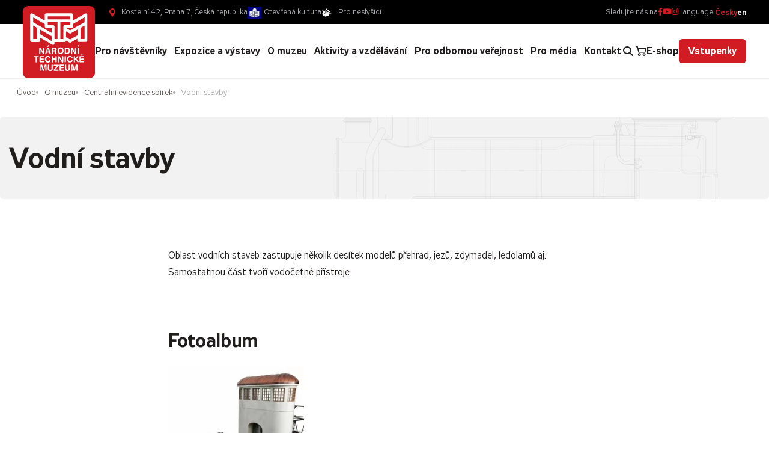

--- FILE ---
content_type: text/html; charset=UTF-8
request_url: https://www.ntm.cz/o-muzeu/centralni-evidence-sbirek/vodni-stavby
body_size: 8382
content:
<!DOCTYPE html> <html lang="cs"> <head> <meta charset="utf-8"/> <link href="https://www.ntm.cz/css/minified_v2_e10fd72eab79baad60fd265927a89bb7.css?d149e4b" rel="stylesheet" type="text/css"/> <link rel="preconnect" href="https://fonts.gstatic.com"> <title>Vodní stavby - Národní technické muzeum</title> <meta name="Keywords" content="Vodní stavby - Národní technické muzeum"> <meta name="Description" content="Oblast vodních staveb zastupuje několik desítek modelů přehrad, jezů, zdymadel, ledolamů aj. Samostatnou část tvoří vodočetné přístroje"> <meta property="og:image" content="https://www.ntm.cz/file/a1a11631b7216155cf0ce5b123cfddef/533/mas01_c12_pavel_janak_jez_obristvi.jpg"> <meta property="og:image:width" content="1920"> <meta property="og:image:height" content="1280"> <meta property="og:title" content="Vodní stavby - Národní technické muzeum"> <meta property="og:description" content="Oblast vodních staveb zastupuje několik desítek modelů přehrad, jezů, zdymadel, ledolamů aj. Samostatnou část tvoří vodočetné přístroje"> <meta property="og:site_name" content="Národní technické muzeum"> <meta property="og:url" content="https://www.ntm.cz/o-muzeu/muzea-ntm/muzeum-architektury-a-stavitelstvi/vodni-stavby"> <meta name="apple-mobile-web-app-title" content="Ntm.cz"> <meta name="author" content="NETservis s.r.o."/> <meta name="MobileOptimized" content="width"/> <meta name="HandheldFriendly" content="true"/> <meta name="viewport" content="width=device-width, initial-scale=1.0, user-scalable=yes"/> <script src="/scripts/jquery-3.2.1.min.js"></script> <link rel="canonical" href="//www.ntm.cz/o-muzeu/muzea-ntm/muzeum-architektury-a-stavitelstvi/vodni-stavby" /> <link rel="icon" type="image/png" href="//www.ntm.cz/file/30dc8e5fefba6ceba5d690d796c861ec/2220/favicon/NTM%20EN%20%C4%8Derven%C3%A1%20negativ.png"> <link rel="apple-touch-icon" type="image/png" href="//www.ntm.cz/file/30dc8e5fefba6ceba5d690d796c861ec/2220/favicon/NTM%20EN%20%C4%8Derven%C3%A1%20negativ.png" /> <link rel="shortcut icon" type="image/png" href="//www.ntm.cz/file/30dc8e5fefba6ceba5d690d796c861ec/2220/favicon/NTM%20EN%20%C4%8Derven%C3%A1%20negativ.png" /> <!-- Google tag (gtag.js) --> <script nonce='977ec970d6a30b6616436cf2f7d13b0d108262ed' async src="https://www.googletagmanager.com/gtag/js?id=UA-35600604-1"></script> <script nonce='977ec970d6a30b6616436cf2f7d13b0d108262ed' > window.dataLayer = window.dataLayer || []; function gtag(){dataLayer.push(arguments);} gtag('js', new Date()); gtag('config', 'UA-35600604-1'); </script> <!-- Kookiecheck.cz --> <script nonce='977ec970d6a30b6616436cf2f7d13b0d108262ed' src="https://kookiecheck.cz/static/script/5bca28de1ded0f9191358fd68e49fc1d"></script> <meta name="robots" content="index,follow"> <link rel="preconnect" href="https://fonts.gstatic.com/" crossorigin> <link href="//fonts.googleapis.com/css?family=Open+Sans:300,400,400i,600,600i&subset=latin-ext" rel="stylesheet" type="text/css"/> </head> <body class="cs pageID2 pageID64 bg2"> <div id="page" > <a href="#main" class="skipBtn" tabindex="1">Přejít na hlavní obsah</a> <header role="banner"> <div class="upper"> <div class="upper__in"> <div class="upper__l"> <address class="loc">Kostelní 42, Praha 7, Česká republika</address> <div class="topLinks"><a class="ocLink" href="/otevrena-kultura">Otevřená kultura</a> <a class="accLink" href="/pro-neslysici">Pro neslyšící</a></div> </div> <div class="upper__r"> <div class="upperSoc"> Sledujte nás na <a href="https://www.facebook.com/NarodniTechnickeMuzeum/" target="_blank" title="facebook"><i aria-hidden="true" class="fab fa-facebook-f"></i></a> <a href="https://www.youtube.com/@ntmpraha" target="_blank" title="youtube"><i aria-hidden="true" class="fab fa-youtube"></i></a> <a href="https://www.instagram.com/narodni_technicke_muzeum/" target="_blank" title="instagram"><i aria-hidden="true" class="fab fa-instagram"></i></a> </div> <nav class="lang"> Language: <span class="">Česky</span> <a href="/en" title="English" aria-label="English" class="lang__link">en</a> </nav> </div> </div> </div> <div class="header"> <div class="logo"> <a class="logo__link" href="/" title="Úvodní stránka" aria-label="Úvodní stránka"><img class="logo__img" src="/img/logo.svg" alt=""></a> </div> <nav class="topNav" aria-label="Horní navigace"> <ul class="nav nav--topNavLvl1"> <li class="nav__item submenu__link nav__item--topNavLvl1 hasSubmenu" id="li1"> <div class="nav__itemBox nav__itemBox--topNavLvl1"> <a class="nav__link nav__link--topNavLvl1" href="/pro-navstevniky"><span class="nav__linkText">Pro návštěvníky</span></a> <button type="button" aria-label="Zobrazit další úroveň navigace" class="nav__openBtn SubmenuOnClick" data-idprefix="" data-pageid="1"></button> </div> <div class="submenu submenu--topNavLvl1" aria-expanded="false"> <ul class="nav nav--topNavLvl2"> <ul class="submenu__in"> <li class="submenu__col"> <div class="submenu__ico"> <a href="/pro-navstevniky/objekty"> <img src="/img/pageicons/ico-muzea-ntm.svg" width="30px" height="30px" style="width: 30px; height: 30px;"> </a> </div> <a class="submenu__hdr" href="/pro-navstevniky/objekty">Objekty </a> <span></span> </li> <li class="submenu__col"> <div class="submenu__ico"> <a href="/pro-navstevniky/prehled-vstupneho"> <img src="/img/pageicons/ico-historie-muzea.svg" width="30px" height="30px" style="width: 30px; height: 30px;"> </a> </div> <a class="submenu__hdr" href="/pro-navstevniky/prehled-vstupneho">Přehled vstupného </a> <span></span> </li> <li class="submenu__col"> <div class="submenu__ico"> <a href="/pro-navstevniky/oteviraci-doba"> <img src="/img/pageicons/ico-muzea-ntm.svg" width="30px" height="30px" style="width: 30px; height: 30px;"> </a> </div> <a class="submenu__hdr" href="/pro-navstevniky/oteviraci-doba">Otevírací doba </a> <span></span> </li> <li class="submenu__col"> <div class="submenu__ico"> <a href="/pro-navstevniky/navstevni-rad-ntm"> <img src="/img/pageicons/ico-notebook.svg" width="30px" height="30px" style="width: 30px; height: 30px;"> </a> </div> <a class="submenu__hdr" href="/pro-navstevniky/navstevni-rad-ntm">Návštěvní řád NTM </a> <span></span> </li> <li class="submenu__col"> <div class="submenu__ico"> <a href="/pro-navstevniky/aktuality"> <img src="/img/pageicons/ico-dokumenty.svg" width="30px" height="30px" style="width: 30px; height: 30px;"> </a> </div> <a class="submenu__hdr" href="/pro-navstevniky/aktuality">Aktuality </a> <span></span> </li> <li class="submenu__col"> <div class="submenu__ico"> <a href="/pro-navstevniky/uzitecne-informace"> <img src="/img/pageicons/ico-vyberova-rizeni.svg" width="30px" height="30px" style="width: 30px; height: 30px;"> </a> </div> <a class="submenu__hdr" href="/pro-navstevniky/uzitecne-informace">Užitečné informace </a> <span></span> </li> <li class="submenu__col"> <div class="submenu__ico"> <a href="https://www.kavarnamuzeum.cz/" target="_blank"> <img src="/img/pageicons/ico-fork.svg" width="30px" height="30px" style="width: 30px; height: 30px;"> </a> </div> <a class="submenu__hdr" href="https://www.kavarnamuzeum.cz/" target="_blank">Kavárna muzeum <i class="fa fa-external-link-square"></i></a> <span></span> </li> <li class="submenu__col"> <div class="submenu__ico"> <a href="/pro-navstevniky/muzejni-obchod1"> <img src="/img/pageicons/ico-purchases.svg" width="30px" height="30px" style="width: 30px; height: 30px;"> </a> </div> <a class="submenu__hdr" href="/pro-navstevniky/muzejni-obchod1">Muzejní obchod </a> <span></span> </li> <li class="submenu__col"> <div class="submenu__ico"> <a href="/pro-navstevniky/dokumentarni-film-dum-zasveceny-snum"> <img src="/img/pageicons/ico-videocamera.svg" width="30px" height="30px" style="width: 30px; height: 30px;"> </a> </div> <a class="submenu__hdr" href="/pro-navstevniky/dokumentarni-film-dum-zasveceny-snum">Dokumentární film Dům zasvěcený snům </a> <span></span> </li> <li class="submenu__col"> <div class="submenu__ico"> <a href="/pro-navstevniky/partneri-ntm"> <img src="/img/pageicons/ico-ruce.svg" width="30px" height="30px" style="width: 30px; height: 30px;"> </a> </div> <a class="submenu__hdr" href="/pro-navstevniky/partneri-ntm">Partneři NTM </a> <span></span> </li> </ul> </ul> </div> </li> <li class="nav__item submenu__link nav__item--topNavLvl1 hasSubmenu" id="li3"> <div class="nav__itemBox nav__itemBox--topNavLvl1"> <a class="nav__link nav__link--topNavLvl1" href="/expozice-a-vystavy"><span class="nav__linkText">Expozice a výstavy</span></a> <button type="button" aria-label="Zobrazit další úroveň navigace" class="nav__openBtn SubmenuOnClick" data-idprefix="" data-pageid="3"></button> </div> <div class="submenu submenu--topNavLvl1" aria-expanded="false"> <ul class="nav nav--topNavLvl2"> <ul class="submenu__in"> <li class="submenu__col"> <div class="submenu__ico"> <a href="/expozice-a-vystavy/stale-expozice"> <img src="/img/pageicons/icon-museum.svg" width="30px" height="30px" style="width: 30px; height: 30px;"> </a> </div> <a class="submenu__hdr" href="/expozice-a-vystavy/stale-expozice">Stálé expozice </a> <span></span> </li> <li class="submenu__col"> <div class="submenu__ico"> <a href="/expozice-a-vystavy/vystavy"> <img src="/img/pageicons/ico-painting.svg" width="30px" height="30px" style="width: 30px; height: 30px;"> </a> </div> <a class="submenu__hdr" href="/expozice-a-vystavy/vystavy">Výstavy </a> <span></span> </li> <li class="submenu__col"> <div class="submenu__ico"> <a href="https://prohlidka.ntm.cz/index.htm" target="_blank"> <img src="/img/pageicons/ico-laptop.svg" width="30px" height="30px" style="width: 30px; height: 30px;"> </a> </div> <a class="submenu__hdr" href="https://prohlidka.ntm.cz/index.htm" target="_blank">Virtuální prohlídky <i class="fa fa-external-link-square"></i></a> <span></span> </li> <li class="submenu__col"> <div class="submenu__ico"> <a href="/expozice-a-vystavy/partnerske-expozice-a-vystavy"> <img src="/img/pageicons/ico-ruce.svg" width="30px" height="30px" style="width: 30px; height: 30px;"> </a> </div> <a class="submenu__hdr" href="/expozice-a-vystavy/partnerske-expozice-a-vystavy">Partnerské expozice a výstavy </a> <span></span> </li> </ul> </ul> </div> </li> <li class="nav__item submenu__link nav__item--topNavLvl1 hasSubmenu" id="li2"> <div class="nav__itemBox nav__itemBox--topNavLvl1"> <a class="nav__link nav__link--topNavLvl1" href="/o-muzeu"><span class="nav__linkText">O muzeu</span></a> <button type="button" aria-label="Zobrazit další úroveň navigace" class="nav__openBtn SubmenuOnClick" data-idprefix="" data-pageid="2"></button> </div> <div class="submenu submenu--topNavLvl1" aria-expanded="false"> <ul class="nav nav--topNavLvl2"> <ul class="submenu__in"> <li class="submenu__col"> <div class="submenu__ico"> <a href="/o-muzeu/historie-muzea"> <img src="/img/pageicons/ico-historie-muzea.svg" width="30px" height="30px" style="width: 30px; height: 30px;"> </a> </div> <a class="submenu__hdr" href="/o-muzeu/historie-muzea">Historie muzea </a> <span></span> </li> <li class="submenu__col"> <div class="submenu__ico"> <a href="/o-muzeu/organizacni-struktura"> <img src="/img/pageicons/ico-organizacni-struktura.svg" width="30px" height="30px" style="width: 30px; height: 30px;"> </a> </div> <a class="submenu__hdr" href="/o-muzeu/organizacni-struktura">Organizační struktura </a> <span></span> </li> <li class="submenu__col"> <div class="submenu__ico"> <a href="/o-muzeu/generalni-reditel"> <img src="/img/pageicons/ico-generalni-reditel.svg" width="30px" height="30px" style="width: 30px; height: 30px;"> </a> </div> <a class="submenu__hdr" href="/o-muzeu/generalni-reditel">Generální ředitel </a> <ul class="nav nav--topNavLvl3"> <ul class="submenu__ul"> <li><a href="/o-muzeu/generalni-reditel/specializovana-pracoviste" class="submenu__link">Specializovaná pracoviště </a></li> <li><a href="/o-muzeu/generalni-reditel/odborne-rady-ntm" class="submenu__link">Odborné rady NTM </a></li> </ul> </ul> </li> <li class="submenu__col"> <div class="submenu__ico"> <a href="/o-muzeu/muzea-ntm"> <img src="/img/pageicons/ico-muzea-ntm.svg" width="30px" height="30px" style="width: 30px; height: 30px;"> </a> </div> <a class="submenu__hdr" href="/o-muzeu/muzea-ntm">Muzea NTM </a> <ul class="nav nav--topNavLvl3"> <ul class="submenu__ul"> <li><a href="/o-muzeu/muzea-ntm/muzeum-architektury-a-stavitelstvi" class="submenu__link">Muzeum architektury a stavitelství </a></li> <li><a href="/o-muzeu/muzea-ntm/muzeum-dopravy" class="submenu__link">Muzeum dopravy </a></li> <li><a href="/o-muzeu/muzea-ntm/muzeum-elektrotechniky-a-medii" class="submenu__link">Muzeum elektrotechniky a médií </a></li> <li><a href="/o-muzeu/muzea-ntm/prumyslove-muzeum" class="submenu__link">Průmyslové muzeum </a></li> <li><a href="/o-muzeu/muzea-ntm/zeleznicni-muzeum" class="submenu__link">Železniční muzeum </a></li> <li><a href="https://www.muzeum-plasy.cz/" target="_blank" class="submenu__link">Centrum stavitelského dědictví v Plasích <i class="fa fa-external-link-square"></i></a></li> <li><a href="/o-muzeu/muzea-ntm/csd-plasy-pro-novinare" class="submenu__link">CSD Plasy – pro novináře </a></li> </ul> </ul> </li> <li class="submenu__col"> <div class="submenu__ico"> <a href="/o-muzeu/centralni-evidence-sbirek"> <img src="/img/pageicons/ico-open-book.svg" width="30px" height="30px" style="width: 30px; height: 30px;"> </a> </div> <a class="submenu__hdr" href="/o-muzeu/centralni-evidence-sbirek">Centrální evidence sbírek </a> <ul class="nav nav--topNavLvl3"> <ul class="submenu__ul"> <li><a href="/o-muzeu/centralni-evidence-sbirek/vyvozy-a-osvedceni" class="submenu__link">Vývozy a osvědčení </a></li> </ul> </ul> </li> <li class="submenu__col"> <div class="submenu__ico"> <a href="/o-muzeu/dokumenty"> <img src="/img/pageicons/ico-dokumenty.svg" width="30px" height="30px" style="width: 30px; height: 30px;"> </a> </div> <a class="submenu__hdr" href="/o-muzeu/dokumenty">Dokumenty </a> <ul class="nav nav--topNavLvl3"> <ul class="submenu__ul"> <li><a href="/o-muzeu/dokumenty/povinne-zverejnovane-informace" class="submenu__link">Povinně zveřejňované informace </a></li> <li><a href="/o-muzeu/dokumenty/vyrocni-zpravy" class="submenu__link">Výroční zprávy </a></li> <li><a href="/o-muzeu/dokumenty/gdpr" class="submenu__link">GDPR </a></li> <li><a href="/o-muzeu/dokumenty/elektronicke-faktury" class="submenu__link">Elektronické faktury </a></li> <li><a href="/o-muzeu/dokumenty/ochrana-oznamovatelu" class="submenu__link">Ochrana oznamovatelů </a></li> <li><a href="/o-muzeu/dokumenty/projekty-financovane-z-fondu-evropske-unie" class="submenu__link">Projekty financované z fondů Evropské unie </a></li> </ul> </ul> </li> <li class="submenu__col"> <div class="submenu__ico"> <a href="/o-muzeu/pronajmy"> <img src="/img/pageicons/ico-klice.svg" width="30px" height="30px" style="width: 30px; height: 30px;"> </a> </div> <a class="submenu__hdr" href="/o-muzeu/pronajmy">Pronájmy </a> <ul class="nav nav--topNavLvl3"> <ul class="submenu__ul"> <li><a href="/o-muzeu/pronajmy/aktualni-cenik-ntm" class="submenu__link">Aktuální ceník NTM </a></li> </ul> </ul> </li> <li class="submenu__col"> <div class="submenu__ico"> <a href="/o-muzeu/vyberova-rizeni"> <img src="/img/pageicons/ico-case.svg" width="30px" height="30px" style="width: 30px; height: 30px;"> </a> </div> <a class="submenu__hdr" href="/o-muzeu/vyberova-rizeni">Výběrová řízení </a> <ul class="nav nav--topNavLvl3"> <ul class="submenu__ul"> <li><a href="/o-muzeu/vyberova-rizeni/verejne-zakazky" class="submenu__link">Veřejné zakázky </a></li> <li><a href="/o-muzeu/vyberova-rizeni/volna-mista" class="submenu__link">Volná místa </a></li> </ul> </ul> </li> </ul> </ul> </div> </li> <li class="nav__item submenu__link nav__item--topNavLvl1 hasSubmenu" id="li4"> <div class="nav__itemBox nav__itemBox--topNavLvl1"> <a class="nav__link nav__link--topNavLvl1" href="/aktivity-a-vzdelavani"><span class="nav__linkText">Aktivity a vzdělávání</span></a> <button type="button" aria-label="Zobrazit další úroveň navigace" class="nav__openBtn SubmenuOnClick" data-idprefix="" data-pageid="4"></button> </div> <div class="submenu submenu--topNavLvl1" aria-expanded="false"> <ul class="nav nav--topNavLvl2"> <ul class="submenu__in"> <li class="submenu__col"> <div class="submenu__ico"> <a href="/aktivity-a-vzdelavani/rodiny-s-detmi"> <img src="/img/pageicons/ico-family.svg" width="30px" height="30px" style="width: 30px; height: 30px;"> </a> </div> <a class="submenu__hdr" href="/aktivity-a-vzdelavani/rodiny-s-detmi">Rodiny s dětmi </a> <span></span> </li> <li class="submenu__col"> <div class="submenu__ico"> <a href="/aktivity-a-vzdelavani/skolni-skupiny"> <img src="/img/pageicons/ico-classroom.svg" width="30px" height="30px" style="width: 30px; height: 30px;"> </a> </div> <a class="submenu__hdr" href="/aktivity-a-vzdelavani/skolni-skupiny">Školní skupiny </a> <span></span> </li> <li class="submenu__col"> <div class="submenu__ico"> <a href="/aktivity-a-vzdelavani/dospeli"> <img src="/img/pageicons/ico-couple.svg" width="30px" height="30px" style="width: 30px; height: 30px;"> </a> </div> <a class="submenu__hdr" href="/aktivity-a-vzdelavani/dospeli">Dospělí </a> <span></span> </li> <li class="submenu__col"> <div class="submenu__ico"> <a href="/aktivity-a-vzdelavani/pedagogove"> <img src="/img/pageicons/ico-teacher.svg" width="30px" height="30px" style="width: 30px; height: 30px;"> </a> </div> <a class="submenu__hdr" href="/aktivity-a-vzdelavani/pedagogove">Pedagogové </a> <span></span> </li> </ul> </ul> </div> </li> <li class="nav__item submenu__link nav__item--topNavLvl1 hasSubmenu" id="li5"> <div class="nav__itemBox nav__itemBox--topNavLvl1"> <a class="nav__link nav__link--topNavLvl1" href="/pro-odbornou-verejnost"><span class="nav__linkText">Pro odbornou veřejnost</span></a> <button type="button" aria-label="Zobrazit další úroveň navigace" class="nav__openBtn SubmenuOnClick" data-idprefix="" data-pageid="5"></button> </div> <div class="submenu submenu--topNavLvl1" aria-expanded="false"> <ul class="nav nav--topNavLvl2"> <ul class="submenu__in"> <li class="submenu__col"> <div class="submenu__ico"> <a href="/pro-odbornou-verejnost/veda-a-vyzkum"> <img src="/img/pageicons/ico-tube.svg" width="30px" height="30px" style="width: 30px; height: 30px;"> </a> </div> <a class="submenu__hdr" href="/pro-odbornou-verejnost/veda-a-vyzkum">Věda a výzkum </a> <ul class="nav nav--topNavLvl3"> <ul class="submenu__ul"> <li><a href="/pro-odbornou-verejnost/veda-a-vyzkum/konference" class="submenu__link">Konference </a></li> </ul> </ul> </li> <li class="submenu__col"> <div class="submenu__ico"> <a href="/pro-odbornou-verejnost/archiv-narodniho-technickeho-muzea"> <img src="/img/pageicons/ico-dokumenty.svg" width="30px" height="30px" style="width: 30px; height: 30px;"> </a> </div> <a class="submenu__hdr" href="/pro-odbornou-verejnost/archiv-narodniho-technickeho-muzea">Archiv Národního technického muzea </a> <span></span> </li> <li class="submenu__col"> <div class="submenu__ico"> <a href="/pro-odbornou-verejnost/archiv-architektury-a-stavitelstvi"> <img src="/img/pageicons/ico-file.svg" width="30px" height="30px" style="width: 30px; height: 30px;"> </a> </div> <a class="submenu__hdr" href="/pro-odbornou-verejnost/archiv-architektury-a-stavitelstvi">Archiv architektury a stavitelství </a> <span></span> </li> <li class="submenu__col"> <div class="submenu__ico"> <a href="/pro-odbornou-verejnost/knihovna-narodniho-technickeho-muzea"> <img src="/img/pageicons/ico-book.svg" width="30px" height="30px" style="width: 30px; height: 30px;"> </a> </div> <a class="submenu__hdr" href="/pro-odbornou-verejnost/knihovna-narodniho-technickeho-muzea">Knihovna Národního technického muzea </a> <span></span> </li> <li class="submenu__col"> <div class="submenu__ico"> <a href="/pro-odbornou-verejnost/historicke-fotograficke-techniky"> <img src="/img/pageicons/ico-camera.svg" width="30px" height="30px" style="width: 30px; height: 30px;"> </a> </div> <a class="submenu__hdr" href="/pro-odbornou-verejnost/historicke-fotograficke-techniky">Historické fotografické techniky </a> <span></span> </li> </ul> </ul> </div> </li> <li class="nav__item submenu__link nav__item--topNavLvl1 hasSubmenu" id="li91"> <div class="nav__itemBox nav__itemBox--topNavLvl1"> <a class="nav__link nav__link--topNavLvl1" href="/pro-media"><span class="nav__linkText">Pro média</span></a> <button type="button" aria-label="Zobrazit další úroveň navigace" class="nav__openBtn SubmenuOnClick" data-idprefix="" data-pageid="91"></button> </div> <div class="submenu submenu--topNavLvl1" aria-expanded="false"> <ul class="nav nav--topNavLvl2"> <ul class="submenu__in"> <li class="submenu__col"> <div class="submenu__ico"> <a href="/pro-media/pro-novinare"> <img src="/img/pageicons/ico-noviny.svg" width="30px" height="30px" style="width: 30px; height: 30px;"> </a> </div> <a class="submenu__hdr" href="/pro-media/pro-novinare">Pro novináře </a> <span></span> </li> <li class="submenu__col"> <div class="submenu__ico"> <a href="/pro-media/napsali-o-nas"> <img src="/img/pageicons/ico-noviny.svg" width="30px" height="30px" style="width: 30px; height: 30px;"> </a> </div> <a class="submenu__hdr" href="/pro-media/napsali-o-nas">Napsali o nás </a> <span></span> </li> <li class="submenu__col"> <div class="submenu__ico"> <a href="/pro-media/spoty-narodniho-technickeho-muzea"> <img src="/img/pageicons/ico-videocamera.svg" width="30px" height="30px" style="width: 30px; height: 30px;"> </a> </div> <a class="submenu__hdr" href="/pro-media/spoty-narodniho-technickeho-muzea">Spoty Národního technického muzea </a> <span></span> </li> </ul> </ul> </div> </li> <li class="nav__item submenu__link nav__item--topNavLvl1 hasSubmenu" id="li6"> <div class="nav__itemBox nav__itemBox--topNavLvl1"> <a class="nav__link nav__link--topNavLvl1" href="/kontakt"><span class="nav__linkText">Kontakt</span></a> <button type="button" aria-label="Zobrazit další úroveň navigace" class="nav__openBtn SubmenuOnClick" data-idprefix="" data-pageid="6"></button> </div> <div class="submenu submenu--topNavLvl1" aria-expanded="false"> <ul class="nav nav--topNavLvl2"> <ul class="submenu__in"> <li class="submenu__col"> <div class="submenu__ico"> <a href="/kontakt/podatelna"> <img src="/img/pageicons/ico-dokumenty.svg" width="30px" height="30px" style="width: 30px; height: 30px;"> </a> </div> <a class="submenu__hdr" href="/kontakt/podatelna">Podatelna </a> <ul class="nav nav--topNavLvl3"> <ul class="submenu__ul"> <li><a href="/kontakt/podatelna/elektronicke-faktury" class="submenu__link">Elektronické faktury </a></li> </ul> </ul> </li> </ul> </ul> </div> </li> </ul> </nav> <button type="button" class="menuBtn" id="menuBtn" title="Navigace" aria-controls="respNav" aria-label="Zobrazit navigaci"><span><em></em></span></button> <nav class="respNav" role="navigation"> <div class="respNavIn"> <nav class="respNavBox"> <div class="respNav__topNav" role="navigation" > <ul class="nav nav--respNavLvl1"> <li class="nav__item submenu__link nav__item--respNavLvl1 hasSubmenu" id="liresp1"> <div class="nav__itemBox nav__itemBox--respNavLvl1"> <a class="nav__link nav__link--respNavLvl1" href="/pro-navstevniky"><span class="nav__linkText">Pro návštěvníky</span></a> <button type="button" aria-label="Zobrazit další úroveň navigace" class="nav__openBtn SubmenuOnClick" data-idprefix="resp" data-pageid="1"></button> </div> <div class="submenu submenu--respNavLvl1" aria-expanded="false"> <ul class="nav nav--respNavLvl2"> <li class="nav__item submenu__link nav__item--respNavLvl2 " id="liresp7"> <div class="nav__itemBox nav__itemBox--respNavLvl2"> <a class="nav__link nav__link--respNavLvl2" href="/pro-navstevniky/objekty"><span class="nav__linkText">Objekty</span></a> </div> <div class="submenu submenu--respNavLvl2" aria-expanded="false"> </div> </li> <li class="nav__item submenu__link nav__item--respNavLvl2 " id="liresp48"> <div class="nav__itemBox nav__itemBox--respNavLvl2"> <a class="nav__link nav__link--respNavLvl2" href="/pro-navstevniky/prehled-vstupneho"><span class="nav__linkText">Přehled vstupného</span></a> </div> <div class="submenu submenu--respNavLvl2" aria-expanded="false"> </div> </li> <li class="nav__item submenu__link nav__item--respNavLvl2 " id="liresp88"> <div class="nav__itemBox nav__itemBox--respNavLvl2"> <a class="nav__link nav__link--respNavLvl2" href="/pro-navstevniky/oteviraci-doba"><span class="nav__linkText">Otevírací doba</span></a> </div> <div class="submenu submenu--respNavLvl2" aria-expanded="false"> </div> </li> <li class="nav__item submenu__link nav__item--respNavLvl2 " id="liresp341"> <div class="nav__itemBox nav__itemBox--respNavLvl2"> <a class="nav__link nav__link--respNavLvl2" href="/pro-navstevniky/navstevni-rad-ntm"><span class="nav__linkText">Návštěvní řád NTM</span></a> </div> <div class="submenu submenu--respNavLvl2" aria-expanded="false"> </div> </li> <li class="nav__item submenu__link nav__item--respNavLvl2 " id="liresp49"> <div class="nav__itemBox nav__itemBox--respNavLvl2"> <a class="nav__link nav__link--respNavLvl2" href="/pro-navstevniky/aktuality"><span class="nav__linkText">Aktuality</span></a> </div> <div class="submenu submenu--respNavLvl2" aria-expanded="false"> </div> </li> <li class="nav__item submenu__link nav__item--respNavLvl2 " id="liresp50"> <div class="nav__itemBox nav__itemBox--respNavLvl2"> <a class="nav__link nav__link--respNavLvl2" href="/pro-navstevniky/uzitecne-informace"><span class="nav__linkText">Užitečné informace</span></a> </div> <div class="submenu submenu--respNavLvl2" aria-expanded="false"> </div> </li> <li class="nav__item submenu__link nav__item--respNavLvl2 " id="liresp93"> <div class="nav__itemBox nav__itemBox--respNavLvl2"> <a class="nav__link nav__link--respNavLvl2" href="https://www.kavarnamuzeum.cz/" target="_blank"><span class="nav__linkText">Kavárna muzeum</span></a> </div> <div class="submenu submenu--respNavLvl2" aria-expanded="false"> </div> </li> <li class="nav__item submenu__link nav__item--respNavLvl2 " id="liresp361"> <div class="nav__itemBox nav__itemBox--respNavLvl2"> <a class="nav__link nav__link--respNavLvl2" href="/pro-navstevniky/muzejni-obchod1"><span class="nav__linkText">Muzejní obchod </span></a> </div> <div class="submenu submenu--respNavLvl2" aria-expanded="false"> </div> </li> <li class="nav__item submenu__link nav__item--respNavLvl2 " id="liresp325"> <div class="nav__itemBox nav__itemBox--respNavLvl2"> <a class="nav__link nav__link--respNavLvl2" href="/pro-navstevniky/dokumentarni-film-dum-zasveceny-snum"><span class="nav__linkText">Dokumentární film Dům zasvěcený snům</span></a> </div> <div class="submenu submenu--respNavLvl2" aria-expanded="false"> </div> </li> <li class="nav__item submenu__link nav__item--respNavLvl2 " id="liresp344"> <div class="nav__itemBox nav__itemBox--respNavLvl2"> <a class="nav__link nav__link--respNavLvl2" href="/pro-navstevniky/partneri-ntm"><span class="nav__linkText">Partneři NTM</span></a> </div> <div class="submenu submenu--respNavLvl2" aria-expanded="false"> </div> </li> </ul> </div> </li> <li class="nav__item submenu__link nav__item--respNavLvl1 hasSubmenu" id="liresp3"> <div class="nav__itemBox nav__itemBox--respNavLvl1"> <a class="nav__link nav__link--respNavLvl1" href="/expozice-a-vystavy"><span class="nav__linkText">Expozice a výstavy</span></a> <button type="button" aria-label="Zobrazit další úroveň navigace" class="nav__openBtn SubmenuOnClick" data-idprefix="resp" data-pageid="3"></button> </div> <div class="submenu submenu--respNavLvl1" aria-expanded="false"> <ul class="nav nav--respNavLvl2"> <li class="nav__item submenu__link nav__item--respNavLvl2 " id="liresp45"> <div class="nav__itemBox nav__itemBox--respNavLvl2"> <a class="nav__link nav__link--respNavLvl2" href="/expozice-a-vystavy/stale-expozice"><span class="nav__linkText">Stálé expozice</span></a> </div> <div class="submenu submenu--respNavLvl2" aria-expanded="false"> </div> </li> <li class="nav__item submenu__link nav__item--respNavLvl2 " id="liresp44"> <div class="nav__itemBox nav__itemBox--respNavLvl2"> <a class="nav__link nav__link--respNavLvl2" href="/expozice-a-vystavy/vystavy"><span class="nav__linkText">Výstavy</span></a> </div> <div class="submenu submenu--respNavLvl2" aria-expanded="false"> </div> </li> <li class="nav__item submenu__link nav__item--respNavLvl2 " id="liresp46"> <div class="nav__itemBox nav__itemBox--respNavLvl2"> <a class="nav__link nav__link--respNavLvl2" href="https://prohlidka.ntm.cz/index.htm" target="_blank"><span class="nav__linkText">Virtuální prohlídky</span></a> </div> <div class="submenu submenu--respNavLvl2" aria-expanded="false"> </div> </li> <li class="nav__item submenu__link nav__item--respNavLvl2 " id="liresp47"> <div class="nav__itemBox nav__itemBox--respNavLvl2"> <a class="nav__link nav__link--respNavLvl2" href="/expozice-a-vystavy/partnerske-expozice-a-vystavy"><span class="nav__linkText">Partnerské expozice a výstavy</span></a> </div> <div class="submenu submenu--respNavLvl2" aria-expanded="false"> </div> </li> </ul> </div> </li> <li class="nav__item submenu__link nav__item--respNavLvl1 hasSubmenu" id="liresp2"> <div class="nav__itemBox nav__itemBox--respNavLvl1"> <a class="nav__link nav__link--respNavLvl1" href="/o-muzeu"><span class="nav__linkText">O muzeu</span></a> <button type="button" aria-label="Zobrazit další úroveň navigace" class="nav__openBtn SubmenuOnClick" data-idprefix="resp" data-pageid="2"></button> </div> <div class="submenu submenu--respNavLvl1" aria-expanded="false"> <ul class="nav nav--respNavLvl2"> <li class="nav__item submenu__link nav__item--respNavLvl2 " id="liresp21"> <div class="nav__itemBox nav__itemBox--respNavLvl2"> <a class="nav__link nav__link--respNavLvl2" href="/o-muzeu/historie-muzea"><span class="nav__linkText">Historie muzea</span></a> </div> <div class="submenu submenu--respNavLvl2" aria-expanded="false"> </div> </li> <li class="nav__item submenu__link nav__item--respNavLvl2 " id="liresp22"> <div class="nav__itemBox nav__itemBox--respNavLvl2"> <a class="nav__link nav__link--respNavLvl2" href="/o-muzeu/organizacni-struktura"><span class="nav__linkText">Organizační struktura</span></a> </div> <div class="submenu submenu--respNavLvl2" aria-expanded="false"> </div> </li> <li class="nav__item submenu__link nav__item--respNavLvl2 hasSubmenu" id="liresp24"> <div class="nav__itemBox nav__itemBox--respNavLvl2"> <a class="nav__link nav__link--respNavLvl2" href="/o-muzeu/generalni-reditel"><span class="nav__linkText">Generální ředitel</span></a> <button type="button" aria-label="Zobrazit další úroveň navigace" class="nav__openBtn SubmenuOnClick" data-idprefix="resp" data-pageid="24"></button> </div> <div class="submenu submenu--respNavLvl2" aria-expanded="false"> <ul class="nav nav--respNavLvl3"> <li class="nav__item submenu__link nav__item--respNavLvl3 " id="liresp25"> <div class="nav__itemBox nav__itemBox--respNavLvl3"> <a class="nav__link nav__link--respNavLvl3" href="/o-muzeu/generalni-reditel/specializovana-pracoviste"><span class="nav__linkText">Specializovaná pracoviště</span></a> </div> <div class="submenu submenu--respNavLvl3" aria-expanded="false"> </div> </li> <li class="nav__item submenu__link nav__item--respNavLvl3 " id="liresp27"> <div class="nav__itemBox nav__itemBox--respNavLvl3"> <a class="nav__link nav__link--respNavLvl3" href="/o-muzeu/generalni-reditel/odborne-rady-ntm"><span class="nav__linkText">Odborné rady NTM</span></a> </div> <div class="submenu submenu--respNavLvl3" aria-expanded="false"> </div> </li> </ul> </div> </li> <li class="nav__item submenu__link nav__item--respNavLvl2 hasSubmenu" id="liresp10"> <div class="nav__itemBox nav__itemBox--respNavLvl2"> <a class="nav__link nav__link--respNavLvl2" href="/o-muzeu/muzea-ntm"><span class="nav__linkText">Muzea NTM</span></a> <button type="button" aria-label="Zobrazit další úroveň navigace" class="nav__openBtn SubmenuOnClick" data-idprefix="resp" data-pageid="10"></button> </div> <div class="submenu submenu--respNavLvl2" aria-expanded="false"> <ul class="nav nav--respNavLvl3"> <li class="nav__item submenu__link nav__item--respNavLvl3 " id="liresp28"> <div class="nav__itemBox nav__itemBox--respNavLvl3"> <a class="nav__link nav__link--respNavLvl3" href="/o-muzeu/muzea-ntm/muzeum-architektury-a-stavitelstvi"><span class="nav__linkText">Muzeum architektury a stavitelství</span></a> </div> <div class="submenu submenu--respNavLvl3" aria-expanded="false"> </div> </li> <li class="nav__item submenu__link nav__item--respNavLvl3 " id="liresp29"> <div class="nav__itemBox nav__itemBox--respNavLvl3"> <a class="nav__link nav__link--respNavLvl3" href="/o-muzeu/muzea-ntm/muzeum-dopravy"><span class="nav__linkText">Muzeum dopravy</span></a> </div> <div class="submenu submenu--respNavLvl3" aria-expanded="false"> </div> </li> <li class="nav__item submenu__link nav__item--respNavLvl3 " id="liresp30"> <div class="nav__itemBox nav__itemBox--respNavLvl3"> <a class="nav__link nav__link--respNavLvl3" href="/o-muzeu/muzea-ntm/muzeum-elektrotechniky-a-medii"><span class="nav__linkText">Muzeum elektrotechniky a médií</span></a> </div> <div class="submenu submenu--respNavLvl3" aria-expanded="false"> </div> </li> <li class="nav__item submenu__link nav__item--respNavLvl3 " id="liresp31"> <div class="nav__itemBox nav__itemBox--respNavLvl3"> <a class="nav__link nav__link--respNavLvl3" href="/o-muzeu/muzea-ntm/prumyslove-muzeum"><span class="nav__linkText">Průmyslové muzeum</span></a> </div> <div class="submenu submenu--respNavLvl3" aria-expanded="false"> </div> </li> <li class="nav__item submenu__link nav__item--respNavLvl3 " id="liresp32"> <div class="nav__itemBox nav__itemBox--respNavLvl3"> <a class="nav__link nav__link--respNavLvl3" href="/o-muzeu/muzea-ntm/zeleznicni-muzeum"><span class="nav__linkText">Železniční muzeum</span></a> </div> <div class="submenu submenu--respNavLvl3" aria-expanded="false"> </div> </li> <li class="nav__item submenu__link nav__item--respNavLvl3 " id="liresp52"> <div class="nav__itemBox nav__itemBox--respNavLvl3"> <a class="nav__link nav__link--respNavLvl3" href="https://www.muzeum-plasy.cz/" target="_blank"><span class="nav__linkText">Centrum stavitelského dědictví v Plasích</span></a> </div> <div class="submenu submenu--respNavLvl3" aria-expanded="false"> </div> </li> <li class="nav__item submenu__link nav__item--respNavLvl3 " id="liresp577"> <div class="nav__itemBox nav__itemBox--respNavLvl3"> <a class="nav__link nav__link--respNavLvl3" href="/o-muzeu/muzea-ntm/csd-plasy-pro-novinare"><span class="nav__linkText">CSD Plasy – pro novináře</span></a> </div> <div class="submenu submenu--respNavLvl3" aria-expanded="false"> </div> </li> </ul> </div> </li> <li class="nav__item submenu__link nav__item--respNavLvl2 hasSubmenu" id="liresp64"> <div class="nav__itemBox nav__itemBox--respNavLvl2"> <a class="nav__link nav__link--respNavLvl2 active nav__link--active" href="/o-muzeu/centralni-evidence-sbirek"><span class="nav__linkText">Centrální evidence sbírek</span></a> <button type="button" aria-label="Zobrazit další úroveň navigace" class="nav__openBtn SubmenuOnClick" data-idprefix="resp" data-pageid="64"></button> </div> <div class="submenu submenu--respNavLvl2" aria-expanded="false"> <ul class="nav nav--respNavLvl3"> <li class="nav__item submenu__link nav__item--respNavLvl3 " id="liresp339"> <div class="nav__itemBox nav__itemBox--respNavLvl3"> <a class="nav__link nav__link--respNavLvl3" href="/o-muzeu/centralni-evidence-sbirek/vyvozy-a-osvedceni"><span class="nav__linkText">Vývozy a osvědčení</span></a> </div> <div class="submenu submenu--respNavLvl3" aria-expanded="false"> </div> </li> </ul> </div> </li> <li class="nav__item submenu__link nav__item--respNavLvl2 hasSubmenu" id="liresp34"> <div class="nav__itemBox nav__itemBox--respNavLvl2"> <a class="nav__link nav__link--respNavLvl2" href="/o-muzeu/dokumenty"><span class="nav__linkText">Dokumenty</span></a> <button type="button" aria-label="Zobrazit další úroveň navigace" class="nav__openBtn SubmenuOnClick" data-idprefix="resp" data-pageid="34"></button> </div> <div class="submenu submenu--respNavLvl2" aria-expanded="false"> <ul class="nav nav--respNavLvl3"> <li class="nav__item submenu__link nav__item--respNavLvl3 " id="liresp652"> <div class="nav__itemBox nav__itemBox--respNavLvl3"> <a class="nav__link nav__link--respNavLvl3" href="/o-muzeu/dokumenty/povinne-zverejnovane-informace"><span class="nav__linkText">Povinně zveřejňované informace</span></a> </div> <div class="submenu submenu--respNavLvl3" aria-expanded="false"> </div> </li> <li class="nav__item submenu__link nav__item--respNavLvl3 " id="liresp39"> <div class="nav__itemBox nav__itemBox--respNavLvl3"> <a class="nav__link nav__link--respNavLvl3" href="/o-muzeu/dokumenty/vyrocni-zpravy"><span class="nav__linkText">Výroční zprávy</span></a> </div> <div class="submenu submenu--respNavLvl3" aria-expanded="false"> </div> </li> <li class="nav__item submenu__link nav__item--respNavLvl3 " id="liresp40"> <div class="nav__itemBox nav__itemBox--respNavLvl3"> <a class="nav__link nav__link--respNavLvl3" href="/o-muzeu/dokumenty/gdpr"><span class="nav__linkText">GDPR</span></a> </div> <div class="submenu submenu--respNavLvl3" aria-expanded="false"> </div> </li> <li class="nav__item submenu__link nav__item--respNavLvl3 " id="liresp41"> <div class="nav__itemBox nav__itemBox--respNavLvl3"> <a class="nav__link nav__link--respNavLvl3" href="/o-muzeu/dokumenty/elektronicke-faktury"><span class="nav__linkText">Elektronické faktury</span></a> </div> <div class="submenu submenu--respNavLvl3" aria-expanded="false"> </div> </li> <li class="nav__item submenu__link nav__item--respNavLvl3 " id="liresp651"> <div class="nav__itemBox nav__itemBox--respNavLvl3"> <a class="nav__link nav__link--respNavLvl3" href="/o-muzeu/dokumenty/ochrana-oznamovatelu"><span class="nav__linkText">Ochrana oznamovatelů </span></a> </div> <div class="submenu submenu--respNavLvl3" aria-expanded="false"> </div> </li> <li class="nav__item submenu__link nav__item--respNavLvl3 " id="liresp90"> <div class="nav__itemBox nav__itemBox--respNavLvl3"> <a class="nav__link nav__link--respNavLvl3" href="/o-muzeu/dokumenty/projekty-financovane-z-fondu-evropske-unie"><span class="nav__linkText">Projekty financované z fondů Evropské unie</span></a> </div> <div class="submenu submenu--respNavLvl3" aria-expanded="false"> </div> </li> </ul> </div> </li> <li class="nav__item submenu__link nav__item--respNavLvl2 hasSubmenu" id="liresp35"> <div class="nav__itemBox nav__itemBox--respNavLvl2"> <a class="nav__link nav__link--respNavLvl2" href="/o-muzeu/pronajmy"><span class="nav__linkText">Pronájmy</span></a> <button type="button" aria-label="Zobrazit další úroveň navigace" class="nav__openBtn SubmenuOnClick" data-idprefix="resp" data-pageid="35"></button> </div> <div class="submenu submenu--respNavLvl2" aria-expanded="false"> <ul class="nav nav--respNavLvl3"> <li class="nav__item submenu__link nav__item--respNavLvl3 " id="liresp655"> <div class="nav__itemBox nav__itemBox--respNavLvl3"> <a class="nav__link nav__link--respNavLvl3" href="/o-muzeu/pronajmy/aktualni-cenik-ntm"><span class="nav__linkText">Aktuální ceník NTM</span></a> </div> <div class="submenu submenu--respNavLvl3" aria-expanded="false"> </div> </li> </ul> </div> </li> <li class="nav__item submenu__link nav__item--respNavLvl2 hasSubmenu" id="liresp36"> <div class="nav__itemBox nav__itemBox--respNavLvl2"> <a class="nav__link nav__link--respNavLvl2" href="/o-muzeu/vyberova-rizeni"><span class="nav__linkText">Výběrová řízení</span></a> <button type="button" aria-label="Zobrazit další úroveň navigace" class="nav__openBtn SubmenuOnClick" data-idprefix="resp" data-pageid="36"></button> </div> <div class="submenu submenu--respNavLvl2" aria-expanded="false"> <ul class="nav nav--respNavLvl3"> <li class="nav__item submenu__link nav__item--respNavLvl3 " id="liresp42"> <div class="nav__itemBox nav__itemBox--respNavLvl3"> <a class="nav__link nav__link--respNavLvl3" href="/o-muzeu/vyberova-rizeni/verejne-zakazky"><span class="nav__linkText">Veřejné zakázky</span></a> </div> <div class="submenu submenu--respNavLvl3" aria-expanded="false"> </div> </li> <li class="nav__item submenu__link nav__item--respNavLvl3 " id="liresp330"> <div class="nav__itemBox nav__itemBox--respNavLvl3"> <a class="nav__link nav__link--respNavLvl3" href="/o-muzeu/vyberova-rizeni/volna-mista"><span class="nav__linkText">Volná místa</span></a> </div> <div class="submenu submenu--respNavLvl3" aria-expanded="false"> </div> </li> </ul> </div> </li> </ul> </div> </li> <li class="nav__item submenu__link nav__item--respNavLvl1 hasSubmenu" id="liresp4"> <div class="nav__itemBox nav__itemBox--respNavLvl1"> <a class="nav__link nav__link--respNavLvl1" href="/aktivity-a-vzdelavani"><span class="nav__linkText">Aktivity a vzdělávání</span></a> <button type="button" aria-label="Zobrazit další úroveň navigace" class="nav__openBtn SubmenuOnClick" data-idprefix="resp" data-pageid="4"></button> </div> <div class="submenu submenu--respNavLvl1" aria-expanded="false"> <ul class="nav nav--respNavLvl2"> <li class="nav__item submenu__link nav__item--respNavLvl2 " id="liresp335"> <div class="nav__itemBox nav__itemBox--respNavLvl2"> <a class="nav__link nav__link--respNavLvl2" href="/aktivity-a-vzdelavani/rodiny-s-detmi"><span class="nav__linkText">Rodiny s dětmi</span></a> </div> <div class="submenu submenu--respNavLvl2" aria-expanded="false"> </div> </li> <li class="nav__item submenu__link nav__item--respNavLvl2 " id="liresp336"> <div class="nav__itemBox nav__itemBox--respNavLvl2"> <a class="nav__link nav__link--respNavLvl2" href="/aktivity-a-vzdelavani/skolni-skupiny"><span class="nav__linkText">Školní skupiny</span></a> </div> <div class="submenu submenu--respNavLvl2" aria-expanded="false"> </div> </li> <li class="nav__item submenu__link nav__item--respNavLvl2 " id="liresp337"> <div class="nav__itemBox nav__itemBox--respNavLvl2"> <a class="nav__link nav__link--respNavLvl2" href="/aktivity-a-vzdelavani/dospeli"><span class="nav__linkText">Dospělí</span></a> </div> <div class="submenu submenu--respNavLvl2" aria-expanded="false"> </div> </li> <li class="nav__item submenu__link nav__item--respNavLvl2 " id="liresp338"> <div class="nav__itemBox nav__itemBox--respNavLvl2"> <a class="nav__link nav__link--respNavLvl2" href="/aktivity-a-vzdelavani/pedagogove"><span class="nav__linkText">Pedagogové</span></a> </div> <div class="submenu submenu--respNavLvl2" aria-expanded="false"> </div> </li> </ul> </div> </li> <li class="nav__item submenu__link nav__item--respNavLvl1 hasSubmenu" id="liresp5"> <div class="nav__itemBox nav__itemBox--respNavLvl1"> <a class="nav__link nav__link--respNavLvl1" href="/pro-odbornou-verejnost"><span class="nav__linkText">Pro odbornou veřejnost</span></a> <button type="button" aria-label="Zobrazit další úroveň navigace" class="nav__openBtn SubmenuOnClick" data-idprefix="resp" data-pageid="5"></button> </div> <div class="submenu submenu--respNavLvl1" aria-expanded="false"> <ul class="nav nav--respNavLvl2"> <li class="nav__item submenu__link nav__item--respNavLvl2 hasSubmenu" id="liresp53"> <div class="nav__itemBox nav__itemBox--respNavLvl2"> <a class="nav__link nav__link--respNavLvl2" href="/pro-odbornou-verejnost/veda-a-vyzkum"><span class="nav__linkText">Věda a výzkum</span></a> <button type="button" aria-label="Zobrazit další úroveň navigace" class="nav__openBtn SubmenuOnClick" data-idprefix="resp" data-pageid="53"></button> </div> <div class="submenu submenu--respNavLvl2" aria-expanded="false"> <ul class="nav nav--respNavLvl3"> <li class="nav__item submenu__link nav__item--respNavLvl3 " id="liresp518"> <div class="nav__itemBox nav__itemBox--respNavLvl3"> <a class="nav__link nav__link--respNavLvl3" href="/pro-odbornou-verejnost/veda-a-vyzkum/konference"><span class="nav__linkText">Konference</span></a> </div> <div class="submenu submenu--respNavLvl3" aria-expanded="false"> </div> </li> </ul> </div> </li> <li class="nav__item submenu__link nav__item--respNavLvl2 " id="liresp66"> <div class="nav__itemBox nav__itemBox--respNavLvl2"> <a class="nav__link nav__link--respNavLvl2" href="/pro-odbornou-verejnost/archiv-narodniho-technickeho-muzea"><span class="nav__linkText">Archiv Národního technického muzea</span></a> </div> <div class="submenu submenu--respNavLvl2" aria-expanded="false"> </div> </li> <li class="nav__item submenu__link nav__item--respNavLvl2 " id="liresp67"> <div class="nav__itemBox nav__itemBox--respNavLvl2"> <a class="nav__link nav__link--respNavLvl2" href="/pro-odbornou-verejnost/archiv-architektury-a-stavitelstvi"><span class="nav__linkText">Archiv architektury a stavitelství</span></a> </div> <div class="submenu submenu--respNavLvl2" aria-expanded="false"> </div> </li> <li class="nav__item submenu__link nav__item--respNavLvl2 " id="liresp69"> <div class="nav__itemBox nav__itemBox--respNavLvl2"> <a class="nav__link nav__link--respNavLvl2" href="/pro-odbornou-verejnost/knihovna-narodniho-technickeho-muzea"><span class="nav__linkText">Knihovna Národního technického muzea</span></a> </div> <div class="submenu submenu--respNavLvl2" aria-expanded="false"> </div> </li> <li class="nav__item submenu__link nav__item--respNavLvl2 " id="liresp340"> <div class="nav__itemBox nav__itemBox--respNavLvl2"> <a class="nav__link nav__link--respNavLvl2" href="/pro-odbornou-verejnost/historicke-fotograficke-techniky"><span class="nav__linkText">Historické fotografické techniky</span></a> </div> <div class="submenu submenu--respNavLvl2" aria-expanded="false"> </div> </li> </ul> </div> </li> <li class="nav__item submenu__link nav__item--respNavLvl1 hasSubmenu" id="liresp91"> <div class="nav__itemBox nav__itemBox--respNavLvl1"> <a class="nav__link nav__link--respNavLvl1" href="/pro-media"><span class="nav__linkText">Pro média</span></a> <button type="button" aria-label="Zobrazit další úroveň navigace" class="nav__openBtn SubmenuOnClick" data-idprefix="resp" data-pageid="91"></button> </div> <div class="submenu submenu--respNavLvl1" aria-expanded="false"> <ul class="nav nav--respNavLvl2"> <li class="nav__item submenu__link nav__item--respNavLvl2 " id="liresp84"> <div class="nav__itemBox nav__itemBox--respNavLvl2"> <a class="nav__link nav__link--respNavLvl2" href="/pro-media/pro-novinare"><span class="nav__linkText">Pro novináře</span></a> </div> <div class="submenu submenu--respNavLvl2" aria-expanded="false"> </div> </li> <li class="nav__item submenu__link nav__item--respNavLvl2 " id="liresp92"> <div class="nav__itemBox nav__itemBox--respNavLvl2"> <a class="nav__link nav__link--respNavLvl2" href="/pro-media/napsali-o-nas"><span class="nav__linkText">Napsali o nás</span></a> </div> <div class="submenu submenu--respNavLvl2" aria-expanded="false"> </div> </li> <li class="nav__item submenu__link nav__item--respNavLvl2 " id="liresp89"> <div class="nav__itemBox nav__itemBox--respNavLvl2"> <a class="nav__link nav__link--respNavLvl2" href="/pro-media/spoty-narodniho-technickeho-muzea"><span class="nav__linkText">Spoty Národního technického muzea</span></a> </div> <div class="submenu submenu--respNavLvl2" aria-expanded="false"> </div> </li> </ul> </div> </li> <li class="nav__item submenu__link nav__item--respNavLvl1 hasSubmenu" id="liresp6"> <div class="nav__itemBox nav__itemBox--respNavLvl1"> <a class="nav__link nav__link--respNavLvl1" href="/kontakt"><span class="nav__linkText">Kontakt</span></a> <button type="button" aria-label="Zobrazit další úroveň navigace" class="nav__openBtn SubmenuOnClick" data-idprefix="resp" data-pageid="6"></button> </div> <div class="submenu submenu--respNavLvl1" aria-expanded="false"> <ul class="nav nav--respNavLvl2"> <li class="nav__item submenu__link nav__item--respNavLvl2 hasSubmenu" id="liresp83"> <div class="nav__itemBox nav__itemBox--respNavLvl2"> <a class="nav__link nav__link--respNavLvl2" href="/kontakt/podatelna"><span class="nav__linkText">Podatelna</span></a> <button type="button" aria-label="Zobrazit další úroveň navigace" class="nav__openBtn SubmenuOnClick" data-idprefix="resp" data-pageid="83"></button> </div> <div class="submenu submenu--respNavLvl2" aria-expanded="false"> <ul class="nav nav--respNavLvl3"> <li class="nav__item submenu__link nav__item--respNavLvl3 " id="liresp118"> <div class="nav__itemBox nav__itemBox--respNavLvl3"> <a class="nav__link nav__link--respNavLvl3" href="/kontakt/podatelna/elektronicke-faktury"><span class="nav__linkText">Elektronické faktury</span></a> </div> <div class="submenu submenu--respNavLvl3" aria-expanded="false"> </div> </li> </ul> </div> </li> </ul> </div> </li> </ul> </div> <div class="respNav__topNav" role="navigation"> <ul class="nav nav--respNavLvl1"> <li class="nav__item submenu__link nav__item--respNavLvl1 " id="liresp7"> <div class="nav__itemBox nav__itemBox--respNavLvl1"> <span class="nav__link nav__link--respNavLvl1" style="display: inline-block;" > <i class="fa fa-language"></i> </span> <a class="nav__link nav__link--respNavLvl1" style="display: inline-block;" href="/" title="Česky" aria-label="Česky">Česky</a> <span style="color:grey;">/</span> <a class="nav__link nav__link--respNavLvl1" style="display: inline-block;" href="/en" title="English" aria-label="English">English</a> </div> <div class="submenu submenu--respNavLvl1"></div> </li> </ul> </div> </nav> </div> </nav> <div id="dark"></div> <div class="search" accesskey="s"> <button type="button" aria-label="Zobrazit vyhledávání" aria-controls="searchBox" class="topBtn topBtn--search" title="Zobrazit vyhledávání" id="searchButton"> <svg xmlns="http://www.w3.org/2000/svg" width="16.398" height="16.398" viewBox="0 0 16.398 16.398"> <path id="ico-search" d="M15586.4-3719.6a1,1,0,0,1-.7-.278l-4.135-4.135a6.671,6.671,0,0,1-3.935,1.291c-.134,0-.274,0-.411-.012a6.631,6.631,0,0,1-4.279-1.932,6.63,6.63,0,0,1-1.44-2.152,6.659,6.659,0,0,1-.5-2.539,6.678,6.678,0,0,1,.5-2.543,6.63,6.63,0,0,1,1.44-2.152,6.622,6.622,0,0,1,4.486-1.944,6.628,6.628,0,0,1,4.6,1.655,6.6,6.6,0,0,1,2.218,4.362,6.591,6.591,0,0,1-1.268,4.55l4.136,4.131a.987.987,0,0,1,.281.708.987.987,0,0,1-.289.7.985.985,0,0,1-.7.293Zm-9.217-14.372a4.67,4.67,0,0,0-2.824,1.338l-.082.082a4.6,4.6,0,0,0-.928,1.42,4.613,4.613,0,0,0-.348,1.776,4.646,4.646,0,0,0,1.052,2.942,4.644,4.644,0,0,0,2.68,1.6,4.7,4.7,0,0,0,.9.09,4.67,4.67,0,0,0,2.187-.548,4.664,4.664,0,0,0,2.1-2.316,4.666,4.666,0,0,0,.152-3.118,4.667,4.667,0,0,0-1.862-2.511,4.641,4.641,0,0,0-2.577-.779C15577.489-3733.993,15577.333-3733.986,15577.185-3733.974Z" transform="translate(-15571 3736)" fill="#fff"></path> </svg> </button> <div class="searchBox" id="searchBox" aria-hidden="false"> <div class="searchBoxIn"> <div class="section section--search"> <form accesskey="s" class="search__form" action="/vyhledavani" id="search" method="get" role="search" aria-label="Vyhledávání"> <fieldset class="search__fieldset"> <input type="hidden" name="do-search" value="hledat" aria-hidden="true" /> <input name="q" id="searchField" aria-label="hledaný text" class="searchinput search__input" placeholder="hledaný text..." type="search" size="25" /> <button type="submit" class="search__btn" aria-label="Vyhledat"> <i class="fa fa-search"></i> </button> <button class="search__close" aria-hidden="true" id="searchClose" aria-label="Skrýt vyhledávání" type="button"> <svg class="search__closeIco" fill="#ffffff" height="24" viewBox="0 0 24 24" width="24" xmlns="http://www.w3.org/2000/svg"> <path d="M19 6.41L17.59 5 12 10.59 6.41 5 5 6.41 10.59 12 5 17.59 6.41 19 12 13.41 17.59 19 19 17.59 13.41 12z"></path> </svg> </button> </fieldset> </form> </div> </div> </div> </div> <a href="https://eshop.ntm.cz/" target="_blank" class="nav__link--topNavLvl1 shopLink"> <svg xmlns="http://www.w3.org/2000/svg" width="18.002" height="16.5" viewBox="0 0 18.002 16.5"> <g id="ico-shopping-cart" transform="translate(0.197 -21.505)"> <path id="Union_7" data-name="Union 7" d="M0,2.456A2.455,2.455,0,1,1,2.455,4.907,2.458,2.458,0,0,1,0,2.456Zm1.75,0a.7.7,0,1,0,.705-.7A.7.7,0,0,0,1.75,2.456Z" transform="translate(11.383 33.095)" fill="#fff"></path> <path id="Union_6" data-name="Union 6" d="M0,2.453A2.457,2.457,0,1,1,2.457,4.91,2.46,2.46,0,0,1,0,2.453Zm1.758,0a.7.7,0,1,0,.7-.7A.7.7,0,0,0,1.758,2.453Z" transform="translate(3.539 33.095)" fill="#fff"></path> <path id="Union_5" data-name="Union 5" d="M5.285,10.947a.854.854,0,0,1-.83-.644l-2.1-8.629H.852A.847.847,0,0,1,0,.835.817.817,0,0,1,.246.245.866.866,0,0,1,.852,0H3.025a.854.854,0,0,1,.832.644l.555,2.284H17.146a.856.856,0,0,1,.676.32.826.826,0,0,1,.154.714l-1.605,6.35a.845.845,0,0,1-.826.635Zm.674-1.674h8.92L16.057,4.6H4.82Z" transform="translate(-0.197 21.505)" fill="#fff"></path> </g> </svg> <span class="shopLink__text">E-shop</span></a> <a href="https://vstupenky.ntm.cz/tours?mrsid=1" target="_blank" class="btn">Vstupenky</a> </div> </header> <main id="main" > <!-- OBSAH --> <div class="section"> <nav class="breadCrumbs" aria-label="Drobečková navigace"> <ul class="breadCrumbs__ul"> <li class="breadCrumbs__item"><a href="/" title="Hlavní stránka" aria-label="Hlavní stránka" class="breadCrumbs__link">Úvod</a></li> <li class="breadCrumbs__item"><i class="fa fa-angle-right breadCrumbs__sep" aria-hidden="true"></i> <a href="/o-muzeu" >O muzeu</a></li> <li class="breadCrumbs__item"><i class="fa fa-angle-right breadCrumbs__sep" aria-hidden="true"></i> <a href="/o-muzeu/centralni-evidence-sbirek" >Centrální evidence sbírek</a></li> <li class="breadCrumbs__item"><i class="fa fa-angle-right breadCrumbs__sep" aria-hidden="true"></i> <span class="breadCrumbs__position" aria-label="Aktuální stránka" aria-current="page">Vodní stavby</span></li> </ul> </nav> </div> <div class="mainHdr"> <div class="section"> <h1>Vodní stavby</h1> <span class="underH1"></span> </div> </div> <div class="section"> <div class="content"> <div class="articleDet"> <p><span style="color: rgb(26, 26, 28); font-family: Arial; font-size: 12px; font-style: normal; font-variant-ligatures: normal; font-variant-caps: normal; font-weight: 400; letter-spacing: normal; orphans: 2; text-align: start; text-indent: 0px; text-transform: none; white-space: normal; widows: 2; word-spacing: 0px; -webkit-text-stroke-width: 0px; background-color: rgb(255, 255, 255); text-decoration-thickness: initial; text-decoration-style: initial; text-decoration-color: initial; display: inline !important; float: none;"></span>Oblast vodních staveb zastupuje několik desítek modelů přehrad, jezů, zdymadel, ledolamů aj. Samostatnou část tvoří vodočetné přístroje</p> <section class="photogallery" id="photogallery"> <h2>Fotoalbum</h2> <div class="photogalleryList"> <div class="photo"> <div class="photo__box"> <div class="photo__img"><a title="" rel="gallery" data-fancybox="gallery" data-fancybox-group="gallery" href="/file/a1a11631b7216155cf0ce5b123cfddef/534/mas01_c12_pavel_janak_jez_obristvi.jpg" class="photo__link fancybox" aria-label="Zvětšení fotografie do překryvného okna" > <picture> <source srcset="/file/a1a11631b7216155cf0ce5b123cfddef/534/webGalleryPreview:webp/mas01_c12_pavel_janak_jez_obristvi.webp,/file/a1a11631b7216155cf0ce5b123cfddef/534/webGalleryPreview-1x:webp/mas01_c12_pavel_janak_jez_obristvi.webp 1x,/file/a1a11631b7216155cf0ce5b123cfddef/534/webGalleryPreview-2x:webp/mas01_c12_pavel_janak_jez_obristvi.webp 2x" type="image/webp" /> <source srcset="/file/a1a11631b7216155cf0ce5b123cfddef/534/webGalleryPreview/mas01_c12_pavel_janak_jez_obristvi.jpg,/file/a1a11631b7216155cf0ce5b123cfddef/534/webGalleryPreview-1x/mas01_c12_pavel_janak_jez_obristvi.jpg 1x,/file/a1a11631b7216155cf0ce5b123cfddef/534/webGalleryPreview-2x/mas01_c12_pavel_janak_jez_obristvi.jpg 2x" type="image/jpeg" > <img src="/file/a1a11631b7216155cf0ce5b123cfddef/534/webGalleryPreview/mas01_c12_pavel_janak_jez_obristvi.jpg" alt="" title="" style="max-width: 256px;" loading="lazy" /> </picture> </a></div> </div> </div> </div> </section> </div> </div> </div> <!-- /OBSAH --> </main> <footer> <div class="section section--footer"> <div class="submenu__in"> <div class="submenu__col"> <div class="submenu__ico"><img src="/img/pageicons/ico-hlavni-odkazy.svg" alt=""></div> <a class="submenu__hdr" href="/zakladni-informace">Základní informace</a> <ul class="submenu__ul"> <li><a href="/zakladni-informace/objekty" class="submenu__link">Objekty</a></li> <li><a href="/zakladni-informace/oteviraci-doba" class="submenu__link">Otevírací doba</a></li> <li><a href="/zakladni-informace/uzitecne-informace" class="submenu__link">Užitečné informace</a></li> </ul> </div> <div class="submenu__col"> <div class="submenu__ico"></div> <a class="submenu__hdr" href="/o-muzeu1">O muzeu</a> <ul class="submenu__ul"> <li><a href="/o-muzeu/partneri-ntm" class="submenu__link">Partneři NTM</a></li> <li><a href="/o-muzeu/kontakt" class="submenu__link">Kontakt</a></li> </ul> </div> <div class="submenu__col"> <div class="submenu__ico"><img src="/img/pageicons/ico-media.svg" alt=""></div> <a class="submenu__hdr" href="/pro-media1">Pro média</a> <ul class="submenu__ul"> <li><a href="/pro-media/pro-novinare1" class="submenu__link">Pro novináře</a></li> </ul> </div> <div class="submenu__col"> <div class="submenu__ico"><img src="/img/pageicons/ico-o-nas.svg" alt=""></div> <a class="submenu__hdr" href="/otevrena-kultura">Otevřená kultura</a> <ul class="submenu__ul"> <li><a href="/otevrena-kultura/pristup-do-budovy-pro-navstevniky-s-omezenim-pohybu-hlavni-budova-praha" class="submenu__link">Přístup do budovy pro návštěvníky s omezením pohybu - hlavní budova Praha</a></li> <li><a href="/otevrena-kultura/pristupnost-pro-navstevniky-s-omezenim-pohybu-plasy" class="submenu__link">Přístupnost pro návštěvníky s omezením pohybu - Plasy</a></li> <li><a href="/otevrena-kultura/pristupnost-pro-navstevniky-s-omezenim-pohybu-chomutov" class="submenu__link">Přístupnost pro návštěvníky s omezením pohybu - Chomutov</a></li> </ul> </div> </div> </div> <div class="section section--footer"> <div class="inRow"> <div>© Národní technické muzeum, 2000 - 2022</div> <div class="fBottom"> <a class="submenu__link" href="/mapa-webu">Mapa webu</a> <a class="submenu__link" href="/zasady-gdpr">GDPR</a><a class="submenu__link" href="/prohlaseni-o-pristupnosti">Prohlášení o přístupnosti</a> </div> </div> </div> </footer> </div> <script type="application/ld+json" nonce="977ec970d6a30b6616436cf2f7d13b0d108262ed"> { "@context": "http://schema.org", "@type": "Organization", "address": { "@type": "PostalAddress", "addressLocality": "", "postalCode": "", "streetAddress": "" }, "email": "", "name": "", "telephone": ""} </script> <!-- /#page --> <script type="text/javascript" nonce="977ec970d6a30b6616436cf2f7d13b0d108262ed" src="https://www.ntm.cz/scripts/minified_v2_bodybottomfc97ce85c23cb8fb6a15acc7fec78ddb.js?confirmMessage=Opravdu chcete tento příspěvek nahlásit jako závadný?&noplacemessage=Nemůžeme zobrazit nejbližší pobočku.&searchurl=/vyhledavani&searchbuttontext=Zobrazit další výsledky&d149e4bd149e4b"></script> </body> </html> 

--- FILE ---
content_type: image/svg+xml
request_url: https://www.ntm.cz/img/pageicons/ico-couple.svg
body_size: 15938
content:
<svg xmlns="http://www.w3.org/2000/svg" xmlns:xlink="http://www.w3.org/1999/xlink" width="500" zoomAndPan="magnify" viewBox="0 0 375 374.999991" height="500" preserveAspectRatio="xMidYMid meet" version="1.0"><defs><filter x="0%" y="0%" width="100%" height="100%" id="13c2340c65"><feColorMatrix values="0 0 0 0 1 0 0 0 0 1 0 0 0 0 1 0 0 0 1 0" color-interpolation-filters="sRGB"/></filter><filter x="0%" y="0%" width="100%" height="100%" id="2084a286a1"><feColorMatrix values="0 0 0 0 1 0 0 0 0 1 0 0 0 0 1 0.2126 0.7152 0.0722 0 0" color-interpolation-filters="sRGB"/></filter><clipPath id="59f55c6cb2"><path d="M 37.5 37.5 L 337.5 37.5 L 337.5 337.5 L 37.5 337.5 Z M 37.5 37.5 " clip-rule="nonzero"/></clipPath><image x="0" y="0" width="512" xlink:href="[data-uri]" id="0c6d52bbdb" height="512" preserveAspectRatio="xMidYMid meet"/><mask id="52e03cb94c"><g filter="url(#13c2340c65)"><g filter="url(#2084a286a1)" transform="matrix(0.585937, 0, 0, 0.585937, 37.500002, 37.499998)"><image x="0" y="0" width="512" xlink:href="[data-uri]" height="512" preserveAspectRatio="xMidYMid meet"/></g></g></mask><image x="0" y="0" width="512" xlink:href="[data-uri]" id="e48a10d05d" height="512" preserveAspectRatio="xMidYMid meet"/></defs><g clip-path="url(#59f55c6cb2)"><g mask="url(#52e03cb94c)"><g transform="matrix(0.585937, 0, 0, 0.585937, 37.500002, 37.499998)"><image x="0" y="0" width="512" xlink:href="[data-uri]" height="512" preserveAspectRatio="xMidYMid meet"/></g></g></g></svg>

--- FILE ---
content_type: image/svg+xml
request_url: https://www.ntm.cz/img/pageicons/ico-painting.svg
body_size: 1317
content:
<?xml version="1.0" encoding="utf-8"?>
<!-- Generator: Adobe Illustrator 27.4.1, SVG Export Plug-In . SVG Version: 6.00 Build 0)  -->
<svg version="1.1" id="Layer_1" xmlns="http://www.w3.org/2000/svg" xmlns:xlink="http://www.w3.org/1999/xlink" x="0px" y="0px"
	 viewBox="0 0 384 384" style="enable-background:new 0 0 384 384;" xml:space="preserve">
<style type="text/css">
	.st0{fill:#1E1E1E;}
</style>
<path class="st0" d="M303,0c5.4,1.5,11,2.4,16,4.7c23.5,10.6,36.5,29,36.9,54.8c0.6,44,0.2,88,0.2,132c0,8.4-5.2,14.6-12.7,15.6
	c-7.6,1-14.4-3.1-16.5-10.4c-0.6-2.2-0.7-4.7-0.7-7c0-42.6,0-85.2,0-127.9c0-15.2-8.5-27.1-22.1-30.7c-3.1-0.8-6.4-1.1-9.6-1.1
	C226.1,30,157.9,30,89.6,30C70.7,30,58,42.8,57.9,61.8c0,53.1,0,106.2,0,159.4c0,10.1,0,20.2,0,30.9c1.8,0,3.4,0,4.9,0
	c96.1,0,192.2,0,288.4,0c2.6,0,5.3,0.2,7.8,0.9c6.7,2.1,11,9.3,9.9,16.2c-1.1,7.3-7,12.7-14.5,12.7c-22,0.1-44,0.1-66,0.1
	c-1.4,0-2.7,0-4.7,0c0.9,1.6,1.5,2.8,2.2,3.9c14.7,23.9,29.1,48.1,44.3,71.7c6.1,9.5,5.4,21.6-8.4,26.3c-26.8,0-53.5,0-80.3,0
	c-5.7-2.2-9-6.5-12-11.6c-11.7-19.9-23.7-39.6-35.5-59.4c-0.7-1.1-1.4-2.2-2.3-3.5c-1,1.7-1.8,3-2.6,4.3
	c-11.5,19.4-23.1,38.8-34.4,58.3c-3,5.2-6.4,9.7-12.2,11.9c-26.8,0-53.5,0-80.3,0c-13.8-4.6-14.5-16.8-8.4-26.2
	c15.1-23.5,29.4-47.5,44.1-71.4c0.8-1.2,1.4-2.5,2.5-4.3c-2,0-3.4,0-4.7,0c-22,0-44,0-66-0.1c-7.3,0-12.9-4.9-14.4-11.9
	c-1.5-6.5,1.8-14.1,8.3-16.3c4.4-1.5,4.4-3.9,4.4-7.4c-0.1-61.7-0.2-123.4,0-185.1c0.1-25.4,11.8-44.2,34.6-55.5
	C68.3,3,74.9,1.9,81,0C155,0,229,0,303,0z M211,282.1c0.2,0.8,0.2,1.2,0.4,1.5c13.7,22.9,27.4,45.8,41.2,68.7
	c0.5,0.8,1.7,1.7,2.5,1.7c12.2,0.1,24.4,0.1,36.8,0.1c-0.1-0.7-0.1-1.1-0.3-1.4c-14.1-23-28.2-45.9-42.4-68.8c-0.5-0.8-2-1.6-3-1.6
	C234.6,282.1,223,282.1,211,282.1z M91.6,354c12.4,0,24-0.1,35.6,0.1c2.5,0,3.8-0.7,5-2.9c12.9-22,25.9-43.8,38.9-65.8
	c0.5-0.9,1-1.9,1.7-3.3c-11.5,0-22.4,0.1-33.4-0.1c-2.5,0-4,0.7-5.4,3c-11.3,18.7-22.8,37.3-34.3,55.9C97.1,345,94.6,349.2,91.6,354
	z"/>
<path class="st0" d="M178.9,170.7c9.5-10.5,18.8-20.7,28.1-31c4.4-4.9,8.8-9.9,13.3-14.7c7.3-7.9,17.7-7.5,24.2,1.1
	c17.9,23.8,35.6,47.6,53.5,71.4c3.9,5.2,4.8,10.7,1.9,16.5c-2.9,5.6-7.8,8.2-14.1,8.2c-62.5,0-125,0-187.5,0c-6.7,0-11.6-2.9-14.3-9
	c-2.7-6-1.5-11.6,2.8-16.3c15-16.4,30-32.8,45.2-49.1c6-6.4,14.9-6.6,21.5-0.6c7.6,6.9,15,14,22.5,20.9
	C176.8,168.9,177.8,169.7,178.9,170.7z M230.9,157.9c-10.2,11.3-20.1,22.2-30.6,33.8c19.1,0,37.2,0,55.9,0
	C247.6,180.3,239.3,169.2,230.9,157.9z M143.8,179.1c-4,4.3-7.6,8.3-11.6,12.7c8.6,0,16.6,0,25.1,0
	C152.6,187.3,148.3,183.3,143.8,179.1z"/>
<path class="st0" d="M166.3,130.6c-20.6,0.1-37.3-16.5-37.3-37c0-20.5,16.6-37.3,37-37.3c20.5-0.1,37.2,16.6,37.3,37.1
	C203.4,114,186.9,130.6,166.3,130.6z M166.3,86.3c-3.9-0.1-7.2,3.1-7.3,6.9c-0.1,4,2.9,7.2,6.8,7.4c4.2,0.2,7.4-2.9,7.5-7.1
	C173.3,89.6,170.2,86.4,166.3,86.3z"/>
</svg>


--- FILE ---
content_type: application/javascript
request_url: https://www.ntm.cz/scripts/minified_v2_bodybottomfc97ce85c23cb8fb6a15acc7fec78ddb.js?confirmMessage=Opravdu%20chcete%20tento%20p%C5%99%C3%ADsp%C4%9Bvek%20nahl%C3%A1sit%20jako%20z%C3%A1vadn%C3%BD?&noplacemessage=Nem%C5%AF%C5%BEeme%20zobrazit%20nejbli%C5%BE%C5%A1%C3%AD%20pobo%C4%8Dku.&searchurl=/vyhledavani&searchbuttontext=Zobrazit%20dal%C5%A1%C3%AD%20v%C3%BDsledky&d149e4bd149e4b
body_size: 120101
content:
/*jslint */
/*global module: true, exports: true, define: false */

/**
 * jaaulde-cookies.js
 *
 * Copyright (c) 2005-2015, Jim Auldridge MIT License
 *
 */

/**
 *
 * @param {object} scope - a reference to the call scope
 * @param {undefined} undef - an undefined variable for comparison checks
 * @returns {void}
 */
(function (scope, undef) {
    'use strict';

    /**
     * IIFE for injecting cookies module into whichever require/scope is in use
     *
     * @param {string} name - the name of module being created
     * @param {function} definition - function which produces and returns the created module
     * @returns {void}
     */
    (function (name, definition) {
        if (typeof module === 'object' && module !== null && module.exports) {
            module.exports = exports = definition();
        } else if (typeof define === 'function' && define.amd) {
            define(definition);
        } else {
            scope[name] = definition();
        }
    }('cookies', function () {
            /* localize natives */
        var document = scope.document,
            /* opts and support */
            default_options = {
                expires: null,
                path: '/',
                domain: null,
                secure: false
            },
            /**
             *
             * @access private
             * @param {string} msg
             * @returns {void}
             */
            warn = function (msg) {
                if (typeof scope.console === 'object' && scope.console !== null && typeof scope.console.warn === 'function') {
                    warn = function (msg) {
                        scope.console.warn(msg);
                    };
                    warn(msg);
                }
            },
            /**
             *
             * @param {object} o
             * @returns {object}
             */
            resolveOptions = function (o) {
                var r,
                    e;

                if (typeof o !== 'object' || o === null) {
                    r = default_options;
                } else {
                    r = {
                        expires: default_options.expires,
                        path: default_options.path,
                        domain: default_options.domain,
                        secure: default_options.secure
                    };

                    /*
                     * I've been very finicky about the name and format of the expiration option over time,
                     * so I'm accounting for older styles to maintain backwards compatibility. Preferably it
                     * will be called "expires" and will be an instance of Date
                     */
                    if (typeof o.expires === 'object' && o.expires instanceof Date) {
                        r.expires = o.expires;
                    } else if (typeof o.expires_at === 'object' && o.expires_at instanceof Date) {
                        r.expires = o.expires_at;
                        warn('Cookie option "expires_at" has been deprecated. Rename to "expires". Support for "expires_at" will be removed in a version to come.');
                    } else if (typeof o.expiresAt === 'object' && o.expiresAt instanceof Date) {
                        r.expires = o.expiresAt;
                        warn('Cookie option "expiresAt" has been deprecated. Rename to "expires". Support for "expiresAt" will be removed in a version to come.');
                    } else if (typeof o.hoursToLive === 'number' && o.hoursToLive !== 0) {
                        e = new Date();
                        e.setTime(e.getTime() + (o.hoursToLive * 60 * 60 * 1000));
                        r.expires = e;
                        warn('Cookie option "hoursToLive" has been deprecated. Rename to "expires" and prodvide a Date instance (see documentation). Support for "hoursToLive" will be removed in a version to come.');
                    }

                    if (typeof o.path === 'string' && o.path !== '') {
                        r.path = o.path;
                    }

                    if (typeof o.domain === 'string' && o.domain !== '') {
                        r.domain = o.domain;
                    }

                    if (o.secure === true) {
                        r.secure = o.secure;
                    }
                }

                return r;
            },
            /**
             *
             * @access private
             * @param {object} o
             * @returns {string}
             */
            cookieOptions = function (o) {
                o = resolveOptions(o);

                return ([
                    (typeof o.expires === 'object' && o.expires instanceof Date ? '; expires=' + o.expires.toGMTString() : ''),
                    ('; path=' + o.path),
                    (typeof o.domain === 'string' ? '; domain=' + o.domain : ''),
                    (o.secure === true ? '; secure' : '')
                ].join(''));
            },
            /**
             *
             * @access private
             * @param {string} s
             * @returns {string}
             */
            trim = (function () {
                var trim_def;

                /* Some logic for `trim` and `isNaN` borrowed from http://jquery.com/ */
                if (String.prototype.trim) {
                    trim_def = function (s) {
                        return String.prototype.trim.call(s);
                    };
                } else {
                    trim_def = (function () {
                        var l,
                            r;

                        l = /^\s+/;
                        r = /\s+$/;

                        return function (s) {
                            return s.replace(l, '').replace(r, '');
                        };
                    }());
                }

                return trim_def;
            }()),
            /**
             *
             * @access private
             * @param {mixed} v
             * @returns {boolean}
             */
            isNaN = (function () {
                var p = /\d/,
                    native_isNaN = scope.isNaN;

                return function (v) {
                    return (v === null || !p.test(v) || native_isNaN(v));
                };
            }()),
            /**
             *
             * @access private
             * @returns {object}
             */
            parseCookies = (function () {
                var parseJSON,
                    p;

                if (JSON && typeof JSON.parse === 'function') {
                    parseJSON = function (s) {
                        var r = null;

                        if (typeof s === 'string' && s !== '') {
                            s = trim(s);

                            if (s !== '') {
                                try {
                                    r = JSON.parse(s);
                                } catch (e1) {
                                    r = null;
                                }
                            }
                        }

                        return r;
                    };
                } else {
                    parseJSON = function () {
                        return null;
                    };
                }

                p = new RegExp('^(?:\\{.*\\}|\\[.*\\])$');

                return function () {
                    var c = {},
                        s1 = document.cookie.split(';'),
                        q = s1.length,
                        i,
                        s2,
                        n,
                        v,
                        vv;

                    for (i = 0; i < q; i += 1) {
                        s2 = s1[i].split('=');

                        n = trim(s2.shift());
                        if (s2.length >= 1) {
                            v = s2.join('=');
                        } else {
                            v = '';
                        }

                        try {
                            vv = decodeURIComponent(v);
                        } catch (e2) {
                            vv = v;
                        }

                        /* Logic borrowed from http://jquery.com/ dataAttr method */
                        try {
                            vv = (vv === 'true')
                                ? true : (vv === 'false')
                                    ? false : !isNaN(vv)
                                        ? parseFloat(vv) : p.test(vv)
                                            ? parseJSON(vv) : vv;
                        } catch (ignore) {}

                        c[n] = vv;
                    }

                    return c;
                };
            }());

        return {
            /**
             * get - get one, several, or all cookies
             *
             * @access public
             * @static
             * @param {mixed} n {string} name of single cookie
             *                  {array} list of multiple cookie names
             *                  {void} if you want all cookies
             * @return {mixed} type/value of cookie as set
             *                 {null} if only one cookie is requested and is not found
             *                 {object} hash of multiple or all cookies (if multiple or all requested)
             */
            get: function (n) {
                var r,
                    i,
                    c = parseCookies();

                if (typeof n === 'string') {
                    r = (c[n] !== undef) ? c[n] : null;
                } else if (typeof n === 'object' && n !== null) {
                    r = {};

                    for (i in n) {
                        if (Object.prototype.hasOwnProperty.call(n, i)) {
                            if (c[n[i]] !== undef) {
                                r[n[i]] = c[n[i]];
                            } else {
                                r[n[i]] = null;
                            }
                        }
                    }
                } else {
                    r = c;
                }

                return r;
            },
            /**
             * filter - get array of cookies whose names match the provided RegExp
             *
             * @access public
             * @static
             * @param {RegExp} p The regular expression to match against cookie names
             * @return {object} hash of cookies whose names match the RegExp
             */
            filter: function (p) {
                var n,
                    r = {},
                    c = parseCookies();

                if (typeof p === 'string') {
                    p = new RegExp(p);
                }

                for (n in c) {
                    if (Object.prototype.hasOwnProperty.call(c, n) && n.match(p)) {
                        r[n] = c[n];
                    }
                }

                return r;
            },
            /**
             * set - set or delete a cookie with desired options
             *
             * @access public
             * @static
             * @param {string} n name of cookie to set
             * @param {mixed} v Any JS value. If not a string, will be JSON encoded (http://code.google.com/p/cookies/wiki/JSON)
             *                  {null} to delete
             * @param {object} o optional list of cookie options to specify
             * @return {void}
             */
            set: function (n, v, o) {
                if (typeof o !== 'object' || o === null) {
                    o = {};
                }

                if (v === undef || v === null) {
                    v = '';
                    o.expires = new Date();
                    o.expires.setFullYear(1978);
                } else {
                    /* Logic borrowed from http://jquery.com/ dataAttr method and reversed */
                    v = (v === true)
                        ? 'true' : (v === false)
                            ? 'false' : !isNaN(v)
                                ? String(v) : v;

                    if (typeof v !== 'string') {
                        if (typeof JSON === 'object' && JSON !== null && typeof JSON.stringify === 'function') {
                            v = JSON.stringify(v);
                        } else {
                            throw new Error('cookies.set() could not be serialize the value');
                        }
                    }
                }

                document.cookie = n + '=' + encodeURIComponent(v) + cookieOptions(o);
            },
            /**
             * del - delete a cookie (domain and path options must match those with which the cookie was set; this is really an alias for set() with parameters simplified for this use)
             *
             * @access public
             * @static
             * @param {mixed} n {string} name of cookie to delete
             *                  {boolean} true to delete all
             * @param {object} o optional list of cookie options to specify (path, domain)
             * @return {void}
             */
            del: function (n, o) {
                var d = {},
                    i;

                if (typeof o !== 'object' || o === null) {
                    o = {};
                }

                if (typeof n === 'boolean' && n === true) {
                    d = this.get();
                } else if (typeof n === 'string') {
                    d[n] = true;
                }

                for (i in d) {
                    if (Object.prototype.hasOwnProperty.call(d, i) && typeof i === 'string' && i !== '') {
                        this.set(i, null, o);
                    }
                }
            },
            /**
             * test - test whether the browser is accepting cookies
             *
             * @access public
             * @static
             * @return {boolean}
             */
            test: function () {
                var r = false,
                    n = 'test_cookies_jaaulde_js',
                    v = 'data';

                this.set(n, v);

                if (this.get(n) === v) {
                    this.del(n);
                    r = true;
                }

                return r;
            },
            /**
             * setOptions - set default options for calls to cookie methods
             *
             * @access public
             * @static
             * @param {object} o list of cookie options to specify
             * @return {void}
             */
            setOptions: function (o) {
                if (typeof o !== 'object') {
                    o = null;
                }

                default_options = resolveOptions(o);
            }
        };
    }));
}(this));
// ==================================================
// fancyBox v3.5.7
//
// Licensed GPLv3 for open source use
// or fancyBox Commercial License for commercial use
//
// http://fancyapps.com/fancybox/
// Copyright 2019 fancyApps
//
// ==================================================
!function(t,e,n,o){"use strict";function i(t,e){var o,i,a,s=[],r=0;t&&t.isDefaultPrevented()||(t.preventDefault(),e=e||{},t&&t.data&&(e=h(t.data.options,e)),o=e.$target||n(t.currentTarget).trigger("blur"),(a=n.fancybox.getInstance())&&a.$trigger&&a.$trigger.is(o)||(e.selector?s=n(e.selector):(i=o.attr("data-fancybox")||"",i?(s=t.data?t.data.items:[],s=s.length?s.filter('[data-fancybox="'+i+'"]'):n('[data-fancybox="'+i+'"]')):s=[o]),r=n(s).index(o),r<0&&(r=0),a=n.fancybox.open(s,e,r),a.$trigger=o))}if(t.console=t.console||{info:function(t){}},n){if(n.fn.fancybox)return void console.info("fancyBox already initialized");var a={closeExisting:!1,loop:!1,gutter:50,keyboard:!0,preventCaptionOverlap:!0,arrows:!0,infobar:!0,smallBtn:"auto",toolbar:"auto",buttons:["zoom","slideShow","thumbs","close"],idleTime:3,protect:!1,modal:!1,image:{preload:!1},ajax:{settings:{data:{fancybox:!0}}},iframe:{tpl:'<iframe id="fancybox-frame{rnd}" name="fancybox-frame{rnd}" class="fancybox-iframe" allowfullscreen="allowfullscreen" allow="autoplay; fullscreen" src=""></iframe>',preload:!0,css:{},attr:{scrolling:"auto"}},video:{tpl:'<video class="fancybox-video" controls controlsList="nodownload" poster="{{poster}}"><source src="{{src}}" type="{{format}}" />Sorry, your browser doesn\'t support embedded videos, <a href="{{src}}">download</a> and watch with your favorite video player!</video>',format:"",autoStart:!0},defaultType:"image",animationEffect:"zoom",animationDuration:366,zoomOpacity:"auto",transitionEffect:"fade",transitionDuration:366,slideClass:"",baseClass:"",baseTpl:'<div class="fancybox-container" role="dialog" tabindex="-1"><div class="fancybox-bg"></div><div class="fancybox-inner"><div class="fancybox-infobar"><span data-fancybox-index></span>&nbsp;/&nbsp;<span data-fancybox-count></span></div><div class="fancybox-toolbar">{{buttons}}</div><div class="fancybox-navigation">{{arrows}}</div><div class="fancybox-stage"></div><div class="fancybox-caption"><div class="fancybox-caption__body"></div></div></div></div>',spinnerTpl:'<div class="fancybox-loading"></div>',errorTpl:'<div class="fancybox-error"><p>{{ERROR}}</p></div>',btnTpl:{download:'<a download data-fancybox-download class="fancybox-button fancybox-button--download" title="{{DOWNLOAD}}" href="javascript:;"><svg xmlns="http://www.w3.org/2000/svg" viewBox="0 0 24 24"><path d="M18.62 17.09V19H5.38v-1.91zm-2.97-6.96L17 11.45l-5 4.87-5-4.87 1.36-1.32 2.68 2.64V5h1.92v7.77z"/></svg></a>',zoom:'<button data-fancybox-zoom class="fancybox-button fancybox-button--zoom" title="{{ZOOM}}"><svg xmlns="http://www.w3.org/2000/svg" viewBox="0 0 24 24"><path d="M18.7 17.3l-3-3a5.9 5.9 0 0 0-.6-7.6 5.9 5.9 0 0 0-8.4 0 5.9 5.9 0 0 0 0 8.4 5.9 5.9 0 0 0 7.7.7l3 3a1 1 0 0 0 1.3 0c.4-.5.4-1 0-1.5zM8.1 13.8a4 4 0 0 1 0-5.7 4 4 0 0 1 5.7 0 4 4 0 0 1 0 5.7 4 4 0 0 1-5.7 0z"/></svg></button>',close:'<button data-fancybox-close class="fancybox-button fancybox-button--close" title="{{CLOSE}}"><svg xmlns="http://www.w3.org/2000/svg" viewBox="0 0 24 24"><path d="M12 10.6L6.6 5.2 5.2 6.6l5.4 5.4-5.4 5.4 1.4 1.4 5.4-5.4 5.4 5.4 1.4-1.4-5.4-5.4 5.4-5.4-1.4-1.4-5.4 5.4z"/></svg></button>',arrowLeft:'<button data-fancybox-prev class="fancybox-button fancybox-button--arrow_left" title="{{PREV}}"><div><svg xmlns="http://www.w3.org/2000/svg" viewBox="0 0 24 24"><path d="M11.28 15.7l-1.34 1.37L5 12l4.94-5.07 1.34 1.38-2.68 2.72H19v1.94H8.6z"/></svg></div></button>',arrowRight:'<button data-fancybox-next class="fancybox-button fancybox-button--arrow_right" title="{{NEXT}}"><div><svg xmlns="http://www.w3.org/2000/svg" viewBox="0 0 24 24"><path d="M15.4 12.97l-2.68 2.72 1.34 1.38L19 12l-4.94-5.07-1.34 1.38 2.68 2.72H5v1.94z"/></svg></div></button>',smallBtn:'<button type="button" data-fancybox-close class="fancybox-button fancybox-close-small" title="{{CLOSE}}"><svg xmlns="http://www.w3.org/2000/svg" version="1" viewBox="0 0 24 24"><path d="M13 12l5-5-1-1-5 5-5-5-1 1 5 5-5 5 1 1 5-5 5 5 1-1z"/></svg></button>'},parentEl:"body",hideScrollbar:!0,autoFocus:!0,backFocus:!0,trapFocus:!0,fullScreen:{autoStart:!1},touch:{vertical:!0,momentum:!0},hash:null,media:{},slideShow:{autoStart:!1,speed:3e3},thumbs:{autoStart:!1,hideOnClose:!0,parentEl:".fancybox-container",axis:"y"},wheel:"auto",onInit:n.noop,beforeLoad:n.noop,afterLoad:n.noop,beforeShow:n.noop,afterShow:n.noop,beforeClose:n.noop,afterClose:n.noop,onActivate:n.noop,onDeactivate:n.noop,clickContent:function(t,e){return"image"===t.type&&"zoom"},clickSlide:"close",clickOutside:"close",dblclickContent:!1,dblclickSlide:!1,dblclickOutside:!1,mobile:{preventCaptionOverlap:!1,idleTime:!1,clickContent:function(t,e){return"image"===t.type&&"toggleControls"},clickSlide:function(t,e){return"image"===t.type?"toggleControls":"close"},dblclickContent:function(t,e){return"image"===t.type&&"zoom"},dblclickSlide:function(t,e){return"image"===t.type&&"zoom"}},lang:"en",i18n:{en:{CLOSE:"Close",NEXT:"Next",PREV:"Previous",ERROR:"The requested content cannot be loaded. <br/> Please try again later.",PLAY_START:"Start slideshow",PLAY_STOP:"Pause slideshow",FULL_SCREEN:"Full screen",THUMBS:"Thumbnails",DOWNLOAD:"Download",SHARE:"Share",ZOOM:"Zoom"},de:{CLOSE:"Schlie&szlig;en",NEXT:"Weiter",PREV:"Zur&uuml;ck",ERROR:"Die angeforderten Daten konnten nicht geladen werden. <br/> Bitte versuchen Sie es sp&auml;ter nochmal.",PLAY_START:"Diaschau starten",PLAY_STOP:"Diaschau beenden",FULL_SCREEN:"Vollbild",THUMBS:"Vorschaubilder",DOWNLOAD:"Herunterladen",SHARE:"Teilen",ZOOM:"Vergr&ouml;&szlig;ern"}}},s=n(t),r=n(e),c=0,l=function(t){return t&&t.hasOwnProperty&&t instanceof n},d=function(){return t.requestAnimationFrame||t.webkitRequestAnimationFrame||t.mozRequestAnimationFrame||t.oRequestAnimationFrame||function(e){return t.setTimeout(e,1e3/60)}}(),u=function(){return t.cancelAnimationFrame||t.webkitCancelAnimationFrame||t.mozCancelAnimationFrame||t.oCancelAnimationFrame||function(e){t.clearTimeout(e)}}(),f=function(){var t,n=e.createElement("fakeelement"),o={transition:"transitionend",OTransition:"oTransitionEnd",MozTransition:"transitionend",WebkitTransition:"webkitTransitionEnd"};for(t in o)if(void 0!==n.style[t])return o[t];return"transitionend"}(),p=function(t){return t&&t.length&&t[0].offsetHeight},h=function(t,e){var o=n.extend(!0,{},t,e);return n.each(e,function(t,e){n.isArray(e)&&(o[t]=e)}),o},g=function(t){var o,i;return!(!t||t.ownerDocument!==e)&&(n(".fancybox-container").css("pointer-events","none"),o={x:t.getBoundingClientRect().left+t.offsetWidth/2,y:t.getBoundingClientRect().top+t.offsetHeight/2},i=e.elementFromPoint(o.x,o.y)===t,n(".fancybox-container").css("pointer-events",""),i)},b=function(t,e,o){var i=this;i.opts=h({index:o},n.fancybox.defaults),n.isPlainObject(e)&&(i.opts=h(i.opts,e)),n.fancybox.isMobile&&(i.opts=h(i.opts,i.opts.mobile)),i.id=i.opts.id||++c,i.currIndex=parseInt(i.opts.index,10)||0,i.prevIndex=null,i.prevPos=null,i.currPos=0,i.firstRun=!0,i.group=[],i.slides={},i.addContent(t),i.group.length&&i.init()};n.extend(b.prototype,{init:function(){var o,i,a=this,s=a.group[a.currIndex],r=s.opts;r.closeExisting&&n.fancybox.close(!0),n("body").addClass("fancybox-active"),!n.fancybox.getInstance()&&!1!==r.hideScrollbar&&!n.fancybox.isMobile&&e.body.scrollHeight>t.innerHeight&&(n("head").append('<style id="fancybox-style-noscroll" type="text/css">.compensate-for-scrollbar{margin-right:'+(t.innerWidth-e.documentElement.clientWidth)+"px;}</style>"),n("body").addClass("compensate-for-scrollbar")),i="",n.each(r.buttons,function(t,e){i+=r.btnTpl[e]||""}),o=n(a.translate(a,r.baseTpl.replace("{{buttons}}",i).replace("{{arrows}}",r.btnTpl.arrowLeft+r.btnTpl.arrowRight))).attr("id","fancybox-container-"+a.id).addClass(r.baseClass).data("FancyBox",a).appendTo(r.parentEl),a.$refs={container:o},["bg","inner","infobar","toolbar","stage","caption","navigation"].forEach(function(t){a.$refs[t]=o.find(".fancybox-"+t)}),a.trigger("onInit"),a.activate(),a.jumpTo(a.currIndex)},translate:function(t,e){var n=t.opts.i18n[t.opts.lang]||t.opts.i18n.en;return e.replace(/\{\{(\w+)\}\}/g,function(t,e){return void 0===n[e]?t:n[e]})},addContent:function(t){var e,o=this,i=n.makeArray(t);n.each(i,function(t,e){var i,a,s,r,c,l={},d={};n.isPlainObject(e)?(l=e,d=e.opts||e):"object"===n.type(e)&&n(e).length?(i=n(e),d=i.data()||{},d=n.extend(!0,{},d,d.options),d.$orig=i,l.src=o.opts.src||d.src||i.attr("href"),l.type||l.src||(l.type="inline",l.src=e)):l={type:"html",src:e+""},l.opts=n.extend(!0,{},o.opts,d),n.isArray(d.buttons)&&(l.opts.buttons=d.buttons),n.fancybox.isMobile&&l.opts.mobile&&(l.opts=h(l.opts,l.opts.mobile)),a=l.type||l.opts.type,r=l.src||"",!a&&r&&((s=r.match(/\.(mp4|mov|ogv|webm)((\?|#).*)?$/i))?(a="video",l.opts.video.format||(l.opts.video.format="video/"+("ogv"===s[1]?"ogg":s[1]))):r.match(/(^data:image\/[a-z0-9+\/=]*,)|(\.(jp(e|g|eg)|gif|png|bmp|webp|svg|ico)((\?|#).*)?$)/i)?a="image":r.match(/\.(pdf)((\?|#).*)?$/i)?(a="iframe",l=n.extend(!0,l,{contentType:"pdf",opts:{iframe:{preload:!1}}})):"#"===r.charAt(0)&&(a="inline")),a?l.type=a:o.trigger("objectNeedsType",l),l.contentType||(l.contentType=n.inArray(l.type,["html","inline","ajax"])>-1?"html":l.type),l.index=o.group.length,"auto"==l.opts.smallBtn&&(l.opts.smallBtn=n.inArray(l.type,["html","inline","ajax"])>-1),"auto"===l.opts.toolbar&&(l.opts.toolbar=!l.opts.smallBtn),l.$thumb=l.opts.$thumb||null,l.opts.$trigger&&l.index===o.opts.index&&(l.$thumb=l.opts.$trigger.find("img:first"),l.$thumb.length&&(l.opts.$orig=l.opts.$trigger)),l.$thumb&&l.$thumb.length||!l.opts.$orig||(l.$thumb=l.opts.$orig.find("img:first")),l.$thumb&&!l.$thumb.length&&(l.$thumb=null),l.thumb=l.opts.thumb||(l.$thumb?l.$thumb[0].src:null),"function"===n.type(l.opts.caption)&&(l.opts.caption=l.opts.caption.apply(e,[o,l])),"function"===n.type(o.opts.caption)&&(l.opts.caption=o.opts.caption.apply(e,[o,l])),l.opts.caption instanceof n||(l.opts.caption=void 0===l.opts.caption?"":l.opts.caption+""),"ajax"===l.type&&(c=r.split(/\s+/,2),c.length>1&&(l.src=c.shift(),l.opts.filter=c.shift())),l.opts.modal&&(l.opts=n.extend(!0,l.opts,{trapFocus:!0,infobar:0,toolbar:0,smallBtn:0,keyboard:0,slideShow:0,fullScreen:0,thumbs:0,touch:0,clickContent:!1,clickSlide:!1,clickOutside:!1,dblclickContent:!1,dblclickSlide:!1,dblclickOutside:!1})),o.group.push(l)}),Object.keys(o.slides).length&&(o.updateControls(),(e=o.Thumbs)&&e.isActive&&(e.create(),e.focus()))},addEvents:function(){var e=this;e.removeEvents(),e.$refs.container.on("click.fb-close","[data-fancybox-close]",function(t){t.stopPropagation(),t.preventDefault(),e.close(t)}).on("touchstart.fb-prev click.fb-prev","[data-fancybox-prev]",function(t){t.stopPropagation(),t.preventDefault(),e.previous()}).on("touchstart.fb-next click.fb-next","[data-fancybox-next]",function(t){t.stopPropagation(),t.preventDefault(),e.next()}).on("click.fb","[data-fancybox-zoom]",function(t){e[e.isScaledDown()?"scaleToActual":"scaleToFit"]()}),s.on("orientationchange.fb resize.fb",function(t){t&&t.originalEvent&&"resize"===t.originalEvent.type?(e.requestId&&u(e.requestId),e.requestId=d(function(){e.update(t)})):(e.current&&"iframe"===e.current.type&&e.$refs.stage.hide(),setTimeout(function(){e.$refs.stage.show(),e.update(t)},n.fancybox.isMobile?600:250))}),r.on("keydown.fb",function(t){var o=n.fancybox?n.fancybox.getInstance():null,i=o.current,a=t.keyCode||t.which;if(9==a)return void(i.opts.trapFocus&&e.focus(t));if(!(!i.opts.keyboard||t.ctrlKey||t.altKey||t.shiftKey||n(t.target).is("input,textarea,video,audio,select")))return 8===a||27===a?(t.preventDefault(),void e.close(t)):37===a||38===a?(t.preventDefault(),void e.previous()):39===a||40===a?(t.preventDefault(),void e.next()):void e.trigger("afterKeydown",t,a)}),e.group[e.currIndex].opts.idleTime&&(e.idleSecondsCounter=0,r.on("mousemove.fb-idle mouseleave.fb-idle mousedown.fb-idle touchstart.fb-idle touchmove.fb-idle scroll.fb-idle keydown.fb-idle",function(t){e.idleSecondsCounter=0,e.isIdle&&e.showControls(),e.isIdle=!1}),e.idleInterval=t.setInterval(function(){++e.idleSecondsCounter>=e.group[e.currIndex].opts.idleTime&&!e.isDragging&&(e.isIdle=!0,e.idleSecondsCounter=0,e.hideControls())},1e3))},removeEvents:function(){var e=this;s.off("orientationchange.fb resize.fb"),r.off("keydown.fb .fb-idle"),this.$refs.container.off(".fb-close .fb-prev .fb-next"),e.idleInterval&&(t.clearInterval(e.idleInterval),e.idleInterval=null)},previous:function(t){return this.jumpTo(this.currPos-1,t)},next:function(t){return this.jumpTo(this.currPos+1,t)},jumpTo:function(t,e){var o,i,a,s,r,c,l,d,u,f=this,h=f.group.length;if(!(f.isDragging||f.isClosing||f.isAnimating&&f.firstRun)){if(t=parseInt(t,10),!(a=f.current?f.current.opts.loop:f.opts.loop)&&(t<0||t>=h))return!1;if(o=f.firstRun=!Object.keys(f.slides).length,r=f.current,f.prevIndex=f.currIndex,f.prevPos=f.currPos,s=f.createSlide(t),h>1&&((a||s.index<h-1)&&f.createSlide(t+1),(a||s.index>0)&&f.createSlide(t-1)),f.current=s,f.currIndex=s.index,f.currPos=s.pos,f.trigger("beforeShow",o),f.updateControls(),s.forcedDuration=void 0,n.isNumeric(e)?s.forcedDuration=e:e=s.opts[o?"animationDuration":"transitionDuration"],e=parseInt(e,10),i=f.isMoved(s),s.$slide.addClass("fancybox-slide--current"),o)return s.opts.animationEffect&&e&&f.$refs.container.css("transition-duration",e+"ms"),f.$refs.container.addClass("fancybox-is-open").trigger("focus"),f.loadSlide(s),void f.preload("image");c=n.fancybox.getTranslate(r.$slide),l=n.fancybox.getTranslate(f.$refs.stage),n.each(f.slides,function(t,e){n.fancybox.stop(e.$slide,!0)}),r.pos!==s.pos&&(r.isComplete=!1),r.$slide.removeClass("fancybox-slide--complete fancybox-slide--current"),i?(u=c.left-(r.pos*c.width+r.pos*r.opts.gutter),n.each(f.slides,function(t,o){o.$slide.removeClass("fancybox-animated").removeClass(function(t,e){return(e.match(/(^|\s)fancybox-fx-\S+/g)||[]).join(" ")});var i=o.pos*c.width+o.pos*o.opts.gutter;n.fancybox.setTranslate(o.$slide,{top:0,left:i-l.left+u}),o.pos!==s.pos&&o.$slide.addClass("fancybox-slide--"+(o.pos>s.pos?"next":"previous")),p(o.$slide),n.fancybox.animate(o.$slide,{top:0,left:(o.pos-s.pos)*c.width+(o.pos-s.pos)*o.opts.gutter},e,function(){o.$slide.css({transform:"",opacity:""}).removeClass("fancybox-slide--next fancybox-slide--previous"),o.pos===f.currPos&&f.complete()})})):e&&s.opts.transitionEffect&&(d="fancybox-animated fancybox-fx-"+s.opts.transitionEffect,r.$slide.addClass("fancybox-slide--"+(r.pos>s.pos?"next":"previous")),n.fancybox.animate(r.$slide,d,e,function(){r.$slide.removeClass(d).removeClass("fancybox-slide--next fancybox-slide--previous")},!1)),s.isLoaded?f.revealContent(s):f.loadSlide(s),f.preload("image")}},createSlide:function(t){var e,o,i=this;return o=t%i.group.length,o=o<0?i.group.length+o:o,!i.slides[t]&&i.group[o]&&(e=n('<div class="fancybox-slide"></div>').appendTo(i.$refs.stage),i.slides[t]=n.extend(!0,{},i.group[o],{pos:t,$slide:e,isLoaded:!1}),i.updateSlide(i.slides[t])),i.slides[t]},scaleToActual:function(t,e,o){var i,a,s,r,c,l=this,d=l.current,u=d.$content,f=n.fancybox.getTranslate(d.$slide).width,p=n.fancybox.getTranslate(d.$slide).height,h=d.width,g=d.height;l.isAnimating||l.isMoved()||!u||"image"!=d.type||!d.isLoaded||d.hasError||(l.isAnimating=!0,n.fancybox.stop(u),t=void 0===t?.5*f:t,e=void 0===e?.5*p:e,i=n.fancybox.getTranslate(u),i.top-=n.fancybox.getTranslate(d.$slide).top,i.left-=n.fancybox.getTranslate(d.$slide).left,r=h/i.width,c=g/i.height,a=.5*f-.5*h,s=.5*p-.5*g,h>f&&(a=i.left*r-(t*r-t),a>0&&(a=0),a<f-h&&(a=f-h)),g>p&&(s=i.top*c-(e*c-e),s>0&&(s=0),s<p-g&&(s=p-g)),l.updateCursor(h,g),n.fancybox.animate(u,{top:s,left:a,scaleX:r,scaleY:c},o||366,function(){l.isAnimating=!1}),l.SlideShow&&l.SlideShow.isActive&&l.SlideShow.stop())},scaleToFit:function(t){var e,o=this,i=o.current,a=i.$content;o.isAnimating||o.isMoved()||!a||"image"!=i.type||!i.isLoaded||i.hasError||(o.isAnimating=!0,n.fancybox.stop(a),e=o.getFitPos(i),o.updateCursor(e.width,e.height),n.fancybox.animate(a,{top:e.top,left:e.left,scaleX:e.width/a.width(),scaleY:e.height/a.height()},t||366,function(){o.isAnimating=!1}))},getFitPos:function(t){var e,o,i,a,s=this,r=t.$content,c=t.$slide,l=t.width||t.opts.width,d=t.height||t.opts.height,u={};return!!(t.isLoaded&&r&&r.length)&&(e=n.fancybox.getTranslate(s.$refs.stage).width,o=n.fancybox.getTranslate(s.$refs.stage).height,e-=parseFloat(c.css("paddingLeft"))+parseFloat(c.css("paddingRight"))+parseFloat(r.css("marginLeft"))+parseFloat(r.css("marginRight")),o-=parseFloat(c.css("paddingTop"))+parseFloat(c.css("paddingBottom"))+parseFloat(r.css("marginTop"))+parseFloat(r.css("marginBottom")),l&&d||(l=e,d=o),i=Math.min(1,e/l,o/d),l*=i,d*=i,l>e-.5&&(l=e),d>o-.5&&(d=o),"image"===t.type?(u.top=Math.floor(.5*(o-d))+parseFloat(c.css("paddingTop")),u.left=Math.floor(.5*(e-l))+parseFloat(c.css("paddingLeft"))):"video"===t.contentType&&(a=t.opts.width&&t.opts.height?l/d:t.opts.ratio||16/9,d>l/a?d=l/a:l>d*a&&(l=d*a)),u.width=l,u.height=d,u)},update:function(t){var e=this;n.each(e.slides,function(n,o){e.updateSlide(o,t)})},updateSlide:function(t,e){var o=this,i=t&&t.$content,a=t.width||t.opts.width,s=t.height||t.opts.height,r=t.$slide;o.adjustCaption(t),i&&(a||s||"video"===t.contentType)&&!t.hasError&&(n.fancybox.stop(i),n.fancybox.setTranslate(i,o.getFitPos(t)),t.pos===o.currPos&&(o.isAnimating=!1,o.updateCursor())),o.adjustLayout(t),r.length&&(r.trigger("refresh"),t.pos===o.currPos&&o.$refs.toolbar.add(o.$refs.navigation.find(".fancybox-button--arrow_right")).toggleClass("compensate-for-scrollbar",r.get(0).scrollHeight>r.get(0).clientHeight)),o.trigger("onUpdate",t,e)},centerSlide:function(t){var e=this,o=e.current,i=o.$slide;!e.isClosing&&o&&(i.siblings().css({transform:"",opacity:""}),i.parent().children().removeClass("fancybox-slide--previous fancybox-slide--next"),n.fancybox.animate(i,{top:0,left:0,opacity:1},void 0===t?0:t,function(){i.css({transform:"",opacity:""}),o.isComplete||e.complete()},!1))},isMoved:function(t){var e,o,i=t||this.current;return!!i&&(o=n.fancybox.getTranslate(this.$refs.stage),e=n.fancybox.getTranslate(i.$slide),!i.$slide.hasClass("fancybox-animated")&&(Math.abs(e.top-o.top)>.5||Math.abs(e.left-o.left)>.5))},updateCursor:function(t,e){var o,i,a=this,s=a.current,r=a.$refs.container;s&&!a.isClosing&&a.Guestures&&(r.removeClass("fancybox-is-zoomable fancybox-can-zoomIn fancybox-can-zoomOut fancybox-can-swipe fancybox-can-pan"),o=a.canPan(t,e),i=!!o||a.isZoomable(),r.toggleClass("fancybox-is-zoomable",i),n("[data-fancybox-zoom]").prop("disabled",!i),o?r.addClass("fancybox-can-pan"):i&&("zoom"===s.opts.clickContent||n.isFunction(s.opts.clickContent)&&"zoom"==s.opts.clickContent(s))?r.addClass("fancybox-can-zoomIn"):s.opts.touch&&(s.opts.touch.vertical||a.group.length>1)&&"video"!==s.contentType&&r.addClass("fancybox-can-swipe"))},isZoomable:function(){var t,e=this,n=e.current;if(n&&!e.isClosing&&"image"===n.type&&!n.hasError){if(!n.isLoaded)return!0;if((t=e.getFitPos(n))&&(n.width>t.width||n.height>t.height))return!0}return!1},isScaledDown:function(t,e){var o=this,i=!1,a=o.current,s=a.$content;return void 0!==t&&void 0!==e?i=t<a.width&&e<a.height:s&&(i=n.fancybox.getTranslate(s),i=i.width<a.width&&i.height<a.height),i},canPan:function(t,e){var o=this,i=o.current,a=null,s=!1;return"image"===i.type&&(i.isComplete||t&&e)&&!i.hasError&&(s=o.getFitPos(i),void 0!==t&&void 0!==e?a={width:t,height:e}:i.isComplete&&(a=n.fancybox.getTranslate(i.$content)),a&&s&&(s=Math.abs(a.width-s.width)>1.5||Math.abs(a.height-s.height)>1.5)),s},loadSlide:function(t){var e,o,i,a=this;if(!t.isLoading&&!t.isLoaded){if(t.isLoading=!0,!1===a.trigger("beforeLoad",t))return t.isLoading=!1,!1;switch(e=t.type,o=t.$slide,o.off("refresh").trigger("onReset").addClass(t.opts.slideClass),e){case"image":a.setImage(t);break;case"iframe":a.setIframe(t);break;case"html":a.setContent(t,t.src||t.content);break;case"video":a.setContent(t,t.opts.video.tpl.replace(/\{\{src\}\}/gi,t.src).replace("{{format}}",t.opts.videoFormat||t.opts.video.format||"").replace("{{poster}}",t.thumb||""));break;case"inline":n(t.src).length?a.setContent(t,n(t.src)):a.setError(t);break;case"ajax":a.showLoading(t),i=n.ajax(n.extend({},t.opts.ajax.settings,{url:t.src,success:function(e,n){"success"===n&&a.setContent(t,e)},error:function(e,n){e&&"abort"!==n&&a.setError(t)}})),o.one("onReset",function(){i.abort()});break;default:a.setError(t)}return!0}},setImage:function(t){var o,i=this;setTimeout(function(){var e=t.$image;i.isClosing||!t.isLoading||e&&e.length&&e[0].complete||t.hasError||i.showLoading(t)},50),i.checkSrcset(t),t.$content=n('<div class="fancybox-content"></div>').addClass("fancybox-is-hidden").appendTo(t.$slide.addClass("fancybox-slide--image")),!1!==t.opts.preload&&t.opts.width&&t.opts.height&&t.thumb&&(t.width=t.opts.width,t.height=t.opts.height,o=e.createElement("img"),o.onerror=function(){n(this).remove(),t.$ghost=null},o.onload=function(){i.afterLoad(t)},t.$ghost=n(o).addClass("fancybox-image").appendTo(t.$content).attr("src",t.thumb)),i.setBigImage(t)},checkSrcset:function(e){var n,o,i,a,s=e.opts.srcset||e.opts.image.srcset;if(s){i=t.devicePixelRatio||1,a=t.innerWidth*i,o=s.split(",").map(function(t){var e={};return t.trim().split(/\s+/).forEach(function(t,n){var o=parseInt(t.substring(0,t.length-1),10);if(0===n)return e.url=t;o&&(e.value=o,e.postfix=t[t.length-1])}),e}),o.sort(function(t,e){return t.value-e.value});for(var r=0;r<o.length;r++){var c=o[r];if("w"===c.postfix&&c.value>=a||"x"===c.postfix&&c.value>=i){n=c;break}}!n&&o.length&&(n=o[o.length-1]),n&&(e.src=n.url,e.width&&e.height&&"w"==n.postfix&&(e.height=e.width/e.height*n.value,e.width=n.value),e.opts.srcset=s)}},setBigImage:function(t){var o=this,i=e.createElement("img"),a=n(i);t.$image=a.one("error",function(){o.setError(t)}).one("load",function(){var e;t.$ghost||(o.resolveImageSlideSize(t,this.naturalWidth,this.naturalHeight),o.afterLoad(t)),o.isClosing||(t.opts.srcset&&(e=t.opts.sizes,e&&"auto"!==e||(e=(t.width/t.height>1&&s.width()/s.height()>1?"100":Math.round(t.width/t.height*100))+"vw"),a.attr("sizes",e).attr("srcset",t.opts.srcset)),t.$ghost&&setTimeout(function(){t.$ghost&&!o.isClosing&&t.$ghost.hide()},Math.min(300,Math.max(1e3,t.height/1600))),o.hideLoading(t))}).addClass("fancybox-image").attr("src",t.src).appendTo(t.$content),(i.complete||"complete"==i.readyState)&&a.naturalWidth&&a.naturalHeight?a.trigger("load"):i.error&&a.trigger("error")},resolveImageSlideSize:function(t,e,n){var o=parseInt(t.opts.width,10),i=parseInt(t.opts.height,10);t.width=e,t.height=n,o>0&&(t.width=o,t.height=Math.floor(o*n/e)),i>0&&(t.width=Math.floor(i*e/n),t.height=i)},setIframe:function(t){var e,o=this,i=t.opts.iframe,a=t.$slide;t.$content=n('<div class="fancybox-content'+(i.preload?" fancybox-is-hidden":"")+'"></div>').css(i.css).appendTo(a),a.addClass("fancybox-slide--"+t.contentType),t.$iframe=e=n(i.tpl.replace(/\{rnd\}/g,(new Date).getTime())).attr(i.attr).appendTo(t.$content),i.preload?(o.showLoading(t),e.on("load.fb error.fb",function(e){this.isReady=1,t.$slide.trigger("refresh"),o.afterLoad(t)}),a.on("refresh.fb",function(){var n,o,s=t.$content,r=i.css.width,c=i.css.height;if(1===e[0].isReady){try{n=e.contents(),o=n.find("body")}catch(t){}o&&o.length&&o.children().length&&(a.css("overflow","visible"),s.css({width:"100%","max-width":"100%",height:"9999px"}),void 0===r&&(r=Math.ceil(Math.max(o[0].clientWidth,o.outerWidth(!0)))),s.css("width",r||"").css("max-width",""),void 0===c&&(c=Math.ceil(Math.max(o[0].clientHeight,o.outerHeight(!0)))),s.css("height",c||""),a.css("overflow","auto")),s.removeClass("fancybox-is-hidden")}})):o.afterLoad(t),e.attr("src",t.src),a.one("onReset",function(){try{n(this).find("iframe").hide().unbind().attr("src","//about:blank")}catch(t){}n(this).off("refresh.fb").empty(),t.isLoaded=!1,t.isRevealed=!1})},setContent:function(t,e){var o=this;o.isClosing||(o.hideLoading(t),t.$content&&n.fancybox.stop(t.$content),t.$slide.empty(),l(e)&&e.parent().length?((e.hasClass("fancybox-content")||e.parent().hasClass("fancybox-content"))&&e.parents(".fancybox-slide").trigger("onReset"),t.$placeholder=n("<div>").hide().insertAfter(e),e.css("display","inline-block")):t.hasError||("string"===n.type(e)&&(e=n("<div>").append(n.trim(e)).contents()),t.opts.filter&&(e=n("<div>").html(e).find(t.opts.filter))),t.$slide.one("onReset",function(){n(this).find("video,audio").trigger("pause"),t.$placeholder&&(t.$placeholder.after(e.removeClass("fancybox-content").hide()).remove(),t.$placeholder=null),t.$smallBtn&&(t.$smallBtn.remove(),t.$smallBtn=null),t.hasError||(n(this).empty(),t.isLoaded=!1,t.isRevealed=!1)}),n(e).appendTo(t.$slide),n(e).is("video,audio")&&(n(e).addClass("fancybox-video"),n(e).wrap("<div></div>"),t.contentType="video",t.opts.width=t.opts.width||n(e).attr("width"),t.opts.height=t.opts.height||n(e).attr("height")),t.$content=t.$slide.children().filter("div,form,main,video,audio,article,.fancybox-content").first(),t.$content.siblings().hide(),t.$content.length||(t.$content=t.$slide.wrapInner("<div></div>").children().first()),t.$content.addClass("fancybox-content"),t.$slide.addClass("fancybox-slide--"+t.contentType),o.afterLoad(t))},setError:function(t){t.hasError=!0,t.$slide.trigger("onReset").removeClass("fancybox-slide--"+t.contentType).addClass("fancybox-slide--error"),t.contentType="html",this.setContent(t,this.translate(t,t.opts.errorTpl)),t.pos===this.currPos&&(this.isAnimating=!1)},showLoading:function(t){var e=this;(t=t||e.current)&&!t.$spinner&&(t.$spinner=n(e.translate(e,e.opts.spinnerTpl)).appendTo(t.$slide).hide().fadeIn("fast"))},hideLoading:function(t){var e=this;(t=t||e.current)&&t.$spinner&&(t.$spinner.stop().remove(),delete t.$spinner)},afterLoad:function(t){var e=this;e.isClosing||(t.isLoading=!1,t.isLoaded=!0,e.trigger("afterLoad",t),e.hideLoading(t),!t.opts.smallBtn||t.$smallBtn&&t.$smallBtn.length||(t.$smallBtn=n(e.translate(t,t.opts.btnTpl.smallBtn)).appendTo(t.$content)),t.opts.protect&&t.$content&&!t.hasError&&(t.$content.on("contextmenu.fb",function(t){return 2==t.button&&t.preventDefault(),!0}),"image"===t.type&&n('<div class="fancybox-spaceball"></div>').appendTo(t.$content)),e.adjustCaption(t),e.adjustLayout(t),t.pos===e.currPos&&e.updateCursor(),e.revealContent(t))},adjustCaption:function(t){var e,n=this,o=t||n.current,i=o.opts.caption,a=o.opts.preventCaptionOverlap,s=n.$refs.caption,r=!1;s.toggleClass("fancybox-caption--separate",a),a&&i&&i.length&&(o.pos!==n.currPos?(e=s.clone().appendTo(s.parent()),e.children().eq(0).empty().html(i),r=e.outerHeight(!0),e.empty().remove()):n.$caption&&(r=n.$caption.outerHeight(!0)),o.$slide.css("padding-bottom",r||""))},adjustLayout:function(t){var e,n,o,i,a=this,s=t||a.current;s.isLoaded&&!0!==s.opts.disableLayoutFix&&(s.$content.css("margin-bottom",""),s.$content.outerHeight()>s.$slide.height()+.5&&(o=s.$slide[0].style["padding-bottom"],i=s.$slide.css("padding-bottom"),parseFloat(i)>0&&(e=s.$slide[0].scrollHeight,s.$slide.css("padding-bottom",0),Math.abs(e-s.$slide[0].scrollHeight)<1&&(n=i),s.$slide.css("padding-bottom",o))),s.$content.css("margin-bottom",n))},revealContent:function(t){var e,o,i,a,s=this,r=t.$slide,c=!1,l=!1,d=s.isMoved(t),u=t.isRevealed;return t.isRevealed=!0,e=t.opts[s.firstRun?"animationEffect":"transitionEffect"],i=t.opts[s.firstRun?"animationDuration":"transitionDuration"],i=parseInt(void 0===t.forcedDuration?i:t.forcedDuration,10),!d&&t.pos===s.currPos&&i||(e=!1),"zoom"===e&&(t.pos===s.currPos&&i&&"image"===t.type&&!t.hasError&&(l=s.getThumbPos(t))?c=s.getFitPos(t):e="fade"),"zoom"===e?(s.isAnimating=!0,c.scaleX=c.width/l.width,c.scaleY=c.height/l.height,a=t.opts.zoomOpacity,"auto"==a&&(a=Math.abs(t.width/t.height-l.width/l.height)>.1),a&&(l.opacity=.1,c.opacity=1),n.fancybox.setTranslate(t.$content.removeClass("fancybox-is-hidden"),l),p(t.$content),void n.fancybox.animate(t.$content,c,i,function(){s.isAnimating=!1,s.complete()})):(s.updateSlide(t),e?(n.fancybox.stop(r),o="fancybox-slide--"+(t.pos>=s.prevPos?"next":"previous")+" fancybox-animated fancybox-fx-"+e,r.addClass(o).removeClass("fancybox-slide--current"),t.$content.removeClass("fancybox-is-hidden"),p(r),"image"!==t.type&&t.$content.hide().show(0),void n.fancybox.animate(r,"fancybox-slide--current",i,function(){r.removeClass(o).css({transform:"",opacity:""}),t.pos===s.currPos&&s.complete()},!0)):(t.$content.removeClass("fancybox-is-hidden"),u||!d||"image"!==t.type||t.hasError||t.$content.hide().fadeIn("fast"),void(t.pos===s.currPos&&s.complete())))},getThumbPos:function(t){var e,o,i,a,s,r=!1,c=t.$thumb;return!(!c||!g(c[0]))&&(e=n.fancybox.getTranslate(c),o=parseFloat(c.css("border-top-width")||0),i=parseFloat(c.css("border-right-width")||0),a=parseFloat(c.css("border-bottom-width")||0),s=parseFloat(c.css("border-left-width")||0),r={top:e.top+o,left:e.left+s,width:e.width-i-s,height:e.height-o-a,scaleX:1,scaleY:1},e.width>0&&e.height>0&&r)},complete:function(){var t,e=this,o=e.current,i={};!e.isMoved()&&o.isLoaded&&(o.isComplete||(o.isComplete=!0,o.$slide.siblings().trigger("onReset"),e.preload("inline"),p(o.$slide),o.$slide.addClass("fancybox-slide--complete"),n.each(e.slides,function(t,o){o.pos>=e.currPos-1&&o.pos<=e.currPos+1?i[o.pos]=o:o&&(n.fancybox.stop(o.$slide),o.$slide.off().remove())}),e.slides=i),e.isAnimating=!1,e.updateCursor(),e.trigger("afterShow"),o.opts.video.autoStart&&o.$slide.find("video,audio").filter(":visible:first").trigger("play").one("ended",function(){Document.exitFullscreen?Document.exitFullscreen():this.webkitExitFullscreen&&this.webkitExitFullscreen(),e.next()}),o.opts.autoFocus&&"html"===o.contentType&&(t=o.$content.find("input[autofocus]:enabled:visible:first"),t.length?t.trigger("focus"):e.focus(null,!0)),o.$slide.scrollTop(0).scrollLeft(0))},preload:function(t){var e,n,o=this;o.group.length<2||(n=o.slides[o.currPos+1],e=o.slides[o.currPos-1],e&&e.type===t&&o.loadSlide(e),n&&n.type===t&&o.loadSlide(n))},focus:function(t,o){var i,a,s=this,r=["a[href]","area[href]",'input:not([disabled]):not([type="hidden"]):not([aria-hidden])',"select:not([disabled]):not([aria-hidden])","textarea:not([disabled]):not([aria-hidden])","button:not([disabled]):not([aria-hidden])","iframe","object","embed","video","audio","[contenteditable]",'[tabindex]:not([tabindex^="-"])'].join(",");s.isClosing||(i=!t&&s.current&&s.current.isComplete?s.current.$slide.find("*:visible"+(o?":not(.fancybox-close-small)":"")):s.$refs.container.find("*:visible"),i=i.filter(r).filter(function(){return"hidden"!==n(this).css("visibility")&&!n(this).hasClass("disabled")}),i.length?(a=i.index(e.activeElement),t&&t.shiftKey?(a<0||0==a)&&(t.preventDefault(),i.eq(i.length-1).trigger("focus")):(a<0||a==i.length-1)&&(t&&t.preventDefault(),i.eq(0).trigger("focus"))):s.$refs.container.trigger("focus"))},activate:function(){var t=this;n(".fancybox-container").each(function(){var e=n(this).data("FancyBox");e&&e.id!==t.id&&!e.isClosing&&(e.trigger("onDeactivate"),e.removeEvents(),e.isVisible=!1)}),t.isVisible=!0,(t.current||t.isIdle)&&(t.update(),t.updateControls()),t.trigger("onActivate"),t.addEvents()},close:function(t,e){var o,i,a,s,r,c,l,u=this,f=u.current,h=function(){u.cleanUp(t)};return!u.isClosing&&(u.isClosing=!0,!1===u.trigger("beforeClose",t)?(u.isClosing=!1,d(function(){u.update()}),!1):(u.removeEvents(),a=f.$content,o=f.opts.animationEffect,i=n.isNumeric(e)?e:o?f.opts.animationDuration:0,f.$slide.removeClass("fancybox-slide--complete fancybox-slide--next fancybox-slide--previous fancybox-animated"),!0!==t?n.fancybox.stop(f.$slide):o=!1,f.$slide.siblings().trigger("onReset").remove(),i&&u.$refs.container.removeClass("fancybox-is-open").addClass("fancybox-is-closing").css("transition-duration",i+"ms"),u.hideLoading(f),u.hideControls(!0),u.updateCursor(),"zoom"!==o||a&&i&&"image"===f.type&&!u.isMoved()&&!f.hasError&&(l=u.getThumbPos(f))||(o="fade"),"zoom"===o?(n.fancybox.stop(a),s=n.fancybox.getTranslate(a),c={top:s.top,left:s.left,scaleX:s.width/l.width,scaleY:s.height/l.height,width:l.width,height:l.height},r=f.opts.zoomOpacity,
"auto"==r&&(r=Math.abs(f.width/f.height-l.width/l.height)>.1),r&&(l.opacity=0),n.fancybox.setTranslate(a,c),p(a),n.fancybox.animate(a,l,i,h),!0):(o&&i?n.fancybox.animate(f.$slide.addClass("fancybox-slide--previous").removeClass("fancybox-slide--current"),"fancybox-animated fancybox-fx-"+o,i,h):!0===t?setTimeout(h,i):h(),!0)))},cleanUp:function(e){var o,i,a,s=this,r=s.current.opts.$orig;s.current.$slide.trigger("onReset"),s.$refs.container.empty().remove(),s.trigger("afterClose",e),s.current.opts.backFocus&&(r&&r.length&&r.is(":visible")||(r=s.$trigger),r&&r.length&&(i=t.scrollX,a=t.scrollY,r.trigger("focus"),n("html, body").scrollTop(a).scrollLeft(i))),s.current=null,o=n.fancybox.getInstance(),o?o.activate():(n("body").removeClass("fancybox-active compensate-for-scrollbar"),n("#fancybox-style-noscroll").remove())},trigger:function(t,e){var o,i=Array.prototype.slice.call(arguments,1),a=this,s=e&&e.opts?e:a.current;if(s?i.unshift(s):s=a,i.unshift(a),n.isFunction(s.opts[t])&&(o=s.opts[t].apply(s,i)),!1===o)return o;"afterClose"!==t&&a.$refs?a.$refs.container.trigger(t+".fb",i):r.trigger(t+".fb",i)},updateControls:function(){var t=this,o=t.current,i=o.index,a=t.$refs.container,s=t.$refs.caption,r=o.opts.caption;o.$slide.trigger("refresh"),r&&r.length?(t.$caption=s,s.children().eq(0).html(r)):t.$caption=null,t.hasHiddenControls||t.isIdle||t.showControls(),a.find("[data-fancybox-count]").html(t.group.length),a.find("[data-fancybox-index]").html(i+1),a.find("[data-fancybox-prev]").prop("disabled",!o.opts.loop&&i<=0),a.find("[data-fancybox-next]").prop("disabled",!o.opts.loop&&i>=t.group.length-1),"image"===o.type?a.find("[data-fancybox-zoom]").show().end().find("[data-fancybox-download]").attr("href",o.opts.image.src||o.src).show():o.opts.toolbar&&a.find("[data-fancybox-download],[data-fancybox-zoom]").hide(),n(e.activeElement).is(":hidden,[disabled]")&&t.$refs.container.trigger("focus")},hideControls:function(t){var e=this,n=["infobar","toolbar","nav"];!t&&e.current.opts.preventCaptionOverlap||n.push("caption"),this.$refs.container.removeClass(n.map(function(t){return"fancybox-show-"+t}).join(" ")),this.hasHiddenControls=!0},showControls:function(){var t=this,e=t.current?t.current.opts:t.opts,n=t.$refs.container;t.hasHiddenControls=!1,t.idleSecondsCounter=0,n.toggleClass("fancybox-show-toolbar",!(!e.toolbar||!e.buttons)).toggleClass("fancybox-show-infobar",!!(e.infobar&&t.group.length>1)).toggleClass("fancybox-show-caption",!!t.$caption).toggleClass("fancybox-show-nav",!!(e.arrows&&t.group.length>1)).toggleClass("fancybox-is-modal",!!e.modal)},toggleControls:function(){this.hasHiddenControls?this.showControls():this.hideControls()}}),n.fancybox={version:"3.5.7",defaults:a,getInstance:function(t){var e=n('.fancybox-container:not(".fancybox-is-closing"):last').data("FancyBox"),o=Array.prototype.slice.call(arguments,1);return e instanceof b&&("string"===n.type(t)?e[t].apply(e,o):"function"===n.type(t)&&t.apply(e,o),e)},open:function(t,e,n){return new b(t,e,n)},close:function(t){var e=this.getInstance();e&&(e.close(),!0===t&&this.close(t))},destroy:function(){this.close(!0),r.add("body").off("click.fb-start","**")},isMobile:/Android|webOS|iPhone|iPad|iPod|BlackBerry|IEMobile|Opera Mini/i.test(navigator.userAgent),use3d:function(){var n=e.createElement("div");return t.getComputedStyle&&t.getComputedStyle(n)&&t.getComputedStyle(n).getPropertyValue("transform")&&!(e.documentMode&&e.documentMode<11)}(),getTranslate:function(t){var e;return!(!t||!t.length)&&(e=t[0].getBoundingClientRect(),{top:e.top||0,left:e.left||0,width:e.width,height:e.height,opacity:parseFloat(t.css("opacity"))})},setTranslate:function(t,e){var n="",o={};if(t&&e)return void 0===e.left&&void 0===e.top||(n=(void 0===e.left?t.position().left:e.left)+"px, "+(void 0===e.top?t.position().top:e.top)+"px",n=this.use3d?"translate3d("+n+", 0px)":"translate("+n+")"),void 0!==e.scaleX&&void 0!==e.scaleY?n+=" scale("+e.scaleX+", "+e.scaleY+")":void 0!==e.scaleX&&(n+=" scaleX("+e.scaleX+")"),n.length&&(o.transform=n),void 0!==e.opacity&&(o.opacity=e.opacity),void 0!==e.width&&(o.width=e.width),void 0!==e.height&&(o.height=e.height),t.css(o)},animate:function(t,e,o,i,a){var s,r=this;n.isFunction(o)&&(i=o,o=null),r.stop(t),s=r.getTranslate(t),t.on(f,function(c){(!c||!c.originalEvent||t.is(c.originalEvent.target)&&"z-index"!=c.originalEvent.propertyName)&&(r.stop(t),n.isNumeric(o)&&t.css("transition-duration",""),n.isPlainObject(e)?void 0!==e.scaleX&&void 0!==e.scaleY&&r.setTranslate(t,{top:e.top,left:e.left,width:s.width*e.scaleX,height:s.height*e.scaleY,scaleX:1,scaleY:1}):!0!==a&&t.removeClass(e),n.isFunction(i)&&i(c))}),n.isNumeric(o)&&t.css("transition-duration",o+"ms"),n.isPlainObject(e)?(void 0!==e.scaleX&&void 0!==e.scaleY&&(delete e.width,delete e.height,t.parent().hasClass("fancybox-slide--image")&&t.parent().addClass("fancybox-is-scaling")),n.fancybox.setTranslate(t,e)):t.addClass(e),t.data("timer",setTimeout(function(){t.trigger(f)},o+33))},stop:function(t,e){t&&t.length&&(clearTimeout(t.data("timer")),e&&t.trigger(f),t.off(f).css("transition-duration",""),t.parent().removeClass("fancybox-is-scaling"))}},n.fn.fancybox=function(t){var e;return t=t||{},e=t.selector||!1,e?n("body").off("click.fb-start",e).on("click.fb-start",e,{options:t},i):this.off("click.fb-start").on("click.fb-start",{items:this,options:t},i),this},r.on("click.fb-start","[data-fancybox]",i),r.on("click.fb-start","[data-fancybox-trigger]",function(t){n('[data-fancybox="'+n(this).attr("data-fancybox-trigger")+'"]').eq(n(this).attr("data-fancybox-index")||0).trigger("click.fb-start",{$trigger:n(this)})}),function(){var t=null;r.on("mousedown mouseup focus blur",".fancybox-button",function(e){switch(e.type){case"mousedown":t=n(this);break;case"mouseup":t=null;break;case"focusin":n(".fancybox-button").removeClass("fancybox-focus"),n(this).is(t)||n(this).is("[disabled]")||n(this).addClass("fancybox-focus");break;case"focusout":n(".fancybox-button").removeClass("fancybox-focus")}})}()}}(window,document,jQuery),function(t){"use strict";var e={youtube:{matcher:/(youtube\.com|youtu\.be|youtube\-nocookie\.com)\/(watch\?(.*&)?v=|v\/|u\/|embed\/?)?(videoseries\?list=(.*)|[\w-]{11}|\?listType=(.*)&list=(.*))(.*)/i,params:{autoplay:1,autohide:1,fs:1,rel:0,hd:1,wmode:"transparent",enablejsapi:1,html5:1},paramPlace:8,type:"iframe",url:"https://www.youtube-nocookie.com/embed/$4",thumb:"https://img.youtube.com/vi/$4/hqdefault.jpg"},vimeo:{matcher:/^.+vimeo.com\/(.*\/)?([\d]+)(.*)?/,params:{autoplay:1,hd:1,show_title:1,show_byline:1,show_portrait:0,fullscreen:1},paramPlace:3,type:"iframe",url:"//player.vimeo.com/video/$2"},instagram:{matcher:/(instagr\.am|instagram\.com)\/p\/([a-zA-Z0-9_\-]+)\/?/i,type:"image",url:"//$1/p/$2/media/?size=l"},gmap_place:{matcher:/(maps\.)?google\.([a-z]{2,3}(\.[a-z]{2})?)\/(((maps\/(place\/(.*)\/)?\@(.*),(\d+.?\d+?)z))|(\?ll=))(.*)?/i,type:"iframe",url:function(t){return"//maps.google."+t[2]+"/?ll="+(t[9]?t[9]+"&z="+Math.floor(t[10])+(t[12]?t[12].replace(/^\//,"&"):""):t[12]+"").replace(/\?/,"&")+"&output="+(t[12]&&t[12].indexOf("layer=c")>0?"svembed":"embed")}},gmap_search:{matcher:/(maps\.)?google\.([a-z]{2,3}(\.[a-z]{2})?)\/(maps\/search\/)(.*)/i,type:"iframe",url:function(t){return"//maps.google."+t[2]+"/maps?q="+t[5].replace("query=","q=").replace("api=1","")+"&output=embed"}}},n=function(e,n,o){if(e)return o=o||"","object"===t.type(o)&&(o=t.param(o,!0)),t.each(n,function(t,n){e=e.replace("$"+t,n||"")}),o.length&&(e+=(e.indexOf("?")>0?"&":"?")+o),e};t(document).on("objectNeedsType.fb",function(o,i,a){var s,r,c,l,d,u,f,p=a.src||"",h=!1;s=t.extend(!0,{},e,a.opts.media),t.each(s,function(e,o){if(c=p.match(o.matcher)){if(h=o.type,f=e,u={},o.paramPlace&&c[o.paramPlace]){d=c[o.paramPlace],"?"==d[0]&&(d=d.substring(1)),d=d.split("&");for(var i=0;i<d.length;++i){var s=d[i].split("=",2);2==s.length&&(u[s[0]]=decodeURIComponent(s[1].replace(/\+/g," ")))}}return l=t.extend(!0,{},o.params,a.opts[e],u),p="function"===t.type(o.url)?o.url.call(this,c,l,a):n(o.url,c,l),r="function"===t.type(o.thumb)?o.thumb.call(this,c,l,a):n(o.thumb,c),"youtube"===e?p=p.replace(/&t=((\d+)m)?(\d+)s/,function(t,e,n,o){return"&start="+((n?60*parseInt(n,10):0)+parseInt(o,10))}):"vimeo"===e&&(p=p.replace("&%23","#")),!1}}),h?(a.opts.thumb||a.opts.$thumb&&a.opts.$thumb.length||(a.opts.thumb=r),"iframe"===h&&(a.opts=t.extend(!0,a.opts,{iframe:{preload:!1,attr:{scrolling:"no"}}})),t.extend(a,{type:h,src:p,origSrc:a.src,contentSource:f,contentType:"image"===h?"image":"gmap_place"==f||"gmap_search"==f?"map":"video"})):p&&(a.type=a.opts.defaultType)});var o={youtube:{src:"https://www.youtube.com/iframe_api",class:"YT",loading:!1,loaded:!1},vimeo:{src:"https://player.vimeo.com/api/player.js",class:"Vimeo",loading:!1,loaded:!1},load:function(t){var e,n=this;if(this[t].loaded)return void setTimeout(function(){n.done(t)});this[t].loading||(this[t].loading=!0,e=document.createElement("script"),e.type="text/javascript",e.src=this[t].src,"youtube"===t?window.onYouTubeIframeAPIReady=function(){n[t].loaded=!0,n.done(t)}:e.onload=function(){n[t].loaded=!0,n.done(t)},document.body.appendChild(e))},done:function(e){var n,o,i;"youtube"===e&&delete window.onYouTubeIframeAPIReady,(n=t.fancybox.getInstance())&&(o=n.current.$content.find("iframe"),"youtube"===e&&void 0!==YT&&YT?i=new YT.Player(o.attr("id"),{events:{onStateChange:function(t){0==t.data&&n.next()}}}):"vimeo"===e&&void 0!==Vimeo&&Vimeo&&(i=new Vimeo.Player(o),i.on("ended",function(){n.next()})))}};t(document).on({"afterShow.fb":function(t,e,n){e.group.length>1&&("youtube"===n.contentSource||"vimeo"===n.contentSource)&&o.load(n.contentSource)}})}(jQuery),function(t,e,n){"use strict";var o=function(){return t.requestAnimationFrame||t.webkitRequestAnimationFrame||t.mozRequestAnimationFrame||t.oRequestAnimationFrame||function(e){return t.setTimeout(e,1e3/60)}}(),i=function(){return t.cancelAnimationFrame||t.webkitCancelAnimationFrame||t.mozCancelAnimationFrame||t.oCancelAnimationFrame||function(e){t.clearTimeout(e)}}(),a=function(e){var n=[];e=e.originalEvent||e||t.e,e=e.touches&&e.touches.length?e.touches:e.changedTouches&&e.changedTouches.length?e.changedTouches:[e];for(var o in e)e[o].pageX?n.push({x:e[o].pageX,y:e[o].pageY}):e[o].clientX&&n.push({x:e[o].clientX,y:e[o].clientY});return n},s=function(t,e,n){return e&&t?"x"===n?t.x-e.x:"y"===n?t.y-e.y:Math.sqrt(Math.pow(t.x-e.x,2)+Math.pow(t.y-e.y,2)):0},r=function(t){if(t.is('a,area,button,[role="button"],input,label,select,summary,textarea,video,audio,iframe')||n.isFunction(t.get(0).onclick)||t.data("selectable"))return!0;for(var e=0,o=t[0].attributes,i=o.length;e<i;e++)if("data-fancybox-"===o[e].nodeName.substr(0,14))return!0;return!1},c=function(e){var n=t.getComputedStyle(e)["overflow-y"],o=t.getComputedStyle(e)["overflow-x"],i=("scroll"===n||"auto"===n)&&e.scrollHeight>e.clientHeight,a=("scroll"===o||"auto"===o)&&e.scrollWidth>e.clientWidth;return i||a},l=function(t){for(var e=!1;;){if(e=c(t.get(0)))break;if(t=t.parent(),!t.length||t.hasClass("fancybox-stage")||t.is("body"))break}return e},d=function(t){var e=this;e.instance=t,e.$bg=t.$refs.bg,e.$stage=t.$refs.stage,e.$container=t.$refs.container,e.destroy(),e.$container.on("touchstart.fb.touch mousedown.fb.touch",n.proxy(e,"ontouchstart"))};d.prototype.destroy=function(){var t=this;t.$container.off(".fb.touch"),n(e).off(".fb.touch"),t.requestId&&(i(t.requestId),t.requestId=null),t.tapped&&(clearTimeout(t.tapped),t.tapped=null)},d.prototype.ontouchstart=function(o){var i=this,c=n(o.target),d=i.instance,u=d.current,f=u.$slide,p=u.$content,h="touchstart"==o.type;if(h&&i.$container.off("mousedown.fb.touch"),(!o.originalEvent||2!=o.originalEvent.button)&&f.length&&c.length&&!r(c)&&!r(c.parent())&&(c.is("img")||!(o.originalEvent.clientX>c[0].clientWidth+c.offset().left))){if(!u||d.isAnimating||u.$slide.hasClass("fancybox-animated"))return o.stopPropagation(),void o.preventDefault();i.realPoints=i.startPoints=a(o),i.startPoints.length&&(u.touch&&o.stopPropagation(),i.startEvent=o,i.canTap=!0,i.$target=c,i.$content=p,i.opts=u.opts.touch,i.isPanning=!1,i.isSwiping=!1,i.isZooming=!1,i.isScrolling=!1,i.canPan=d.canPan(),i.startTime=(new Date).getTime(),i.distanceX=i.distanceY=i.distance=0,i.canvasWidth=Math.round(f[0].clientWidth),i.canvasHeight=Math.round(f[0].clientHeight),i.contentLastPos=null,i.contentStartPos=n.fancybox.getTranslate(i.$content)||{top:0,left:0},i.sliderStartPos=n.fancybox.getTranslate(f),i.stagePos=n.fancybox.getTranslate(d.$refs.stage),i.sliderStartPos.top-=i.stagePos.top,i.sliderStartPos.left-=i.stagePos.left,i.contentStartPos.top-=i.stagePos.top,i.contentStartPos.left-=i.stagePos.left,n(e).off(".fb.touch").on(h?"touchend.fb.touch touchcancel.fb.touch":"mouseup.fb.touch mouseleave.fb.touch",n.proxy(i,"ontouchend")).on(h?"touchmove.fb.touch":"mousemove.fb.touch",n.proxy(i,"ontouchmove")),n.fancybox.isMobile&&e.addEventListener("scroll",i.onscroll,!0),((i.opts||i.canPan)&&(c.is(i.$stage)||i.$stage.find(c).length)||(c.is(".fancybox-image")&&o.preventDefault(),n.fancybox.isMobile&&c.parents(".fancybox-caption").length))&&(i.isScrollable=l(c)||l(c.parent()),n.fancybox.isMobile&&i.isScrollable||o.preventDefault(),(1===i.startPoints.length||u.hasError)&&(i.canPan?(n.fancybox.stop(i.$content),i.isPanning=!0):i.isSwiping=!0,i.$container.addClass("fancybox-is-grabbing")),2===i.startPoints.length&&"image"===u.type&&(u.isLoaded||u.$ghost)&&(i.canTap=!1,i.isSwiping=!1,i.isPanning=!1,i.isZooming=!0,n.fancybox.stop(i.$content),i.centerPointStartX=.5*(i.startPoints[0].x+i.startPoints[1].x)-n(t).scrollLeft(),i.centerPointStartY=.5*(i.startPoints[0].y+i.startPoints[1].y)-n(t).scrollTop(),i.percentageOfImageAtPinchPointX=(i.centerPointStartX-i.contentStartPos.left)/i.contentStartPos.width,i.percentageOfImageAtPinchPointY=(i.centerPointStartY-i.contentStartPos.top)/i.contentStartPos.height,i.startDistanceBetweenFingers=s(i.startPoints[0],i.startPoints[1]))))}},d.prototype.onscroll=function(t){var n=this;n.isScrolling=!0,e.removeEventListener("scroll",n.onscroll,!0)},d.prototype.ontouchmove=function(t){var e=this;return void 0!==t.originalEvent.buttons&&0===t.originalEvent.buttons?void e.ontouchend(t):e.isScrolling?void(e.canTap=!1):(e.newPoints=a(t),void((e.opts||e.canPan)&&e.newPoints.length&&e.newPoints.length&&(e.isSwiping&&!0===e.isSwiping||t.preventDefault(),e.distanceX=s(e.newPoints[0],e.startPoints[0],"x"),e.distanceY=s(e.newPoints[0],e.startPoints[0],"y"),e.distance=s(e.newPoints[0],e.startPoints[0]),e.distance>0&&(e.isSwiping?e.onSwipe(t):e.isPanning?e.onPan():e.isZooming&&e.onZoom()))))},d.prototype.onSwipe=function(e){var a,s=this,r=s.instance,c=s.isSwiping,l=s.sliderStartPos.left||0;if(!0!==c)"x"==c&&(s.distanceX>0&&(s.instance.group.length<2||0===s.instance.current.index&&!s.instance.current.opts.loop)?l+=Math.pow(s.distanceX,.8):s.distanceX<0&&(s.instance.group.length<2||s.instance.current.index===s.instance.group.length-1&&!s.instance.current.opts.loop)?l-=Math.pow(-s.distanceX,.8):l+=s.distanceX),s.sliderLastPos={top:"x"==c?0:s.sliderStartPos.top+s.distanceY,left:l},s.requestId&&(i(s.requestId),s.requestId=null),s.requestId=o(function(){s.sliderLastPos&&(n.each(s.instance.slides,function(t,e){var o=e.pos-s.instance.currPos;n.fancybox.setTranslate(e.$slide,{top:s.sliderLastPos.top,left:s.sliderLastPos.left+o*s.canvasWidth+o*e.opts.gutter})}),s.$container.addClass("fancybox-is-sliding"))});else if(Math.abs(s.distance)>10){if(s.canTap=!1,r.group.length<2&&s.opts.vertical?s.isSwiping="y":r.isDragging||!1===s.opts.vertical||"auto"===s.opts.vertical&&n(t).width()>800?s.isSwiping="x":(a=Math.abs(180*Math.atan2(s.distanceY,s.distanceX)/Math.PI),s.isSwiping=a>45&&a<135?"y":"x"),"y"===s.isSwiping&&n.fancybox.isMobile&&s.isScrollable)return void(s.isScrolling=!0);r.isDragging=s.isSwiping,s.startPoints=s.newPoints,n.each(r.slides,function(t,e){var o,i;n.fancybox.stop(e.$slide),o=n.fancybox.getTranslate(e.$slide),i=n.fancybox.getTranslate(r.$refs.stage),e.$slide.css({transform:"",opacity:"","transition-duration":""}).removeClass("fancybox-animated").removeClass(function(t,e){return(e.match(/(^|\s)fancybox-fx-\S+/g)||[]).join(" ")}),e.pos===r.current.pos&&(s.sliderStartPos.top=o.top-i.top,s.sliderStartPos.left=o.left-i.left),n.fancybox.setTranslate(e.$slide,{top:o.top-i.top,left:o.left-i.left})}),r.SlideShow&&r.SlideShow.isActive&&r.SlideShow.stop()}},d.prototype.onPan=function(){var t=this;if(s(t.newPoints[0],t.realPoints[0])<(n.fancybox.isMobile?10:5))return void(t.startPoints=t.newPoints);t.canTap=!1,t.contentLastPos=t.limitMovement(),t.requestId&&i(t.requestId),t.requestId=o(function(){n.fancybox.setTranslate(t.$content,t.contentLastPos)})},d.prototype.limitMovement=function(){var t,e,n,o,i,a,s=this,r=s.canvasWidth,c=s.canvasHeight,l=s.distanceX,d=s.distanceY,u=s.contentStartPos,f=u.left,p=u.top,h=u.width,g=u.height;return i=h>r?f+l:f,a=p+d,t=Math.max(0,.5*r-.5*h),e=Math.max(0,.5*c-.5*g),n=Math.min(r-h,.5*r-.5*h),o=Math.min(c-g,.5*c-.5*g),l>0&&i>t&&(i=t-1+Math.pow(-t+f+l,.8)||0),l<0&&i<n&&(i=n+1-Math.pow(n-f-l,.8)||0),d>0&&a>e&&(a=e-1+Math.pow(-e+p+d,.8)||0),d<0&&a<o&&(a=o+1-Math.pow(o-p-d,.8)||0),{top:a,left:i}},d.prototype.limitPosition=function(t,e,n,o){var i=this,a=i.canvasWidth,s=i.canvasHeight;return n>a?(t=t>0?0:t,t=t<a-n?a-n:t):t=Math.max(0,a/2-n/2),o>s?(e=e>0?0:e,e=e<s-o?s-o:e):e=Math.max(0,s/2-o/2),{top:e,left:t}},d.prototype.onZoom=function(){var e=this,a=e.contentStartPos,r=a.width,c=a.height,l=a.left,d=a.top,u=s(e.newPoints[0],e.newPoints[1]),f=u/e.startDistanceBetweenFingers,p=Math.floor(r*f),h=Math.floor(c*f),g=(r-p)*e.percentageOfImageAtPinchPointX,b=(c-h)*e.percentageOfImageAtPinchPointY,m=(e.newPoints[0].x+e.newPoints[1].x)/2-n(t).scrollLeft(),v=(e.newPoints[0].y+e.newPoints[1].y)/2-n(t).scrollTop(),y=m-e.centerPointStartX,x=v-e.centerPointStartY,w=l+(g+y),$=d+(b+x),S={top:$,left:w,scaleX:f,scaleY:f};e.canTap=!1,e.newWidth=p,e.newHeight=h,e.contentLastPos=S,e.requestId&&i(e.requestId),e.requestId=o(function(){n.fancybox.setTranslate(e.$content,e.contentLastPos)})},d.prototype.ontouchend=function(t){var o=this,s=o.isSwiping,r=o.isPanning,c=o.isZooming,l=o.isScrolling;if(o.endPoints=a(t),o.dMs=Math.max((new Date).getTime()-o.startTime,1),o.$container.removeClass("fancybox-is-grabbing"),n(e).off(".fb.touch"),e.removeEventListener("scroll",o.onscroll,!0),o.requestId&&(i(o.requestId),o.requestId=null),o.isSwiping=!1,o.isPanning=!1,o.isZooming=!1,o.isScrolling=!1,o.instance.isDragging=!1,o.canTap)return o.onTap(t);o.speed=100,o.velocityX=o.distanceX/o.dMs*.5,o.velocityY=o.distanceY/o.dMs*.5,r?o.endPanning():c?o.endZooming():o.endSwiping(s,l)},d.prototype.endSwiping=function(t,e){var o=this,i=!1,a=o.instance.group.length,s=Math.abs(o.distanceX),r="x"==t&&a>1&&(o.dMs>130&&s>10||s>50);o.sliderLastPos=null,"y"==t&&!e&&Math.abs(o.distanceY)>50?(n.fancybox.animate(o.instance.current.$slide,{top:o.sliderStartPos.top+o.distanceY+150*o.velocityY,opacity:0},200),i=o.instance.close(!0,250)):r&&o.distanceX>0?i=o.instance.previous(300):r&&o.distanceX<0&&(i=o.instance.next(300)),!1!==i||"x"!=t&&"y"!=t||o.instance.centerSlide(200),o.$container.removeClass("fancybox-is-sliding")},d.prototype.endPanning=function(){var t,e,o,i=this;i.contentLastPos&&(!1===i.opts.momentum||i.dMs>350?(t=i.contentLastPos.left,e=i.contentLastPos.top):(t=i.contentLastPos.left+500*i.velocityX,e=i.contentLastPos.top+500*i.velocityY),o=i.limitPosition(t,e,i.contentStartPos.width,i.contentStartPos.height),o.width=i.contentStartPos.width,o.height=i.contentStartPos.height,n.fancybox.animate(i.$content,o,366))},d.prototype.endZooming=function(){var t,e,o,i,a=this,s=a.instance.current,r=a.newWidth,c=a.newHeight;a.contentLastPos&&(t=a.contentLastPos.left,e=a.contentLastPos.top,i={top:e,left:t,width:r,height:c,scaleX:1,scaleY:1},n.fancybox.setTranslate(a.$content,i),r<a.canvasWidth&&c<a.canvasHeight?a.instance.scaleToFit(150):r>s.width||c>s.height?a.instance.scaleToActual(a.centerPointStartX,a.centerPointStartY,150):(o=a.limitPosition(t,e,r,c),n.fancybox.animate(a.$content,o,150)))},d.prototype.onTap=function(e){var o,i=this,s=n(e.target),r=i.instance,c=r.current,l=e&&a(e)||i.startPoints,d=l[0]?l[0].x-n(t).scrollLeft()-i.stagePos.left:0,u=l[0]?l[0].y-n(t).scrollTop()-i.stagePos.top:0,f=function(t){var o=c.opts[t];if(n.isFunction(o)&&(o=o.apply(r,[c,e])),o)switch(o){case"close":r.close(i.startEvent);break;case"toggleControls":r.toggleControls();break;case"next":r.next();break;case"nextOrClose":r.group.length>1?r.next():r.close(i.startEvent);break;case"zoom":"image"==c.type&&(c.isLoaded||c.$ghost)&&(r.canPan()?r.scaleToFit():r.isScaledDown()?r.scaleToActual(d,u):r.group.length<2&&r.close(i.startEvent))}};if((!e.originalEvent||2!=e.originalEvent.button)&&(s.is("img")||!(d>s[0].clientWidth+s.offset().left))){if(s.is(".fancybox-bg,.fancybox-inner,.fancybox-outer,.fancybox-container"))o="Outside";else if(s.is(".fancybox-slide"))o="Slide";else{if(!r.current.$content||!r.current.$content.find(s).addBack().filter(s).length)return;o="Content"}if(i.tapped){if(clearTimeout(i.tapped),i.tapped=null,Math.abs(d-i.tapX)>50||Math.abs(u-i.tapY)>50)return this;f("dblclick"+o)}else i.tapX=d,i.tapY=u,c.opts["dblclick"+o]&&c.opts["dblclick"+o]!==c.opts["click"+o]?i.tapped=setTimeout(function(){i.tapped=null,r.isAnimating||f("click"+o)},500):f("click"+o);return this}},n(e).on("onActivate.fb",function(t,e){e&&!e.Guestures&&(e.Guestures=new d(e))}).on("beforeClose.fb",function(t,e){e&&e.Guestures&&e.Guestures.destroy()})}(window,document,jQuery),function(t,e){"use strict";e.extend(!0,e.fancybox.defaults,{btnTpl:{slideShow:'<button data-fancybox-play class="fancybox-button fancybox-button--play" title="{{PLAY_START}}"><svg xmlns="http://www.w3.org/2000/svg" viewBox="0 0 24 24"><path d="M6.5 5.4v13.2l11-6.6z"/></svg><svg xmlns="http://www.w3.org/2000/svg" viewBox="0 0 24 24"><path d="M8.33 5.75h2.2v12.5h-2.2V5.75zm5.15 0h2.2v12.5h-2.2V5.75z"/></svg></button>'},slideShow:{autoStart:!1,speed:3e3,progress:!0}});var n=function(t){this.instance=t,this.init()};e.extend(n.prototype,{timer:null,isActive:!1,$button:null,init:function(){var t=this,n=t.instance,o=n.group[n.currIndex].opts.slideShow;t.$button=n.$refs.toolbar.find("[data-fancybox-play]").on("click",function(){t.toggle()}),n.group.length<2||!o?t.$button.hide():o.progress&&(t.$progress=e('<div class="fancybox-progress"></div>').appendTo(n.$refs.inner))},set:function(t){var n=this,o=n.instance,i=o.current;i&&(!0===t||i.opts.loop||o.currIndex<o.group.length-1)?n.isActive&&"video"!==i.contentType&&(n.$progress&&e.fancybox.animate(n.$progress.show(),{scaleX:1},i.opts.slideShow.speed),n.timer=setTimeout(function(){o.current.opts.loop||o.current.index!=o.group.length-1?o.next():o.jumpTo(0)},i.opts.slideShow.speed)):(n.stop(),o.idleSecondsCounter=0,o.showControls())},clear:function(){var t=this;clearTimeout(t.timer),t.timer=null,t.$progress&&t.$progress.removeAttr("style").hide()},start:function(){var t=this,e=t.instance.current;e&&(t.$button.attr("title",(e.opts.i18n[e.opts.lang]||e.opts.i18n.en).PLAY_STOP).removeClass("fancybox-button--play").addClass("fancybox-button--pause"),t.isActive=!0,e.isComplete&&t.set(!0),t.instance.trigger("onSlideShowChange",!0))},stop:function(){var t=this,e=t.instance.current;t.clear(),t.$button.attr("title",(e.opts.i18n[e.opts.lang]||e.opts.i18n.en).PLAY_START).removeClass("fancybox-button--pause").addClass("fancybox-button--play"),t.isActive=!1,t.instance.trigger("onSlideShowChange",!1),t.$progress&&t.$progress.removeAttr("style").hide()},toggle:function(){var t=this;t.isActive?t.stop():t.start()}}),e(t).on({"onInit.fb":function(t,e){e&&!e.SlideShow&&(e.SlideShow=new n(e))},"beforeShow.fb":function(t,e,n,o){var i=e&&e.SlideShow;o?i&&n.opts.slideShow.autoStart&&i.start():i&&i.isActive&&i.clear()},"afterShow.fb":function(t,e,n){var o=e&&e.SlideShow;o&&o.isActive&&o.set()},"afterKeydown.fb":function(n,o,i,a,s){var r=o&&o.SlideShow;!r||!i.opts.slideShow||80!==s&&32!==s||e(t.activeElement).is("button,a,input")||(a.preventDefault(),r.toggle())},"beforeClose.fb onDeactivate.fb":function(t,e){var n=e&&e.SlideShow;n&&n.stop()}}),e(t).on("visibilitychange",function(){var n=e.fancybox.getInstance(),o=n&&n.SlideShow;o&&o.isActive&&(t.hidden?o.clear():o.set())})}(document,jQuery),function(t,e){"use strict";var n=function(){for(var e=[["requestFullscreen","exitFullscreen","fullscreenElement","fullscreenEnabled","fullscreenchange","fullscreenerror"],["webkitRequestFullscreen","webkitExitFullscreen","webkitFullscreenElement","webkitFullscreenEnabled","webkitfullscreenchange","webkitfullscreenerror"],["webkitRequestFullScreen","webkitCancelFullScreen","webkitCurrentFullScreenElement","webkitCancelFullScreen","webkitfullscreenchange","webkitfullscreenerror"],["mozRequestFullScreen","mozCancelFullScreen","mozFullScreenElement","mozFullScreenEnabled","mozfullscreenchange","mozfullscreenerror"],["msRequestFullscreen","msExitFullscreen","msFullscreenElement","msFullscreenEnabled","MSFullscreenChange","MSFullscreenError"]],n={},o=0;o<e.length;o++){var i=e[o];if(i&&i[1]in t){for(var a=0;a<i.length;a++)n[e[0][a]]=i[a];return n}}return!1}();if(n){var o={request:function(e){e=e||t.documentElement,e[n.requestFullscreen](e.ALLOW_KEYBOARD_INPUT)},exit:function(){t[n.exitFullscreen]()},toggle:function(e){e=e||t.documentElement,this.isFullscreen()?this.exit():this.request(e)},isFullscreen:function(){return Boolean(t[n.fullscreenElement])},enabled:function(){return Boolean(t[n.fullscreenEnabled])}};e.extend(!0,e.fancybox.defaults,{btnTpl:{fullScreen:'<button data-fancybox-fullscreen class="fancybox-button fancybox-button--fsenter" title="{{FULL_SCREEN}}"><svg xmlns="http://www.w3.org/2000/svg" viewBox="0 0 24 24"><path d="M7 14H5v5h5v-2H7v-3zm-2-4h2V7h3V5H5v5zm12 7h-3v2h5v-5h-2v3zM14 5v2h3v3h2V5h-5z"/></svg><svg xmlns="http://www.w3.org/2000/svg" viewBox="0 0 24 24"><path d="M5 16h3v3h2v-5H5zm3-8H5v2h5V5H8zm6 11h2v-3h3v-2h-5zm2-11V5h-2v5h5V8z"/></svg></button>'},fullScreen:{autoStart:!1}}),e(t).on(n.fullscreenchange,function(){var t=o.isFullscreen(),n=e.fancybox.getInstance();n&&(n.current&&"image"===n.current.type&&n.isAnimating&&(n.isAnimating=!1,n.update(!0,!0,0),n.isComplete||n.complete()),n.trigger("onFullscreenChange",t),n.$refs.container.toggleClass("fancybox-is-fullscreen",t),n.$refs.toolbar.find("[data-fancybox-fullscreen]").toggleClass("fancybox-button--fsenter",!t).toggleClass("fancybox-button--fsexit",t))})}e(t).on({"onInit.fb":function(t,e){var i;if(!n)return void e.$refs.toolbar.find("[data-fancybox-fullscreen]").remove();e&&e.group[e.currIndex].opts.fullScreen?(i=e.$refs.container,i.on("click.fb-fullscreen","[data-fancybox-fullscreen]",function(t){t.stopPropagation(),t.preventDefault(),o.toggle()}),e.opts.fullScreen&&!0===e.opts.fullScreen.autoStart&&o.request(),e.FullScreen=o):e&&e.$refs.toolbar.find("[data-fancybox-fullscreen]").hide()},"afterKeydown.fb":function(t,e,n,o,i){e&&e.FullScreen&&70===i&&(o.preventDefault(),e.FullScreen.toggle())},"beforeClose.fb":function(t,e){e&&e.FullScreen&&e.$refs.container.hasClass("fancybox-is-fullscreen")&&o.exit()}})}(document,jQuery),function(t,e){"use strict";var n="fancybox-thumbs";e.fancybox.defaults=e.extend(!0,{btnTpl:{thumbs:'<button data-fancybox-thumbs class="fancybox-button fancybox-button--thumbs" title="{{THUMBS}}"><svg xmlns="http://www.w3.org/2000/svg" viewBox="0 0 24 24"><path d="M14.59 14.59h3.76v3.76h-3.76v-3.76zm-4.47 0h3.76v3.76h-3.76v-3.76zm-4.47 0h3.76v3.76H5.65v-3.76zm8.94-4.47h3.76v3.76h-3.76v-3.76zm-4.47 0h3.76v3.76h-3.76v-3.76zm-4.47 0h3.76v3.76H5.65v-3.76zm8.94-4.47h3.76v3.76h-3.76V5.65zm-4.47 0h3.76v3.76h-3.76V5.65zm-4.47 0h3.76v3.76H5.65V5.65z"/></svg></button>'},thumbs:{autoStart:!1,hideOnClose:!0,parentEl:".fancybox-container",axis:"y"}},e.fancybox.defaults);var o=function(t){this.init(t)};e.extend(o.prototype,{$button:null,$grid:null,$list:null,isVisible:!1,isActive:!1,init:function(t){var e=this,n=t.group,o=0;e.instance=t,e.opts=n[t.currIndex].opts.thumbs,t.Thumbs=e,e.$button=t.$refs.toolbar.find("[data-fancybox-thumbs]");for(var i=0,a=n.length;i<a&&(n[i].thumb&&o++,!(o>1));i++);o>1&&e.opts?(e.$button.removeAttr("style").on("click",function(){e.toggle()}),e.isActive=!0):e.$button.hide()},create:function(){var t,o=this,i=o.instance,a=o.opts.parentEl,s=[];o.$grid||(o.$grid=e('<div class="'+n+" "+n+"-"+o.opts.axis+'"></div>').appendTo(i.$refs.container.find(a).addBack().filter(a)),o.$grid.on("click","a",function(){i.jumpTo(e(this).attr("data-index"))})),o.$list||(o.$list=e('<div class="'+n+'__list">').appendTo(o.$grid)),e.each(i.group,function(e,n){t=n.thumb,t||"image"!==n.type||(t=n.src),s.push('<a href="javascript:;" tabindex="0" data-index="'+e+'"'+(t&&t.length?' style="background-image:url('+t+')"':'class="fancybox-thumbs-missing"')+"></a>")}),o.$list[0].innerHTML=s.join(""),"x"===o.opts.axis&&o.$list.width(parseInt(o.$grid.css("padding-right"),10)+i.group.length*o.$list.children().eq(0).outerWidth(!0))},focus:function(t){var e,n,o=this,i=o.$list,a=o.$grid;o.instance.current&&(e=i.children().removeClass("fancybox-thumbs-active").filter('[data-index="'+o.instance.current.index+'"]').addClass("fancybox-thumbs-active"),n=e.position(),"y"===o.opts.axis&&(n.top<0||n.top>i.height()-e.outerHeight())?i.stop().animate({scrollTop:i.scrollTop()+n.top},t):"x"===o.opts.axis&&(n.left<a.scrollLeft()||n.left>a.scrollLeft()+(a.width()-e.outerWidth()))&&i.parent().stop().animate({scrollLeft:n.left},t))},update:function(){var t=this;t.instance.$refs.container.toggleClass("fancybox-show-thumbs",this.isVisible),t.isVisible?(t.$grid||t.create(),t.instance.trigger("onThumbsShow"),t.focus(0)):t.$grid&&t.instance.trigger("onThumbsHide"),t.instance.update()},hide:function(){this.isVisible=!1,this.update()},show:function(){this.isVisible=!0,this.update()},toggle:function(){this.isVisible=!this.isVisible,this.update()}}),e(t).on({"onInit.fb":function(t,e){var n;e&&!e.Thumbs&&(n=new o(e),n.isActive&&!0===n.opts.autoStart&&n.show())},"beforeShow.fb":function(t,e,n,o){var i=e&&e.Thumbs;i&&i.isVisible&&i.focus(o?0:250)},"afterKeydown.fb":function(t,e,n,o,i){var a=e&&e.Thumbs;a&&a.isActive&&71===i&&(o.preventDefault(),a.toggle())},"beforeClose.fb":function(t,e){var n=e&&e.Thumbs;n&&n.isVisible&&!1!==n.opts.hideOnClose&&n.$grid.hide()}})}(document,jQuery),function(t,e){"use strict";function n(t){var e={"&":"&amp;","<":"&lt;",">":"&gt;",'"':"&quot;","'":"&#39;","/":"&#x2F;","`":"&#x60;","=":"&#x3D;"};return String(t).replace(/[&<>"'`=\/]/g,function(t){return e[t]})}e.extend(!0,e.fancybox.defaults,{btnTpl:{share:'<button data-fancybox-share class="fancybox-button fancybox-button--share" title="{{SHARE}}"><svg xmlns="http://www.w3.org/2000/svg" viewBox="0 0 24 24"><path d="M2.55 19c1.4-8.4 9.1-9.8 11.9-9.8V5l7 7-7 6.3v-3.5c-2.8 0-10.5 2.1-11.9 4.2z"/></svg></button>'},share:{url:function(t,e){return!t.currentHash&&"inline"!==e.type&&"html"!==e.type&&(e.origSrc||e.src)||window.location},
tpl:'<div class="fancybox-share"><h1>{{SHARE}}</h1><p><a class="fancybox-share__button fancybox-share__button--fb" href="https://www.facebook.com/sharer/sharer.php?u={{url}}"><svg viewBox="0 0 512 512" xmlns="http://www.w3.org/2000/svg"><path d="m287 456v-299c0-21 6-35 35-35h38v-63c-7-1-29-3-55-3-54 0-91 33-91 94v306m143-254h-205v72h196" /></svg><span>Facebook</span></a><a class="fancybox-share__button fancybox-share__button--tw" href="https://twitter.com/intent/tweet?url={{url}}&text={{descr}}"><svg viewBox="0 0 512 512" xmlns="http://www.w3.org/2000/svg"><path d="m456 133c-14 7-31 11-47 13 17-10 30-27 37-46-15 10-34 16-52 20-61-62-157-7-141 75-68-3-129-35-169-85-22 37-11 86 26 109-13 0-26-4-37-9 0 39 28 72 65 80-12 3-25 4-37 2 10 33 41 57 77 57-42 30-77 38-122 34 170 111 378-32 359-208 16-11 30-25 41-42z" /></svg><span>Twitter</span></a><a class="fancybox-share__button fancybox-share__button--pt" href="https://www.pinterest.com/pin/create/button/?url={{url}}&description={{descr}}&media={{media}}"><svg viewBox="0 0 512 512" xmlns="http://www.w3.org/2000/svg"><path d="m265 56c-109 0-164 78-164 144 0 39 15 74 47 87 5 2 10 0 12-5l4-19c2-6 1-8-3-13-9-11-15-25-15-45 0-58 43-110 113-110 62 0 96 38 96 88 0 67-30 122-73 122-24 0-42-19-36-44 6-29 20-60 20-81 0-19-10-35-31-35-25 0-44 26-44 60 0 21 7 36 7 36l-30 125c-8 37-1 83 0 87 0 3 4 4 5 2 2-3 32-39 42-75l16-64c8 16 31 29 56 29 74 0 124-67 124-157 0-69-58-132-146-132z" fill="#fff"/></svg><span>Pinterest</span></a></p><p><input class="fancybox-share__input" type="text" value="{{url_raw}}" onclick="select()" /></p></div>'}}),e(t).on("click","[data-fancybox-share]",function(){var t,o,i=e.fancybox.getInstance(),a=i.current||null;a&&("function"===e.type(a.opts.share.url)&&(t=a.opts.share.url.apply(a,[i,a])),o=a.opts.share.tpl.replace(/\{\{media\}\}/g,"image"===a.type?encodeURIComponent(a.src):"").replace(/\{\{url\}\}/g,encodeURIComponent(t)).replace(/\{\{url_raw\}\}/g,n(t)).replace(/\{\{descr\}\}/g,i.$caption?encodeURIComponent(i.$caption.text()):""),e.fancybox.open({src:i.translate(i,o),type:"html",opts:{touch:!1,animationEffect:!1,afterLoad:function(t,e){i.$refs.container.one("beforeClose.fb",function(){t.close(null,0)}),e.$content.find(".fancybox-share__button").click(function(){return window.open(this.href,"Share","width=550, height=450"),!1})},mobile:{autoFocus:!1}}}))})}(document,jQuery),function(t,e,n){"use strict";function o(){var e=t.location.hash.substr(1),n=e.split("-"),o=n.length>1&&/^\+?\d+$/.test(n[n.length-1])?parseInt(n.pop(-1),10)||1:1,i=n.join("-");return{hash:e,index:o<1?1:o,gallery:i}}function i(t){""!==t.gallery&&n("[data-fancybox='"+n.escapeSelector(t.gallery)+"']").eq(t.index-1).focus().trigger("click.fb-start")}function a(t){var e,n;return!!t&&(e=t.current?t.current.opts:t.opts,""!==(n=e.hash||(e.$orig?e.$orig.data("fancybox")||e.$orig.data("fancybox-trigger"):""))&&n)}n.escapeSelector||(n.escapeSelector=function(t){return(t+"").replace(/([\0-\x1f\x7f]|^-?\d)|^-$|[^\x80-\uFFFF\w-]/g,function(t,e){return e?"\0"===t?"�":t.slice(0,-1)+"\\"+t.charCodeAt(t.length-1).toString(16)+" ":"\\"+t})}),n(function(){!1!==n.fancybox.defaults.hash&&(n(e).on({"onInit.fb":function(t,e){var n,i;!1!==e.group[e.currIndex].opts.hash&&(n=o(),(i=a(e))&&n.gallery&&i==n.gallery&&(e.currIndex=n.index-1))},"beforeShow.fb":function(n,o,i,s){var r;i&&!1!==i.opts.hash&&(r=a(o))&&(o.currentHash=r+(o.group.length>1?"-"+(i.index+1):""),t.location.hash!=="#"+o.currentHash&&(s&&!o.origHash&&(o.origHash=t.location.hash),o.hashTimer&&clearTimeout(o.hashTimer),o.hashTimer=setTimeout(function(){"replaceState"in t.history?(t.history[s?"pushState":"replaceState"]({},e.title,t.location.pathname+t.location.search+"#"+o.currentHash),s&&(o.hasCreatedHistory=!0)):t.location.hash=o.currentHash,o.hashTimer=null},300)))},"beforeClose.fb":function(n,o,i){i&&!1!==i.opts.hash&&(clearTimeout(o.hashTimer),o.currentHash&&o.hasCreatedHistory?t.history.back():o.currentHash&&("replaceState"in t.history?t.history.replaceState({},e.title,t.location.pathname+t.location.search+(o.origHash||"")):t.location.hash=o.origHash),o.currentHash=null)}}),n(t).on("hashchange.fb",function(){var t=o(),e=null;n.each(n(".fancybox-container").get().reverse(),function(t,o){var i=n(o).data("FancyBox");if(i&&i.currentHash)return e=i,!1}),e?e.currentHash===t.gallery+"-"+t.index||1===t.index&&e.currentHash==t.gallery||(e.currentHash=null,e.close()):""!==t.gallery&&i(t)}),setTimeout(function(){n.fancybox.getInstance()||i(o())},50))})}(window,document,jQuery),function(t,e){"use strict";var n=(new Date).getTime();e(t).on({"onInit.fb":function(t,e,o){e.$refs.stage.on("mousewheel DOMMouseScroll wheel MozMousePixelScroll",function(t){var o=e.current,i=(new Date).getTime();e.group.length<2||!1===o.opts.wheel||"auto"===o.opts.wheel&&"image"!==o.type||(t.preventDefault(),t.stopPropagation(),o.$slide.hasClass("fancybox-animated")||(t=t.originalEvent||t,i-n<250||(n=i,e[(-t.deltaY||-t.deltaX||t.wheelDelta||-t.detail)<0?"next":"previous"]())))})}})}(document,jQuery);
$.fancybox.defaults.i18n.cs = {
    CLOSE       : 'Zavřít',
    NEXT        : 'Další',
    PREV        : 'Předchozí',
    ERROR       : 'Došlo k chybě',
    PLAY_START  : 'Spustit přehrávání',
    PLAY_STOP   : 'Ukončit přehrávání',
    FULL_SCREEN : 'Zobrazit na celou obrazovku',
    THUMBS      : 'Náhledy',
    DOWNLOAD    : 'Stáhnout',
    SHARE       : 'Sdílet',
    ZOOM        : 'Přiblížit',
};
$.fancybox.defaults.lang = 'cs';


$.fancybox.defaults.hash = false;
$(function() {
	$('#page a.fancybox.wysiwyg').fancybox({
		hash: false /*,
		beforeShow: function() {
			var groupLength = this.group.length;
			var thisIndex = this.index + 2; // index starts at "0"
			$(".fancybox-image").on("click", function() {
				if (thisIndex > groupLength) {
					$.fancybox.close();
				} else {
					thisIndex++;
				}
			});
		}	*/
	});
});

/*!
 * jQuery Validation Plugin 1.11.1
 *
 * http://bassistance.de/jquery-plugins/jquery-plugin-validation/
 * http://docs.jquery.com/Plugins/Validation
 *
 * Copyright 2013 Jörn Zaefferer
 * Modified by KeenThemes(refer line #665)
 * Released under the MIT license:
 *   http://www.opensource.org/licenses/mit-license.php
 */
(function(a){a.extend(a.fn,{validate:function(b){if(!this.length){if(b&&b.debug&&window.console){console.warn("Nothing selected, can't validate, returning nothing.")}return}var c=a.data(this[0],"validator");if(c){return c}this.attr("novalidate","novalidate");c=new a.validator(b,this[0]);a.data(this[0],"validator",c);if(c.settings.onsubmit){this.validateDelegate(":submit","click",function(d){if(c.settings.submitHandler){c.submitButton=d.target}if(a(d.target).hasClass("cancel")){c.cancelSubmit=true}if(a(d.target).attr("formnovalidate")!==undefined){c.cancelSubmit=true}});this.submit(function(d){if(c.settings.debug){d.preventDefault()}function e(){var f;if(c.settings.submitHandler){if(c.submitButton){f=a("<input type='hidden'/>").attr("name",c.submitButton.name).val(a(c.submitButton).val()).appendTo(c.currentForm)}c.settings.submitHandler.call(c,c.currentForm,d);if(c.submitButton){f.remove()}return false}return true}if(c.cancelSubmit){c.cancelSubmit=false;return e()}if(c.form()){if(c.pendingRequest){c.formSubmitted=true;return false}return e()}else{c.focusInvalid();return false}})}return c},valid:function(){if(a(this[0]).is("form")){return this.validate().form()}else{var c=true;var b=a(this[0].form).validate();this.each(function(){c=c&&b.element(this)});return c}},removeAttrs:function(d){var b={},c=this;a.each(d.split(/\s/),function(e,f){b[f]=c.attr(f);c.removeAttr(f)});return b},rules:function(e,b){var g=this[0];if(e){var d=a.data(g.form,"validator").settings;var i=d.rules;var j=a.validator.staticRules(g);switch(e){case"add":a.extend(j,a.validator.normalizeRule(b));delete j.messages;i[g.name]=j;if(b.messages){d.messages[g.name]=a.extend(d.messages[g.name],b.messages)}break;case"remove":if(!b){delete i[g.name];return j}var h={};a.each(b.split(/\s/),function(k,l){h[l]=j[l];delete j[l]});return h}}var f=a.validator.normalizeRules(a.extend({},a.validator.classRules(g),a.validator.attributeRules(g),a.validator.dataRules(g),a.validator.staticRules(g)),g);if(f.required){var c=f.required;delete f.required;f=a.extend({required:c},f)}return f}});a.extend(a.expr[":"],{blank:function(b){return !a.trim(""+a(b).val())},filled:function(b){return !!a.trim(""+a(b).val())},unchecked:function(b){return !a(b).prop("checked")}});a.validator=function(b,c){this.settings=a.extend(true,{},a.validator.defaults,b);this.currentForm=c;this.init()};a.validator.format=function(b,c){if(arguments.length===1){return function(){var d=a.makeArray(arguments);d.unshift(b);return a.validator.format.apply(this,d)}}if(arguments.length>2&&c.constructor!==Array){c=a.makeArray(arguments).slice(1)}if(c.constructor!==Array){c=[c]}a.each(c,function(d,e){b=b.replace(new RegExp("\\{"+d+"\\}","g"),function(){return e})});return b};a.extend(a.validator,{defaults:{messages:{},groups:{},rules:{},errorClass:"error",validClass:"valid",errorElement:"label",focusInvalid:true,errorContainer:a([]),errorLabelContainer:a([]),onsubmit:true,ignore:":hidden",ignoreTitle:false,onfocusin:function(b,c){this.lastActive=b;if(this.settings.focusCleanup&&!this.blockFocusCleanup){if(this.settings.unhighlight){this.settings.unhighlight.call(this,b,this.settings.errorClass,this.settings.validClass)}this.addWrapper(this.errorsFor(b)).hide()}},onfocusout:function(b,c){if(!this.checkable(b)&&(b.name in this.submitted||!this.optional(b))){this.element(b)}},onkeyup:function(b,c){if(c.which===9&&this.elementValue(b)===""){return}else{if(b.name in this.submitted||b===this.lastElement){this.element(b)}}},onclick:function(b,c){if(b.name in this.submitted){this.element(b)}else{if(b.parentNode.name in this.submitted){this.element(b.parentNode)}}},highlight:function(d,b,c){if(d.type==="radio"){this.findByName(d.name).addClass(b).removeClass(c)}else{a(d).addClass(b).removeClass(c)}},unhighlight:function(d,b,c){if(d.type==="radio"){this.findByName(d.name).removeClass(b).addClass(c)}else{a(d).removeClass(b).addClass(c)}}},setDefaults:function(b){a.extend(a.validator.defaults,b)},messages:{required:"This field is required.",remote:"Please fix this field.",email:"Please enter a valid email address.",url:"Please enter a valid URL.",date:"Please enter a valid date.",dateISO:"Please enter a valid date (ISO).",number:"Please enter a valid number.",digits:"Please enter only digits.",creditcard:"Please enter a valid credit card number.",equalTo:"Please enter the same value again.",maxlength:a.validator.format("Please enter no more than {0} characters."),minlength:a.validator.format("Please enter at least {0} characters."),rangelength:a.validator.format("Please enter a value between {0} and {1} characters long."),range:a.validator.format("Please enter a value between {0} and {1}."),max:a.validator.format("Zadejte hodnotu menší než nebo {0}."),min:a.validator.format("Zadejte hodnotu větší než nebo {0}.")},autoCreateRanges:false,prototype:{init:function(){this.labelContainer=a(this.settings.errorLabelContainer);this.errorContext=this.labelContainer.length&&this.labelContainer||a(this.currentForm);this.containers=a(this.settings.errorContainer).add(this.settings.errorLabelContainer);this.submitted={};this.valueCache={};this.pendingRequest=0;this.pending={};this.invalid={};this.reset();var b=(this.groups={});a.each(this.settings.groups,function(e,f){if(typeof f==="string"){f=f.split(/\s/)}a.each(f,function(h,g){b[g]=e})});var d=this.settings.rules;a.each(d,function(e,f){d[e]=a.validator.normalizeRule(f)});function c(g){var f=a.data(this[0].form,"validator"),e="on"+g.type.replace(/^validate/,"");if(f.settings[e]){f.settings[e].call(f,this[0],g)}}a(this.currentForm).validateDelegate(":text, [type='password'], [type='file'], select, textarea, [type='number'], [type='search'] ,[type='tel'], [type='url'], [type='email'], [type='datetime'], [type='date'], [type='month'], [type='week'], [type='time'], [type='datetime-local'], [type='range'], [type='color'] ","focusin focusout keyup",c).validateDelegate("[type='radio'], [type='checkbox'], select, option","click",c);if(this.settings.invalidHandler){a(this.currentForm).bind("invalid-form.validate",this.settings.invalidHandler)}},form:function(){this.checkForm();a.extend(this.submitted,this.errorMap);this.invalid=a.extend({},this.errorMap);if(!this.valid()){a(this.currentForm).triggerHandler("invalid-form",[this])}this.showErrors();return this.valid()},checkForm:function(){this.prepareForm();for(var b=0,c=(this.currentElements=this.elements());c[b];b++){this.check(c[b])}return this.valid()},element:function(c){c=this.validationTargetFor(this.clean(c));this.lastElement=c;this.prepareElement(c);this.currentElements=a(c);var b=this.check(c)!==false;if(b){delete this.invalid[c.name]}else{this.invalid[c.name]=true}if(!this.numberOfInvalids()){this.toHide=this.toHide.add(this.containers)}this.showErrors();return b},showErrors:function(c){if(c){a.extend(this.errorMap,c);this.errorList=[];for(var b in c){this.errorList.push({message:c[b],element:this.findByName(b)[0]})}this.successList=a.grep(this.successList,function(d){return !(d.name in c)})}if(this.settings.showErrors){this.settings.showErrors.call(this,this.errorMap,this.errorList)}else{this.defaultShowErrors()}},resetForm:function(){if(a.fn.resetForm){a(this.currentForm).resetForm()}this.submitted={};this.lastElement=null;this.prepareForm();this.hideErrors();this.elements().removeClass(this.settings.errorClass).removeData("previousValue")},numberOfInvalids:function(){return this.objectLength(this.invalid)},objectLength:function(d){var c=0;for(var b in d){c++}return c},hideErrors:function(){this.addWrapper(this.toHide).hide()},valid:function(){return this.size()===0},size:function(){return this.errorList.length},focusInvalid:function(){if(this.settings.focusInvalid){try{a(this.findLastActive()||this.errorList.length&&this.errorList[0].element||[]).filter(":visible").focus().trigger("focusin")}catch(b){}}},findLastActive:function(){var b=this.lastActive;return b&&a.grep(this.errorList,function(c){return c.element.name===b.name}).length===1&&b},elements:function(){var c=this,b={};return a(this.currentForm).find("input, select, textarea").not(":submit, :reset, :image, [disabled]").not(this.settings.ignore).filter(function(){if(!this.name&&c.settings.debug&&window.console){console.error("%o has no name assigned",this)}if(this.name in b||!c.objectLength(a(this).rules())){return false}b[this.name]=true;return true})},clean:function(b){return a(b)[0]},errors:function(){var b=this.settings.errorClass.replace(" ",".");return a(this.settings.errorElement+"."+b,this.errorContext)},reset:function(){this.successList=[];this.errorList=[];this.errorMap={};this.toShow=a([]);this.toHide=a([]);this.currentElements=a([])},prepareForm:function(){this.reset();this.toHide=this.errors().add(this.containers)},prepareElement:function(b){this.reset();this.toHide=this.errorsFor(b)},elementValue:function(b){var c=a(b).attr("type"),d=a(b).val();if(c==="radio"||c==="checkbox"){return a("input[name='"+a(b).attr("name")+"']:checked").val()}if(typeof d==="string"){return d.replace(/\r/g,"")}return d},check:function(c){c=this.validationTargetFor(this.clean(c));var i=a(c).rules();var d=false;var h=this.elementValue(c);var b;for(var j in i){var g={method:j,parameters:i[j]};try{b=a.validator.methods[j].call(this,h,c,g.parameters);if(b==="dependency-mismatch"){d=true;continue}d=false;if(b==="pending"){this.toHide=this.toHide.not(this.errorsFor(c));return}if(!b){this.formatAndAdd(c,g);return false}}catch(f){if(this.settings.debug&&window.console){console.log("Exception occurred when checking element "+c.id+", check the '"+g.method+"' method.",f)}throw f}}if(d){return}if(this.objectLength(i)){this.successList.push(c)}return true},customDataMessage:function(b,c){return a(b).data("msg-"+c.toLowerCase())||(b.attributes&&a(b).attr("data-msg-"+c.toLowerCase()))},customMessage:function(c,d){var b=this.settings.messages[c];return b&&(b.constructor===String?b:b[d])},findDefined:function(){for(var b=0;b<arguments.length;b++){if(arguments[b]!==undefined){return arguments[b]}}return undefined},defaultMessage:function(b,c){return this.findDefined(this.customMessage(b.name,c),this.customDataMessage(b,c),!this.settings.ignoreTitle&&b.title||undefined,a.validator.messages[c],"<strong>Warning: No message defined for "+b.name+"</strong>")},formatAndAdd:function(c,e){var d=this.defaultMessage(c,e.method),b=/\$?\{(\d+)\}/g;if(typeof d==="function"){d=d.call(this,e.parameters,c)}else{if(b.test(d)){d=a.validator.format(d.replace(b,"{$1}"),e.parameters)}}this.errorList.push({message:d,element:c});this.errorMap[c.name]=d;this.submitted[c.name]=d},addWrapper:function(b){if(this.settings.wrapper){b=b.add(b.parent(this.settings.wrapper))}return b},defaultShowErrors:function(){var c,d;for(c=0;this.errorList[c];c++){var b=this.errorList[c];if(this.settings.highlight){this.settings.highlight.call(this,b.element,this.settings.errorClass,this.settings.validClass)}this.showLabel(b.element,b.message)}if(this.errorList.length){this.toShow=this.toShow.add(this.containers)}if(this.settings.success){for(c=0;this.successList[c];c++){this.showLabel(this.successList[c])}}if(this.settings.unhighlight){for(c=0,d=this.validElements();d[c];c++){this.settings.unhighlight.call(this,d[c],this.settings.errorClass,this.settings.validClass)}}this.toHide=this.toHide.not(this.toShow);if(this.settings.doNotHideMessage==true){}else{this.hideErrors()}this.addWrapper(this.toShow).show()},validElements:function(){return this.currentElements.not(this.invalidElements())},invalidElements:function(){return a(this.errorList).map(function(){return this.element})},showLabel:function(c,d){var b=this.errorsFor(c);if(b.length){b.removeClass(this.settings.validClass).addClass(this.settings.errorClass);b.html(d)}else{b=a("<"+this.settings.errorElement+">").attr("for",this.idOrName(c)).addClass(this.settings.errorClass).html(d||"");if(this.settings.wrapper){b=b.hide().show().wrap("<"+this.settings.wrapper+"/>").parent()}if(!this.labelContainer.append(b).length){if(this.settings.errorPlacement){this.settings.errorPlacement(b,a(c))}else{b.insertAfter(c)}}}if(!d&&this.settings.success){b.text("");if(typeof this.settings.success==="string"){b.addClass(this.settings.success)}else{this.settings.success(b,c)}}this.toShow=this.toShow.add(b)},errorsFor:function(c){var b=this.idOrName(c);return this.errors().filter(function(){return a(this).attr("for")===b})},idOrName:function(b){return this.groups[b.name]||(this.checkable(b)?b.name:b.id||b.name)},validationTargetFor:function(b){if(this.checkable(b)){b=this.findByName(b.name).not(this.settings.ignore)[0]}return b},checkable:function(b){return(/radio|checkbox/i).test(b.type)},findByName:function(b){return a(this.currentForm).find("[name='"+b+"']")},getLength:function(c,b){switch(b.nodeName.toLowerCase()){case"select":return a("option:selected",b).length;case"input":if(this.checkable(b)){return this.findByName(b.name).filter(":checked").length}}return c.length},depend:function(c,b){return this.dependTypes[typeof c]?this.dependTypes[typeof c](c,b):true},dependTypes:{"boolean":function(c,b){return c},string:function(c,b){return !!a(c,b.form).length},"function":function(c,b){return c(b)}},optional:function(b){var c=this.elementValue(b);return !a.validator.methods.required.call(this,c,b)&&"dependency-mismatch"},startRequest:function(b){if(!this.pending[b.name]){this.pendingRequest++;this.pending[b.name]=true}},stopRequest:function(b,c){this.pendingRequest--;if(this.pendingRequest<0){this.pendingRequest=0}delete this.pending[b.name];if(c&&this.pendingRequest===0&&this.formSubmitted&&this.form()){a(this.currentForm).submit();this.formSubmitted=false}else{if(!c&&this.pendingRequest===0&&this.formSubmitted){a(this.currentForm).triggerHandler("invalid-form",[this]);this.formSubmitted=false}}},previousValue:function(b){return a.data(b,"previousValue")||a.data(b,"previousValue",{old:null,valid:true,message:this.defaultMessage(b,"remote")})}},classRuleSettings:{required:{required:true},email:{email:true},url:{url:true},date:{date:true},dateISO:{dateISO:true},number:{number:true},digits:{digits:true},creditcard:{creditcard:true}},addClassRules:function(b,c){if(b.constructor===String){this.classRuleSettings[b]=c}else{a.extend(this.classRuleSettings,b)}},classRules:function(c){var d={};var b=a(c).attr("class");if(b){a.each(b.split(" "),function(){if(this in a.validator.classRuleSettings){a.extend(d,a.validator.classRuleSettings[this])}})}return d},attributeRules:function(c){var f={};var b=a(c);var d=b[0].getAttribute("type");for(var g in a.validator.methods){var e;if(g==="required"){e=b.get(0).getAttribute(g);if(e===""){e=true}e=!!e}else{e=b.attr(g)}if(/min|max/.test(g)&&(d===null||/number|range|text/.test(d))){e=Number(e)}if(e){f[g]=e}else{if(d===g&&d!=="range"){f[g]=true}}}if(f.maxlength&&/-1|2147483647|524288/.test(f.maxlength)){delete f.maxlength}return f},dataRules:function(c){var f,d,e={},b=a(c);for(f in a.validator.methods){d=b.data("rule-"+f.toLowerCase());if(d!==undefined){e[f]=d}}return e},staticRules:function(c){var d={};var b=a.data(c.form,"validator");if(b.settings.rules){d=a.validator.normalizeRule(b.settings.rules[c.name])||{}}return d},normalizeRules:function(c,b){a.each(c,function(f,e){if(e===false){delete c[f];return}if(e.param||e.depends){var d=true;switch(typeof e.depends){case"string":d=!!a(e.depends,b.form).length;break;case"function":d=e.depends.call(b,b);break}if(d){c[f]=e.param!==undefined?e.param:true}else{delete c[f]}}});a.each(c,function(d,e){c[d]=a.isFunction(e)?e(b):e});a.each(["minlength","maxlength"],function(){if(c[this]){c[this]=Number(c[this])}});a.each(["rangelength","range"],function(){var d;if(c[this]){if(a.isArray(c[this])){c[this]=[Number(c[this][0]),Number(c[this][1])]}else{if(typeof c[this]==="string"){d=c[this].split(/[\s,]+/);c[this]=[Number(d[0]),Number(d[1])]}}}});if(a.validator.autoCreateRanges){if(c.min&&c.max){c.range=[c.min,c.max];delete c.min;delete c.max}if(c.minlength&&c.maxlength){c.rangelength=[c.minlength,c.maxlength];delete c.minlength;delete c.maxlength}}return c},normalizeRule:function(c){if(typeof c==="string"){var b={};a.each(c.split(/\s/),function(){b[this]=true});c=b}return c},addMethod:function(b,d,c){a.validator.methods[b]=d;a.validator.messages[b]=c!==undefined?c:a.validator.messages[b];if(d.length<3){a.validator.addClassRules(b,a.validator.normalizeRule(b))}},methods:{required:function(c,b,e){if(!this.depend(e,b)){return"dependency-mismatch"}if(b.nodeName.toLowerCase()==="select"){var d=a(b).val();return d&&d.length>0}if(this.checkable(b)){return this.getLength(c,b)>0}return a.trim(c).length>0},email:function(c,b){return this.optional(b)||/^((([a-z]|\d|[!#\$%&'\*\+\-\/=\?\^_`{\|}~]|[\u00A0-\uD7FF\uF900-\uFDCF\uFDF0-\uFFEF])+(\.([a-z]|\d|[!#\$%&'\*\+\-\/=\?\^_`{\|}~]|[\u00A0-\uD7FF\uF900-\uFDCF\uFDF0-\uFFEF])+)*)|((\x22)((((\x20|\x09)*(\x0d\x0a))?(\x20|\x09)+)?(([\x01-\x08\x0b\x0c\x0e-\x1f\x7f]|\x21|[\x23-\x5b]|[\x5d-\x7e]|[\u00A0-\uD7FF\uF900-\uFDCF\uFDF0-\uFFEF])|(\\([\x01-\x09\x0b\x0c\x0d-\x7f]|[\u00A0-\uD7FF\uF900-\uFDCF\uFDF0-\uFFEF]))))*(((\x20|\x09)*(\x0d\x0a))?(\x20|\x09)+)?(\x22)))@((([a-z]|\d|[\u00A0-\uD7FF\uF900-\uFDCF\uFDF0-\uFFEF])|(([a-z]|\d|[\u00A0-\uD7FF\uF900-\uFDCF\uFDF0-\uFFEF])([a-z]|\d|-|\.|_|~|[\u00A0-\uD7FF\uF900-\uFDCF\uFDF0-\uFFEF])*([a-z]|\d|[\u00A0-\uD7FF\uF900-\uFDCF\uFDF0-\uFFEF])))\.)+(([a-z]|[\u00A0-\uD7FF\uF900-\uFDCF\uFDF0-\uFFEF])|(([a-z]|[\u00A0-\uD7FF\uF900-\uFDCF\uFDF0-\uFFEF])([a-z]|\d|-|\.|_|~|[\u00A0-\uD7FF\uF900-\uFDCF\uFDF0-\uFFEF])*([a-z]|[\u00A0-\uD7FF\uF900-\uFDCF\uFDF0-\uFFEF])))$/i.test(c)},url:function(c,b){return this.optional(b)||/^(https?|s?ftp):\/\/(((([a-z]|\d|-|\.|_|~|[\u00A0-\uD7FF\uF900-\uFDCF\uFDF0-\uFFEF])|(%[\da-f]{2})|[!\$&'\(\)\*\+,;=]|:)*@)?(((\d|[1-9]\d|1\d\d|2[0-4]\d|25[0-5])\.(\d|[1-9]\d|1\d\d|2[0-4]\d|25[0-5])\.(\d|[1-9]\d|1\d\d|2[0-4]\d|25[0-5])\.(\d|[1-9]\d|1\d\d|2[0-4]\d|25[0-5]))|((([a-z]|\d|[\u00A0-\uD7FF\uF900-\uFDCF\uFDF0-\uFFEF])|(([a-z]|\d|[\u00A0-\uD7FF\uF900-\uFDCF\uFDF0-\uFFEF])([a-z]|\d|-|\.|_|~|[\u00A0-\uD7FF\uF900-\uFDCF\uFDF0-\uFFEF])*([a-z]|\d|[\u00A0-\uD7FF\uF900-\uFDCF\uFDF0-\uFFEF])))\.)+(([a-z]|[\u00A0-\uD7FF\uF900-\uFDCF\uFDF0-\uFFEF])|(([a-z]|[\u00A0-\uD7FF\uF900-\uFDCF\uFDF0-\uFFEF])([a-z]|\d|-|\.|_|~|[\u00A0-\uD7FF\uF900-\uFDCF\uFDF0-\uFFEF])*([a-z]|[\u00A0-\uD7FF\uF900-\uFDCF\uFDF0-\uFFEF])))\.?)(:\d*)?)(\/((([a-z]|\d|-|\.|_|~|[\u00A0-\uD7FF\uF900-\uFDCF\uFDF0-\uFFEF])|(%[\da-f]{2})|[!\$&'\(\)\*\+,;=]|:|@)+(\/(([a-z]|\d|-|\.|_|~|[\u00A0-\uD7FF\uF900-\uFDCF\uFDF0-\uFFEF])|(%[\da-f]{2})|[!\$&'\(\)\*\+,;=]|:|@)*)*)?)?(\?((([a-z]|\d|-|\.|_|~|[\u00A0-\uD7FF\uF900-\uFDCF\uFDF0-\uFFEF])|(%[\da-f]{2})|[!\$&'\(\)\*\+,;=]|:|@)|[\uE000-\uF8FF]|\/|\?)*)?(#((([a-z]|\d|-|\.|_|~|[\u00A0-\uD7FF\uF900-\uFDCF\uFDF0-\uFFEF])|(%[\da-f]{2})|[!\$&'\(\)\*\+,;=]|:|@)|\/|\?)*)?$/i.test(c)},date:function(c,b){return this.optional(b)||!/Invalid|NaN/.test(new Date(c).toString())},dateISO:function(c,b){return this.optional(b)||/^\d{4}[\/\-]\d{1,2}[\/\-]\d{1,2}$/.test(c)},number:function(c,b){return this.optional(b)||/^-?(?:\d+|\d{1,3}(?:,\d{3})+)?(?:\.\d+)?$/.test(c)},digits:function(c,b){return this.optional(b)||/^\d+$/.test(c)},creditcard:function(f,c){if(this.optional(c)){return"dependency-mismatch"}if(/[^0-9 \-]+/.test(f)){return false}var g=0,e=0,b=false;f=f.replace(/\D/g,"");for(var h=f.length-1;h>=0;h--){var d=f.charAt(h);e=parseInt(d,10);if(b){if((e*=2)>9){e-=9}}g+=e;b=!b}return(g%10)===0},minlength:function(d,b,e){var c=a.isArray(d)?d.length:this.getLength(a.trim(d),b);return this.optional(b)||c>=e},maxlength:function(d,b,e){var c=a.isArray(d)?d.length:this.getLength(a.trim(d),b);return this.optional(b)||c<=e},rangelength:function(d,b,e){var c=a.isArray(d)?d.length:this.getLength(a.trim(d),b);return this.optional(b)||(c>=e[0]&&c<=e[1])},min:function(c,b,d){return this.optional(b)||c>=d},max:function(c,b,d){return this.optional(b)||c<=d},range:function(c,b,d){return this.optional(b)||(c>=d[0]&&c<=d[1])},equalTo:function(c,b,e){var d=a(e);if(this.settings.onfocusout){d.unbind(".validate-equalTo").bind("blur.validate-equalTo",function(){a(b).valid()})}return c===d.val()},remote:function(f,c,g){if(this.optional(c)){return"dependency-mismatch"}var d=this.previousValue(c);if(!this.settings.messages[c.name]){this.settings.messages[c.name]={}}d.originalMessage=this.settings.messages[c.name].remote;this.settings.messages[c.name].remote=d.message;g=typeof g==="string"&&{url:g}||g;if(d.old===f){return d.valid}d.old=f;var b=this;this.startRequest(c);var e={};e[c.name]=f;a.ajax(a.extend(true,{url:g,mode:"abort",port:"validate"+c.name,dataType:"json",data:e,success:function(i){b.settings.messages[c.name].remote=d.originalMessage;var k=i===true||i==="true";if(k){var h=b.formSubmitted;b.prepareElement(c);b.formSubmitted=h;b.successList.push(c);delete b.invalid[c.name];b.showErrors()}else{var l={};var j=i||b.defaultMessage(c,"remote");l[c.name]=d.message=a.isFunction(j)?j(f):j;b.invalid[c.name]=true;b.showErrors(l)}d.valid=k;b.stopRequest(c,k)}},g));return"pending"}}});a.format=a.validator.format}(jQuery));(function(c){var a={};if(c.ajaxPrefilter){c.ajaxPrefilter(function(f,e,g){var d=f.port;if(f.mode==="abort"){if(a[d]){a[d].abort()}a[d]=g}})}else{var b=c.ajax;c.ajax=function(e){var f=("mode" in e?e:c.ajaxSettings).mode,d=("port" in e?e:c.ajaxSettings).port;if(f==="abort"){if(a[d]){a[d].abort()}a[d]=b.apply(this,arguments);return a[d]}return b.apply(this,arguments)}}}(jQuery));(function(a){a.extend(a.fn,{validateDelegate:function(d,c,b){return this.bind(c,function(e){var f=a(e.target);if(f.is(d)){return b.apply(f,arguments)}})}})}(jQuery));
$(document).ready(function() {

	window.stopSlideshow = false;
	var slidenum = $(".slider__move .mstrBtn").length
	console.log(slidenum);

	var curSlide = 1;

	$(".mstrBtn").click(function(){
		curSlide = $(this).data("slidenum")
		loadSlide(curSlide);
	})

	$(".mstrBtn").first().trigger("click");

	$(".sliderControl .slider__arrow--forward").click(function(){
		curSlide++
		if(curSlide > slidenum){
			curSlide = 1;
		}
		loadSlide(curSlide);
	});
	$(".sliderControl .slider__arrow--backwards").click(function(){
		curSlide--
		if(curSlide < 1){
			curSlide = slidenum;
		}
		loadSlide(curSlide);

	});


	$('.slidesAnim__btn').on('click', function(e) {
		if(window.stopSlideshow) { /* slideshow stoji, rozjed to */
			runSlideshow();
		} else { /* slideshow jede, zastav ji*/
			pauseSlideshow();
		}
	});

});

function pauseSlideshow() {
	$btn = $('.slidesAnim__btn');
	window.stopSlideshow = true;
	btnLabel = $btn.data('playlabel');
	faclass = $btn.data('playfaclass');
	$btn.find('span').text(btnLabel);
	$btn.find('i.fa').removeClass().addClass('fa').addClass('fa-' + faclass);
}

function runSlideshow() {
	$btn = $('.slidesAnim__btn');
	window.stopSlideshow = false;
	timer = 4;
	btnLabel = $btn.data('stoplabel');
	faclass = $btn.data('stopfaclass');
	$btn.find('span').text(btnLabel);
	$btn.find('i.fa').removeClass().addClass('fa').addClass('fa-' + faclass);
}


function loadSlide(i){


	$(".mstrSliderBox__imgSlide img").not($("#slide-image-"+i)).hide();
	$(".mstrSliderBox__slide").not($("#slide-content-"+i)).hide();
	$(".mstrBtn").not($("#slide-btn-"+i)).removeClass("mstrBtn--active");

	$("#slide-image-"+i).show();
	$("#slide-content-"+i).show();
	$("#slide-btn-"+i).addClass("mstrBtn--active");


	$(".mstrSliderBox .sliderControl__bar div").css("width", ( (100/$(".slider__move .mstrBtn").length) * i )+"%");

	$(".mstrSliderBox .slider__move").css("transform", "translate(-"+($(".slider__move .mstrBtn").width() * i )+"px)");

}


$(".slidesSwitcher__right").click(function(){
			var num = $(".js-slideshow-switch").length;
			var cur = $(".slidesSwitcher__btn--active").data("rel");


			cur += 1
			if(cur > num){
				cur = 1;
			}
			loadHPSlide(cur);
});

$(".slidesSwitcher__left").click(function(){
	var num = $(".js-slideshow-switch").length;
	var cur = $(".slidesSwitcher__btn--active").data("rel");

	cur -= 1
	if(cur < 1){
		cur = num;
	}
	loadHPSlide(cur);
});

var timer = 0;
setInterval(function(){
	timer++;
	if( window.stopSlideshow === true ){
		timer = 0;
	}
//	console.log("tick"+timer);
	if(timer > 4){
		timer = 0;
		$(".slidesSwitcher__right").trigger("click");
	}
	//
},1000)

function loadHPSlide(icko){

	timer = 0;
	console.log(icko);

	curr = $(".js-slideshow-switch"+icko);
	$(".js-slideshow-switch").not(curr).removeClass("slidesSwitcher__btn--active");
	curr.addClass("slidesSwitcher__btn--active");


	$(".hpBox__imgSlide.hpBox__imgSlide"+icko).addClass("hpBox__imgSlide--active");
	setTimeout(function(){
		$(".hpBox__imgSlide").not($(".hpBox__imgSlide.hpBox__imgSlide"+icko)).removeClass("hpBox__imgSlide--active");
	}, 300);

	var newstring = curr.data("title")+curr.data("perex")+curr.data("btn")+curr.data("href");
	var curstring = $(".js-slideshow-insertTitle").html()+	$(".js-slideshow-insertPerex").html()+$(".js-slideshow-insertButton").html()+$(".js-slideshow-insertButton").attr("href");

//	console.log("cur: "+curstring);
//	console.log("new: "+newstring);

	if(newstring !== curstring) {

		$(".js-slideshow-fadeContent").fadeTo(300, 0, function () {

			//$(".js-slideshow-insertImage").css("background-image", "url("+curr.data("img")+")");


			$(".js-slideshow-insertTitle").html(curr.data("title"));
			$(".js-slideshow-insertPerex").html(curr.data("perex"));
			$(".js-slideshow-insertButton").html(curr.data("btn"));
			$(".js-slideshow-insertButton").attr("href", curr.data("href"));
			if (curr.data("external") == "true") {
				$(".js-slideshow-insertButton").attr("target", "_blank");
			} else {
				$(".js-slideshow-insertButton").removeAttr("target");
			}
			if (curr.data("href").length > 0) {
				$(".js-slideshow-insertButton").show();
			} else {
				$(".js-slideshow-insertButton").hide();
			}

			$(".js-slideshow-fadeContent").fadeTo(300, 1);
		});

	}
}

$(".js-slideshow-switch").click(function(){
	loadHPSlide( $(this).data("rel") );
});

$(".js-slideshow-switch").first().trigger("click");

$(function() {
	$('body').on('click', 'a', function() {
		href = $(this).attr('href');
		prefix = 'mailto:';
		if(href.substring(0, prefix.length) == prefix) {
			$.post('/track', {type: 'email', what: href.substring(prefix.length), sourceUrl: window.location.pathname + window.location.search, 'do-track': '1'});
		}
		
		prefix = 'tel:';
		if(href.substring(0, prefix.length) == prefix) {
			$.post('/track', {type: 'phone', what: href.substring(prefix.length), sourceUrl: window.location.pathname + window.location.search,  subtype: 'click', 'do-track': '1'});
		}
	});

	$('body').mouseup(function() {
		if($(':focus').is(':input'))
			return; 
		var text=getSelectedText().replace("\n", " ");
		/*console.log(text);*/
		if ((text != '') && (text != lastSelectedText)) {
			/*reg = /(([\+]|00)[0-9]{1,3}[\s\.\-])?[0-9\s]{7,12}/;*/
			reg = /(\+?[0-9]{1,5}[ -\.]?)?[0-9]{3}[\. -]?[0-9]{3}[\. -]?[0-9]{3}/gm;
			matches = text.match(reg);
			/*console.log(matches);
			console.log(reg);*/
			if(matches && matches.length == 1) {
				for(i = 0; i < matches.length; i++) {
					foundPhone = matches[i].trim();
					$.post('/track', {type: 'phone', what: foundPhone, sourceUrl: window.location.pathname + window.location.search, subtype: 'select', 'do-track': '1'});
				}
			}
			lastSelectedText = text;
		} 
	});
});

var lastSelectedText = '';

function getSelectedText() {
	if (window.getSelection) {
 		return window.getSelection().toString();
	} else if (document.selection) {
		return document.selection.createRange().text;
	}
	return '';
}





$(document).ready(function(){


	console.log("multipage!");
        $(".bookmarks--multi a").click(function(event){
            if($(this).hasClass("link")){

            }else {

                event.preventDefault();

                var parts  = window.location.hash.split('#');

				setHashesUrl(window.location.hash = $(this).attr("href"));





                $(".bookmarksCont").not(".tab-" + $(this).attr("tab")).hide();
                $(".bookmarksCont").not(".tab-" + $(this).attr("tab")).removeAttr("tabindex");
                $(".bookmarksCont.tab-" + $(this).attr("tab")).show();
                $(".bookmarksCont.tab-" + $(this).attr("tab")).attr("tabindex", "0");

                $(".bookmarks--multi a").not($(this)).removeClass("bookmarks__tab--active");
                $(".bookmarks--multi a").not($(this)).attr("aria-selected", "false");
                $(this).addClass("bookmarks__tab--active");
                $(this).attr("aria-selected", "true");

            }
        });



    checkHashesUrl();



});

function setHashesUrl(hash){

   // window.location.hash = hash;

}
function checkHashesUrl(){

    if(window.location.hash) {
       // console.log(window.location.hash);
       // console.log( window.location.hash.replace("%23", "#"));
        var parts  = window.location.hash.replace("%23", "#").split('#');
       // console.log(parts);
        var isSome = false;
        $(".bookmarks--multi a").each(function(){
            if($(this).attr("href") == "#"+parts[1] ){
                isSome = true;
                if(!$(this).hasClass("bookmarks__tab--active")) {
                    $(this).trigger("click");
                }
            }
        });

        if(!isSome){
            $(".bookmarks--multi a").first().trigger("click");
        }


    } else {

        $(".bookmarks--multi a").first().trigger("click");
    }
}

var detectBackOrForward = function() {

    console.log("checkA");
    checkHashesUrl();
};


window.addEventListener("hashchange", detectBackOrForward);

$(function() {

	console.log("slidie");
	$('.slider__arrow--forward').on('click', function(e) {



		console.log("front");

		maxMove = getSliderMaxLeft($(this));

		if(maxMove > 0) {
			//posunem o 250 nebo maxMove, podle toho co je mensi.
			move = getSliderMoveSize($(this)); //getSliderItemWidth($(this));

			if(maxMove < move)
				move = maxMove;

			$sliderMove = $(this).parent().parent().parent().find('.slider__move');

			currentLeft = parseInt($sliderMove.css('transform').split(',')[4]);

			newLeft = currentLeft - move - getSliderItemWidth($(this));


			$sliderMove.css('transform', 'translateX(' + newLeft + 'px)');
			$arr = $(this);
			window.setTimeout(function() { checkArrows($arr); }, 1000);
		}
	});

	$('.slider__arrow--backwards').on('click', function(e) {


		/* poanimujeme to tak, ze se zkusime posunout o sirku vice */
		maxMove = getSliderMaxRight($(this));


		if(maxMove > 0) {
			//posunem o sirku polozky nebo maxMove, podle toho co je mensi.
			move = getSliderMoveSize($(this));// getSliderItemWidth($(this));
			if(maxMove < move)
				move = maxMove;

			$sliderMove = $(this).parent().parent().parent().find('.slider').find('.slider__move');

			currentLeft = parseInt($sliderMove.css('transform').split(',')[4]);

			newLeft = currentLeft + move ;

			$sliderMove.css('transform', 'translateX(' + newLeft + 'px)');
			$arr = $(this);
			window.setTimeout(function() { checkArrows($arr); }, 1000);
		}
	});




	$('.slider').on('touchend', function(e) {


		deltaX = swipeLastX - swipeStartX;
		deltaY = swipeLastY - swipeStartY;

		if((deltaY == 0) || (Math.abs(deltaX / deltaY) > 1)) { /* je to spis vodorovne*/
			if(deltaX > 0) {
				console.log('doprava');
				$(this).parent().find('.slider__arrow--backwards:visible').click();
			} else if(deltaX < 0) {
				console.log('doleva');
				$(this).parent().find('.slider__arrow--forward:visible').click();
			}
		}
	});

	$('.slider').on('touchmove', function(e) {

		swipeLastX = e.originalEvent.touches[0].pageX;
		swipeLastY = e.originalEvent.touches[0].pageY;
	});

	$('.slider').on('touchstart', function(e) {

		swipeStartX = e.originalEvent.touches[0].pageX;
		swipeStartY = e.originalEvent.touches[0].pageY;
	});
});

function checkArrows($arrowEl) {
	maxLeft = getSliderMaxLeft($arrowEl);
	$arrowEl.parent().find('.slider__arrow--forward').toggleClass('slider__arrow--active', maxLeft > 0);

	maxRight = getSliderMaxRight($arrowEl);
	$arrowEl.parent().find('.slider__arrow--backwards').toggleClass('slider__arrow--active', maxRight > 0);
}

function getSliderMoveSize($arrowEl) {
	itemWidth = getSliderItemWidth($arrowEl);
	totalWidth = $arrowEl.parent().parent().parent().find('.sliderTop').width();


	numItems = Math.floor(totalWidth / itemWidth);
	if(numItems < 1)
		numItems = 1;

	return numItems * itemWidth;
}

function getSliderItemWidth($arrowEl) {
	$lastItem = $arrowEl.parent().parent().parent().find('.slider__item--js:last');
	return $lastItem.outerWidth()/2;
}

function getSliderMaxLeft($arrowEl) { //o kolik px se muzeme maximalne posunout;
	rightLine = $arrowEl.parent().parent().parent().find('.slider').find('.slider__over').width(); //prava linka je tak daleko, jak je sirokej slider__over
	//$arrowEl.offset().left + $arrowEl.outerWidth(); //tady je pravy okraj soupatka
	$over = $arrowEl.parent().parent().parent().find('.sliderTop');


	$lastItem = $arrowEl.parent().parent().parent().find('.slider__item--js:last');
	console.log($lastItem);

	return $lastItem.offset().left - $over.offset().left + $lastItem.outerWidth() - rightLine;
}

function getSliderMaxRight($arrowEl) { //o kolik px se muzeme maximalne posunout doprava;
	//koukenem se, kde je prvni polozka.
	//porovname to s pozici leveho okraje, coz je 0;
	//a posunout se muzeme o tolik, o kolik je ta prvni polozka v minusu.

	$firstItem = $arrowEl.parent().parent().parent().find('.slider').find('.slider__item--js:first');
	$over = $arrowEl.parent().parent().parent().find('.sliderTop');



	ret = -1 * ($firstItem.offset().left - $over.offset().left);


	$slider = $arrowEl.parent().parent().parent().find('.slider');

	/* pokud je tam nejak spacer, bude tam delat offset; */
	/*if(off = parseInt($slider.data('slideroffset')))
		ret += off;*/

	/*$spacer = $slider.find('.slider-spacer');
	if($spacer.length)
		ret += $spacer.outerWidth();*/

	/*console.log('takze vracim ' + ret + ', bo je to vetsi o ', $spacer.outerWidth());*/

	return ret;
}

$(document).ready(function(){    
  $(".OnClickPrint").on('click', function() {
       window.print();
       return false;
  });
});      

//console.log("hahaff");
$(document).ready(function(){

   // console.log("haha");
    $( "#calFilterFrom" ).datepicker({
        dateFormat: "dd.mm.yy",
    //    minDate: 0,
        firstDay: 1,
        onSelect: function(date) {
            if ($( "#calFilterTo" ).val() === ""){
                $( "#calFilterTo" ).val( date );
            }
            var dt1 = $('#calFilterFrom').datepicker('getDate');
            var dt2 = $('#calFilterTo').datepicker('getDate');
            //check to prevent a user from entering a date below date of dt1
            if (dt2 <= dt1) {
                // var minDate = $('#f_end').datepicker('option', 'minDate');
                var date2 = $('#calFilterFrom').datepicker('getDate');
            //    date2.setDate(date2.getDate());
                $('#calFilterTo').datepicker('setDate', date2);
            }
        }
    });

    $( "#calFilterTo" ).datepicker({
        dateFormat: "dd.mm.yy",
        firstDay: 1,
     //   minDate: 0 ,
        onSelect: function () {
            var dt1 = $('#calFilterFrom').datepicker('getDate');
            var dt2 = $('#calFilterTo').datepicker('getDate');
            //check to prevent a user from entering a date below date of dt1
            if (dt2 <= dt1) {
                var date2 = $('#calFilterTo').datepicker('getDate');
                //    date2.setDate(date2.getDate());
                $('#calFilterFrom').datepicker('setDate', date2);
            }
        }
    });

    $(".calFilterInput i").click(function(){
        $(this).parent().find("input").focus();
    });


});

/*! jQuery UI - v1.10.3 - 2013-09-14
* http://jqueryui.com
* Includes: jquery.ui.core.js, jquery.ui.widget.js, jquery.ui.mouse.js, jquery.ui.position.js, jquery.ui.draggable.js, jquery.ui.droppable.js, jquery.ui.resizable.js, jquery.ui.selectable.js, jquery.ui.sortable.js, jquery.ui.accordion.js, jquery.ui.autocomplete.js, jquery.ui.button.js, jquery.ui.datepicker.js, jquery.ui.dialog.js, jquery.ui.menu.js, jquery.ui.progressbar.js, jquery.ui.slider.js, jquery.ui.spinner.js, jquery.ui.tabs.js, jquery.ui.tooltip.js, jquery.ui.effect.js, jquery.ui.effect-blind.js, jquery.ui.effect-bounce.js, jquery.ui.effect-clip.js, jquery.ui.effect-drop.js, jquery.ui.effect-explode.js, jquery.ui.effect-fade.js, jquery.ui.effect-fold.js, jquery.ui.effect-highlight.js, jquery.ui.effect-pulsate.js, jquery.ui.effect-scale.js, jquery.ui.effect-shake.js, jquery.ui.effect-slide.js, jquery.ui.effect-transfer.js
* Copyright 2013 jQuery Foundation and other contributors; Licensed MIT */

(function(e,t){function i(t,i){var s,n,r,o=t.nodeName.toLowerCase();return"area"===o?(s=t.parentNode,n=s.name,t.href&&n&&"map"===s.nodeName.toLowerCase()?(r=e("img[usemap=#"+n+"]")[0],!!r&&a(r)):!1):(/input|select|textarea|button|object/.test(o)?!t.disabled:"a"===o?t.href||i:i)&&a(t)}function a(t){return e.expr.filters.visible(t)&&!e(t).parents().addBack().filter(function(){return"hidden"===e.css(this,"visibility")}).length}var s=0,n=/^ui-id-\d+$/;e.ui=e.ui||{},e.extend(e.ui,{version:"1.10.3",keyCode:{BACKSPACE:8,COMMA:188,DELETE:46,DOWN:40,END:35,ENTER:13,ESCAPE:27,HOME:36,LEFT:37,NUMPAD_ADD:107,NUMPAD_DECIMAL:110,NUMPAD_DIVIDE:111,NUMPAD_ENTER:108,NUMPAD_MULTIPLY:106,NUMPAD_SUBTRACT:109,PAGE_DOWN:34,PAGE_UP:33,PERIOD:190,RIGHT:39,SPACE:32,TAB:9,UP:38}}),e.fn.extend({focus:function(t){return function(i,a){return"number"==typeof i?this.each(function(){var t=this;setTimeout(function(){e(t).focus(),a&&a.call(t)},i)}):t.apply(this,arguments)}}(e.fn.focus),scrollParent:function(){var t;return t=e.ui.ie&&/(static|relative)/.test(this.css("position"))||/absolute/.test(this.css("position"))?this.parents().filter(function(){return/(relative|absolute|fixed)/.test(e.css(this,"position"))&&/(auto|scroll)/.test(e.css(this,"overflow")+e.css(this,"overflow-y")+e.css(this,"overflow-x"))}).eq(0):this.parents().filter(function(){return/(auto|scroll)/.test(e.css(this,"overflow")+e.css(this,"overflow-y")+e.css(this,"overflow-x"))}).eq(0),/fixed/.test(this.css("position"))||!t.length?e(document):t},zIndex:function(i){if(i!==t)return this.css("zIndex",i);if(this.length)for(var a,s,n=e(this[0]);n.length&&n[0]!==document;){if(a=n.css("position"),("absolute"===a||"relative"===a||"fixed"===a)&&(s=parseInt(n.css("zIndex"),10),!isNaN(s)&&0!==s))return s;n=n.parent()}return 0},uniqueId:function(){return this.each(function(){this.id||(this.id="ui-id-"+ ++s)})},removeUniqueId:function(){return this.each(function(){n.test(this.id)&&e(this).removeAttr("id")})}}),e.extend(e.expr[":"],{data:e.expr.createPseudo?e.expr.createPseudo(function(t){return function(i){return!!e.data(i,t)}}):function(t,i,a){return!!e.data(t,a[3])},focusable:function(t){return i(t,!isNaN(e.attr(t,"tabindex")))},tabbable:function(t){var a=e.attr(t,"tabindex"),s=isNaN(a);return(s||a>=0)&&i(t,!s)}}),e("<a>").outerWidth(1).jquery||e.each(["Width","Height"],function(i,a){function s(t,i,a,s){return e.each(n,function(){i-=parseFloat(e.css(t,"padding"+this))||0,a&&(i-=parseFloat(e.css(t,"border"+this+"Width"))||0),s&&(i-=parseFloat(e.css(t,"margin"+this))||0)}),i}var n="Width"===a?["Left","Right"]:["Top","Bottom"],r=a.toLowerCase(),o={innerWidth:e.fn.innerWidth,innerHeight:e.fn.innerHeight,outerWidth:e.fn.outerWidth,outerHeight:e.fn.outerHeight};e.fn["inner"+a]=function(i){return i===t?o["inner"+a].call(this):this.each(function(){e(this).css(r,s(this,i)+"px")})},e.fn["outer"+a]=function(t,i){return"number"!=typeof t?o["outer"+a].call(this,t):this.each(function(){e(this).css(r,s(this,t,!0,i)+"px")})}}),e.fn.addBack||(e.fn.addBack=function(e){return this.add(null==e?this.prevObject:this.prevObject.filter(e))}),e("<a>").data("a-b","a").removeData("a-b").data("a-b")&&(e.fn.removeData=function(t){return function(i){return arguments.length?t.call(this,e.camelCase(i)):t.call(this)}}(e.fn.removeData)),e.ui.ie=!!/msie [\w.]+/.exec(navigator.userAgent.toLowerCase()),e.support.selectstart="onselectstart"in document.createElement("div"),e.fn.extend({disableSelection:function(){return this.bind((e.support.selectstart?"selectstart":"mousedown")+".ui-disableSelection",function(e){e.preventDefault()})},enableSelection:function(){return this.unbind(".ui-disableSelection")}}),e.extend(e.ui,{plugin:{add:function(t,i,a){var s,n=e.ui[t].prototype;for(s in a)n.plugins[s]=n.plugins[s]||[],n.plugins[s].push([i,a[s]])},call:function(e,t,i){var a,s=e.plugins[t];if(s&&e.element[0].parentNode&&11!==e.element[0].parentNode.nodeType)for(a=0;s.length>a;a++)e.options[s[a][0]]&&s[a][1].apply(e.element,i)}},hasScroll:function(t,i){if("hidden"===e(t).css("overflow"))return!1;var a=i&&"left"===i?"scrollLeft":"scrollTop",s=!1;return t[a]>0?!0:(t[a]=1,s=t[a]>0,t[a]=0,s)}})})(jQuery);(function(e,t){var i=0,s=Array.prototype.slice,a=e.cleanData;e.cleanData=function(t){for(var i,s=0;null!=(i=t[s]);s++)try{e(i).triggerHandler("remove")}catch(n){}a(t)},e.widget=function(i,s,a){var n,r,o,h,l={},u=i.split(".")[0];i=i.split(".")[1],n=u+"-"+i,a||(a=s,s=e.Widget),e.expr[":"][n.toLowerCase()]=function(t){return!!e.data(t,n)},e[u]=e[u]||{},r=e[u][i],o=e[u][i]=function(e,i){return this._createWidget?(arguments.length&&this._createWidget(e,i),t):new o(e,i)},e.extend(o,r,{version:a.version,_proto:e.extend({},a),_childConstructors:[]}),h=new s,h.options=e.widget.extend({},h.options),e.each(a,function(i,a){return e.isFunction(a)?(l[i]=function(){var e=function(){return s.prototype[i].apply(this,arguments)},t=function(e){return s.prototype[i].apply(this,e)};return function(){var i,s=this._super,n=this._superApply;return this._super=e,this._superApply=t,i=a.apply(this,arguments),this._super=s,this._superApply=n,i}}(),t):(l[i]=a,t)}),o.prototype=e.widget.extend(h,{widgetEventPrefix:r?h.widgetEventPrefix:i},l,{constructor:o,namespace:u,widgetName:i,widgetFullName:n}),r?(e.each(r._childConstructors,function(t,i){var s=i.prototype;e.widget(s.namespace+"."+s.widgetName,o,i._proto)}),delete r._childConstructors):s._childConstructors.push(o),e.widget.bridge(i,o)},e.widget.extend=function(i){for(var a,n,r=s.call(arguments,1),o=0,h=r.length;h>o;o++)for(a in r[o])n=r[o][a],r[o].hasOwnProperty(a)&&n!==t&&(i[a]=e.isPlainObject(n)?e.isPlainObject(i[a])?e.widget.extend({},i[a],n):e.widget.extend({},n):n);return i},e.widget.bridge=function(i,a){var n=a.prototype.widgetFullName||i;e.fn[i]=function(r){var o="string"==typeof r,h=s.call(arguments,1),l=this;return r=!o&&h.length?e.widget.extend.apply(null,[r].concat(h)):r,o?this.each(function(){var s,a=e.data(this,n);return a?e.isFunction(a[r])&&"_"!==r.charAt(0)?(s=a[r].apply(a,h),s!==a&&s!==t?(l=s&&s.jquery?l.pushStack(s.get()):s,!1):t):e.error("no such method '"+r+"' for "+i+" widget instance"):e.error("cannot call methods on "+i+" prior to initialization; "+"attempted to call method '"+r+"'")}):this.each(function(){var t=e.data(this,n);t?t.option(r||{})._init():e.data(this,n,new a(r,this))}),l}},e.Widget=function(){},e.Widget._childConstructors=[],e.Widget.prototype={widgetName:"widget",widgetEventPrefix:"",defaultElement:"<div>",options:{disabled:!1,create:null},_createWidget:function(t,s){s=e(s||this.defaultElement||this)[0],this.element=e(s),this.uuid=i++,this.eventNamespace="."+this.widgetName+this.uuid,this.options=e.widget.extend({},this.options,this._getCreateOptions(),t),this.bindings=e(),this.hoverable=e(),this.focusable=e(),s!==this&&(e.data(s,this.widgetFullName,this),this._on(!0,this.element,{remove:function(e){e.target===s&&this.destroy()}}),this.document=e(s.style?s.ownerDocument:s.document||s),this.window=e(this.document[0].defaultView||this.document[0].parentWindow)),this._create(),this._trigger("create",null,this._getCreateEventData()),this._init()},_getCreateOptions:e.noop,_getCreateEventData:e.noop,_create:e.noop,_init:e.noop,destroy:function(){this._destroy(),this.element.unbind(this.eventNamespace).removeData(this.widgetName).removeData(this.widgetFullName).removeData(e.camelCase(this.widgetFullName)),this.widget().unbind(this.eventNamespace).removeAttr("aria-disabled").removeClass(this.widgetFullName+"-disabled "+"ui-state-disabled"),this.bindings.unbind(this.eventNamespace),this.hoverable.removeClass("ui-state-hover"),this.focusable.removeClass("ui-state-focus")},_destroy:e.noop,widget:function(){return this.element},option:function(i,s){var a,n,r,o=i;if(0===arguments.length)return e.widget.extend({},this.options);if("string"==typeof i)if(o={},a=i.split("."),i=a.shift(),a.length){for(n=o[i]=e.widget.extend({},this.options[i]),r=0;a.length-1>r;r++)n[a[r]]=n[a[r]]||{},n=n[a[r]];if(i=a.pop(),s===t)return n[i]===t?null:n[i];n[i]=s}else{if(s===t)return this.options[i]===t?null:this.options[i];o[i]=s}return this._setOptions(o),this},_setOptions:function(e){var t;for(t in e)this._setOption(t,e[t]);return this},_setOption:function(e,t){return this.options[e]=t,"disabled"===e&&(this.widget().toggleClass(this.widgetFullName+"-disabled ui-state-disabled",!!t).attr("aria-disabled",t),this.hoverable.removeClass("ui-state-hover"),this.focusable.removeClass("ui-state-focus")),this},enable:function(){return this._setOption("disabled",!1)},disable:function(){return this._setOption("disabled",!0)},_on:function(i,s,a){var n,r=this;"boolean"!=typeof i&&(a=s,s=i,i=!1),a?(s=n=e(s),this.bindings=this.bindings.add(s)):(a=s,s=this.element,n=this.widget()),e.each(a,function(a,o){function h(){return i||r.options.disabled!==!0&&!e(this).hasClass("ui-state-disabled")?("string"==typeof o?r[o]:o).apply(r,arguments):t}"string"!=typeof o&&(h.guid=o.guid=o.guid||h.guid||e.guid++);var l=a.match(/^(\w+)\s*(.*)$/),u=l[1]+r.eventNamespace,c=l[2];c?n.delegate(c,u,h):s.bind(u,h)})},_off:function(e,t){t=(t||"").split(" ").join(this.eventNamespace+" ")+this.eventNamespace,e.unbind(t).undelegate(t)},_delay:function(e,t){function i(){return("string"==typeof e?s[e]:e).apply(s,arguments)}var s=this;return setTimeout(i,t||0)},_hoverable:function(t){this.hoverable=this.hoverable.add(t),this._on(t,{mouseenter:function(t){e(t.currentTarget).addClass("ui-state-hover")},mouseleave:function(t){e(t.currentTarget).removeClass("ui-state-hover")}})},_focusable:function(t){this.focusable=this.focusable.add(t),this._on(t,{focusin:function(t){e(t.currentTarget).addClass("ui-state-focus")},focusout:function(t){e(t.currentTarget).removeClass("ui-state-focus")}})},_trigger:function(t,i,s){var a,n,r=this.options[t];if(s=s||{},i=e.Event(i),i.type=(t===this.widgetEventPrefix?t:this.widgetEventPrefix+t).toLowerCase(),i.target=this.element[0],n=i.originalEvent)for(a in n)a in i||(i[a]=n[a]);return this.element.trigger(i,s),!(e.isFunction(r)&&r.apply(this.element[0],[i].concat(s))===!1||i.isDefaultPrevented())}},e.each({show:"fadeIn",hide:"fadeOut"},function(t,i){e.Widget.prototype["_"+t]=function(s,a,n){"string"==typeof a&&(a={effect:a});var r,o=a?a===!0||"number"==typeof a?i:a.effect||i:t;a=a||{},"number"==typeof a&&(a={duration:a}),r=!e.isEmptyObject(a),a.complete=n,a.delay&&s.delay(a.delay),r&&e.effects&&e.effects.effect[o]?s[t](a):o!==t&&s[o]?s[o](a.duration,a.easing,n):s.queue(function(i){e(this)[t](),n&&n.call(s[0]),i()})}})})(jQuery);(function(e){var t=!1;e(document).mouseup(function(){t=!1}),e.widget("ui.mouse",{version:"1.10.3",options:{cancel:"input,textarea,button,select,option",distance:1,delay:0},_mouseInit:function(){var t=this;this.element.bind("mousedown."+this.widgetName,function(e){return t._mouseDown(e)}).bind("click."+this.widgetName,function(i){return!0===e.data(i.target,t.widgetName+".preventClickEvent")?(e.removeData(i.target,t.widgetName+".preventClickEvent"),i.stopImmediatePropagation(),!1):undefined}),this.started=!1},_mouseDestroy:function(){this.element.unbind("."+this.widgetName),this._mouseMoveDelegate&&e(document).unbind("mousemove."+this.widgetName,this._mouseMoveDelegate).unbind("mouseup."+this.widgetName,this._mouseUpDelegate)},_mouseDown:function(i){if(!t){this._mouseStarted&&this._mouseUp(i),this._mouseDownEvent=i;var s=this,a=1===i.which,n="string"==typeof this.options.cancel&&i.target.nodeName?e(i.target).closest(this.options.cancel).length:!1;return a&&!n&&this._mouseCapture(i)?(this.mouseDelayMet=!this.options.delay,this.mouseDelayMet||(this._mouseDelayTimer=setTimeout(function(){s.mouseDelayMet=!0},this.options.delay)),this._mouseDistanceMet(i)&&this._mouseDelayMet(i)&&(this._mouseStarted=this._mouseStart(i)!==!1,!this._mouseStarted)?(i.preventDefault(),!0):(!0===e.data(i.target,this.widgetName+".preventClickEvent")&&e.removeData(i.target,this.widgetName+".preventClickEvent"),this._mouseMoveDelegate=function(e){return s._mouseMove(e)},this._mouseUpDelegate=function(e){return s._mouseUp(e)},e(document).bind("mousemove."+this.widgetName,this._mouseMoveDelegate).bind("mouseup."+this.widgetName,this._mouseUpDelegate),i.preventDefault(),t=!0,!0)):!0}},_mouseMove:function(t){return e.ui.ie&&(!document.documentMode||9>document.documentMode)&&!t.button?this._mouseUp(t):this._mouseStarted?(this._mouseDrag(t),t.preventDefault()):(this._mouseDistanceMet(t)&&this._mouseDelayMet(t)&&(this._mouseStarted=this._mouseStart(this._mouseDownEvent,t)!==!1,this._mouseStarted?this._mouseDrag(t):this._mouseUp(t)),!this._mouseStarted)},_mouseUp:function(t){return e(document).unbind("mousemove."+this.widgetName,this._mouseMoveDelegate).unbind("mouseup."+this.widgetName,this._mouseUpDelegate),this._mouseStarted&&(this._mouseStarted=!1,t.target===this._mouseDownEvent.target&&e.data(t.target,this.widgetName+".preventClickEvent",!0),this._mouseStop(t)),!1},_mouseDistanceMet:function(e){return Math.max(Math.abs(this._mouseDownEvent.pageX-e.pageX),Math.abs(this._mouseDownEvent.pageY-e.pageY))>=this.options.distance},_mouseDelayMet:function(){return this.mouseDelayMet},_mouseStart:function(){},_mouseDrag:function(){},_mouseStop:function(){},_mouseCapture:function(){return!0}})})(jQuery);(function(e,t){function i(e,t,i){return[parseFloat(e[0])*(p.test(e[0])?t/100:1),parseFloat(e[1])*(p.test(e[1])?i/100:1)]}function s(t,i){return parseInt(e.css(t,i),10)||0}function a(t){var i=t[0];return 9===i.nodeType?{width:t.width(),height:t.height(),offset:{top:0,left:0}}:e.isWindow(i)?{width:t.width(),height:t.height(),offset:{top:t.scrollTop(),left:t.scrollLeft()}}:i.preventDefault?{width:0,height:0,offset:{top:i.pageY,left:i.pageX}}:{width:t.outerWidth(),height:t.outerHeight(),offset:t.offset()}}e.ui=e.ui||{};var n,r=Math.max,o=Math.abs,h=Math.round,l=/left|center|right/,u=/top|center|bottom/,c=/[\+\-]\d+(\.[\d]+)?%?/,d=/^\w+/,p=/%$/,f=e.fn.position;e.position={scrollbarWidth:function(){if(n!==t)return n;var i,s,a=e("<div style='display:block;width:50px;height:50px;overflow:hidden;'><div style='height:100px;width:auto;'></div></div>"),r=a.children()[0];return e("body").append(a),i=r.offsetWidth,a.css("overflow","scroll"),s=r.offsetWidth,i===s&&(s=a[0].clientWidth),a.remove(),n=i-s},getScrollInfo:function(t){var i=t.isWindow?"":t.element.css("overflow-x"),s=t.isWindow?"":t.element.css("overflow-y"),a="scroll"===i||"auto"===i&&t.width<t.element[0].scrollWidth,n="scroll"===s||"auto"===s&&t.height<t.element[0].scrollHeight;return{width:n?e.position.scrollbarWidth():0,height:a?e.position.scrollbarWidth():0}},getWithinInfo:function(t){var i=e(t||window),s=e.isWindow(i[0]);return{element:i,isWindow:s,offset:i.offset()||{left:0,top:0},scrollLeft:i.scrollLeft(),scrollTop:i.scrollTop(),width:s?i.width():i.outerWidth(),height:s?i.height():i.outerHeight()}}},e.fn.position=function(t){if(!t||!t.of)return f.apply(this,arguments);t=e.extend({},t);var n,p,m,g,v,y,b=e(t.of),_=e.position.getWithinInfo(t.within),x=e.position.getScrollInfo(_),k=(t.collision||"flip").split(" "),w={};return y=a(b),b[0].preventDefault&&(t.at="left top"),p=y.width,m=y.height,g=y.offset,v=e.extend({},g),e.each(["my","at"],function(){var e,i,s=(t[this]||"").split(" ");1===s.length&&(s=l.test(s[0])?s.concat(["center"]):u.test(s[0])?["center"].concat(s):["center","center"]),s[0]=l.test(s[0])?s[0]:"center",s[1]=u.test(s[1])?s[1]:"center",e=c.exec(s[0]),i=c.exec(s[1]),w[this]=[e?e[0]:0,i?i[0]:0],t[this]=[d.exec(s[0])[0],d.exec(s[1])[0]]}),1===k.length&&(k[1]=k[0]),"right"===t.at[0]?v.left+=p:"center"===t.at[0]&&(v.left+=p/2),"bottom"===t.at[1]?v.top+=m:"center"===t.at[1]&&(v.top+=m/2),n=i(w.at,p,m),v.left+=n[0],v.top+=n[1],this.each(function(){var a,l,u=e(this),c=u.outerWidth(),d=u.outerHeight(),f=s(this,"marginLeft"),y=s(this,"marginTop"),D=c+f+s(this,"marginRight")+x.width,T=d+y+s(this,"marginBottom")+x.height,M=e.extend({},v),S=i(w.my,u.outerWidth(),u.outerHeight());"right"===t.my[0]?M.left-=c:"center"===t.my[0]&&(M.left-=c/2),"bottom"===t.my[1]?M.top-=d:"center"===t.my[1]&&(M.top-=d/2),M.left+=S[0],M.top+=S[1],e.support.offsetFractions||(M.left=h(M.left),M.top=h(M.top)),a={marginLeft:f,marginTop:y},e.each(["left","top"],function(i,s){e.ui.position[k[i]]&&e.ui.position[k[i]][s](M,{targetWidth:p,targetHeight:m,elemWidth:c,elemHeight:d,collisionPosition:a,collisionWidth:D,collisionHeight:T,offset:[n[0]+S[0],n[1]+S[1]],my:t.my,at:t.at,within:_,elem:u})}),t.using&&(l=function(e){var i=g.left-M.left,s=i+p-c,a=g.top-M.top,n=a+m-d,h={target:{element:b,left:g.left,top:g.top,width:p,height:m},element:{element:u,left:M.left,top:M.top,width:c,height:d},horizontal:0>s?"left":i>0?"right":"center",vertical:0>n?"top":a>0?"bottom":"middle"};c>p&&p>o(i+s)&&(h.horizontal="center"),d>m&&m>o(a+n)&&(h.vertical="middle"),h.important=r(o(i),o(s))>r(o(a),o(n))?"horizontal":"vertical",t.using.call(this,e,h)}),u.offset(e.extend(M,{using:l}))})},e.ui.position={fit:{left:function(e,t){var i,s=t.within,a=s.isWindow?s.scrollLeft:s.offset.left,n=s.width,o=e.left-t.collisionPosition.marginLeft,h=a-o,l=o+t.collisionWidth-n-a;t.collisionWidth>n?h>0&&0>=l?(i=e.left+h+t.collisionWidth-n-a,e.left+=h-i):e.left=l>0&&0>=h?a:h>l?a+n-t.collisionWidth:a:h>0?e.left+=h:l>0?e.left-=l:e.left=r(e.left-o,e.left)},top:function(e,t){var i,s=t.within,a=s.isWindow?s.scrollTop:s.offset.top,n=t.within.height,o=e.top-t.collisionPosition.marginTop,h=a-o,l=o+t.collisionHeight-n-a;t.collisionHeight>n?h>0&&0>=l?(i=e.top+h+t.collisionHeight-n-a,e.top+=h-i):e.top=l>0&&0>=h?a:h>l?a+n-t.collisionHeight:a:h>0?e.top+=h:l>0?e.top-=l:e.top=r(e.top-o,e.top)}},flip:{left:function(e,t){var i,s,a=t.within,n=a.offset.left+a.scrollLeft,r=a.width,h=a.isWindow?a.scrollLeft:a.offset.left,l=e.left-t.collisionPosition.marginLeft,u=l-h,c=l+t.collisionWidth-r-h,d="left"===t.my[0]?-t.elemWidth:"right"===t.my[0]?t.elemWidth:0,p="left"===t.at[0]?t.targetWidth:"right"===t.at[0]?-t.targetWidth:0,f=-2*t.offset[0];0>u?(i=e.left+d+p+f+t.collisionWidth-r-n,(0>i||o(u)>i)&&(e.left+=d+p+f)):c>0&&(s=e.left-t.collisionPosition.marginLeft+d+p+f-h,(s>0||c>o(s))&&(e.left+=d+p+f))},top:function(e,t){var i,s,a=t.within,n=a.offset.top+a.scrollTop,r=a.height,h=a.isWindow?a.scrollTop:a.offset.top,l=e.top-t.collisionPosition.marginTop,u=l-h,c=l+t.collisionHeight-r-h,d="top"===t.my[1],p=d?-t.elemHeight:"bottom"===t.my[1]?t.elemHeight:0,f="top"===t.at[1]?t.targetHeight:"bottom"===t.at[1]?-t.targetHeight:0,m=-2*t.offset[1];0>u?(s=e.top+p+f+m+t.collisionHeight-r-n,e.top+p+f+m>u&&(0>s||o(u)>s)&&(e.top+=p+f+m)):c>0&&(i=e.top-t.collisionPosition.marginTop+p+f+m-h,e.top+p+f+m>c&&(i>0||c>o(i))&&(e.top+=p+f+m))}},flipfit:{left:function(){e.ui.position.flip.left.apply(this,arguments),e.ui.position.fit.left.apply(this,arguments)},top:function(){e.ui.position.flip.top.apply(this,arguments),e.ui.position.fit.top.apply(this,arguments)}}},function(){var t,i,s,a,n,r=document.getElementsByTagName("body")[0],o=document.createElement("div");t=document.createElement(r?"div":"body"),s={visibility:"hidden",width:0,height:0,border:0,margin:0,background:"none"},r&&e.extend(s,{position:"absolute",left:"-1000px",top:"-1000px"});for(n in s)t.style[n]=s[n];t.appendChild(o),i=r||document.documentElement,i.insertBefore(t,i.firstChild),o.style.cssText="position: absolute; left: 10.7432222px;",a=e(o).offset().left,e.support.offsetFractions=a>10&&11>a,t.innerHTML="",i.removeChild(t)}()})(jQuery);(function(e){e.widget("ui.draggable",e.ui.mouse,{version:"1.10.3",widgetEventPrefix:"drag",options:{addClasses:!0,appendTo:"parent",axis:!1,connectToSortable:!1,containment:!1,cursor:"auto",cursorAt:!1,grid:!1,handle:!1,helper:"original",iframeFix:!1,opacity:!1,refreshPositions:!1,revert:!1,revertDuration:500,scope:"default",scroll:!0,scrollSensitivity:20,scrollSpeed:20,snap:!1,snapMode:"both",snapTolerance:20,stack:!1,zIndex:!1,drag:null,start:null,stop:null},_create:function(){"original"!==this.options.helper||/^(?:r|a|f)/.test(this.element.css("position"))||(this.element[0].style.position="relative"),this.options.addClasses&&this.element.addClass("ui-draggable"),this.options.disabled&&this.element.addClass("ui-draggable-disabled"),this._mouseInit()},_destroy:function(){this.element.removeClass("ui-draggable ui-draggable-dragging ui-draggable-disabled"),this._mouseDestroy()},_mouseCapture:function(t){var i=this.options;return this.helper||i.disabled||e(t.target).closest(".ui-resizable-handle").length>0?!1:(this.handle=this._getHandle(t),this.handle?(e(i.iframeFix===!0?"iframe":i.iframeFix).each(function(){e("<div class='ui-draggable-iframeFix' style='background: #fff;'></div>").css({width:this.offsetWidth+"px",height:this.offsetHeight+"px",position:"absolute",opacity:"0.001",zIndex:1e3}).css(e(this).offset()).appendTo("body")}),!0):!1)},_mouseStart:function(t){var i=this.options;return this.helper=this._createHelper(t),this.helper.addClass("ui-draggable-dragging"),this._cacheHelperProportions(),e.ui.ddmanager&&(e.ui.ddmanager.current=this),this._cacheMargins(),this.cssPosition=this.helper.css("position"),this.scrollParent=this.helper.scrollParent(),this.offsetParent=this.helper.offsetParent(),this.offsetParentCssPosition=this.offsetParent.css("position"),this.offset=this.positionAbs=this.element.offset(),this.offset={top:this.offset.top-this.margins.top,left:this.offset.left-this.margins.left},this.offset.scroll=!1,e.extend(this.offset,{click:{left:t.pageX-this.offset.left,top:t.pageY-this.offset.top},parent:this._getParentOffset(),relative:this._getRelativeOffset()}),this.originalPosition=this.position=this._generatePosition(t),this.originalPageX=t.pageX,this.originalPageY=t.pageY,i.cursorAt&&this._adjustOffsetFromHelper(i.cursorAt),this._setContainment(),this._trigger("start",t)===!1?(this._clear(),!1):(this._cacheHelperProportions(),e.ui.ddmanager&&!i.dropBehaviour&&e.ui.ddmanager.prepareOffsets(this,t),this._mouseDrag(t,!0),e.ui.ddmanager&&e.ui.ddmanager.dragStart(this,t),!0)},_mouseDrag:function(t,i){if("fixed"===this.offsetParentCssPosition&&(this.offset.parent=this._getParentOffset()),this.position=this._generatePosition(t),this.positionAbs=this._convertPositionTo("absolute"),!i){var a=this._uiHash();if(this._trigger("drag",t,a)===!1)return this._mouseUp({}),!1;this.position=a.position}return this.options.axis&&"y"===this.options.axis||(this.helper[0].style.left=this.position.left+"px"),this.options.axis&&"x"===this.options.axis||(this.helper[0].style.top=this.position.top+"px"),e.ui.ddmanager&&e.ui.ddmanager.drag(this,t),!1},_mouseStop:function(t){var i=this,a=!1;return e.ui.ddmanager&&!this.options.dropBehaviour&&(a=e.ui.ddmanager.drop(this,t)),this.dropped&&(a=this.dropped,this.dropped=!1),"original"!==this.options.helper||e.contains(this.element[0].ownerDocument,this.element[0])?("invalid"===this.options.revert&&!a||"valid"===this.options.revert&&a||this.options.revert===!0||e.isFunction(this.options.revert)&&this.options.revert.call(this.element,a)?e(this.helper).animate(this.originalPosition,parseInt(this.options.revertDuration,10),function(){i._trigger("stop",t)!==!1&&i._clear()}):this._trigger("stop",t)!==!1&&this._clear(),!1):!1},_mouseUp:function(t){return e("div.ui-draggable-iframeFix").each(function(){this.parentNode.removeChild(this)}),e.ui.ddmanager&&e.ui.ddmanager.dragStop(this,t),e.ui.mouse.prototype._mouseUp.call(this,t)},cancel:function(){return this.helper.is(".ui-draggable-dragging")?this._mouseUp({}):this._clear(),this},_getHandle:function(t){return this.options.handle?!!e(t.target).closest(this.element.find(this.options.handle)).length:!0},_createHelper:function(t){var i=this.options,a=e.isFunction(i.helper)?e(i.helper.apply(this.element[0],[t])):"clone"===i.helper?this.element.clone().removeAttr("id"):this.element;return a.parents("body").length||a.appendTo("parent"===i.appendTo?this.element[0].parentNode:i.appendTo),a[0]===this.element[0]||/(fixed|absolute)/.test(a.css("position"))||a.css("position","absolute"),a},_adjustOffsetFromHelper:function(t){"string"==typeof t&&(t=t.split(" ")),e.isArray(t)&&(t={left:+t[0],top:+t[1]||0}),"left"in t&&(this.offset.click.left=t.left+this.margins.left),"right"in t&&(this.offset.click.left=this.helperProportions.width-t.right+this.margins.left),"top"in t&&(this.offset.click.top=t.top+this.margins.top),"bottom"in t&&(this.offset.click.top=this.helperProportions.height-t.bottom+this.margins.top)},_getParentOffset:function(){var t=this.offsetParent.offset();return"absolute"===this.cssPosition&&this.scrollParent[0]!==document&&e.contains(this.scrollParent[0],this.offsetParent[0])&&(t.left+=this.scrollParent.scrollLeft(),t.top+=this.scrollParent.scrollTop()),(this.offsetParent[0]===document.body||this.offsetParent[0].tagName&&"html"===this.offsetParent[0].tagName.toLowerCase()&&e.ui.ie)&&(t={top:0,left:0}),{top:t.top+(parseInt(this.offsetParent.css("borderTopWidth"),10)||0),left:t.left+(parseInt(this.offsetParent.css("borderLeftWidth"),10)||0)}},_getRelativeOffset:function(){if("relative"===this.cssPosition){var e=this.element.position();return{top:e.top-(parseInt(this.helper.css("top"),10)||0)+this.scrollParent.scrollTop(),left:e.left-(parseInt(this.helper.css("left"),10)||0)+this.scrollParent.scrollLeft()}}return{top:0,left:0}},_cacheMargins:function(){this.margins={left:parseInt(this.element.css("marginLeft"),10)||0,top:parseInt(this.element.css("marginTop"),10)||0,right:parseInt(this.element.css("marginRight"),10)||0,bottom:parseInt(this.element.css("marginBottom"),10)||0}},_cacheHelperProportions:function(){this.helperProportions={width:this.helper.outerWidth(),height:this.helper.outerHeight()}},_setContainment:function(){var t,i,a,s=this.options;return s.containment?"window"===s.containment?(this.containment=[e(window).scrollLeft()-this.offset.relative.left-this.offset.parent.left,e(window).scrollTop()-this.offset.relative.top-this.offset.parent.top,e(window).scrollLeft()+e(window).width()-this.helperProportions.width-this.margins.left,e(window).scrollTop()+(e(window).height()||document.body.parentNode.scrollHeight)-this.helperProportions.height-this.margins.top],undefined):"document"===s.containment?(this.containment=[0,0,e(document).width()-this.helperProportions.width-this.margins.left,(e(document).height()||document.body.parentNode.scrollHeight)-this.helperProportions.height-this.margins.top],undefined):s.containment.constructor===Array?(this.containment=s.containment,undefined):("parent"===s.containment&&(s.containment=this.helper[0].parentNode),i=e(s.containment),a=i[0],a&&(t="hidden"!==i.css("overflow"),this.containment=[(parseInt(i.css("borderLeftWidth"),10)||0)+(parseInt(i.css("paddingLeft"),10)||0),(parseInt(i.css("borderTopWidth"),10)||0)+(parseInt(i.css("paddingTop"),10)||0),(t?Math.max(a.scrollWidth,a.offsetWidth):a.offsetWidth)-(parseInt(i.css("borderRightWidth"),10)||0)-(parseInt(i.css("paddingRight"),10)||0)-this.helperProportions.width-this.margins.left-this.margins.right,(t?Math.max(a.scrollHeight,a.offsetHeight):a.offsetHeight)-(parseInt(i.css("borderBottomWidth"),10)||0)-(parseInt(i.css("paddingBottom"),10)||0)-this.helperProportions.height-this.margins.top-this.margins.bottom],this.relative_container=i),undefined):(this.containment=null,undefined)},_convertPositionTo:function(t,i){i||(i=this.position);var a="absolute"===t?1:-1,s="absolute"!==this.cssPosition||this.scrollParent[0]!==document&&e.contains(this.scrollParent[0],this.offsetParent[0])?this.scrollParent:this.offsetParent;return this.offset.scroll||(this.offset.scroll={top:s.scrollTop(),left:s.scrollLeft()}),{top:i.top+this.offset.relative.top*a+this.offset.parent.top*a-("fixed"===this.cssPosition?-this.scrollParent.scrollTop():this.offset.scroll.top)*a,left:i.left+this.offset.relative.left*a+this.offset.parent.left*a-("fixed"===this.cssPosition?-this.scrollParent.scrollLeft():this.offset.scroll.left)*a}},_generatePosition:function(t){var i,a,s,n,r=this.options,o="absolute"!==this.cssPosition||this.scrollParent[0]!==document&&e.contains(this.scrollParent[0],this.offsetParent[0])?this.scrollParent:this.offsetParent,l=t.pageX,h=t.pageY;return this.offset.scroll||(this.offset.scroll={top:o.scrollTop(),left:o.scrollLeft()}),this.originalPosition&&(this.containment&&(this.relative_container?(a=this.relative_container.offset(),i=[this.containment[0]+a.left,this.containment[1]+a.top,this.containment[2]+a.left,this.containment[3]+a.top]):i=this.containment,t.pageX-this.offset.click.left<i[0]&&(l=i[0]+this.offset.click.left),t.pageY-this.offset.click.top<i[1]&&(h=i[1]+this.offset.click.top),t.pageX-this.offset.click.left>i[2]&&(l=i[2]+this.offset.click.left),t.pageY-this.offset.click.top>i[3]&&(h=i[3]+this.offset.click.top)),r.grid&&(s=r.grid[1]?this.originalPageY+Math.round((h-this.originalPageY)/r.grid[1])*r.grid[1]:this.originalPageY,h=i?s-this.offset.click.top>=i[1]||s-this.offset.click.top>i[3]?s:s-this.offset.click.top>=i[1]?s-r.grid[1]:s+r.grid[1]:s,n=r.grid[0]?this.originalPageX+Math.round((l-this.originalPageX)/r.grid[0])*r.grid[0]:this.originalPageX,l=i?n-this.offset.click.left>=i[0]||n-this.offset.click.left>i[2]?n:n-this.offset.click.left>=i[0]?n-r.grid[0]:n+r.grid[0]:n)),{top:h-this.offset.click.top-this.offset.relative.top-this.offset.parent.top+("fixed"===this.cssPosition?-this.scrollParent.scrollTop():this.offset.scroll.top),left:l-this.offset.click.left-this.offset.relative.left-this.offset.parent.left+("fixed"===this.cssPosition?-this.scrollParent.scrollLeft():this.offset.scroll.left)}},_clear:function(){this.helper.removeClass("ui-draggable-dragging"),this.helper[0]===this.element[0]||this.cancelHelperRemoval||this.helper.remove(),this.helper=null,this.cancelHelperRemoval=!1},_trigger:function(t,i,a){return a=a||this._uiHash(),e.ui.plugin.call(this,t,[i,a]),"drag"===t&&(this.positionAbs=this._convertPositionTo("absolute")),e.Widget.prototype._trigger.call(this,t,i,a)},plugins:{},_uiHash:function(){return{helper:this.helper,position:this.position,originalPosition:this.originalPosition,offset:this.positionAbs}}}),e.ui.plugin.add("draggable","connectToSortable",{start:function(t,i){var a=e(this).data("ui-draggable"),s=a.options,n=e.extend({},i,{item:a.element});a.sortables=[],e(s.connectToSortable).each(function(){var i=e.data(this,"ui-sortable");i&&!i.options.disabled&&(a.sortables.push({instance:i,shouldRevert:i.options.revert}),i.refreshPositions(),i._trigger("activate",t,n))})},stop:function(t,i){var a=e(this).data("ui-draggable"),s=e.extend({},i,{item:a.element});e.each(a.sortables,function(){this.instance.isOver?(this.instance.isOver=0,a.cancelHelperRemoval=!0,this.instance.cancelHelperRemoval=!1,this.shouldRevert&&(this.instance.options.revert=this.shouldRevert),this.instance._mouseStop(t),this.instance.options.helper=this.instance.options._helper,"original"===a.options.helper&&this.instance.currentItem.css({top:"auto",left:"auto"})):(this.instance.cancelHelperRemoval=!1,this.instance._trigger("deactivate",t,s))})},drag:function(t,i){var a=e(this).data("ui-draggable"),s=this;e.each(a.sortables,function(){var n=!1,r=this;this.instance.positionAbs=a.positionAbs,this.instance.helperProportions=a.helperProportions,this.instance.offset.click=a.offset.click,this.instance._intersectsWith(this.instance.containerCache)&&(n=!0,e.each(a.sortables,function(){return this.instance.positionAbs=a.positionAbs,this.instance.helperProportions=a.helperProportions,this.instance.offset.click=a.offset.click,this!==r&&this.instance._intersectsWith(this.instance.containerCache)&&e.contains(r.instance.element[0],this.instance.element[0])&&(n=!1),n})),n?(this.instance.isOver||(this.instance.isOver=1,this.instance.currentItem=e(s).clone().removeAttr("id").appendTo(this.instance.element).data("ui-sortable-item",!0),this.instance.options._helper=this.instance.options.helper,this.instance.options.helper=function(){return i.helper[0]},t.target=this.instance.currentItem[0],this.instance._mouseCapture(t,!0),this.instance._mouseStart(t,!0,!0),this.instance.offset.click.top=a.offset.click.top,this.instance.offset.click.left=a.offset.click.left,this.instance.offset.parent.left-=a.offset.parent.left-this.instance.offset.parent.left,this.instance.offset.parent.top-=a.offset.parent.top-this.instance.offset.parent.top,a._trigger("toSortable",t),a.dropped=this.instance.element,a.currentItem=a.element,this.instance.fromOutside=a),this.instance.currentItem&&this.instance._mouseDrag(t)):this.instance.isOver&&(this.instance.isOver=0,this.instance.cancelHelperRemoval=!0,this.instance.options.revert=!1,this.instance._trigger("out",t,this.instance._uiHash(this.instance)),this.instance._mouseStop(t,!0),this.instance.options.helper=this.instance.options._helper,this.instance.currentItem.remove(),this.instance.placeholder&&this.instance.placeholder.remove(),a._trigger("fromSortable",t),a.dropped=!1)})}}),e.ui.plugin.add("draggable","cursor",{start:function(){var t=e("body"),i=e(this).data("ui-draggable").options;t.css("cursor")&&(i._cursor=t.css("cursor")),t.css("cursor",i.cursor)},stop:function(){var t=e(this).data("ui-draggable").options;t._cursor&&e("body").css("cursor",t._cursor)}}),e.ui.plugin.add("draggable","opacity",{start:function(t,i){var a=e(i.helper),s=e(this).data("ui-draggable").options;a.css("opacity")&&(s._opacity=a.css("opacity")),a.css("opacity",s.opacity)},stop:function(t,i){var a=e(this).data("ui-draggable").options;a._opacity&&e(i.helper).css("opacity",a._opacity)}}),e.ui.plugin.add("draggable","scroll",{start:function(){var t=e(this).data("ui-draggable");t.scrollParent[0]!==document&&"HTML"!==t.scrollParent[0].tagName&&(t.overflowOffset=t.scrollParent.offset())},drag:function(t){var i=e(this).data("ui-draggable"),a=i.options,s=!1;i.scrollParent[0]!==document&&"HTML"!==i.scrollParent[0].tagName?(a.axis&&"x"===a.axis||(i.overflowOffset.top+i.scrollParent[0].offsetHeight-t.pageY<a.scrollSensitivity?i.scrollParent[0].scrollTop=s=i.scrollParent[0].scrollTop+a.scrollSpeed:t.pageY-i.overflowOffset.top<a.scrollSensitivity&&(i.scrollParent[0].scrollTop=s=i.scrollParent[0].scrollTop-a.scrollSpeed)),a.axis&&"y"===a.axis||(i.overflowOffset.left+i.scrollParent[0].offsetWidth-t.pageX<a.scrollSensitivity?i.scrollParent[0].scrollLeft=s=i.scrollParent[0].scrollLeft+a.scrollSpeed:t.pageX-i.overflowOffset.left<a.scrollSensitivity&&(i.scrollParent[0].scrollLeft=s=i.scrollParent[0].scrollLeft-a.scrollSpeed))):(a.axis&&"x"===a.axis||(t.pageY-e(document).scrollTop()<a.scrollSensitivity?s=e(document).scrollTop(e(document).scrollTop()-a.scrollSpeed):e(window).height()-(t.pageY-e(document).scrollTop())<a.scrollSensitivity&&(s=e(document).scrollTop(e(document).scrollTop()+a.scrollSpeed))),a.axis&&"y"===a.axis||(t.pageX-e(document).scrollLeft()<a.scrollSensitivity?s=e(document).scrollLeft(e(document).scrollLeft()-a.scrollSpeed):e(window).width()-(t.pageX-e(document).scrollLeft())<a.scrollSensitivity&&(s=e(document).scrollLeft(e(document).scrollLeft()+a.scrollSpeed)))),s!==!1&&e.ui.ddmanager&&!a.dropBehaviour&&e.ui.ddmanager.prepareOffsets(i,t)}}),e.ui.plugin.add("draggable","snap",{start:function(){var t=e(this).data("ui-draggable"),i=t.options;t.snapElements=[],e(i.snap.constructor!==String?i.snap.items||":data(ui-draggable)":i.snap).each(function(){var i=e(this),a=i.offset();this!==t.element[0]&&t.snapElements.push({item:this,width:i.outerWidth(),height:i.outerHeight(),top:a.top,left:a.left})})},drag:function(t,i){var a,s,n,r,o,l,h,u,d,c,p=e(this).data("ui-draggable"),f=p.options,m=f.snapTolerance,g=i.offset.left,v=g+p.helperProportions.width,y=i.offset.top,b=y+p.helperProportions.height;for(d=p.snapElements.length-1;d>=0;d--)o=p.snapElements[d].left,l=o+p.snapElements[d].width,h=p.snapElements[d].top,u=h+p.snapElements[d].height,o-m>v||g>l+m||h-m>b||y>u+m||!e.contains(p.snapElements[d].item.ownerDocument,p.snapElements[d].item)?(p.snapElements[d].snapping&&p.options.snap.release&&p.options.snap.release.call(p.element,t,e.extend(p._uiHash(),{snapItem:p.snapElements[d].item})),p.snapElements[d].snapping=!1):("inner"!==f.snapMode&&(a=m>=Math.abs(h-b),s=m>=Math.abs(u-y),n=m>=Math.abs(o-v),r=m>=Math.abs(l-g),a&&(i.position.top=p._convertPositionTo("relative",{top:h-p.helperProportions.height,left:0}).top-p.margins.top),s&&(i.position.top=p._convertPositionTo("relative",{top:u,left:0}).top-p.margins.top),n&&(i.position.left=p._convertPositionTo("relative",{top:0,left:o-p.helperProportions.width}).left-p.margins.left),r&&(i.position.left=p._convertPositionTo("relative",{top:0,left:l}).left-p.margins.left)),c=a||s||n||r,"outer"!==f.snapMode&&(a=m>=Math.abs(h-y),s=m>=Math.abs(u-b),n=m>=Math.abs(o-g),r=m>=Math.abs(l-v),a&&(i.position.top=p._convertPositionTo("relative",{top:h,left:0}).top-p.margins.top),s&&(i.position.top=p._convertPositionTo("relative",{top:u-p.helperProportions.height,left:0}).top-p.margins.top),n&&(i.position.left=p._convertPositionTo("relative",{top:0,left:o}).left-p.margins.left),r&&(i.position.left=p._convertPositionTo("relative",{top:0,left:l-p.helperProportions.width}).left-p.margins.left)),!p.snapElements[d].snapping&&(a||s||n||r||c)&&p.options.snap.snap&&p.options.snap.snap.call(p.element,t,e.extend(p._uiHash(),{snapItem:p.snapElements[d].item})),p.snapElements[d].snapping=a||s||n||r||c)}}),e.ui.plugin.add("draggable","stack",{start:function(){var t,i=this.data("ui-draggable").options,a=e.makeArray(e(i.stack)).sort(function(t,i){return(parseInt(e(t).css("zIndex"),10)||0)-(parseInt(e(i).css("zIndex"),10)||0)});a.length&&(t=parseInt(e(a[0]).css("zIndex"),10)||0,e(a).each(function(i){e(this).css("zIndex",t+i)}),this.css("zIndex",t+a.length))}}),e.ui.plugin.add("draggable","zIndex",{start:function(t,i){var a=e(i.helper),s=e(this).data("ui-draggable").options;a.css("zIndex")&&(s._zIndex=a.css("zIndex")),a.css("zIndex",s.zIndex)},stop:function(t,i){var a=e(this).data("ui-draggable").options;a._zIndex&&e(i.helper).css("zIndex",a._zIndex)}})})(jQuery);(function(e){function t(e,t,i){return e>t&&t+i>e}e.widget("ui.droppable",{version:"1.10.3",widgetEventPrefix:"drop",options:{accept:"*",activeClass:!1,addClasses:!0,greedy:!1,hoverClass:!1,scope:"default",tolerance:"intersect",activate:null,deactivate:null,drop:null,out:null,over:null},_create:function(){var t=this.options,i=t.accept;this.isover=!1,this.isout=!0,this.accept=e.isFunction(i)?i:function(e){return e.is(i)},this.proportions={width:this.element[0].offsetWidth,height:this.element[0].offsetHeight},e.ui.ddmanager.droppables[t.scope]=e.ui.ddmanager.droppables[t.scope]||[],e.ui.ddmanager.droppables[t.scope].push(this),t.addClasses&&this.element.addClass("ui-droppable")},_destroy:function(){for(var t=0,i=e.ui.ddmanager.droppables[this.options.scope];i.length>t;t++)i[t]===this&&i.splice(t,1);this.element.removeClass("ui-droppable ui-droppable-disabled")},_setOption:function(t,i){"accept"===t&&(this.accept=e.isFunction(i)?i:function(e){return e.is(i)}),e.Widget.prototype._setOption.apply(this,arguments)},_activate:function(t){var i=e.ui.ddmanager.current;this.options.activeClass&&this.element.addClass(this.options.activeClass),i&&this._trigger("activate",t,this.ui(i))},_deactivate:function(t){var i=e.ui.ddmanager.current;this.options.activeClass&&this.element.removeClass(this.options.activeClass),i&&this._trigger("deactivate",t,this.ui(i))},_over:function(t){var i=e.ui.ddmanager.current;i&&(i.currentItem||i.element)[0]!==this.element[0]&&this.accept.call(this.element[0],i.currentItem||i.element)&&(this.options.hoverClass&&this.element.addClass(this.options.hoverClass),this._trigger("over",t,this.ui(i)))},_out:function(t){var i=e.ui.ddmanager.current;i&&(i.currentItem||i.element)[0]!==this.element[0]&&this.accept.call(this.element[0],i.currentItem||i.element)&&(this.options.hoverClass&&this.element.removeClass(this.options.hoverClass),this._trigger("out",t,this.ui(i)))},_drop:function(t,i){var a=i||e.ui.ddmanager.current,s=!1;return a&&(a.currentItem||a.element)[0]!==this.element[0]?(this.element.find(":data(ui-droppable)").not(".ui-draggable-dragging").each(function(){var t=e.data(this,"ui-droppable");return t.options.greedy&&!t.options.disabled&&t.options.scope===a.options.scope&&t.accept.call(t.element[0],a.currentItem||a.element)&&e.ui.intersect(a,e.extend(t,{offset:t.element.offset()}),t.options.tolerance)?(s=!0,!1):undefined}),s?!1:this.accept.call(this.element[0],a.currentItem||a.element)?(this.options.activeClass&&this.element.removeClass(this.options.activeClass),this.options.hoverClass&&this.element.removeClass(this.options.hoverClass),this._trigger("drop",t,this.ui(a)),this.element):!1):!1},ui:function(e){return{draggable:e.currentItem||e.element,helper:e.helper,position:e.position,offset:e.positionAbs}}}),e.ui.intersect=function(e,i,a){if(!i.offset)return!1;var s,n,r=(e.positionAbs||e.position.absolute).left,o=r+e.helperProportions.width,l=(e.positionAbs||e.position.absolute).top,h=l+e.helperProportions.height,u=i.offset.left,d=u+i.proportions.width,c=i.offset.top,p=c+i.proportions.height;switch(a){case"fit":return r>=u&&d>=o&&l>=c&&p>=h;case"intersect":return r+e.helperProportions.width/2>u&&d>o-e.helperProportions.width/2&&l+e.helperProportions.height/2>c&&p>h-e.helperProportions.height/2;case"pointer":return s=(e.positionAbs||e.position.absolute).left+(e.clickOffset||e.offset.click).left,n=(e.positionAbs||e.position.absolute).top+(e.clickOffset||e.offset.click).top,t(n,c,i.proportions.height)&&t(s,u,i.proportions.width);case"touch":return(l>=c&&p>=l||h>=c&&p>=h||c>l&&h>p)&&(r>=u&&d>=r||o>=u&&d>=o||u>r&&o>d);default:return!1}},e.ui.ddmanager={current:null,droppables:{"default":[]},prepareOffsets:function(t,i){var a,s,n=e.ui.ddmanager.droppables[t.options.scope]||[],r=i?i.type:null,o=(t.currentItem||t.element).find(":data(ui-droppable)").addBack();e:for(a=0;n.length>a;a++)if(!(n[a].options.disabled||t&&!n[a].accept.call(n[a].element[0],t.currentItem||t.element))){for(s=0;o.length>s;s++)if(o[s]===n[a].element[0]){n[a].proportions.height=0;continue e}n[a].visible="none"!==n[a].element.css("display"),n[a].visible&&("mousedown"===r&&n[a]._activate.call(n[a],i),n[a].offset=n[a].element.offset(),n[a].proportions={width:n[a].element[0].offsetWidth,height:n[a].element[0].offsetHeight})}},drop:function(t,i){var a=!1;return e.each((e.ui.ddmanager.droppables[t.options.scope]||[]).slice(),function(){this.options&&(!this.options.disabled&&this.visible&&e.ui.intersect(t,this,this.options.tolerance)&&(a=this._drop.call(this,i)||a),!this.options.disabled&&this.visible&&this.accept.call(this.element[0],t.currentItem||t.element)&&(this.isout=!0,this.isover=!1,this._deactivate.call(this,i)))}),a},dragStart:function(t,i){t.element.parentsUntil("body").bind("scroll.droppable",function(){t.options.refreshPositions||e.ui.ddmanager.prepareOffsets(t,i)})},drag:function(t,i){t.options.refreshPositions&&e.ui.ddmanager.prepareOffsets(t,i),e.each(e.ui.ddmanager.droppables[t.options.scope]||[],function(){if(!this.options.disabled&&!this.greedyChild&&this.visible){var a,s,n,r=e.ui.intersect(t,this,this.options.tolerance),o=!r&&this.isover?"isout":r&&!this.isover?"isover":null;o&&(this.options.greedy&&(s=this.options.scope,n=this.element.parents(":data(ui-droppable)").filter(function(){return e.data(this,"ui-droppable").options.scope===s}),n.length&&(a=e.data(n[0],"ui-droppable"),a.greedyChild="isover"===o)),a&&"isover"===o&&(a.isover=!1,a.isout=!0,a._out.call(a,i)),this[o]=!0,this["isout"===o?"isover":"isout"]=!1,this["isover"===o?"_over":"_out"].call(this,i),a&&"isout"===o&&(a.isout=!1,a.isover=!0,a._over.call(a,i)))}})},dragStop:function(t,i){t.element.parentsUntil("body").unbind("scroll.droppable"),t.options.refreshPositions||e.ui.ddmanager.prepareOffsets(t,i)}}})(jQuery);(function(e){function t(e){return parseInt(e,10)||0}function i(e){return!isNaN(parseInt(e,10))}e.widget("ui.resizable",e.ui.mouse,{version:"1.10.3",widgetEventPrefix:"resize",options:{alsoResize:!1,animate:!1,animateDuration:"slow",animateEasing:"swing",aspectRatio:!1,autoHide:!1,containment:!1,ghost:!1,grid:!1,handles:"e,s,se",helper:!1,maxHeight:null,maxWidth:null,minHeight:10,minWidth:10,zIndex:90,resize:null,start:null,stop:null},_create:function(){var t,i,s,a,n,r=this,o=this.options;if(this.element.addClass("ui-resizable"),e.extend(this,{_aspectRatio:!!o.aspectRatio,aspectRatio:o.aspectRatio,originalElement:this.element,_proportionallyResizeElements:[],_helper:o.helper||o.ghost||o.animate?o.helper||"ui-resizable-helper":null}),this.element[0].nodeName.match(/canvas|textarea|input|select|button|img/i)&&(this.element.wrap(e("<div class='ui-wrapper' style='overflow: hidden;'></div>").css({position:this.element.css("position"),width:this.element.outerWidth(),height:this.element.outerHeight(),top:this.element.css("top"),left:this.element.css("left")})),this.element=this.element.parent().data("ui-resizable",this.element.data("ui-resizable")),this.elementIsWrapper=!0,this.element.css({marginLeft:this.originalElement.css("marginLeft"),marginTop:this.originalElement.css("marginTop"),marginRight:this.originalElement.css("marginRight"),marginBottom:this.originalElement.css("marginBottom")}),this.originalElement.css({marginLeft:0,marginTop:0,marginRight:0,marginBottom:0}),this.originalResizeStyle=this.originalElement.css("resize"),this.originalElement.css("resize","none"),this._proportionallyResizeElements.push(this.originalElement.css({position:"static",zoom:1,display:"block"})),this.originalElement.css({margin:this.originalElement.css("margin")}),this._proportionallyResize()),this.handles=o.handles||(e(".ui-resizable-handle",this.element).length?{n:".ui-resizable-n",e:".ui-resizable-e",s:".ui-resizable-s",w:".ui-resizable-w",se:".ui-resizable-se",sw:".ui-resizable-sw",ne:".ui-resizable-ne",nw:".ui-resizable-nw"}:"e,s,se"),this.handles.constructor===String)for("all"===this.handles&&(this.handles="n,e,s,w,se,sw,ne,nw"),t=this.handles.split(","),this.handles={},i=0;t.length>i;i++)s=e.trim(t[i]),n="ui-resizable-"+s,a=e("<div class='ui-resizable-handle "+n+"'></div>"),a.css({zIndex:o.zIndex}),"se"===s&&a.addClass("ui-icon ui-icon-gripsmall-diagonal-se"),this.handles[s]=".ui-resizable-"+s,this.element.append(a);this._renderAxis=function(t){var i,s,a,n;t=t||this.element;for(i in this.handles)this.handles[i].constructor===String&&(this.handles[i]=e(this.handles[i],this.element).show()),this.elementIsWrapper&&this.originalElement[0].nodeName.match(/textarea|input|select|button/i)&&(s=e(this.handles[i],this.element),n=/sw|ne|nw|se|n|s/.test(i)?s.outerHeight():s.outerWidth(),a=["padding",/ne|nw|n/.test(i)?"Top":/se|sw|s/.test(i)?"Bottom":/^e$/.test(i)?"Right":"Left"].join(""),t.css(a,n),this._proportionallyResize()),e(this.handles[i]).length},this._renderAxis(this.element),this._handles=e(".ui-resizable-handle",this.element).disableSelection(),this._handles.mouseover(function(){r.resizing||(this.className&&(a=this.className.match(/ui-resizable-(se|sw|ne|nw|n|e|s|w)/i)),r.axis=a&&a[1]?a[1]:"se")}),o.autoHide&&(this._handles.hide(),e(this.element).addClass("ui-resizable-autohide").mouseenter(function(){o.disabled||(e(this).removeClass("ui-resizable-autohide"),r._handles.show())}).mouseleave(function(){o.disabled||r.resizing||(e(this).addClass("ui-resizable-autohide"),r._handles.hide())})),this._mouseInit()},_destroy:function(){this._mouseDestroy();var t,i=function(t){e(t).removeClass("ui-resizable ui-resizable-disabled ui-resizable-resizing").removeData("resizable").removeData("ui-resizable").unbind(".resizable").find(".ui-resizable-handle").remove()};return this.elementIsWrapper&&(i(this.element),t=this.element,this.originalElement.css({position:t.css("position"),width:t.outerWidth(),height:t.outerHeight(),top:t.css("top"),left:t.css("left")}).insertAfter(t),t.remove()),this.originalElement.css("resize",this.originalResizeStyle),i(this.originalElement),this},_mouseCapture:function(t){var i,s,a=!1;for(i in this.handles)s=e(this.handles[i])[0],(s===t.target||e.contains(s,t.target))&&(a=!0);return!this.options.disabled&&a},_mouseStart:function(i){var s,a,n,r=this.options,o=this.element.position(),h=this.element;return this.resizing=!0,/absolute/.test(h.css("position"))?h.css({position:"absolute",top:h.css("top"),left:h.css("left")}):h.is(".ui-draggable")&&h.css({position:"absolute",top:o.top,left:o.left}),this._renderProxy(),s=t(this.helper.css("left")),a=t(this.helper.css("top")),r.containment&&(s+=e(r.containment).scrollLeft()||0,a+=e(r.containment).scrollTop()||0),this.offset=this.helper.offset(),this.position={left:s,top:a},this.size=this._helper?{width:h.outerWidth(),height:h.outerHeight()}:{width:h.width(),height:h.height()},this.originalSize=this._helper?{width:h.outerWidth(),height:h.outerHeight()}:{width:h.width(),height:h.height()},this.originalPosition={left:s,top:a},this.sizeDiff={width:h.outerWidth()-h.width(),height:h.outerHeight()-h.height()},this.originalMousePosition={left:i.pageX,top:i.pageY},this.aspectRatio="number"==typeof r.aspectRatio?r.aspectRatio:this.originalSize.width/this.originalSize.height||1,n=e(".ui-resizable-"+this.axis).css("cursor"),e("body").css("cursor","auto"===n?this.axis+"-resize":n),h.addClass("ui-resizable-resizing"),this._propagate("start",i),!0},_mouseDrag:function(t){var i,s=this.helper,a={},n=this.originalMousePosition,r=this.axis,o=this.position.top,h=this.position.left,l=this.size.width,u=this.size.height,c=t.pageX-n.left||0,d=t.pageY-n.top||0,p=this._change[r];return p?(i=p.apply(this,[t,c,d]),this._updateVirtualBoundaries(t.shiftKey),(this._aspectRatio||t.shiftKey)&&(i=this._updateRatio(i,t)),i=this._respectSize(i,t),this._updateCache(i),this._propagate("resize",t),this.position.top!==o&&(a.top=this.position.top+"px"),this.position.left!==h&&(a.left=this.position.left+"px"),this.size.width!==l&&(a.width=this.size.width+"px"),this.size.height!==u&&(a.height=this.size.height+"px"),s.css(a),!this._helper&&this._proportionallyResizeElements.length&&this._proportionallyResize(),e.isEmptyObject(a)||this._trigger("resize",t,this.ui()),!1):!1},_mouseStop:function(t){this.resizing=!1;var i,s,a,n,r,o,h,l=this.options,u=this;return this._helper&&(i=this._proportionallyResizeElements,s=i.length&&/textarea/i.test(i[0].nodeName),a=s&&e.ui.hasScroll(i[0],"left")?0:u.sizeDiff.height,n=s?0:u.sizeDiff.width,r={width:u.helper.width()-n,height:u.helper.height()-a},o=parseInt(u.element.css("left"),10)+(u.position.left-u.originalPosition.left)||null,h=parseInt(u.element.css("top"),10)+(u.position.top-u.originalPosition.top)||null,l.animate||this.element.css(e.extend(r,{top:h,left:o})),u.helper.height(u.size.height),u.helper.width(u.size.width),this._helper&&!l.animate&&this._proportionallyResize()),e("body").css("cursor","auto"),this.element.removeClass("ui-resizable-resizing"),this._propagate("stop",t),this._helper&&this.helper.remove(),!1},_updateVirtualBoundaries:function(e){var t,s,a,n,r,o=this.options;r={minWidth:i(o.minWidth)?o.minWidth:0,maxWidth:i(o.maxWidth)?o.maxWidth:1/0,minHeight:i(o.minHeight)?o.minHeight:0,maxHeight:i(o.maxHeight)?o.maxHeight:1/0},(this._aspectRatio||e)&&(t=r.minHeight*this.aspectRatio,a=r.minWidth/this.aspectRatio,s=r.maxHeight*this.aspectRatio,n=r.maxWidth/this.aspectRatio,t>r.minWidth&&(r.minWidth=t),a>r.minHeight&&(r.minHeight=a),r.maxWidth>s&&(r.maxWidth=s),r.maxHeight>n&&(r.maxHeight=n)),this._vBoundaries=r},_updateCache:function(e){this.offset=this.helper.offset(),i(e.left)&&(this.position.left=e.left),i(e.top)&&(this.position.top=e.top),i(e.height)&&(this.size.height=e.height),i(e.width)&&(this.size.width=e.width)},_updateRatio:function(e){var t=this.position,s=this.size,a=this.axis;return i(e.height)?e.width=e.height*this.aspectRatio:i(e.width)&&(e.height=e.width/this.aspectRatio),"sw"===a&&(e.left=t.left+(s.width-e.width),e.top=null),"nw"===a&&(e.top=t.top+(s.height-e.height),e.left=t.left+(s.width-e.width)),e},_respectSize:function(e){var t=this._vBoundaries,s=this.axis,a=i(e.width)&&t.maxWidth&&t.maxWidth<e.width,n=i(e.height)&&t.maxHeight&&t.maxHeight<e.height,r=i(e.width)&&t.minWidth&&t.minWidth>e.width,o=i(e.height)&&t.minHeight&&t.minHeight>e.height,h=this.originalPosition.left+this.originalSize.width,l=this.position.top+this.size.height,u=/sw|nw|w/.test(s),c=/nw|ne|n/.test(s);return r&&(e.width=t.minWidth),o&&(e.height=t.minHeight),a&&(e.width=t.maxWidth),n&&(e.height=t.maxHeight),r&&u&&(e.left=h-t.minWidth),a&&u&&(e.left=h-t.maxWidth),o&&c&&(e.top=l-t.minHeight),n&&c&&(e.top=l-t.maxHeight),e.width||e.height||e.left||!e.top?e.width||e.height||e.top||!e.left||(e.left=null):e.top=null,e},_proportionallyResize:function(){if(this._proportionallyResizeElements.length){var e,t,i,s,a,n=this.helper||this.element;for(e=0;this._proportionallyResizeElements.length>e;e++){if(a=this._proportionallyResizeElements[e],!this.borderDif)for(this.borderDif=[],i=[a.css("borderTopWidth"),a.css("borderRightWidth"),a.css("borderBottomWidth"),a.css("borderLeftWidth")],s=[a.css("paddingTop"),a.css("paddingRight"),a.css("paddingBottom"),a.css("paddingLeft")],t=0;i.length>t;t++)this.borderDif[t]=(parseInt(i[t],10)||0)+(parseInt(s[t],10)||0);a.css({height:n.height()-this.borderDif[0]-this.borderDif[2]||0,width:n.width()-this.borderDif[1]-this.borderDif[3]||0})}}},_renderProxy:function(){var t=this.element,i=this.options;this.elementOffset=t.offset(),this._helper?(this.helper=this.helper||e("<div style='overflow:hidden;'></div>"),this.helper.addClass(this._helper).css({width:this.element.outerWidth()-1,height:this.element.outerHeight()-1,position:"absolute",left:this.elementOffset.left+"px",top:this.elementOffset.top+"px",zIndex:++i.zIndex}),this.helper.appendTo("body").disableSelection()):this.helper=this.element},_change:{e:function(e,t){return{width:this.originalSize.width+t}},w:function(e,t){var i=this.originalSize,s=this.originalPosition;return{left:s.left+t,width:i.width-t}},n:function(e,t,i){var s=this.originalSize,a=this.originalPosition;return{top:a.top+i,height:s.height-i}},s:function(e,t,i){return{height:this.originalSize.height+i}},se:function(t,i,s){return e.extend(this._change.s.apply(this,arguments),this._change.e.apply(this,[t,i,s]))},sw:function(t,i,s){return e.extend(this._change.s.apply(this,arguments),this._change.w.apply(this,[t,i,s]))},ne:function(t,i,s){return e.extend(this._change.n.apply(this,arguments),this._change.e.apply(this,[t,i,s]))},nw:function(t,i,s){return e.extend(this._change.n.apply(this,arguments),this._change.w.apply(this,[t,i,s]))}},_propagate:function(t,i){e.ui.plugin.call(this,t,[i,this.ui()]),"resize"!==t&&this._trigger(t,i,this.ui())},plugins:{},ui:function(){return{originalElement:this.originalElement,element:this.element,helper:this.helper,position:this.position,size:this.size,originalSize:this.originalSize,originalPosition:this.originalPosition}}}),e.ui.plugin.add("resizable","animate",{stop:function(t){var i=e(this).data("ui-resizable"),s=i.options,a=i._proportionallyResizeElements,n=a.length&&/textarea/i.test(a[0].nodeName),r=n&&e.ui.hasScroll(a[0],"left")?0:i.sizeDiff.height,o=n?0:i.sizeDiff.width,h={width:i.size.width-o,height:i.size.height-r},l=parseInt(i.element.css("left"),10)+(i.position.left-i.originalPosition.left)||null,u=parseInt(i.element.css("top"),10)+(i.position.top-i.originalPosition.top)||null;i.element.animate(e.extend(h,u&&l?{top:u,left:l}:{}),{duration:s.animateDuration,easing:s.animateEasing,step:function(){var s={width:parseInt(i.element.css("width"),10),height:parseInt(i.element.css("height"),10),top:parseInt(i.element.css("top"),10),left:parseInt(i.element.css("left"),10)};a&&a.length&&e(a[0]).css({width:s.width,height:s.height}),i._updateCache(s),i._propagate("resize",t)}})}}),e.ui.plugin.add("resizable","containment",{start:function(){var i,s,a,n,r,o,h,l=e(this).data("ui-resizable"),u=l.options,c=l.element,d=u.containment,p=d instanceof e?d.get(0):/parent/.test(d)?c.parent().get(0):d;p&&(l.containerElement=e(p),/document/.test(d)||d===document?(l.containerOffset={left:0,top:0},l.containerPosition={left:0,top:0},l.parentData={element:e(document),left:0,top:0,width:e(document).width(),height:e(document).height()||document.body.parentNode.scrollHeight}):(i=e(p),s=[],e(["Top","Right","Left","Bottom"]).each(function(e,a){s[e]=t(i.css("padding"+a))}),l.containerOffset=i.offset(),l.containerPosition=i.position(),l.containerSize={height:i.innerHeight()-s[3],width:i.innerWidth()-s[1]},a=l.containerOffset,n=l.containerSize.height,r=l.containerSize.width,o=e.ui.hasScroll(p,"left")?p.scrollWidth:r,h=e.ui.hasScroll(p)?p.scrollHeight:n,l.parentData={element:p,left:a.left,top:a.top,width:o,height:h}))},resize:function(t){var i,s,a,n,r=e(this).data("ui-resizable"),o=r.options,h=r.containerOffset,l=r.position,u=r._aspectRatio||t.shiftKey,c={top:0,left:0},d=r.containerElement;d[0]!==document&&/static/.test(d.css("position"))&&(c=h),l.left<(r._helper?h.left:0)&&(r.size.width=r.size.width+(r._helper?r.position.left-h.left:r.position.left-c.left),u&&(r.size.height=r.size.width/r.aspectRatio),r.position.left=o.helper?h.left:0),l.top<(r._helper?h.top:0)&&(r.size.height=r.size.height+(r._helper?r.position.top-h.top:r.position.top),u&&(r.size.width=r.size.height*r.aspectRatio),r.position.top=r._helper?h.top:0),r.offset.left=r.parentData.left+r.position.left,r.offset.top=r.parentData.top+r.position.top,i=Math.abs((r._helper?r.offset.left-c.left:r.offset.left-c.left)+r.sizeDiff.width),s=Math.abs((r._helper?r.offset.top-c.top:r.offset.top-h.top)+r.sizeDiff.height),a=r.containerElement.get(0)===r.element.parent().get(0),n=/relative|absolute/.test(r.containerElement.css("position")),a&&n&&(i-=r.parentData.left),i+r.size.width>=r.parentData.width&&(r.size.width=r.parentData.width-i,u&&(r.size.height=r.size.width/r.aspectRatio)),s+r.size.height>=r.parentData.height&&(r.size.height=r.parentData.height-s,u&&(r.size.width=r.size.height*r.aspectRatio))},stop:function(){var t=e(this).data("ui-resizable"),i=t.options,s=t.containerOffset,a=t.containerPosition,n=t.containerElement,r=e(t.helper),o=r.offset(),h=r.outerWidth()-t.sizeDiff.width,l=r.outerHeight()-t.sizeDiff.height;t._helper&&!i.animate&&/relative/.test(n.css("position"))&&e(this).css({left:o.left-a.left-s.left,width:h,height:l}),t._helper&&!i.animate&&/static/.test(n.css("position"))&&e(this).css({left:o.left-a.left-s.left,width:h,height:l})}}),e.ui.plugin.add("resizable","alsoResize",{start:function(){var t=e(this).data("ui-resizable"),i=t.options,s=function(t){e(t).each(function(){var t=e(this);t.data("ui-resizable-alsoresize",{width:parseInt(t.width(),10),height:parseInt(t.height(),10),left:parseInt(t.css("left"),10),top:parseInt(t.css("top"),10)})})};"object"!=typeof i.alsoResize||i.alsoResize.parentNode?s(i.alsoResize):i.alsoResize.length?(i.alsoResize=i.alsoResize[0],s(i.alsoResize)):e.each(i.alsoResize,function(e){s(e)})},resize:function(t,i){var s=e(this).data("ui-resizable"),a=s.options,n=s.originalSize,r=s.originalPosition,o={height:s.size.height-n.height||0,width:s.size.width-n.width||0,top:s.position.top-r.top||0,left:s.position.left-r.left||0},h=function(t,s){e(t).each(function(){var t=e(this),a=e(this).data("ui-resizable-alsoresize"),n={},r=s&&s.length?s:t.parents(i.originalElement[0]).length?["width","height"]:["width","height","top","left"];e.each(r,function(e,t){var i=(a[t]||0)+(o[t]||0);i&&i>=0&&(n[t]=i||null)}),t.css(n)})};"object"!=typeof a.alsoResize||a.alsoResize.nodeType?h(a.alsoResize):e.each(a.alsoResize,function(e,t){h(e,t)})},stop:function(){e(this).removeData("resizable-alsoresize")}}),e.ui.plugin.add("resizable","ghost",{start:function(){var t=e(this).data("ui-resizable"),i=t.options,s=t.size;t.ghost=t.originalElement.clone(),t.ghost.css({opacity:.25,display:"block",position:"relative",height:s.height,width:s.width,margin:0,left:0,top:0}).addClass("ui-resizable-ghost").addClass("string"==typeof i.ghost?i.ghost:""),t.ghost.appendTo(t.helper)},resize:function(){var t=e(this).data("ui-resizable");t.ghost&&t.ghost.css({position:"relative",height:t.size.height,width:t.size.width})},stop:function(){var t=e(this).data("ui-resizable");t.ghost&&t.helper&&t.helper.get(0).removeChild(t.ghost.get(0))}}),e.ui.plugin.add("resizable","grid",{resize:function(){var t=e(this).data("ui-resizable"),i=t.options,s=t.size,a=t.originalSize,n=t.originalPosition,r=t.axis,o="number"==typeof i.grid?[i.grid,i.grid]:i.grid,h=o[0]||1,l=o[1]||1,u=Math.round((s.width-a.width)/h)*h,c=Math.round((s.height-a.height)/l)*l,d=a.width+u,p=a.height+c,f=i.maxWidth&&d>i.maxWidth,m=i.maxHeight&&p>i.maxHeight,g=i.minWidth&&i.minWidth>d,v=i.minHeight&&i.minHeight>p;i.grid=o,g&&(d+=h),v&&(p+=l),f&&(d-=h),m&&(p-=l),/^(se|s|e)$/.test(r)?(t.size.width=d,t.size.height=p):/^(ne)$/.test(r)?(t.size.width=d,t.size.height=p,t.position.top=n.top-c):/^(sw)$/.test(r)?(t.size.width=d,t.size.height=p,t.position.left=n.left-u):(t.size.width=d,t.size.height=p,t.position.top=n.top-c,t.position.left=n.left-u)}})})(jQuery);(function(e){e.widget("ui.selectable",e.ui.mouse,{version:"1.10.3",options:{appendTo:"body",autoRefresh:!0,distance:0,filter:"*",tolerance:"touch",selected:null,selecting:null,start:null,stop:null,unselected:null,unselecting:null},_create:function(){var t,i=this;this.element.addClass("ui-selectable"),this.dragged=!1,this.refresh=function(){t=e(i.options.filter,i.element[0]),t.addClass("ui-selectee"),t.each(function(){var t=e(this),i=t.offset();e.data(this,"selectable-item",{element:this,$element:t,left:i.left,top:i.top,right:i.left+t.outerWidth(),bottom:i.top+t.outerHeight(),startselected:!1,selected:t.hasClass("ui-selected"),selecting:t.hasClass("ui-selecting"),unselecting:t.hasClass("ui-unselecting")})})},this.refresh(),this.selectees=t.addClass("ui-selectee"),this._mouseInit(),this.helper=e("<div class='ui-selectable-helper'></div>")},_destroy:function(){this.selectees.removeClass("ui-selectee").removeData("selectable-item"),this.element.removeClass("ui-selectable ui-selectable-disabled"),this._mouseDestroy()},_mouseStart:function(t){var i=this,s=this.options;this.opos=[t.pageX,t.pageY],this.options.disabled||(this.selectees=e(s.filter,this.element[0]),this._trigger("start",t),e(s.appendTo).append(this.helper),this.helper.css({left:t.pageX,top:t.pageY,width:0,height:0}),s.autoRefresh&&this.refresh(),this.selectees.filter(".ui-selected").each(function(){var s=e.data(this,"selectable-item");s.startselected=!0,t.metaKey||t.ctrlKey||(s.$element.removeClass("ui-selected"),s.selected=!1,s.$element.addClass("ui-unselecting"),s.unselecting=!0,i._trigger("unselecting",t,{unselecting:s.element}))}),e(t.target).parents().addBack().each(function(){var s,a=e.data(this,"selectable-item");return a?(s=!t.metaKey&&!t.ctrlKey||!a.$element.hasClass("ui-selected"),a.$element.removeClass(s?"ui-unselecting":"ui-selected").addClass(s?"ui-selecting":"ui-unselecting"),a.unselecting=!s,a.selecting=s,a.selected=s,s?i._trigger("selecting",t,{selecting:a.element}):i._trigger("unselecting",t,{unselecting:a.element}),!1):undefined}))},_mouseDrag:function(t){if(this.dragged=!0,!this.options.disabled){var i,s=this,a=this.options,n=this.opos[0],r=this.opos[1],o=t.pageX,h=t.pageY;return n>o&&(i=o,o=n,n=i),r>h&&(i=h,h=r,r=i),this.helper.css({left:n,top:r,width:o-n,height:h-r}),this.selectees.each(function(){var i=e.data(this,"selectable-item"),l=!1;i&&i.element!==s.element[0]&&("touch"===a.tolerance?l=!(i.left>o||n>i.right||i.top>h||r>i.bottom):"fit"===a.tolerance&&(l=i.left>n&&o>i.right&&i.top>r&&h>i.bottom),l?(i.selected&&(i.$element.removeClass("ui-selected"),i.selected=!1),i.unselecting&&(i.$element.removeClass("ui-unselecting"),i.unselecting=!1),i.selecting||(i.$element.addClass("ui-selecting"),i.selecting=!0,s._trigger("selecting",t,{selecting:i.element}))):(i.selecting&&((t.metaKey||t.ctrlKey)&&i.startselected?(i.$element.removeClass("ui-selecting"),i.selecting=!1,i.$element.addClass("ui-selected"),i.selected=!0):(i.$element.removeClass("ui-selecting"),i.selecting=!1,i.startselected&&(i.$element.addClass("ui-unselecting"),i.unselecting=!0),s._trigger("unselecting",t,{unselecting:i.element}))),i.selected&&(t.metaKey||t.ctrlKey||i.startselected||(i.$element.removeClass("ui-selected"),i.selected=!1,i.$element.addClass("ui-unselecting"),i.unselecting=!0,s._trigger("unselecting",t,{unselecting:i.element})))))}),!1}},_mouseStop:function(t){var i=this;return this.dragged=!1,e(".ui-unselecting",this.element[0]).each(function(){var s=e.data(this,"selectable-item");s.$element.removeClass("ui-unselecting"),s.unselecting=!1,s.startselected=!1,i._trigger("unselected",t,{unselected:s.element})}),e(".ui-selecting",this.element[0]).each(function(){var s=e.data(this,"selectable-item");s.$element.removeClass("ui-selecting").addClass("ui-selected"),s.selecting=!1,s.selected=!0,s.startselected=!0,i._trigger("selected",t,{selected:s.element})}),this._trigger("stop",t),this.helper.remove(),!1}})})(jQuery);(function(e){function t(e,t,i){return e>t&&t+i>e}function i(e){return/left|right/.test(e.css("float"))||/inline|table-cell/.test(e.css("display"))}e.widget("ui.sortable",e.ui.mouse,{version:"1.10.3",widgetEventPrefix:"sort",ready:!1,options:{appendTo:"parent",axis:!1,connectWith:!1,containment:!1,cursor:"auto",cursorAt:!1,dropOnEmpty:!0,forcePlaceholderSize:!1,forceHelperSize:!1,grid:!1,handle:!1,helper:"original",items:"> *",opacity:!1,placeholder:!1,revert:!1,scroll:!0,scrollSensitivity:20,scrollSpeed:20,scope:"default",tolerance:"intersect",zIndex:1e3,activate:null,beforeStop:null,change:null,deactivate:null,out:null,over:null,receive:null,remove:null,sort:null,start:null,stop:null,update:null},_create:function(){var e=this.options;this.containerCache={},this.element.addClass("ui-sortable"),this.refresh(),this.floating=this.items.length?"x"===e.axis||i(this.items[0].item):!1,this.offset=this.element.offset(),this._mouseInit(),this.ready=!0},_destroy:function(){this.element.removeClass("ui-sortable ui-sortable-disabled"),this._mouseDestroy();for(var e=this.items.length-1;e>=0;e--)this.items[e].item.removeData(this.widgetName+"-item");return this},_setOption:function(t,i){"disabled"===t?(this.options[t]=i,this.widget().toggleClass("ui-sortable-disabled",!!i)):e.Widget.prototype._setOption.apply(this,arguments)},_mouseCapture:function(t,i){var s=null,a=!1,n=this;return this.reverting?!1:this.options.disabled||"static"===this.options.type?!1:(this._refreshItems(t),e(t.target).parents().each(function(){return e.data(this,n.widgetName+"-item")===n?(s=e(this),!1):undefined}),e.data(t.target,n.widgetName+"-item")===n&&(s=e(t.target)),s?!this.options.handle||i||(e(this.options.handle,s).find("*").addBack().each(function(){this===t.target&&(a=!0)}),a)?(this.currentItem=s,this._removeCurrentsFromItems(),!0):!1:!1)},_mouseStart:function(t,i,s){var a,n,r=this.options;if(this.currentContainer=this,this.refreshPositions(),this.helper=this._createHelper(t),this._cacheHelperProportions(),this._cacheMargins(),this.scrollParent=this.helper.scrollParent(),this.offset=this.currentItem.offset(),this.offset={top:this.offset.top-this.margins.top,left:this.offset.left-this.margins.left},e.extend(this.offset,{click:{left:t.pageX-this.offset.left,top:t.pageY-this.offset.top},parent:this._getParentOffset(),relative:this._getRelativeOffset()}),this.helper.css("position","absolute"),this.cssPosition=this.helper.css("position"),this.originalPosition=this._generatePosition(t),this.originalPageX=t.pageX,this.originalPageY=t.pageY,r.cursorAt&&this._adjustOffsetFromHelper(r.cursorAt),this.domPosition={prev:this.currentItem.prev()[0],parent:this.currentItem.parent()[0]},this.helper[0]!==this.currentItem[0]&&this.currentItem.hide(),this._createPlaceholder(),r.containment&&this._setContainment(),r.cursor&&"auto"!==r.cursor&&(n=this.document.find("body"),this.storedCursor=n.css("cursor"),n.css("cursor",r.cursor),this.storedStylesheet=e("<style>*{ cursor: "+r.cursor+" !important; }</style>").appendTo(n)),r.opacity&&(this.helper.css("opacity")&&(this._storedOpacity=this.helper.css("opacity")),this.helper.css("opacity",r.opacity)),r.zIndex&&(this.helper.css("zIndex")&&(this._storedZIndex=this.helper.css("zIndex")),this.helper.css("zIndex",r.zIndex)),this.scrollParent[0]!==document&&"HTML"!==this.scrollParent[0].tagName&&(this.overflowOffset=this.scrollParent.offset()),this._trigger("start",t,this._uiHash()),this._preserveHelperProportions||this._cacheHelperProportions(),!s)for(a=this.containers.length-1;a>=0;a--)this.containers[a]._trigger("activate",t,this._uiHash(this));return e.ui.ddmanager&&(e.ui.ddmanager.current=this),e.ui.ddmanager&&!r.dropBehaviour&&e.ui.ddmanager.prepareOffsets(this,t),this.dragging=!0,this.helper.addClass("ui-sortable-helper"),this._mouseDrag(t),!0},_mouseDrag:function(t){var i,s,a,n,r=this.options,o=!1;for(this.position=this._generatePosition(t),this.positionAbs=this._convertPositionTo("absolute"),this.lastPositionAbs||(this.lastPositionAbs=this.positionAbs),this.options.scroll&&(this.scrollParent[0]!==document&&"HTML"!==this.scrollParent[0].tagName?(this.overflowOffset.top+this.scrollParent[0].offsetHeight-t.pageY<r.scrollSensitivity?this.scrollParent[0].scrollTop=o=this.scrollParent[0].scrollTop+r.scrollSpeed:t.pageY-this.overflowOffset.top<r.scrollSensitivity&&(this.scrollParent[0].scrollTop=o=this.scrollParent[0].scrollTop-r.scrollSpeed),this.overflowOffset.left+this.scrollParent[0].offsetWidth-t.pageX<r.scrollSensitivity?this.scrollParent[0].scrollLeft=o=this.scrollParent[0].scrollLeft+r.scrollSpeed:t.pageX-this.overflowOffset.left<r.scrollSensitivity&&(this.scrollParent[0].scrollLeft=o=this.scrollParent[0].scrollLeft-r.scrollSpeed)):(t.pageY-e(document).scrollTop()<r.scrollSensitivity?o=e(document).scrollTop(e(document).scrollTop()-r.scrollSpeed):e(window).height()-(t.pageY-e(document).scrollTop())<r.scrollSensitivity&&(o=e(document).scrollTop(e(document).scrollTop()+r.scrollSpeed)),t.pageX-e(document).scrollLeft()<r.scrollSensitivity?o=e(document).scrollLeft(e(document).scrollLeft()-r.scrollSpeed):e(window).width()-(t.pageX-e(document).scrollLeft())<r.scrollSensitivity&&(o=e(document).scrollLeft(e(document).scrollLeft()+r.scrollSpeed))),o!==!1&&e.ui.ddmanager&&!r.dropBehaviour&&e.ui.ddmanager.prepareOffsets(this,t)),this.positionAbs=this._convertPositionTo("absolute"),this.options.axis&&"y"===this.options.axis||(this.helper[0].style.left=this.position.left+"px"),this.options.axis&&"x"===this.options.axis||(this.helper[0].style.top=this.position.top+"px"),i=this.items.length-1;i>=0;i--)if(s=this.items[i],a=s.item[0],n=this._intersectsWithPointer(s),n&&s.instance===this.currentContainer&&a!==this.currentItem[0]&&this.placeholder[1===n?"next":"prev"]()[0]!==a&&!e.contains(this.placeholder[0],a)&&("semi-dynamic"===this.options.type?!e.contains(this.element[0],a):!0)){if(this.direction=1===n?"down":"up","pointer"!==this.options.tolerance&&!this._intersectsWithSides(s))break;this._rearrange(t,s),this._trigger("change",t,this._uiHash());break}return this._contactContainers(t),e.ui.ddmanager&&e.ui.ddmanager.drag(this,t),this._trigger("sort",t,this._uiHash()),this.lastPositionAbs=this.positionAbs,!1},_mouseStop:function(t,i){if(t){if(e.ui.ddmanager&&!this.options.dropBehaviour&&e.ui.ddmanager.drop(this,t),this.options.revert){var s=this,a=this.placeholder.offset(),n=this.options.axis,r={};n&&"x"!==n||(r.left=a.left-this.offset.parent.left-this.margins.left+(this.offsetParent[0]===document.body?0:this.offsetParent[0].scrollLeft)),n&&"y"!==n||(r.top=a.top-this.offset.parent.top-this.margins.top+(this.offsetParent[0]===document.body?0:this.offsetParent[0].scrollTop)),this.reverting=!0,e(this.helper).animate(r,parseInt(this.options.revert,10)||500,function(){s._clear(t)})}else this._clear(t,i);return!1}},cancel:function(){if(this.dragging){this._mouseUp({target:null}),"original"===this.options.helper?this.currentItem.css(this._storedCSS).removeClass("ui-sortable-helper"):this.currentItem.show();for(var t=this.containers.length-1;t>=0;t--)this.containers[t]._trigger("deactivate",null,this._uiHash(this)),this.containers[t].containerCache.over&&(this.containers[t]._trigger("out",null,this._uiHash(this)),this.containers[t].containerCache.over=0)}return this.placeholder&&(this.placeholder[0].parentNode&&this.placeholder[0].parentNode.removeChild(this.placeholder[0]),"original"!==this.options.helper&&this.helper&&this.helper[0].parentNode&&this.helper.remove(),e.extend(this,{helper:null,dragging:!1,reverting:!1,_noFinalSort:null}),this.domPosition.prev?e(this.domPosition.prev).after(this.currentItem):e(this.domPosition.parent).prepend(this.currentItem)),this},serialize:function(t){var i=this._getItemsAsjQuery(t&&t.connected),s=[];return t=t||{},e(i).each(function(){var i=(e(t.item||this).attr(t.attribute||"id")||"").match(t.expression||/(.+)[\-=_](.+)/);i&&s.push((t.key||i[1]+"[]")+"="+(t.key&&t.expression?i[1]:i[2]))}),!s.length&&t.key&&s.push(t.key+"="),s.join("&")},toArray:function(t){var i=this._getItemsAsjQuery(t&&t.connected),s=[];return t=t||{},i.each(function(){s.push(e(t.item||this).attr(t.attribute||"id")||"")}),s},_intersectsWith:function(e){var t=this.positionAbs.left,i=t+this.helperProportions.width,s=this.positionAbs.top,a=s+this.helperProportions.height,n=e.left,r=n+e.width,o=e.top,h=o+e.height,l=this.offset.click.top,u=this.offset.click.left,c="x"===this.options.axis||s+l>o&&h>s+l,d="y"===this.options.axis||t+u>n&&r>t+u,p=c&&d;return"pointer"===this.options.tolerance||this.options.forcePointerForContainers||"pointer"!==this.options.tolerance&&this.helperProportions[this.floating?"width":"height"]>e[this.floating?"width":"height"]?p:t+this.helperProportions.width/2>n&&r>i-this.helperProportions.width/2&&s+this.helperProportions.height/2>o&&h>a-this.helperProportions.height/2},_intersectsWithPointer:function(e){var i="x"===this.options.axis||t(this.positionAbs.top+this.offset.click.top,e.top,e.height),s="y"===this.options.axis||t(this.positionAbs.left+this.offset.click.left,e.left,e.width),a=i&&s,n=this._getDragVerticalDirection(),r=this._getDragHorizontalDirection();return a?this.floating?r&&"right"===r||"down"===n?2:1:n&&("down"===n?2:1):!1},_intersectsWithSides:function(e){var i=t(this.positionAbs.top+this.offset.click.top,e.top+e.height/2,e.height),s=t(this.positionAbs.left+this.offset.click.left,e.left+e.width/2,e.width),a=this._getDragVerticalDirection(),n=this._getDragHorizontalDirection();return this.floating&&n?"right"===n&&s||"left"===n&&!s:a&&("down"===a&&i||"up"===a&&!i)},_getDragVerticalDirection:function(){var e=this.positionAbs.top-this.lastPositionAbs.top;return 0!==e&&(e>0?"down":"up")},_getDragHorizontalDirection:function(){var e=this.positionAbs.left-this.lastPositionAbs.left;return 0!==e&&(e>0?"right":"left")},refresh:function(e){return this._refreshItems(e),this.refreshPositions(),this},_connectWith:function(){var e=this.options;return e.connectWith.constructor===String?[e.connectWith]:e.connectWith},_getItemsAsjQuery:function(t){var i,s,a,n,r=[],o=[],h=this._connectWith();if(h&&t)for(i=h.length-1;i>=0;i--)for(a=e(h[i]),s=a.length-1;s>=0;s--)n=e.data(a[s],this.widgetFullName),n&&n!==this&&!n.options.disabled&&o.push([e.isFunction(n.options.items)?n.options.items.call(n.element):e(n.options.items,n.element).not(".ui-sortable-helper").not(".ui-sortable-placeholder"),n]);for(o.push([e.isFunction(this.options.items)?this.options.items.call(this.element,null,{options:this.options,item:this.currentItem}):e(this.options.items,this.element).not(".ui-sortable-helper").not(".ui-sortable-placeholder"),this]),i=o.length-1;i>=0;i--)o[i][0].each(function(){r.push(this)});return e(r)},_removeCurrentsFromItems:function(){var t=this.currentItem.find(":data("+this.widgetName+"-item)");this.items=e.grep(this.items,function(e){for(var i=0;t.length>i;i++)if(t[i]===e.item[0])return!1;return!0})},_refreshItems:function(t){this.items=[],this.containers=[this];var i,s,a,n,r,o,h,l,u=this.items,c=[[e.isFunction(this.options.items)?this.options.items.call(this.element[0],t,{item:this.currentItem}):e(this.options.items,this.element),this]],d=this._connectWith();if(d&&this.ready)for(i=d.length-1;i>=0;i--)for(a=e(d[i]),s=a.length-1;s>=0;s--)n=e.data(a[s],this.widgetFullName),n&&n!==this&&!n.options.disabled&&(c.push([e.isFunction(n.options.items)?n.options.items.call(n.element[0],t,{item:this.currentItem}):e(n.options.items,n.element),n]),this.containers.push(n));for(i=c.length-1;i>=0;i--)for(r=c[i][1],o=c[i][0],s=0,l=o.length;l>s;s++)h=e(o[s]),h.data(this.widgetName+"-item",r),u.push({item:h,instance:r,width:0,height:0,left:0,top:0})},refreshPositions:function(t){this.offsetParent&&this.helper&&(this.offset.parent=this._getParentOffset());var i,s,a,n;for(i=this.items.length-1;i>=0;i--)s=this.items[i],s.instance!==this.currentContainer&&this.currentContainer&&s.item[0]!==this.currentItem[0]||(a=this.options.toleranceElement?e(this.options.toleranceElement,s.item):s.item,t||(s.width=a.outerWidth(),s.height=a.outerHeight()),n=a.offset(),s.left=n.left,s.top=n.top);if(this.options.custom&&this.options.custom.refreshContainers)this.options.custom.refreshContainers.call(this);else for(i=this.containers.length-1;i>=0;i--)n=this.containers[i].element.offset(),this.containers[i].containerCache.left=n.left,this.containers[i].containerCache.top=n.top,this.containers[i].containerCache.width=this.containers[i].element.outerWidth(),this.containers[i].containerCache.height=this.containers[i].element.outerHeight();return this},_createPlaceholder:function(t){t=t||this;var i,s=t.options;s.placeholder&&s.placeholder.constructor!==String||(i=s.placeholder,s.placeholder={element:function(){var s=t.currentItem[0].nodeName.toLowerCase(),a=e("<"+s+">",t.document[0]).addClass(i||t.currentItem[0].className+" ui-sortable-placeholder").removeClass("ui-sortable-helper");return"tr"===s?t.currentItem.children().each(function(){e("<td>&#160;</td>",t.document[0]).attr("colspan",e(this).attr("colspan")||1).appendTo(a)}):"img"===s&&a.attr("src",t.currentItem.attr("src")),i||a.css("visibility","hidden"),a},update:function(e,a){(!i||s.forcePlaceholderSize)&&(a.height()||a.height(t.currentItem.innerHeight()-parseInt(t.currentItem.css("paddingTop")||0,10)-parseInt(t.currentItem.css("paddingBottom")||0,10)),a.width()||a.width(t.currentItem.innerWidth()-parseInt(t.currentItem.css("paddingLeft")||0,10)-parseInt(t.currentItem.css("paddingRight")||0,10)))}}),t.placeholder=e(s.placeholder.element.call(t.element,t.currentItem)),t.currentItem.after(t.placeholder),s.placeholder.update(t,t.placeholder)},_contactContainers:function(s){var a,n,r,o,h,l,u,c,d,p,f=null,m=null;for(a=this.containers.length-1;a>=0;a--)if(!e.contains(this.currentItem[0],this.containers[a].element[0]))if(this._intersectsWith(this.containers[a].containerCache)){if(f&&e.contains(this.containers[a].element[0],f.element[0]))continue;f=this.containers[a],m=a}else this.containers[a].containerCache.over&&(this.containers[a]._trigger("out",s,this._uiHash(this)),this.containers[a].containerCache.over=0);if(f)if(1===this.containers.length)this.containers[m].containerCache.over||(this.containers[m]._trigger("over",s,this._uiHash(this)),this.containers[m].containerCache.over=1);else{for(r=1e4,o=null,p=f.floating||i(this.currentItem),h=p?"left":"top",l=p?"width":"height",u=this.positionAbs[h]+this.offset.click[h],n=this.items.length-1;n>=0;n--)e.contains(this.containers[m].element[0],this.items[n].item[0])&&this.items[n].item[0]!==this.currentItem[0]&&(!p||t(this.positionAbs.top+this.offset.click.top,this.items[n].top,this.items[n].height))&&(c=this.items[n].item.offset()[h],d=!1,Math.abs(c-u)>Math.abs(c+this.items[n][l]-u)&&(d=!0,c+=this.items[n][l]),r>Math.abs(c-u)&&(r=Math.abs(c-u),o=this.items[n],this.direction=d?"up":"down"));if(!o&&!this.options.dropOnEmpty)return;if(this.currentContainer===this.containers[m])return;o?this._rearrange(s,o,null,!0):this._rearrange(s,null,this.containers[m].element,!0),this._trigger("change",s,this._uiHash()),this.containers[m]._trigger("change",s,this._uiHash(this)),this.currentContainer=this.containers[m],this.options.placeholder.update(this.currentContainer,this.placeholder),this.containers[m]._trigger("over",s,this._uiHash(this)),this.containers[m].containerCache.over=1}},_createHelper:function(t){var i=this.options,s=e.isFunction(i.helper)?e(i.helper.apply(this.element[0],[t,this.currentItem])):"clone"===i.helper?this.currentItem.clone():this.currentItem;return s.parents("body").length||e("parent"!==i.appendTo?i.appendTo:this.currentItem[0].parentNode)[0].appendChild(s[0]),s[0]===this.currentItem[0]&&(this._storedCSS={width:this.currentItem[0].style.width,height:this.currentItem[0].style.height,position:this.currentItem.css("position"),top:this.currentItem.css("top"),left:this.currentItem.css("left")}),(!s[0].style.width||i.forceHelperSize)&&s.width(this.currentItem.width()),(!s[0].style.height||i.forceHelperSize)&&s.height(this.currentItem.height()),s},_adjustOffsetFromHelper:function(t){"string"==typeof t&&(t=t.split(" ")),e.isArray(t)&&(t={left:+t[0],top:+t[1]||0}),"left"in t&&(this.offset.click.left=t.left+this.margins.left),"right"in t&&(this.offset.click.left=this.helperProportions.width-t.right+this.margins.left),"top"in t&&(this.offset.click.top=t.top+this.margins.top),"bottom"in t&&(this.offset.click.top=this.helperProportions.height-t.bottom+this.margins.top)},_getParentOffset:function(){this.offsetParent=this.helper.offsetParent();var t=this.offsetParent.offset();return"absolute"===this.cssPosition&&this.scrollParent[0]!==document&&e.contains(this.scrollParent[0],this.offsetParent[0])&&(t.left+=this.scrollParent.scrollLeft(),t.top+=this.scrollParent.scrollTop()),(this.offsetParent[0]===document.body||this.offsetParent[0].tagName&&"html"===this.offsetParent[0].tagName.toLowerCase()&&e.ui.ie)&&(t={top:0,left:0}),{top:t.top+(parseInt(this.offsetParent.css("borderTopWidth"),10)||0),left:t.left+(parseInt(this.offsetParent.css("borderLeftWidth"),10)||0)}},_getRelativeOffset:function(){if("relative"===this.cssPosition){var e=this.currentItem.position();return{top:e.top-(parseInt(this.helper.css("top"),10)||0)+this.scrollParent.scrollTop(),left:e.left-(parseInt(this.helper.css("left"),10)||0)+this.scrollParent.scrollLeft()}}return{top:0,left:0}},_cacheMargins:function(){this.margins={left:parseInt(this.currentItem.css("marginLeft"),10)||0,top:parseInt(this.currentItem.css("marginTop"),10)||0}},_cacheHelperProportions:function(){this.helperProportions={width:this.helper.outerWidth(),height:this.helper.outerHeight()}},_setContainment:function(){var t,i,s,a=this.options;"parent"===a.containment&&(a.containment=this.helper[0].parentNode),("document"===a.containment||"window"===a.containment)&&(this.containment=[0-this.offset.relative.left-this.offset.parent.left,0-this.offset.relative.top-this.offset.parent.top,e("document"===a.containment?document:window).width()-this.helperProportions.width-this.margins.left,(e("document"===a.containment?document:window).height()||document.body.parentNode.scrollHeight)-this.helperProportions.height-this.margins.top]),/^(document|window|parent)$/.test(a.containment)||(t=e(a.containment)[0],i=e(a.containment).offset(),s="hidden"!==e(t).css("overflow"),this.containment=[i.left+(parseInt(e(t).css("borderLeftWidth"),10)||0)+(parseInt(e(t).css("paddingLeft"),10)||0)-this.margins.left,i.top+(parseInt(e(t).css("borderTopWidth"),10)||0)+(parseInt(e(t).css("paddingTop"),10)||0)-this.margins.top,i.left+(s?Math.max(t.scrollWidth,t.offsetWidth):t.offsetWidth)-(parseInt(e(t).css("borderLeftWidth"),10)||0)-(parseInt(e(t).css("paddingRight"),10)||0)-this.helperProportions.width-this.margins.left,i.top+(s?Math.max(t.scrollHeight,t.offsetHeight):t.offsetHeight)-(parseInt(e(t).css("borderTopWidth"),10)||0)-(parseInt(e(t).css("paddingBottom"),10)||0)-this.helperProportions.height-this.margins.top])},_convertPositionTo:function(t,i){i||(i=this.position);var s="absolute"===t?1:-1,a="absolute"!==this.cssPosition||this.scrollParent[0]!==document&&e.contains(this.scrollParent[0],this.offsetParent[0])?this.scrollParent:this.offsetParent,n=/(html|body)/i.test(a[0].tagName);return{top:i.top+this.offset.relative.top*s+this.offset.parent.top*s-("fixed"===this.cssPosition?-this.scrollParent.scrollTop():n?0:a.scrollTop())*s,left:i.left+this.offset.relative.left*s+this.offset.parent.left*s-("fixed"===this.cssPosition?-this.scrollParent.scrollLeft():n?0:a.scrollLeft())*s}},_generatePosition:function(t){var i,s,a=this.options,n=t.pageX,r=t.pageY,o="absolute"!==this.cssPosition||this.scrollParent[0]!==document&&e.contains(this.scrollParent[0],this.offsetParent[0])?this.scrollParent:this.offsetParent,h=/(html|body)/i.test(o[0].tagName);return"relative"!==this.cssPosition||this.scrollParent[0]!==document&&this.scrollParent[0]!==this.offsetParent[0]||(this.offset.relative=this._getRelativeOffset()),this.originalPosition&&(this.containment&&(t.pageX-this.offset.click.left<this.containment[0]&&(n=this.containment[0]+this.offset.click.left),t.pageY-this.offset.click.top<this.containment[1]&&(r=this.containment[1]+this.offset.click.top),t.pageX-this.offset.click.left>this.containment[2]&&(n=this.containment[2]+this.offset.click.left),t.pageY-this.offset.click.top>this.containment[3]&&(r=this.containment[3]+this.offset.click.top)),a.grid&&(i=this.originalPageY+Math.round((r-this.originalPageY)/a.grid[1])*a.grid[1],r=this.containment?i-this.offset.click.top>=this.containment[1]&&i-this.offset.click.top<=this.containment[3]?i:i-this.offset.click.top>=this.containment[1]?i-a.grid[1]:i+a.grid[1]:i,s=this.originalPageX+Math.round((n-this.originalPageX)/a.grid[0])*a.grid[0],n=this.containment?s-this.offset.click.left>=this.containment[0]&&s-this.offset.click.left<=this.containment[2]?s:s-this.offset.click.left>=this.containment[0]?s-a.grid[0]:s+a.grid[0]:s)),{top:r-this.offset.click.top-this.offset.relative.top-this.offset.parent.top+("fixed"===this.cssPosition?-this.scrollParent.scrollTop():h?0:o.scrollTop()),left:n-this.offset.click.left-this.offset.relative.left-this.offset.parent.left+("fixed"===this.cssPosition?-this.scrollParent.scrollLeft():h?0:o.scrollLeft())}},_rearrange:function(e,t,i,s){i?i[0].appendChild(this.placeholder[0]):t.item[0].parentNode.insertBefore(this.placeholder[0],"down"===this.direction?t.item[0]:t.item[0].nextSibling),this.counter=this.counter?++this.counter:1;var a=this.counter;this._delay(function(){a===this.counter&&this.refreshPositions(!s)})},_clear:function(e,t){this.reverting=!1;var i,s=[];if(!this._noFinalSort&&this.currentItem.parent().length&&this.placeholder.before(this.currentItem),this._noFinalSort=null,this.helper[0]===this.currentItem[0]){for(i in this._storedCSS)("auto"===this._storedCSS[i]||"static"===this._storedCSS[i])&&(this._storedCSS[i]="");this.currentItem.css(this._storedCSS).removeClass("ui-sortable-helper")}else this.currentItem.show();for(this.fromOutside&&!t&&s.push(function(e){this._trigger("receive",e,this._uiHash(this.fromOutside))}),!this.fromOutside&&this.domPosition.prev===this.currentItem.prev().not(".ui-sortable-helper")[0]&&this.domPosition.parent===this.currentItem.parent()[0]||t||s.push(function(e){this._trigger("update",e,this._uiHash())}),this!==this.currentContainer&&(t||(s.push(function(e){this._trigger("remove",e,this._uiHash())}),s.push(function(e){return function(t){e._trigger("receive",t,this._uiHash(this))}}.call(this,this.currentContainer)),s.push(function(e){return function(t){e._trigger("update",t,this._uiHash(this))}}.call(this,this.currentContainer)))),i=this.containers.length-1;i>=0;i--)t||s.push(function(e){return function(t){e._trigger("deactivate",t,this._uiHash(this))}}.call(this,this.containers[i])),this.containers[i].containerCache.over&&(s.push(function(e){return function(t){e._trigger("out",t,this._uiHash(this))}}.call(this,this.containers[i])),this.containers[i].containerCache.over=0);if(this.storedCursor&&(this.document.find("body").css("cursor",this.storedCursor),this.storedStylesheet.remove()),this._storedOpacity&&this.helper.css("opacity",this._storedOpacity),this._storedZIndex&&this.helper.css("zIndex","auto"===this._storedZIndex?"":this._storedZIndex),this.dragging=!1,this.cancelHelperRemoval){if(!t){for(this._trigger("beforeStop",e,this._uiHash()),i=0;s.length>i;i++)s[i].call(this,e);this._trigger("stop",e,this._uiHash())}return this.fromOutside=!1,!1}if(t||this._trigger("beforeStop",e,this._uiHash()),this.placeholder[0].parentNode.removeChild(this.placeholder[0]),this.helper[0]!==this.currentItem[0]&&this.helper.remove(),this.helper=null,!t){for(i=0;s.length>i;i++)s[i].call(this,e);this._trigger("stop",e,this._uiHash())}return this.fromOutside=!1,!0},_trigger:function(){e.Widget.prototype._trigger.apply(this,arguments)===!1&&this.cancel()},_uiHash:function(t){var i=t||this;return{helper:i.helper,placeholder:i.placeholder||e([]),position:i.position,originalPosition:i.originalPosition,offset:i.positionAbs,item:i.currentItem,sender:t?t.element:null}}})})(jQuery);(function(e){var t=0,i={},a={};i.height=i.paddingTop=i.paddingBottom=i.borderTopWidth=i.borderBottomWidth="hide",a.height=a.paddingTop=a.paddingBottom=a.borderTopWidth=a.borderBottomWidth="show",e.widget("ui.accordion",{version:"1.10.3",options:{active:0,animate:{},collapsible:!1,event:"click",header:"> li > :first-child,> :not(li):even",heightStyle:"auto",icons:{activeHeader:"ui-icon-triangle-1-s",header:"ui-icon-triangle-1-e"},activate:null,beforeActivate:null},_create:function(){var t=this.options;this.prevShow=this.prevHide=e(),this.element.addClass("ui-accordion ui-widget ui-helper-reset").attr("role","tablist"),t.collapsible||t.active!==!1&&null!=t.active||(t.active=0),this._processPanels(),0>t.active&&(t.active+=this.headers.length),this._refresh()},_getCreateEventData:function(){return{header:this.active,panel:this.active.length?this.active.next():e(),content:this.active.length?this.active.next():e()}},_createIcons:function(){var t=this.options.icons;t&&(e("<span>").addClass("ui-accordion-header-icon ui-icon "+t.header).prependTo(this.headers),this.active.children(".ui-accordion-header-icon").removeClass(t.header).addClass(t.activeHeader),this.headers.addClass("ui-accordion-icons"))},_destroyIcons:function(){this.headers.removeClass("ui-accordion-icons").children(".ui-accordion-header-icon").remove()},_destroy:function(){var e;this.element.removeClass("ui-accordion ui-widget ui-helper-reset").removeAttr("role"),this.headers.removeClass("ui-accordion-header ui-accordion-header-active ui-helper-reset ui-state-default ui-corner-all ui-state-active ui-state-disabled ui-corner-top").removeAttr("role").removeAttr("aria-selected").removeAttr("aria-controls").removeAttr("tabIndex").each(function(){/^ui-accordion/.test(this.id)&&this.removeAttribute("id")}),this._destroyIcons(),e=this.headers.next().css("display","").removeAttr("role").removeAttr("aria-expanded").removeAttr("aria-hidden").removeAttr("aria-labelledby").removeClass("ui-helper-reset ui-widget-content ui-corner-bottom ui-accordion-content ui-accordion-content-active ui-state-disabled").each(function(){/^ui-accordion/.test(this.id)&&this.removeAttribute("id")}),"content"!==this.options.heightStyle&&e.css("height","")},_setOption:function(e,t){return"active"===e?(this._activate(t),undefined):("event"===e&&(this.options.event&&this._off(this.headers,this.options.event),this._setupEvents(t)),this._super(e,t),"collapsible"!==e||t||this.options.active!==!1||this._activate(0),"icons"===e&&(this._destroyIcons(),t&&this._createIcons()),"disabled"===e&&this.headers.add(this.headers.next()).toggleClass("ui-state-disabled",!!t),undefined)},_keydown:function(t){if(!t.altKey&&!t.ctrlKey){var i=e.ui.keyCode,a=this.headers.length,s=this.headers.index(t.target),n=!1;switch(t.keyCode){case i.RIGHT:case i.DOWN:n=this.headers[(s+1)%a];break;case i.LEFT:case i.UP:n=this.headers[(s-1+a)%a];break;case i.SPACE:case i.ENTER:this._eventHandler(t);break;case i.HOME:n=this.headers[0];break;case i.END:n=this.headers[a-1]}n&&(e(t.target).attr("tabIndex",-1),e(n).attr("tabIndex",0),n.focus(),t.preventDefault())}},_panelKeyDown:function(t){t.keyCode===e.ui.keyCode.UP&&t.ctrlKey&&e(t.currentTarget).prev().focus()},refresh:function(){var t=this.options;this._processPanels(),t.active===!1&&t.collapsible===!0||!this.headers.length?(t.active=!1,this.active=e()):t.active===!1?this._activate(0):this.active.length&&!e.contains(this.element[0],this.active[0])?this.headers.length===this.headers.find(".ui-state-disabled").length?(t.active=!1,this.active=e()):this._activate(Math.max(0,t.active-1)):t.active=this.headers.index(this.active),this._destroyIcons(),this._refresh()},_processPanels:function(){this.headers=this.element.find(this.options.header).addClass("ui-accordion-header ui-helper-reset ui-state-default ui-corner-all"),this.headers.next().addClass("ui-accordion-content ui-helper-reset ui-widget-content ui-corner-bottom").filter(":not(.ui-accordion-content-active)").hide()},_refresh:function(){var i,a=this.options,s=a.heightStyle,n=this.element.parent(),r=this.accordionId="ui-accordion-"+(this.element.attr("id")||++t);this.active=this._findActive(a.active).addClass("ui-accordion-header-active ui-state-active ui-corner-top").removeClass("ui-corner-all"),this.active.next().addClass("ui-accordion-content-active").show(),this.headers.attr("role","tab").each(function(t){var i=e(this),a=i.attr("id"),s=i.next(),n=s.attr("id");a||(a=r+"-header-"+t,i.attr("id",a)),n||(n=r+"-panel-"+t,s.attr("id",n)),i.attr("aria-controls",n),s.attr("aria-labelledby",a)}).next().attr("role","tabpanel"),this.headers.not(this.active).attr({"aria-selected":"false",tabIndex:-1}).next().attr({"aria-expanded":"false","aria-hidden":"true"}).hide(),this.active.length?this.active.attr({"aria-selected":"true",tabIndex:0}).next().attr({"aria-expanded":"true","aria-hidden":"false"}):this.headers.eq(0).attr("tabIndex",0),this._createIcons(),this._setupEvents(a.event),"fill"===s?(i=n.height(),this.element.siblings(":visible").each(function(){var t=e(this),a=t.css("position");"absolute"!==a&&"fixed"!==a&&(i-=t.outerHeight(!0))}),this.headers.each(function(){i-=e(this).outerHeight(!0)}),this.headers.next().each(function(){e(this).height(Math.max(0,i-e(this).innerHeight()+e(this).height()))}).css("overflow","auto")):"auto"===s&&(i=0,this.headers.next().each(function(){i=Math.max(i,e(this).css("height","").height())}).height(i))},_activate:function(t){var i=this._findActive(t)[0];i!==this.active[0]&&(i=i||this.active[0],this._eventHandler({target:i,currentTarget:i,preventDefault:e.noop}))},_findActive:function(t){return"number"==typeof t?this.headers.eq(t):e()},_setupEvents:function(t){var i={keydown:"_keydown"};t&&e.each(t.split(" "),function(e,t){i[t]="_eventHandler"}),this._off(this.headers.add(this.headers.next())),this._on(this.headers,i),this._on(this.headers.next(),{keydown:"_panelKeyDown"}),this._hoverable(this.headers),this._focusable(this.headers)},_eventHandler:function(t){var i=this.options,a=this.active,s=e(t.currentTarget),n=s[0]===a[0],r=n&&i.collapsible,o=r?e():s.next(),h=a.next(),l={oldHeader:a,oldPanel:h,newHeader:r?e():s,newPanel:o};t.preventDefault(),n&&!i.collapsible||this._trigger("beforeActivate",t,l)===!1||(i.active=r?!1:this.headers.index(s),this.active=n?e():s,this._toggle(l),a.removeClass("ui-accordion-header-active ui-state-active"),i.icons&&a.children(".ui-accordion-header-icon").removeClass(i.icons.activeHeader).addClass(i.icons.header),n||(s.removeClass("ui-corner-all").addClass("ui-accordion-header-active ui-state-active ui-corner-top"),i.icons&&s.children(".ui-accordion-header-icon").removeClass(i.icons.header).addClass(i.icons.activeHeader),s.next().addClass("ui-accordion-content-active")))},_toggle:function(t){var i=t.newPanel,a=this.prevShow.length?this.prevShow:t.oldPanel;this.prevShow.add(this.prevHide).stop(!0,!0),this.prevShow=i,this.prevHide=a,this.options.animate?this._animate(i,a,t):(a.hide(),i.show(),this._toggleComplete(t)),a.attr({"aria-expanded":"false","aria-hidden":"true"}),a.prev().attr("aria-selected","false"),i.length&&a.length?a.prev().attr("tabIndex",-1):i.length&&this.headers.filter(function(){return 0===e(this).attr("tabIndex")}).attr("tabIndex",-1),i.attr({"aria-expanded":"true","aria-hidden":"false"}).prev().attr({"aria-selected":"true",tabIndex:0})},_animate:function(e,t,s){var n,r,o,h=this,l=0,u=e.length&&(!t.length||e.index()<t.index()),d=this.options.animate||{},c=u&&d.down||d,p=function(){h._toggleComplete(s)};return"number"==typeof c&&(o=c),"string"==typeof c&&(r=c),r=r||c.easing||d.easing,o=o||c.duration||d.duration,t.length?e.length?(n=e.show().outerHeight(),t.animate(i,{duration:o,easing:r,step:function(e,t){t.now=Math.round(e)}}),e.hide().animate(a,{duration:o,easing:r,complete:p,step:function(e,i){i.now=Math.round(e),"height"!==i.prop?l+=i.now:"content"!==h.options.heightStyle&&(i.now=Math.round(n-t.outerHeight()-l),l=0)}}),undefined):t.animate(i,o,r,p):e.animate(a,o,r,p)},_toggleComplete:function(e){var t=e.oldPanel;t.removeClass("ui-accordion-content-active").prev().removeClass("ui-corner-top").addClass("ui-corner-all"),t.length&&(t.parent()[0].className=t.parent()[0].className),this._trigger("activate",null,e)}})})(jQuery);(function(e){var t=0;e.widget("ui.autocomplete",{version:"1.10.3",defaultElement:"<input>",options:{appendTo:null,autoFocus:!1,delay:300,minLength:1,position:{my:"left top",at:"left bottom",collision:"none"},source:null,change:null,close:null,focus:null,open:null,response:null,search:null,select:null},pending:0,_create:function(){var t,i,a,s=this.element[0].nodeName.toLowerCase(),n="textarea"===s,r="input"===s;this.isMultiLine=n?!0:r?!1:this.element.prop("isContentEditable"),this.valueMethod=this.element[n||r?"val":"text"],this.isNewMenu=!0,this.element.addClass("ui-autocomplete-input").attr("autocomplete","off"),this._on(this.element,{keydown:function(s){if(this.element.prop("readOnly"))return t=!0,a=!0,i=!0,undefined;t=!1,a=!1,i=!1;var n=e.ui.keyCode;switch(s.keyCode){case n.PAGE_UP:t=!0,this._move("previousPage",s);break;case n.PAGE_DOWN:t=!0,this._move("nextPage",s);break;case n.UP:t=!0,this._keyEvent("previous",s);break;case n.DOWN:t=!0,this._keyEvent("next",s);break;case n.ENTER:case n.NUMPAD_ENTER:this.menu.active&&(t=!0,s.preventDefault(),this.menu.select(s));break;case n.TAB:this.menu.active&&this.menu.select(s);break;case n.ESCAPE:this.menu.element.is(":visible")&&(this._value(this.term),this.close(s),s.preventDefault());break;default:i=!0,this._searchTimeout(s)}},keypress:function(a){if(t)return t=!1,(!this.isMultiLine||this.menu.element.is(":visible"))&&a.preventDefault(),undefined;if(!i){var s=e.ui.keyCode;switch(a.keyCode){case s.PAGE_UP:this._move("previousPage",a);break;case s.PAGE_DOWN:this._move("nextPage",a);break;case s.UP:this._keyEvent("previous",a);break;case s.DOWN:this._keyEvent("next",a)}}},input:function(e){return a?(a=!1,e.preventDefault(),undefined):(this._searchTimeout(e),undefined)},focus:function(){this.selectedItem=null,this.previous=this._value()},blur:function(e){return this.cancelBlur?(delete this.cancelBlur,undefined):(clearTimeout(this.searching),this.close(e),this._change(e),undefined)}}),this._initSource(),this.menu=e("<ul>").addClass("ui-autocomplete ui-front").appendTo(this._appendTo()).menu({role:null}).hide().data("ui-menu"),this._on(this.menu.element,{mousedown:function(t){t.preventDefault(),this.cancelBlur=!0,this._delay(function(){delete this.cancelBlur});var i=this.menu.element[0];e(t.target).closest(".ui-menu-item").length||this._delay(function(){var t=this;this.document.one("mousedown",function(a){a.target===t.element[0]||a.target===i||e.contains(i,a.target)||t.close()})})},menufocus:function(t,i){if(this.isNewMenu&&(this.isNewMenu=!1,t.originalEvent&&/^mouse/.test(t.originalEvent.type)))return this.menu.blur(),this.document.one("mousemove",function(){e(t.target).trigger(t.originalEvent)}),undefined;var a=i.item.data("ui-autocomplete-item");!1!==this._trigger("focus",t,{item:a})?t.originalEvent&&/^key/.test(t.originalEvent.type)&&this._value(a.value):this.liveRegion.text(a.value)},menuselect:function(e,t){var i=t.item.data("ui-autocomplete-item"),a=this.previous;this.element[0]!==this.document[0].activeElement&&(this.element.focus(),this.previous=a,this._delay(function(){this.previous=a,this.selectedItem=i})),!1!==this._trigger("select",e,{item:i})&&this._value(i.value),this.term=this._value(),this.close(e),this.selectedItem=i}}),this.liveRegion=e("<span>",{role:"status","aria-live":"polite"}).addClass("ui-helper-hidden-accessible").insertBefore(this.element),this._on(this.window,{beforeunload:function(){this.element.removeAttr("autocomplete")}})},_destroy:function(){clearTimeout(this.searching),this.element.removeClass("ui-autocomplete-input").removeAttr("autocomplete"),this.menu.element.remove(),this.liveRegion.remove()},_setOption:function(e,t){this._super(e,t),"source"===e&&this._initSource(),"appendTo"===e&&this.menu.element.appendTo(this._appendTo()),"disabled"===e&&t&&this.xhr&&this.xhr.abort()},_appendTo:function(){var t=this.options.appendTo;return t&&(t=t.jquery||t.nodeType?e(t):this.document.find(t).eq(0)),t||(t=this.element.closest(".ui-front")),t.length||(t=this.document[0].body),t},_initSource:function(){var t,i,a=this;e.isArray(this.options.source)?(t=this.options.source,this.source=function(i,a){a(e.ui.autocomplete.filter(t,i.term))}):"string"==typeof this.options.source?(i=this.options.source,this.source=function(t,s){a.xhr&&a.xhr.abort(),a.xhr=e.ajax({url:i,data:t,dataType:"json",success:function(e){s(e)},error:function(){s([])}})}):this.source=this.options.source},_searchTimeout:function(e){clearTimeout(this.searching),this.searching=this._delay(function(){this.term!==this._value()&&(this.selectedItem=null,this.search(null,e))},this.options.delay)},search:function(e,t){return e=null!=e?e:this._value(),this.term=this._value(),e.length<this.options.minLength?this.close(t):this._trigger("search",t)!==!1?this._search(e):undefined},_search:function(e){this.pending++,this.element.addClass("ui-autocomplete-loading"),this.cancelSearch=!1,this.source({term:e},this._response())},_response:function(){var e=this,i=++t;return function(a){i===t&&e.__response(a),e.pending--,e.pending||e.element.removeClass("ui-autocomplete-loading")}},__response:function(e){e&&(e=this._normalize(e)),this._trigger("response",null,{content:e}),!this.options.disabled&&e&&e.length&&!this.cancelSearch?(this._suggest(e),this._trigger("open")):this._close()},close:function(e){this.cancelSearch=!0,this._close(e)},_close:function(e){this.menu.element.is(":visible")&&(this.menu.element.hide(),this.menu.blur(),this.isNewMenu=!0,this._trigger("close",e))},_change:function(e){this.previous!==this._value()&&this._trigger("change",e,{item:this.selectedItem})},_normalize:function(t){return t.length&&t[0].label&&t[0].value?t:e.map(t,function(t){return"string"==typeof t?{label:t,value:t}:e.extend({label:t.label||t.value,value:t.value||t.label},t)})},_suggest:function(t){var i=this.menu.element.empty();this._renderMenu(i,t),this.isNewMenu=!0,this.menu.refresh(),i.show(),this._resizeMenu(),i.position(e.extend({of:this.element},this.options.position)),this.options.autoFocus&&this.menu.next()},_resizeMenu:function(){var e=this.menu.element;e.outerWidth(Math.max(e.width("").outerWidth()+1,this.element.outerWidth()))},_renderMenu:function(t,i){var a=this;e.each(i,function(e,i){a._renderItemData(t,i)})},_renderItemData:function(e,t){return this._renderItem(e,t).data("ui-autocomplete-item",t)},_renderItem:function(t,i){return e("<li>").append(e("<a>").text(i.label)).appendTo(t)},_move:function(e,t){return this.menu.element.is(":visible")?this.menu.isFirstItem()&&/^previous/.test(e)||this.menu.isLastItem()&&/^next/.test(e)?(this._value(this.term),this.menu.blur(),undefined):(this.menu[e](t),undefined):(this.search(null,t),undefined)},widget:function(){return this.menu.element},_value:function(){return this.valueMethod.apply(this.element,arguments)},_keyEvent:function(e,t){(!this.isMultiLine||this.menu.element.is(":visible"))&&(this._move(e,t),t.preventDefault())}}),e.extend(e.ui.autocomplete,{escapeRegex:function(e){return e.replace(/[\-\[\]{}()*+?.,\\\^$|#\s]/g,"\\$&")},filter:function(t,i){var a=RegExp(e.ui.autocomplete.escapeRegex(i),"i");return e.grep(t,function(e){return a.test(e.label||e.value||e)})}}),e.widget("ui.autocomplete",e.ui.autocomplete,{options:{messages:{noResults:"No search results.",results:function(e){return e+(e>1?" results are":" result is")+" available, use up and down arrow keys to navigate."}}},__response:function(e){var t;this._superApply(arguments),this.options.disabled||this.cancelSearch||(t=e&&e.length?this.options.messages.results(e.length):this.options.messages.noResults,this.liveRegion.text(t))}})})(jQuery);(function(e){var t,i,a,s,n="ui-button ui-widget ui-state-default ui-corner-all",r="ui-state-hover ui-state-active ",o="ui-button-icons-only ui-button-icon-only ui-button-text-icons ui-button-text-icon-primary ui-button-text-icon-secondary ui-button-text-only",h=function(){var t=e(this);setTimeout(function(){t.find(":ui-button").button("refresh")},1)},l=function(t){var i=t.name,a=t.form,s=e([]);return i&&(i=i.replace(/'/g,"\\'"),s=a?e(a).find("[name='"+i+"']"):e("[name='"+i+"']",t.ownerDocument).filter(function(){return!this.form})),s};e.widget("ui.button",{version:"1.10.3",defaultElement:"<button>",options:{disabled:null,text:!0,label:null,icons:{primary:null,secondary:null}},_create:function(){this.element.closest("form").unbind("reset"+this.eventNamespace).bind("reset"+this.eventNamespace,h),"boolean"!=typeof this.options.disabled?this.options.disabled=!!this.element.prop("disabled"):this.element.prop("disabled",this.options.disabled),this._determineButtonType(),this.hasTitle=!!this.buttonElement.attr("title");var r=this,o=this.options,u="checkbox"===this.type||"radio"===this.type,d=u?"":"ui-state-active",c="ui-state-focus";null===o.label&&(o.label="input"===this.type?this.buttonElement.val():this.buttonElement.html()),this._hoverable(this.buttonElement),this.buttonElement.addClass(n).attr("role","button").bind("mouseenter"+this.eventNamespace,function(){o.disabled||this===t&&e(this).addClass("ui-state-active")}).bind("mouseleave"+this.eventNamespace,function(){o.disabled||e(this).removeClass(d)}).bind("click"+this.eventNamespace,function(e){o.disabled&&(e.preventDefault(),e.stopImmediatePropagation())}),this.element.bind("focus"+this.eventNamespace,function(){r.buttonElement.addClass(c)}).bind("blur"+this.eventNamespace,function(){r.buttonElement.removeClass(c)}),u&&(this.element.bind("change"+this.eventNamespace,function(){s||r.refresh()}),this.buttonElement.bind("mousedown"+this.eventNamespace,function(e){o.disabled||(s=!1,i=e.pageX,a=e.pageY)}).bind("mouseup"+this.eventNamespace,function(e){o.disabled||(i!==e.pageX||a!==e.pageY)&&(s=!0)})),"checkbox"===this.type?this.buttonElement.bind("click"+this.eventNamespace,function(){return o.disabled||s?!1:undefined}):"radio"===this.type?this.buttonElement.bind("click"+this.eventNamespace,function(){if(o.disabled||s)return!1;e(this).addClass("ui-state-active"),r.buttonElement.attr("aria-pressed","true");var t=r.element[0];l(t).not(t).map(function(){return e(this).button("widget")[0]}).removeClass("ui-state-active").attr("aria-pressed","false")}):(this.buttonElement.bind("mousedown"+this.eventNamespace,function(){return o.disabled?!1:(e(this).addClass("ui-state-active"),t=this,r.document.one("mouseup",function(){t=null}),undefined)}).bind("mouseup"+this.eventNamespace,function(){return o.disabled?!1:(e(this).removeClass("ui-state-active"),undefined)}).bind("keydown"+this.eventNamespace,function(t){return o.disabled?!1:((t.keyCode===e.ui.keyCode.SPACE||t.keyCode===e.ui.keyCode.ENTER)&&e(this).addClass("ui-state-active"),undefined)}).bind("keyup"+this.eventNamespace+" blur"+this.eventNamespace,function(){e(this).removeClass("ui-state-active")}),this.buttonElement.is("a")&&this.buttonElement.keyup(function(t){t.keyCode===e.ui.keyCode.SPACE&&e(this).click()})),this._setOption("disabled",o.disabled),this._resetButton()},_determineButtonType:function(){var e,t,i;this.type=this.element.is("[type=checkbox]")?"checkbox":this.element.is("[type=radio]")?"radio":this.element.is("input")?"input":"button","checkbox"===this.type||"radio"===this.type?(e=this.element.parents().last(),t="label[for='"+this.element.attr("id")+"']",this.buttonElement=e.find(t),this.buttonElement.length||(e=e.length?e.siblings():this.element.siblings(),this.buttonElement=e.filter(t),this.buttonElement.length||(this.buttonElement=e.find(t))),this.element.addClass("ui-helper-hidden-accessible"),i=this.element.is(":checked"),i&&this.buttonElement.addClass("ui-state-active"),this.buttonElement.prop("aria-pressed",i)):this.buttonElement=this.element},widget:function(){return this.buttonElement},_destroy:function(){this.element.removeClass("ui-helper-hidden-accessible"),this.buttonElement.removeClass(n+" "+r+" "+o).removeAttr("role").removeAttr("aria-pressed").html(this.buttonElement.find(".ui-button-text").html()),this.hasTitle||this.buttonElement.removeAttr("title")},_setOption:function(e,t){return this._super(e,t),"disabled"===e?(t?this.element.prop("disabled",!0):this.element.prop("disabled",!1),undefined):(this._resetButton(),undefined)},refresh:function(){var t=this.element.is("input, button")?this.element.is(":disabled"):this.element.hasClass("ui-button-disabled");t!==this.options.disabled&&this._setOption("disabled",t),"radio"===this.type?l(this.element[0]).each(function(){e(this).is(":checked")?e(this).button("widget").addClass("ui-state-active").attr("aria-pressed","true"):e(this).button("widget").removeClass("ui-state-active").attr("aria-pressed","false")}):"checkbox"===this.type&&(this.element.is(":checked")?this.buttonElement.addClass("ui-state-active").attr("aria-pressed","true"):this.buttonElement.removeClass("ui-state-active").attr("aria-pressed","false"))},_resetButton:function(){if("input"===this.type)return this.options.label&&this.element.val(this.options.label),undefined;var t=this.buttonElement.removeClass(o),i=e("<span></span>",this.document[0]).addClass("ui-button-text").html(this.options.label).appendTo(t.empty()).text(),a=this.options.icons,s=a.primary&&a.secondary,n=[];a.primary||a.secondary?(this.options.text&&n.push("ui-button-text-icon"+(s?"s":a.primary?"-primary":"-secondary")),a.primary&&t.prepend("<span class='ui-button-icon-primary ui-icon "+a.primary+"'></span>"),a.secondary&&t.append("<span class='ui-button-icon-secondary ui-icon "+a.secondary+"'></span>"),this.options.text||(n.push(s?"ui-button-icons-only":"ui-button-icon-only"),this.hasTitle||t.attr("title",e.trim(i)))):n.push("ui-button-text-only"),t.addClass(n.join(" "))}}),e.widget("ui.buttonset",{version:"1.10.3",options:{items:"button, input[type=button], input[type=submit], input[type=reset], input[type=checkbox], input[type=radio], a, :data(ui-button)"},_create:function(){this.element.addClass("ui-buttonset")},_init:function(){this.refresh()},_setOption:function(e,t){"disabled"===e&&this.buttons.button("option",e,t),this._super(e,t)},refresh:function(){var t="rtl"===this.element.css("direction");this.buttons=this.element.find(this.options.items).filter(":ui-button").button("refresh").end().not(":ui-button").button().end().map(function(){return e(this).button("widget")[0]}).removeClass("ui-corner-all ui-corner-left ui-corner-right").filter(":first").addClass(t?"ui-corner-right":"ui-corner-left").end().filter(":last").addClass(t?"ui-corner-left":"ui-corner-right").end().end()},_destroy:function(){this.element.removeClass("ui-buttonset"),this.buttons.map(function(){return e(this).button("widget")[0]}).removeClass("ui-corner-left ui-corner-right").end().button("destroy")}})})(jQuery);(function(e,t){function i(){this._curInst=null,this._keyEvent=!1,this._disabledInputs=[],this._datepickerShowing=!1,this._inDialog=!1,this._mainDivId="ui-datepicker-div",this._inlineClass="ui-datepicker-inline",this._appendClass="ui-datepicker-append",this._triggerClass="ui-datepicker-trigger",this._dialogClass="ui-datepicker-dialog",this._disableClass="ui-datepicker-disabled",this._unselectableClass="ui-datepicker-unselectable",this._currentClass="ui-datepicker-current-day",this._dayOverClass="ui-datepicker-days-cell-over",this.regional=[],this.regional[""]={closeText:"Done",prevText:"Prev",nextText:"Next",currentText:"Today",monthNames:["January","February","March","April","May","June","July","August","September","October","November","December"],monthNamesShort:["Jan","Feb","Mar","Apr","May","Jun","Jul","Aug","Sep","Oct","Nov","Dec"],dayNames:["Sunday","Monday","Tuesday","Wednesday","Thursday","Friday","Saturday"],dayNamesShort:["Sun","Mon","Tue","Wed","Thu","Fri","Sat"],dayNamesMin:["Su","Mo","Tu","We","Th","Fr","Sa"],weekHeader:"Wk",dateFormat:"mm/dd/yy",firstDay:0,isRTL:!1,showMonthAfterYear:!1,yearSuffix:""},this._defaults={showOn:"focus",showAnim:"fadeIn",showOptions:{},defaultDate:null,appendText:"",buttonText:"...",buttonImage:"",buttonImageOnly:!1,hideIfNoPrevNext:!1,navigationAsDateFormat:!1,gotoCurrent:!1,changeMonth:!1,changeYear:!1,yearRange:"c-10:c+10",showOtherMonths:!1,selectOtherMonths:!1,showWeek:!1,calculateWeek:this.iso8601Week,shortYearCutoff:"+10",minDate:null,maxDate:null,duration:"fast",beforeShowDay:null,beforeShow:null,onSelect:null,onChangeMonthYear:null,onClose:null,numberOfMonths:1,showCurrentAtPos:0,stepMonths:1,stepBigMonths:12,altField:"",altFormat:"",constrainInput:!0,showButtonPanel:!1,autoSize:!1,disabled:!1},e.extend(this._defaults,this.regional[""]),this.dpDiv=a(e("<div id='"+this._mainDivId+"' class='ui-datepicker ui-widget ui-widget-content ui-helper-clearfix ui-corner-all'></div>"))}function a(t){var i="button, .ui-datepicker-prev, .ui-datepicker-next, .ui-datepicker-calendar td a";return t.delegate(i,"mouseout",function(){e(this).removeClass("ui-state-hover"),-1!==this.className.indexOf("ui-datepicker-prev")&&e(this).removeClass("ui-datepicker-prev-hover"),-1!==this.className.indexOf("ui-datepicker-next")&&e(this).removeClass("ui-datepicker-next-hover")}).delegate(i,"mouseover",function(){e.datepicker._isDisabledDatepicker(n.inline?t.parent()[0]:n.input[0])||(e(this).parents(".ui-datepicker-calendar").find("a").removeClass("ui-state-hover"),e(this).addClass("ui-state-hover"),-1!==this.className.indexOf("ui-datepicker-prev")&&e(this).addClass("ui-datepicker-prev-hover"),-1!==this.className.indexOf("ui-datepicker-next")&&e(this).addClass("ui-datepicker-next-hover"))})}function s(t,i){e.extend(t,i);for(var a in i)null==i[a]&&(t[a]=i[a]);return t}e.extend(e.ui,{datepicker:{version:"1.10.3"}});var n,r="datepicker";e.extend(i.prototype,{markerClassName:"hasDatepicker",maxRows:4,_widgetDatepicker:function(){return this.dpDiv},setDefaults:function(e){return s(this._defaults,e||{}),this},_attachDatepicker:function(t,i){var a,s,n;a=t.nodeName.toLowerCase(),s="div"===a||"span"===a,t.id||(this.uuid+=1,t.id="dp"+this.uuid),n=this._newInst(e(t),s),n.settings=e.extend({},i||{}),"input"===a?this._connectDatepicker(t,n):s&&this._inlineDatepicker(t,n)},_newInst:function(t,i){var s=t[0].id.replace(/([^A-Za-z0-9_\-])/g,"\\\\$1");return{id:s,input:t,selectedDay:0,selectedMonth:0,selectedYear:0,drawMonth:0,drawYear:0,inline:i,dpDiv:i?a(e("<div class='"+this._inlineClass+" ui-datepicker ui-widget ui-widget-content ui-helper-clearfix ui-corner-all'></div>")):this.dpDiv}},_connectDatepicker:function(t,i){var a=e(t);i.append=e([]),i.trigger=e([]),a.hasClass(this.markerClassName)||(this._attachments(a,i),a.addClass(this.markerClassName).keydown(this._doKeyDown).keypress(this._doKeyPress).keyup(this._doKeyUp),this._autoSize(i),e.data(t,r,i),i.settings.disabled&&this._disableDatepicker(t))},_attachments:function(t,i){var a,s,n,r=this._get(i,"appendText"),o=this._get(i,"isRTL");i.append&&i.append.remove(),r&&(i.append=e("<span class='"+this._appendClass+"'>"+r+"</span>"),t[o?"before":"after"](i.append)),t.unbind("focus",this._showDatepicker),i.trigger&&i.trigger.remove(),a=this._get(i,"showOn"),("focus"===a||"both"===a)&&t.focus(this._showDatepicker),("button"===a||"both"===a)&&(s=this._get(i,"buttonText"),n=this._get(i,"buttonImage"),i.trigger=e(this._get(i,"buttonImageOnly")?e("<img/>").addClass(this._triggerClass).attr({src:n,alt:s,title:s}):e("<button type='button'></button>").addClass(this._triggerClass).html(n?e("<img/>").attr({src:n,alt:s,title:s}):s)),t[o?"before":"after"](i.trigger),i.trigger.click(function(){return e.datepicker._datepickerShowing&&e.datepicker._lastInput===t[0]?e.datepicker._hideDatepicker():e.datepicker._datepickerShowing&&e.datepicker._lastInput!==t[0]?(e.datepicker._hideDatepicker(),e.datepicker._showDatepicker(t[0])):e.datepicker._showDatepicker(t[0]),!1}))},_autoSize:function(e){if(this._get(e,"autoSize")&&!e.inline){var t,i,a,s,n=new Date(2009,11,20),r=this._get(e,"dateFormat");r.match(/[DM]/)&&(t=function(e){for(i=0,a=0,s=0;e.length>s;s++)e[s].length>i&&(i=e[s].length,a=s);return a},n.setMonth(t(this._get(e,r.match(/MM/)?"monthNames":"monthNamesShort"))),n.setDate(t(this._get(e,r.match(/DD/)?"dayNames":"dayNamesShort"))+20-n.getDay())),e.input.attr("size",this._formatDate(e,n).length)}},_inlineDatepicker:function(t,i){var a=e(t);a.hasClass(this.markerClassName)||(a.addClass(this.markerClassName).append(i.dpDiv),e.data(t,r,i),this._setDate(i,this._getDefaultDate(i),!0),this._updateDatepicker(i),this._updateAlternate(i),i.settings.disabled&&this._disableDatepicker(t),i.dpDiv.css("display","block"))},_dialogDatepicker:function(t,i,a,n,o){var h,l,u,d,c,p=this._dialogInst;return p||(this.uuid+=1,h="dp"+this.uuid,this._dialogInput=e("<input type='text' id='"+h+"' style='position: absolute; top: -100px; width: 0px;'/>"),this._dialogInput.keydown(this._doKeyDown),e("body").append(this._dialogInput),p=this._dialogInst=this._newInst(this._dialogInput,!1),p.settings={},e.data(this._dialogInput[0],r,p)),s(p.settings,n||{}),i=i&&i.constructor===Date?this._formatDate(p,i):i,this._dialogInput.val(i),this._pos=o?o.length?o:[o.pageX,o.pageY]:null,this._pos||(l=document.documentElement.clientWidth,u=document.documentElement.clientHeight,d=document.documentElement.scrollLeft||document.body.scrollLeft,c=document.documentElement.scrollTop||document.body.scrollTop,this._pos=[l/2-100+d,u/2-150+c]),this._dialogInput.css("left",this._pos[0]+20+"px").css("top",this._pos[1]+"px"),p.settings.onSelect=a,this._inDialog=!0,this.dpDiv.addClass(this._dialogClass),this._showDatepicker(this._dialogInput[0]),e.blockUI&&e.blockUI(this.dpDiv),e.data(this._dialogInput[0],r,p),this},_destroyDatepicker:function(t){var i,a=e(t),s=e.data(t,r);a.hasClass(this.markerClassName)&&(i=t.nodeName.toLowerCase(),e.removeData(t,r),"input"===i?(s.append.remove(),s.trigger.remove(),a.removeClass(this.markerClassName).unbind("focus",this._showDatepicker).unbind("keydown",this._doKeyDown).unbind("keypress",this._doKeyPress).unbind("keyup",this._doKeyUp)):("div"===i||"span"===i)&&a.removeClass(this.markerClassName).empty())},_enableDatepicker:function(t){var i,a,s=e(t),n=e.data(t,r);s.hasClass(this.markerClassName)&&(i=t.nodeName.toLowerCase(),"input"===i?(t.disabled=!1,n.trigger.filter("button").each(function(){this.disabled=!1}).end().filter("img").css({opacity:"1.0",cursor:""})):("div"===i||"span"===i)&&(a=s.children("."+this._inlineClass),a.children().removeClass("ui-state-disabled"),a.find("select.ui-datepicker-month, select.ui-datepicker-year").prop("disabled",!1)),this._disabledInputs=e.map(this._disabledInputs,function(e){return e===t?null:e}))},_disableDatepicker:function(t){var i,a,s=e(t),n=e.data(t,r);s.hasClass(this.markerClassName)&&(i=t.nodeName.toLowerCase(),"input"===i?(t.disabled=!0,n.trigger.filter("button").each(function(){this.disabled=!0}).end().filter("img").css({opacity:"0.5",cursor:"default"})):("div"===i||"span"===i)&&(a=s.children("."+this._inlineClass),a.children().addClass("ui-state-disabled"),a.find("select.ui-datepicker-month, select.ui-datepicker-year").prop("disabled",!0)),this._disabledInputs=e.map(this._disabledInputs,function(e){return e===t?null:e}),this._disabledInputs[this._disabledInputs.length]=t)},_isDisabledDatepicker:function(e){if(!e)return!1;for(var t=0;this._disabledInputs.length>t;t++)if(this._disabledInputs[t]===e)return!0;return!1},_getInst:function(t){try{return e.data(t,r)}catch(i){throw"Missing instance data for this datepicker"}},_optionDatepicker:function(i,a,n){var r,o,h,l,u=this._getInst(i);return 2===arguments.length&&"string"==typeof a?"defaults"===a?e.extend({},e.datepicker._defaults):u?"all"===a?e.extend({},u.settings):this._get(u,a):null:(r=a||{},"string"==typeof a&&(r={},r[a]=n),u&&(this._curInst===u&&this._hideDatepicker(),o=this._getDateDatepicker(i,!0),h=this._getMinMaxDate(u,"min"),l=this._getMinMaxDate(u,"max"),s(u.settings,r),null!==h&&r.dateFormat!==t&&r.minDate===t&&(u.settings.minDate=this._formatDate(u,h)),null!==l&&r.dateFormat!==t&&r.maxDate===t&&(u.settings.maxDate=this._formatDate(u,l)),"disabled"in r&&(r.disabled?this._disableDatepicker(i):this._enableDatepicker(i)),this._attachments(e(i),u),this._autoSize(u),this._setDate(u,o),this._updateAlternate(u),this._updateDatepicker(u)),t)},_changeDatepicker:function(e,t,i){this._optionDatepicker(e,t,i)},_refreshDatepicker:function(e){var t=this._getInst(e);t&&this._updateDatepicker(t)},_setDateDatepicker:function(e,t){var i=this._getInst(e);i&&(this._setDate(i,t),this._updateDatepicker(i),this._updateAlternate(i))},_getDateDatepicker:function(e,t){var i=this._getInst(e);return i&&!i.inline&&this._setDateFromField(i,t),i?this._getDate(i):null},_doKeyDown:function(t){var i,a,s,n=e.datepicker._getInst(t.target),r=!0,o=n.dpDiv.is(".ui-datepicker-rtl");if(n._keyEvent=!0,e.datepicker._datepickerShowing)switch(t.keyCode){case 9:e.datepicker._hideDatepicker(),r=!1;break;case 13:return s=e("td."+e.datepicker._dayOverClass+":not(."+e.datepicker._currentClass+")",n.dpDiv),s[0]&&e.datepicker._selectDay(t.target,n.selectedMonth,n.selectedYear,s[0]),i=e.datepicker._get(n,"onSelect"),i?(a=e.datepicker._formatDate(n),i.apply(n.input?n.input[0]:null,[a,n])):e.datepicker._hideDatepicker(),!1;case 27:e.datepicker._hideDatepicker();break;case 33:e.datepicker._adjustDate(t.target,t.ctrlKey?-e.datepicker._get(n,"stepBigMonths"):-e.datepicker._get(n,"stepMonths"),"M");break;case 34:e.datepicker._adjustDate(t.target,t.ctrlKey?+e.datepicker._get(n,"stepBigMonths"):+e.datepicker._get(n,"stepMonths"),"M");break;case 35:(t.ctrlKey||t.metaKey)&&e.datepicker._clearDate(t.target),r=t.ctrlKey||t.metaKey;break;case 36:(t.ctrlKey||t.metaKey)&&e.datepicker._gotoToday(t.target),r=t.ctrlKey||t.metaKey;break;case 37:(t.ctrlKey||t.metaKey)&&e.datepicker._adjustDate(t.target,o?1:-1,"D"),r=t.ctrlKey||t.metaKey,t.originalEvent.altKey&&e.datepicker._adjustDate(t.target,t.ctrlKey?-e.datepicker._get(n,"stepBigMonths"):-e.datepicker._get(n,"stepMonths"),"M");break;case 38:(t.ctrlKey||t.metaKey)&&e.datepicker._adjustDate(t.target,-7,"D"),r=t.ctrlKey||t.metaKey;break;case 39:(t.ctrlKey||t.metaKey)&&e.datepicker._adjustDate(t.target,o?-1:1,"D"),r=t.ctrlKey||t.metaKey,t.originalEvent.altKey&&e.datepicker._adjustDate(t.target,t.ctrlKey?+e.datepicker._get(n,"stepBigMonths"):+e.datepicker._get(n,"stepMonths"),"M");break;case 40:(t.ctrlKey||t.metaKey)&&e.datepicker._adjustDate(t.target,7,"D"),r=t.ctrlKey||t.metaKey;break;default:r=!1}else 36===t.keyCode&&t.ctrlKey?e.datepicker._showDatepicker(this):r=!1;r&&(t.preventDefault(),t.stopPropagation())},_doKeyPress:function(i){var a,s,n=e.datepicker._getInst(i.target);return e.datepicker._get(n,"constrainInput")?(a=e.datepicker._possibleChars(e.datepicker._get(n,"dateFormat")),s=String.fromCharCode(null==i.charCode?i.keyCode:i.charCode),i.ctrlKey||i.metaKey||" ">s||!a||a.indexOf(s)>-1):t},_doKeyUp:function(t){var i,a=e.datepicker._getInst(t.target);if(a.input.val()!==a.lastVal)try{i=e.datepicker.parseDate(e.datepicker._get(a,"dateFormat"),a.input?a.input.val():null,e.datepicker._getFormatConfig(a)),i&&(e.datepicker._setDateFromField(a),e.datepicker._updateAlternate(a),e.datepicker._updateDatepicker(a))}catch(s){}return!0},_showDatepicker:function(t){if(t=t.target||t,"input"!==t.nodeName.toLowerCase()&&(t=e("input",t.parentNode)[0]),!e.datepicker._isDisabledDatepicker(t)&&e.datepicker._lastInput!==t){var i,a,n,r,o,h,l;i=e.datepicker._getInst(t),e.datepicker._curInst&&e.datepicker._curInst!==i&&(e.datepicker._curInst.dpDiv.stop(!0,!0),i&&e.datepicker._datepickerShowing&&e.datepicker._hideDatepicker(e.datepicker._curInst.input[0])),a=e.datepicker._get(i,"beforeShow"),n=a?a.apply(t,[t,i]):{},n!==!1&&(s(i.settings,n),i.lastVal=null,e.datepicker._lastInput=t,e.datepicker._setDateFromField(i),e.datepicker._inDialog&&(t.value=""),e.datepicker._pos||(e.datepicker._pos=e.datepicker._findPos(t),e.datepicker._pos[1]+=t.offsetHeight),r=!1,e(t).parents().each(function(){return r|="fixed"===e(this).css("position"),!r}),o={left:e.datepicker._pos[0],top:e.datepicker._pos[1]},e.datepicker._pos=null,i.dpDiv.empty(),i.dpDiv.css({position:"absolute",display:"block",top:"-1000px"}),e.datepicker._updateDatepicker(i),o=e.datepicker._checkOffset(i,o,r),i.dpDiv.css({position:e.datepicker._inDialog&&e.blockUI?"static":r?"fixed":"absolute",display:"none",left:o.left+"px",top:o.top+"px"}),i.inline||(h=e.datepicker._get(i,"showAnim"),l=e.datepicker._get(i,"duration"),i.dpDiv.zIndex(e(t).zIndex()+1),e.datepicker._datepickerShowing=!0,e.effects&&e.effects.effect[h]?i.dpDiv.show(h,e.datepicker._get(i,"showOptions"),l):i.dpDiv[h||"show"](h?l:null),e.datepicker._shouldFocusInput(i)&&i.input.focus(),e.datepicker._curInst=i))}},_updateDatepicker:function(t){this.maxRows=4,n=t,t.dpDiv.empty().append(this._generateHTML(t)),this._attachHandlers(t),t.dpDiv.find("."+this._dayOverClass+" a").mouseover();var i,a=this._getNumberOfMonths(t),s=a[1],r=17;t.dpDiv.removeClass("ui-datepicker-multi-2 ui-datepicker-multi-3 ui-datepicker-multi-4").width(""),s>1&&t.dpDiv.addClass("ui-datepicker-multi-"+s).css("width",r*s+"em"),t.dpDiv[(1!==a[0]||1!==a[1]?"add":"remove")+"Class"]("ui-datepicker-multi"),t.dpDiv[(this._get(t,"isRTL")?"add":"remove")+"Class"]("ui-datepicker-rtl"),t===e.datepicker._curInst&&e.datepicker._datepickerShowing&&e.datepicker._shouldFocusInput(t)&&t.input.focus(),t.yearshtml&&(i=t.yearshtml,setTimeout(function(){i===t.yearshtml&&t.yearshtml&&t.dpDiv.find("select.ui-datepicker-year:first").replaceWith(t.yearshtml),i=t.yearshtml=null},0))},_shouldFocusInput:function(e){return e.input&&e.input.is(":visible")&&!e.input.is(":disabled")&&!e.input.is(":focus")},_checkOffset:function(t,i,a){var s=t.dpDiv.outerWidth(),n=t.dpDiv.outerHeight(),r=t.input?t.input.outerWidth():0,o=t.input?t.input.outerHeight():0,h=document.documentElement.clientWidth+(a?0:e(document).scrollLeft()),l=document.documentElement.clientHeight+(a?0:e(document).scrollTop());return i.left-=this._get(t,"isRTL")?s-r:0,i.left-=a&&i.left===t.input.offset().left?e(document).scrollLeft():0,i.top-=a&&i.top===t.input.offset().top+o?e(document).scrollTop():0,i.left-=Math.min(i.left,i.left+s>h&&h>s?Math.abs(i.left+s-h):0),i.top-=Math.min(i.top,i.top+n>l&&l>n?Math.abs(n+o):0),i},_findPos:function(t){for(var i,a=this._getInst(t),s=this._get(a,"isRTL");t&&("hidden"===t.type||1!==t.nodeType||e.expr.filters.hidden(t));)t=t[s?"previousSibling":"nextSibling"];return i=e(t).offset(),[i.left,i.top]},_hideDatepicker:function(t){var i,a,s,n,o=this._curInst;!o||t&&o!==e.data(t,r)||this._datepickerShowing&&(i=this._get(o,"showAnim"),a=this._get(o,"duration"),s=function(){e.datepicker._tidyDialog(o)},e.effects&&(e.effects.effect[i]||e.effects[i])?o.dpDiv.hide(i,e.datepicker._get(o,"showOptions"),a,s):o.dpDiv["slideDown"===i?"slideUp":"fadeIn"===i?"fadeOut":"hide"](i?a:null,s),i||s(),this._datepickerShowing=!1,n=this._get(o,"onClose"),n&&n.apply(o.input?o.input[0]:null,[o.input?o.input.val():"",o]),this._lastInput=null,this._inDialog&&(this._dialogInput.css({position:"absolute",left:"0",top:"-100px"}),e.blockUI&&(e.unblockUI(),e("body").append(this.dpDiv))),this._inDialog=!1)},_tidyDialog:function(e){e.dpDiv.removeClass(this._dialogClass).unbind(".ui-datepicker-calendar")},_checkExternalClick:function(t){if(e.datepicker._curInst){var i=e(t.target),a=e.datepicker._getInst(i[0]);(i[0].id!==e.datepicker._mainDivId&&0===i.parents("#"+e.datepicker._mainDivId).length&&!i.hasClass(e.datepicker.markerClassName)&&!i.closest("."+e.datepicker._triggerClass).length&&e.datepicker._datepickerShowing&&(!e.datepicker._inDialog||!e.blockUI)||i.hasClass(e.datepicker.markerClassName)&&e.datepicker._curInst!==a)&&e.datepicker._hideDatepicker()}},_adjustDate:function(t,i,a){var s=e(t),n=this._getInst(s[0]);this._isDisabledDatepicker(s[0])||(this._adjustInstDate(n,i+("M"===a?this._get(n,"showCurrentAtPos"):0),a),this._updateDatepicker(n))},_gotoToday:function(t){var i,a=e(t),s=this._getInst(a[0]);this._get(s,"gotoCurrent")&&s.currentDay?(s.selectedDay=s.currentDay,s.drawMonth=s.selectedMonth=s.currentMonth,s.drawYear=s.selectedYear=s.currentYear):(i=new Date,s.selectedDay=i.getDate(),s.drawMonth=s.selectedMonth=i.getMonth(),s.drawYear=s.selectedYear=i.getFullYear()),this._notifyChange(s),this._adjustDate(a)},_selectMonthYear:function(t,i,a){var s=e(t),n=this._getInst(s[0]);n["selected"+("M"===a?"Month":"Year")]=n["draw"+("M"===a?"Month":"Year")]=parseInt(i.options[i.selectedIndex].value,10),this._notifyChange(n),this._adjustDate(s)},_selectDay:function(t,i,a,s){var n,r=e(t);e(s).hasClass(this._unselectableClass)||this._isDisabledDatepicker(r[0])||(n=this._getInst(r[0]),n.selectedDay=n.currentDay=e("a",s).html(),n.selectedMonth=n.currentMonth=i,n.selectedYear=n.currentYear=a,this._selectDate(t,this._formatDate(n,n.currentDay,n.currentMonth,n.currentYear)))},_clearDate:function(t){var i=e(t);this._selectDate(i,"")},_selectDate:function(t,i){var a,s=e(t),n=this._getInst(s[0]);i=null!=i?i:this._formatDate(n),n.input&&n.input.val(i),this._updateAlternate(n),a=this._get(n,"onSelect"),a?a.apply(n.input?n.input[0]:null,[i,n]):n.input&&n.input.trigger("change"),n.inline?this._updateDatepicker(n):(this._hideDatepicker(),this._lastInput=n.input[0],"object"!=typeof n.input[0]&&n.input.focus(),this._lastInput=null)},_updateAlternate:function(t){var i,a,s,n=this._get(t,"altField");n&&(i=this._get(t,"altFormat")||this._get(t,"dateFormat"),a=this._getDate(t),s=this.formatDate(i,a,this._getFormatConfig(t)),e(n).each(function(){e(this).val(s)}))},noWeekends:function(e){var t=e.getDay();return[t>0&&6>t,""]},iso8601Week:function(e){var t,i=new Date(e.getTime());return i.setDate(i.getDate()+4-(i.getDay()||7)),t=i.getTime(),i.setMonth(0),i.setDate(1),Math.floor(Math.round((t-i)/864e5)/7)+1},parseDate:function(i,a,s){if(null==i||null==a)throw"Invalid arguments";if(a="object"==typeof a?""+a:a+"",""===a)return null;var n,r,o,h,l=0,u=(s?s.shortYearCutoff:null)||this._defaults.shortYearCutoff,d="string"!=typeof u?u:(new Date).getFullYear()%100+parseInt(u,10),c=(s?s.dayNamesShort:null)||this._defaults.dayNamesShort,p=(s?s.dayNames:null)||this._defaults.dayNames,m=(s?s.monthNamesShort:null)||this._defaults.monthNamesShort,f=(s?s.monthNames:null)||this._defaults.monthNames,g=-1,v=-1,y=-1,b=-1,_=!1,k=function(e){var t=i.length>n+1&&i.charAt(n+1)===e;return t&&n++,t},x=function(e){var t=k(e),i="@"===e?14:"!"===e?20:"y"===e&&t?4:"o"===e?3:2,s=RegExp("^\\d{1,"+i+"}"),n=a.substring(l).match(s);if(!n)throw"Missing number at position "+l;return l+=n[0].length,parseInt(n[0],10)},D=function(i,s,n){var r=-1,o=e.map(k(i)?n:s,function(e,t){return[[t,e]]}).sort(function(e,t){return-(e[1].length-t[1].length)});if(e.each(o,function(e,i){var s=i[1];return a.substr(l,s.length).toLowerCase()===s.toLowerCase()?(r=i[0],l+=s.length,!1):t}),-1!==r)return r+1;throw"Unknown name at position "+l},w=function(){if(a.charAt(l)!==i.charAt(n))throw"Unexpected literal at position "+l;l++};for(n=0;i.length>n;n++)if(_)"'"!==i.charAt(n)||k("'")?w():_=!1;else switch(i.charAt(n)){case"d":y=x("d");break;case"D":D("D",c,p);break;case"o":b=x("o");break;case"m":v=x("m");break;case"M":v=D("M",m,f);break;case"y":g=x("y");break;case"@":h=new Date(x("@")),g=h.getFullYear(),v=h.getMonth()+1,y=h.getDate();break;case"!":h=new Date((x("!")-this._ticksTo1970)/1e4),g=h.getFullYear(),v=h.getMonth()+1,y=h.getDate();break;case"'":k("'")?w():_=!0;break;default:w()}if(a.length>l&&(o=a.substr(l),!/^\s+/.test(o)))throw"Extra/unparsed characters found in date: "+o;if(-1===g?g=(new Date).getFullYear():100>g&&(g+=(new Date).getFullYear()-(new Date).getFullYear()%100+(d>=g?0:-100)),b>-1)for(v=1,y=b;;){if(r=this._getDaysInMonth(g,v-1),r>=y)break;v++,y-=r}if(h=this._daylightSavingAdjust(new Date(g,v-1,y)),h.getFullYear()!==g||h.getMonth()+1!==v||h.getDate()!==y)throw"Invalid date";return h},ATOM:"yy-mm-dd",COOKIE:"D, dd M yy",ISO_8601:"yy-mm-dd",RFC_822:"D, d M y",RFC_850:"DD, dd-M-y",RFC_1036:"D, d M y",RFC_1123:"D, d M yy",RFC_2822:"D, d M yy",RSS:"D, d M y",TICKS:"!",TIMESTAMP:"@",W3C:"yy-mm-dd",_ticksTo1970:1e7*60*60*24*(718685+Math.floor(492.5)-Math.floor(19.7)+Math.floor(4.925)),formatDate:function(e,t,i){if(!t)return"";var a,s=(i?i.dayNamesShort:null)||this._defaults.dayNamesShort,n=(i?i.dayNames:null)||this._defaults.dayNames,r=(i?i.monthNamesShort:null)||this._defaults.monthNamesShort,o=(i?i.monthNames:null)||this._defaults.monthNames,h=function(t){var i=e.length>a+1&&e.charAt(a+1)===t;return i&&a++,i},l=function(e,t,i){var a=""+t;if(h(e))for(;i>a.length;)a="0"+a;return a},u=function(e,t,i,a){return h(e)?a[t]:i[t]},d="",c=!1;if(t)for(a=0;e.length>a;a++)if(c)"'"!==e.charAt(a)||h("'")?d+=e.charAt(a):c=!1;else switch(e.charAt(a)){case"d":d+=l("d",t.getDate(),2);break;case"D":d+=u("D",t.getDay(),s,n);break;case"o":d+=l("o",Math.round((new Date(t.getFullYear(),t.getMonth(),t.getDate()).getTime()-new Date(t.getFullYear(),0,0).getTime())/864e5),3);break;case"m":d+=l("m",t.getMonth()+1,2);break;case"M":d+=u("M",t.getMonth(),r,o);break;case"y":d+=h("y")?t.getFullYear():(10>t.getYear()%100?"0":"")+t.getYear()%100;break;case"@":d+=t.getTime();break;case"!":d+=1e4*t.getTime()+this._ticksTo1970;break;case"'":h("'")?d+="'":c=!0;break;default:d+=e.charAt(a)}return d},_possibleChars:function(e){var t,i="",a=!1,s=function(i){var a=e.length>t+1&&e.charAt(t+1)===i;return a&&t++,a};for(t=0;e.length>t;t++)if(a)"'"!==e.charAt(t)||s("'")?i+=e.charAt(t):a=!1;else switch(e.charAt(t)){case"d":case"m":case"y":case"@":i+="0123456789";break;case"D":case"M":return null;case"'":s("'")?i+="'":a=!0;break;default:i+=e.charAt(t)}return i},_get:function(e,i){return e.settings[i]!==t?e.settings[i]:this._defaults[i]},_setDateFromField:function(e,t){if(e.input.val()!==e.lastVal){var i=this._get(e,"dateFormat"),a=e.lastVal=e.input?e.input.val():null,s=this._getDefaultDate(e),n=s,r=this._getFormatConfig(e);try{n=this.parseDate(i,a,r)||s}catch(o){a=t?"":a}e.selectedDay=n.getDate(),e.drawMonth=e.selectedMonth=n.getMonth(),e.drawYear=e.selectedYear=n.getFullYear(),e.currentDay=a?n.getDate():0,e.currentMonth=a?n.getMonth():0,e.currentYear=a?n.getFullYear():0,this._adjustInstDate(e)}},_getDefaultDate:function(e){return this._restrictMinMax(e,this._determineDate(e,this._get(e,"defaultDate"),new Date))},_determineDate:function(t,i,a){var s=function(e){var t=new Date;return t.setDate(t.getDate()+e),t},n=function(i){try{return e.datepicker.parseDate(e.datepicker._get(t,"dateFormat"),i,e.datepicker._getFormatConfig(t))}catch(a){}for(var s=(i.toLowerCase().match(/^c/)?e.datepicker._getDate(t):null)||new Date,n=s.getFullYear(),r=s.getMonth(),o=s.getDate(),h=/([+\-]?[0-9]+)\s*(d|D|w|W|m|M|y|Y)?/g,l=h.exec(i);l;){switch(l[2]||"d"){case"d":case"D":o+=parseInt(l[1],10);break;case"w":case"W":o+=7*parseInt(l[1],10);break;case"m":case"M":r+=parseInt(l[1],10),o=Math.min(o,e.datepicker._getDaysInMonth(n,r));break;case"y":case"Y":n+=parseInt(l[1],10),o=Math.min(o,e.datepicker._getDaysInMonth(n,r))}l=h.exec(i)}return new Date(n,r,o)},r=null==i||""===i?a:"string"==typeof i?n(i):"number"==typeof i?isNaN(i)?a:s(i):new Date(i.getTime());return r=r&&"Invalid Date"==""+r?a:r,r&&(r.setHours(0),r.setMinutes(0),r.setSeconds(0),r.setMilliseconds(0)),this._daylightSavingAdjust(r)},_daylightSavingAdjust:function(e){return e?(e.setHours(e.getHours()>12?e.getHours()+2:0),e):null},_setDate:function(e,t,i){var a=!t,s=e.selectedMonth,n=e.selectedYear,r=this._restrictMinMax(e,this._determineDate(e,t,new Date));e.selectedDay=e.currentDay=r.getDate(),e.drawMonth=e.selectedMonth=e.currentMonth=r.getMonth(),e.drawYear=e.selectedYear=e.currentYear=r.getFullYear(),s===e.selectedMonth&&n===e.selectedYear||i||this._notifyChange(e),this._adjustInstDate(e),e.input&&e.input.val(a?"":this._formatDate(e))},_getDate:function(e){var t=!e.currentYear||e.input&&""===e.input.val()?null:this._daylightSavingAdjust(new Date(e.currentYear,e.currentMonth,e.currentDay));return t},_attachHandlers:function(t){var i=this._get(t,"stepMonths"),a="#"+t.id.replace(/\\\\/g,"\\");t.dpDiv.find("[data-handler]").map(function(){var t={prev:function(){e.datepicker._adjustDate(a,-i,"M")},next:function(){e.datepicker._adjustDate(a,+i,"M")},hide:function(){e.datepicker._hideDatepicker()},today:function(){e.datepicker._gotoToday(a)},selectDay:function(){return e.datepicker._selectDay(a,+this.getAttribute("data-month"),+this.getAttribute("data-year"),this),!1},selectMonth:function(){return e.datepicker._selectMonthYear(a,this,"M"),!1},selectYear:function(){return e.datepicker._selectMonthYear(a,this,"Y"),!1}};e(this).bind(this.getAttribute("data-event"),t[this.getAttribute("data-handler")])})},_generateHTML:function(e){var t,i,a,s,n,r,o,h,l,u,d,c,p,m,f,g,v,y,b,_,k,x,D,w,T,M,S,N,C,A,P,I,F,j,H,E,z,L,O,R=new Date,W=this._daylightSavingAdjust(new Date(R.getFullYear(),R.getMonth(),R.getDate())),Y=this._get(e,"isRTL"),J=this._get(e,"showButtonPanel"),$=this._get(e,"hideIfNoPrevNext"),Q=this._get(e,"navigationAsDateFormat"),B=this._getNumberOfMonths(e),K=this._get(e,"showCurrentAtPos"),V=this._get(e,"stepMonths"),U=1!==B[0]||1!==B[1],G=this._daylightSavingAdjust(e.currentDay?new Date(e.currentYear,e.currentMonth,e.currentDay):new Date(9999,9,9)),q=this._getMinMaxDate(e,"min"),X=this._getMinMaxDate(e,"max"),Z=e.drawMonth-K,et=e.drawYear;if(0>Z&&(Z+=12,et--),X)for(t=this._daylightSavingAdjust(new Date(X.getFullYear(),X.getMonth()-B[0]*B[1]+1,X.getDate())),t=q&&q>t?q:t;this._daylightSavingAdjust(new Date(et,Z,1))>t;)Z--,0>Z&&(Z=11,et--);for(e.drawMonth=Z,e.drawYear=et,i=this._get(e,"prevText"),i=Q?this.formatDate(i,this._daylightSavingAdjust(new Date(et,Z-V,1)),this._getFormatConfig(e)):i,a=this._canAdjustMonth(e,-1,et,Z)?"<a class='ui-datepicker-prev ui-corner-all' data-handler='prev' data-event='click' title='"+i+"'><span class='ui-icon ui-icon-circle-triangle-"+(Y?"e":"w")+"'>"+i+"</span></a>":$?"":"<a class='ui-datepicker-prev ui-corner-all ui-state-disabled' title='"+i+"'><span class='ui-icon ui-icon-circle-triangle-"+(Y?"e":"w")+"'>"+i+"</span></a>",s=this._get(e,"nextText"),s=Q?this.formatDate(s,this._daylightSavingAdjust(new Date(et,Z+V,1)),this._getFormatConfig(e)):s,n=this._canAdjustMonth(e,1,et,Z)?"<a class='ui-datepicker-next ui-corner-all' data-handler='next' data-event='click' title='"+s+"'><span class='ui-icon ui-icon-circle-triangle-"+(Y?"w":"e")+"'>"+s+"</span></a>":$?"":"<a class='ui-datepicker-next ui-corner-all ui-state-disabled' title='"+s+"'><span class='ui-icon ui-icon-circle-triangle-"+(Y?"w":"e")+"'>"+s+"</span></a>",r=this._get(e,"currentText"),o=this._get(e,"gotoCurrent")&&e.currentDay?G:W,r=Q?this.formatDate(r,o,this._getFormatConfig(e)):r,h=e.inline?"":"<button type='button' class='ui-datepicker-close ui-state-default ui-priority-primary ui-corner-all' data-handler='hide' data-event='click'>"+this._get(e,"closeText")+"</button>",l=J?"<div class='ui-datepicker-buttonpane ui-widget-content'>"+(Y?h:"")+(this._isInRange(e,o)?"<button type='button' class='ui-datepicker-current ui-state-default ui-priority-secondary ui-corner-all' data-handler='today' data-event='click'>"+r+"</button>":"")+(Y?"":h)+"</div>":"",u=parseInt(this._get(e,"firstDay"),10),u=isNaN(u)?0:u,d=this._get(e,"showWeek"),c=this._get(e,"dayNames"),p=this._get(e,"dayNamesMin"),m=this._get(e,"monthNames"),f=this._get(e,"monthNamesShort"),g=this._get(e,"beforeShowDay"),v=this._get(e,"showOtherMonths"),y=this._get(e,"selectOtherMonths"),b=this._getDefaultDate(e),_="",x=0;B[0]>x;x++){for(D="",this.maxRows=4,w=0;B[1]>w;w++){if(T=this._daylightSavingAdjust(new Date(et,Z,e.selectedDay)),M=" ui-corner-all",S="",U){if(S+="<div class='ui-datepicker-group",B[1]>1)switch(w){case 0:S+=" ui-datepicker-group-first",M=" ui-corner-"+(Y?"right":"left");break;case B[1]-1:S+=" ui-datepicker-group-last",M=" ui-corner-"+(Y?"left":"right");break;default:S+=" ui-datepicker-group-middle",M=""}S+="'>"}for(S+="<div class='ui-datepicker-header ui-widget-header ui-helper-clearfix"+M+"'>"+(/all|left/.test(M)&&0===x?Y?n:a:"")+(/all|right/.test(M)&&0===x?Y?a:n:"")+this._generateMonthYearHeader(e,Z,et,q,X,x>0||w>0,m,f)+"</div><table class='ui-datepicker-calendar'><thead>"+"<tr>",N=d?"<th class='ui-datepicker-week-col'>"+this._get(e,"weekHeader")+"</th>":"",k=0;7>k;k++)C=(k+u)%7,N+="<th"+((k+u+6)%7>=5?" class='ui-datepicker-week-end'":"")+">"+"<span title='"+c[C]+"'>"+p[C]+"</span></th>";for(S+=N+"</tr></thead><tbody>",A=this._getDaysInMonth(et,Z),et===e.selectedYear&&Z===e.selectedMonth&&(e.selectedDay=Math.min(e.selectedDay,A)),P=(this._getFirstDayOfMonth(et,Z)-u+7)%7,I=Math.ceil((P+A)/7),F=U?this.maxRows>I?this.maxRows:I:I,this.maxRows=F,j=this._daylightSavingAdjust(new Date(et,Z,1-P)),H=0;F>H;H++){for(S+="<tr>",E=d?"<td class='ui-datepicker-week-col'>"+this._get(e,"calculateWeek")(j)+"</td>":"",k=0;7>k;k++)z=g?g.apply(e.input?e.input[0]:null,[j]):[!0,""],L=j.getMonth()!==Z,O=L&&!y||!z[0]||q&&q>j||X&&j>X,E+="<td class='"+((k+u+6)%7>=5?" ui-datepicker-week-end":"")+(L?" ui-datepicker-other-month":"")+(j.getTime()===T.getTime()&&Z===e.selectedMonth&&e._keyEvent||b.getTime()===j.getTime()&&b.getTime()===T.getTime()?" "+this._dayOverClass:"")+(O?" "+this._unselectableClass+" ui-state-disabled":"")+(L&&!v?"":" "+z[1]+(j.getTime()===G.getTime()?" "+this._currentClass:"")+(j.getTime()===W.getTime()?" ui-datepicker-today":""))+"'"+(L&&!v||!z[2]?"":" title='"+z[2].replace(/'/g,"&#39;")+"'")+(O?"":" data-handler='selectDay' data-event='click' data-month='"+j.getMonth()+"' data-year='"+j.getFullYear()+"'")+">"+(L&&!v?"&#xa0;":O?"<span class='ui-state-default'>"+j.getDate()+"</span>":"<a class='ui-state-default"+(j.getTime()===W.getTime()?" ui-state-highlight":"")+(j.getTime()===G.getTime()?" ui-state-active":"")+(L?" ui-priority-secondary":"")+"' href='#'>"+j.getDate()+"</a>")+"</td>",j.setDate(j.getDate()+1),j=this._daylightSavingAdjust(j);S+=E+"</tr>"}Z++,Z>11&&(Z=0,et++),S+="</tbody></table>"+(U?"</div>"+(B[0]>0&&w===B[1]-1?"<div class='ui-datepicker-row-break'></div>":""):""),D+=S}_+=D}return _+=l,e._keyEvent=!1,_},_generateMonthYearHeader:function(e,t,i,a,s,n,r,o){var h,l,u,d,c,p,m,f,g=this._get(e,"changeMonth"),v=this._get(e,"changeYear"),y=this._get(e,"showMonthAfterYear"),b="<div class='ui-datepicker-title'>",_="";if(n||!g)_+="<span class='ui-datepicker-month'>"+r[t]+"</span>";else{for(h=a&&a.getFullYear()===i,l=s&&s.getFullYear()===i,_+="<select class='ui-datepicker-month' data-handler='selectMonth' data-event='change'>",u=0;12>u;u++)(!h||u>=a.getMonth())&&(!l||s.getMonth()>=u)&&(_+="<option value='"+u+"'"+(u===t?" selected='selected'":"")+">"+o[u]+"</option>");_+="</select>"}if(y||(b+=_+(!n&&g&&v?"":"&#xa0;")),!e.yearshtml)if(e.yearshtml="",n||!v)b+="<span class='ui-datepicker-year'>"+i+"</span>";else{for(d=this._get(e,"yearRange").split(":"),c=(new Date).getFullYear(),p=function(e){var t=e.match(/c[+\-].*/)?i+parseInt(e.substring(1),10):e.match(/[+\-].*/)?c+parseInt(e,10):parseInt(e,10);
return isNaN(t)?c:t},m=p(d[0]),f=Math.max(m,p(d[1]||"")),m=a?Math.max(m,a.getFullYear()):m,f=s?Math.min(f,s.getFullYear()):f,e.yearshtml+="<select class='ui-datepicker-year' data-handler='selectYear' data-event='change'>";f>=m;m++)e.yearshtml+="<option value='"+m+"'"+(m===i?" selected='selected'":"")+">"+m+"</option>";e.yearshtml+="</select>",b+=e.yearshtml,e.yearshtml=null}return b+=this._get(e,"yearSuffix"),y&&(b+=(!n&&g&&v?"":"&#xa0;")+_),b+="</div>"},_adjustInstDate:function(e,t,i){var a=e.drawYear+("Y"===i?t:0),s=e.drawMonth+("M"===i?t:0),n=Math.min(e.selectedDay,this._getDaysInMonth(a,s))+("D"===i?t:0),r=this._restrictMinMax(e,this._daylightSavingAdjust(new Date(a,s,n)));e.selectedDay=r.getDate(),e.drawMonth=e.selectedMonth=r.getMonth(),e.drawYear=e.selectedYear=r.getFullYear(),("M"===i||"Y"===i)&&this._notifyChange(e)},_restrictMinMax:function(e,t){var i=this._getMinMaxDate(e,"min"),a=this._getMinMaxDate(e,"max"),s=i&&i>t?i:t;return a&&s>a?a:s},_notifyChange:function(e){var t=this._get(e,"onChangeMonthYear");t&&t.apply(e.input?e.input[0]:null,[e.selectedYear,e.selectedMonth+1,e])},_getNumberOfMonths:function(e){var t=this._get(e,"numberOfMonths");return null==t?[1,1]:"number"==typeof t?[1,t]:t},_getMinMaxDate:function(e,t){return this._determineDate(e,this._get(e,t+"Date"),null)},_getDaysInMonth:function(e,t){return 32-this._daylightSavingAdjust(new Date(e,t,32)).getDate()},_getFirstDayOfMonth:function(e,t){return new Date(e,t,1).getDay()},_canAdjustMonth:function(e,t,i,a){var s=this._getNumberOfMonths(e),n=this._daylightSavingAdjust(new Date(i,a+(0>t?t:s[0]*s[1]),1));return 0>t&&n.setDate(this._getDaysInMonth(n.getFullYear(),n.getMonth())),this._isInRange(e,n)},_isInRange:function(e,t){var i,a,s=this._getMinMaxDate(e,"min"),n=this._getMinMaxDate(e,"max"),r=null,o=null,h=this._get(e,"yearRange");return h&&(i=h.split(":"),a=(new Date).getFullYear(),r=parseInt(i[0],10),o=parseInt(i[1],10),i[0].match(/[+\-].*/)&&(r+=a),i[1].match(/[+\-].*/)&&(o+=a)),(!s||t.getTime()>=s.getTime())&&(!n||t.getTime()<=n.getTime())&&(!r||t.getFullYear()>=r)&&(!o||o>=t.getFullYear())},_getFormatConfig:function(e){var t=this._get(e,"shortYearCutoff");return t="string"!=typeof t?t:(new Date).getFullYear()%100+parseInt(t,10),{shortYearCutoff:t,dayNamesShort:this._get(e,"dayNamesShort"),dayNames:this._get(e,"dayNames"),monthNamesShort:this._get(e,"monthNamesShort"),monthNames:this._get(e,"monthNames")}},_formatDate:function(e,t,i,a){t||(e.currentDay=e.selectedDay,e.currentMonth=e.selectedMonth,e.currentYear=e.selectedYear);var s=t?"object"==typeof t?t:this._daylightSavingAdjust(new Date(a,i,t)):this._daylightSavingAdjust(new Date(e.currentYear,e.currentMonth,e.currentDay));return this.formatDate(this._get(e,"dateFormat"),s,this._getFormatConfig(e))}}),e.fn.datepicker=function(t){if(!this.length)return this;e.datepicker.initialized||(e(document).mousedown(e.datepicker._checkExternalClick),e.datepicker.initialized=!0),0===e("#"+e.datepicker._mainDivId).length&&e("body").append(e.datepicker.dpDiv);var i=Array.prototype.slice.call(arguments,1);return"string"!=typeof t||"isDisabled"!==t&&"getDate"!==t&&"widget"!==t?"option"===t&&2===arguments.length&&"string"==typeof arguments[1]?e.datepicker["_"+t+"Datepicker"].apply(e.datepicker,[this[0]].concat(i)):this.each(function(){"string"==typeof t?e.datepicker["_"+t+"Datepicker"].apply(e.datepicker,[this].concat(i)):e.datepicker._attachDatepicker(this,t)}):e.datepicker["_"+t+"Datepicker"].apply(e.datepicker,[this[0]].concat(i))},e.datepicker=new i,e.datepicker.initialized=!1,e.datepicker.uuid=(new Date).getTime(),e.datepicker.version="1.10.3"})(jQuery);(function(e){var t={buttons:!0,height:!0,maxHeight:!0,maxWidth:!0,minHeight:!0,minWidth:!0,width:!0},i={maxHeight:!0,maxWidth:!0,minHeight:!0,minWidth:!0};e.widget("ui.dialog",{version:"1.10.3",options:{appendTo:"body",autoOpen:!0,buttons:[],closeOnEscape:!0,closeText:"close",dialogClass:"",draggable:!0,hide:null,height:"auto",maxHeight:null,maxWidth:null,minHeight:150,minWidth:150,modal:!1,position:{my:"center",at:"center",of:window,collision:"fit",using:function(t){var i=e(this).css(t).offset().top;0>i&&e(this).css("top",t.top-i)}},resizable:!0,show:null,title:null,width:300,beforeClose:null,close:null,drag:null,dragStart:null,dragStop:null,focus:null,open:null,resize:null,resizeStart:null,resizeStop:null},_create:function(){this.originalCss={display:this.element[0].style.display,width:this.element[0].style.width,minHeight:this.element[0].style.minHeight,maxHeight:this.element[0].style.maxHeight,height:this.element[0].style.height},this.originalPosition={parent:this.element.parent(),index:this.element.parent().children().index(this.element)},this.originalTitle=this.element.attr("title"),this.options.title=this.options.title||this.originalTitle,this._createWrapper(),this.element.show().removeAttr("title").addClass("ui-dialog-content ui-widget-content").appendTo(this.uiDialog),this._createTitlebar(),this._createButtonPane(),this.options.draggable&&e.fn.draggable&&this._makeDraggable(),this.options.resizable&&e.fn.resizable&&this._makeResizable(),this._isOpen=!1},_init:function(){this.options.autoOpen&&this.open()},_appendTo:function(){var t=this.options.appendTo;return t&&(t.jquery||t.nodeType)?e(t):this.document.find(t||"body").eq(0)},_destroy:function(){var e,t=this.originalPosition;this._destroyOverlay(),this.element.removeUniqueId().removeClass("ui-dialog-content ui-widget-content").css(this.originalCss).detach(),this.uiDialog.stop(!0,!0).remove(),this.originalTitle&&this.element.attr("title",this.originalTitle),e=t.parent.children().eq(t.index),e.length&&e[0]!==this.element[0]?e.before(this.element):t.parent.append(this.element)},widget:function(){return this.uiDialog},disable:e.noop,enable:e.noop,close:function(t){var i=this;this._isOpen&&this._trigger("beforeClose",t)!==!1&&(this._isOpen=!1,this._destroyOverlay(),this.opener.filter(":focusable").focus().length||e(this.document[0].activeElement).blur(),this._hide(this.uiDialog,this.options.hide,function(){i._trigger("close",t)}))},isOpen:function(){return this._isOpen},moveToTop:function(){this._moveToTop()},_moveToTop:function(e,t){var i=!!this.uiDialog.nextAll(":visible").insertBefore(this.uiDialog).length;return i&&!t&&this._trigger("focus",e),i},open:function(){var t=this;return this._isOpen?(this._moveToTop()&&this._focusTabbable(),undefined):(this._isOpen=!0,this.opener=e(this.document[0].activeElement),this._size(),this._position(),this._createOverlay(),this._moveToTop(null,!0),this._show(this.uiDialog,this.options.show,function(){t._focusTabbable(),t._trigger("focus")}),this._trigger("open"),undefined)},_focusTabbable:function(){var e=this.element.find("[autofocus]");e.length||(e=this.element.find(":tabbable")),e.length||(e=this.uiDialogButtonPane.find(":tabbable")),e.length||(e=this.uiDialogTitlebarClose.filter(":tabbable")),e.length||(e=this.uiDialog),e.eq(0).focus()},_keepFocus:function(t){function i(){var t=this.document[0].activeElement,i=this.uiDialog[0]===t||e.contains(this.uiDialog[0],t);i||this._focusTabbable()}t.preventDefault(),i.call(this),this._delay(i)},_createWrapper:function(){this.uiDialog=e("<div>").addClass("ui-dialog ui-widget ui-widget-content ui-corner-all ui-front "+this.options.dialogClass).hide().attr({tabIndex:-1,role:"dialog"}).appendTo(this._appendTo()),this._on(this.uiDialog,{keydown:function(t){if(this.options.closeOnEscape&&!t.isDefaultPrevented()&&t.keyCode&&t.keyCode===e.ui.keyCode.ESCAPE)return t.preventDefault(),this.close(t),undefined;if(t.keyCode===e.ui.keyCode.TAB){var i=this.uiDialog.find(":tabbable"),a=i.filter(":first"),s=i.filter(":last");t.target!==s[0]&&t.target!==this.uiDialog[0]||t.shiftKey?t.target!==a[0]&&t.target!==this.uiDialog[0]||!t.shiftKey||(s.focus(1),t.preventDefault()):(a.focus(1),t.preventDefault())}},mousedown:function(e){this._moveToTop(e)&&this._focusTabbable()}}),this.element.find("[aria-describedby]").length||this.uiDialog.attr({"aria-describedby":this.element.uniqueId().attr("id")})},_createTitlebar:function(){var t;this.uiDialogTitlebar=e("<div>").addClass("ui-dialog-titlebar ui-widget-header ui-corner-all ui-helper-clearfix").prependTo(this.uiDialog),this._on(this.uiDialogTitlebar,{mousedown:function(t){e(t.target).closest(".ui-dialog-titlebar-close")||this.uiDialog.focus()}}),this.uiDialogTitlebarClose=e("<button></button>").button({label:this.options.closeText,icons:{primary:"ui-icon-closethick"},text:!1}).addClass("ui-dialog-titlebar-close").appendTo(this.uiDialogTitlebar),this._on(this.uiDialogTitlebarClose,{click:function(e){e.preventDefault(),this.close(e)}}),t=e("<span>").uniqueId().addClass("ui-dialog-title").prependTo(this.uiDialogTitlebar),this._title(t),this.uiDialog.attr({"aria-labelledby":t.attr("id")})},_title:function(e){this.options.title||e.html("&#160;"),e.text(this.options.title)},_createButtonPane:function(){this.uiDialogButtonPane=e("<div>").addClass("ui-dialog-buttonpane ui-widget-content ui-helper-clearfix"),this.uiButtonSet=e("<div>").addClass("ui-dialog-buttonset").appendTo(this.uiDialogButtonPane),this._createButtons()},_createButtons:function(){var t=this,i=this.options.buttons;return this.uiDialogButtonPane.remove(),this.uiButtonSet.empty(),e.isEmptyObject(i)||e.isArray(i)&&!i.length?(this.uiDialog.removeClass("ui-dialog-buttons"),undefined):(e.each(i,function(i,a){var s,n;a=e.isFunction(a)?{click:a,text:i}:a,a=e.extend({type:"button"},a),s=a.click,a.click=function(){s.apply(t.element[0],arguments)},n={icons:a.icons,text:a.showText},delete a.icons,delete a.showText,e("<button></button>",a).button(n).appendTo(t.uiButtonSet)}),this.uiDialog.addClass("ui-dialog-buttons"),this.uiDialogButtonPane.appendTo(this.uiDialog),undefined)},_makeDraggable:function(){function t(e){return{position:e.position,offset:e.offset}}var i=this,a=this.options;this.uiDialog.draggable({cancel:".ui-dialog-content, .ui-dialog-titlebar-close",handle:".ui-dialog-titlebar",containment:"document",start:function(a,s){e(this).addClass("ui-dialog-dragging"),i._blockFrames(),i._trigger("dragStart",a,t(s))},drag:function(e,a){i._trigger("drag",e,t(a))},stop:function(s,n){a.position=[n.position.left-i.document.scrollLeft(),n.position.top-i.document.scrollTop()],e(this).removeClass("ui-dialog-dragging"),i._unblockFrames(),i._trigger("dragStop",s,t(n))}})},_makeResizable:function(){function t(e){return{originalPosition:e.originalPosition,originalSize:e.originalSize,position:e.position,size:e.size}}var i=this,a=this.options,s=a.resizable,n=this.uiDialog.css("position"),r="string"==typeof s?s:"n,e,s,w,se,sw,ne,nw";this.uiDialog.resizable({cancel:".ui-dialog-content",containment:"document",alsoResize:this.element,maxWidth:a.maxWidth,maxHeight:a.maxHeight,minWidth:a.minWidth,minHeight:this._minHeight(),handles:r,start:function(a,s){e(this).addClass("ui-dialog-resizing"),i._blockFrames(),i._trigger("resizeStart",a,t(s))},resize:function(e,a){i._trigger("resize",e,t(a))},stop:function(s,n){a.height=e(this).height(),a.width=e(this).width(),e(this).removeClass("ui-dialog-resizing"),i._unblockFrames(),i._trigger("resizeStop",s,t(n))}}).css("position",n)},_minHeight:function(){var e=this.options;return"auto"===e.height?e.minHeight:Math.min(e.minHeight,e.height)},_position:function(){var e=this.uiDialog.is(":visible");e||this.uiDialog.show(),this.uiDialog.position(this.options.position),e||this.uiDialog.hide()},_setOptions:function(a){var s=this,n=!1,r={};e.each(a,function(e,a){s._setOption(e,a),e in t&&(n=!0),e in i&&(r[e]=a)}),n&&(this._size(),this._position()),this.uiDialog.is(":data(ui-resizable)")&&this.uiDialog.resizable("option",r)},_setOption:function(e,t){var i,a,s=this.uiDialog;"dialogClass"===e&&s.removeClass(this.options.dialogClass).addClass(t),"disabled"!==e&&(this._super(e,t),"appendTo"===e&&this.uiDialog.appendTo(this._appendTo()),"buttons"===e&&this._createButtons(),"closeText"===e&&this.uiDialogTitlebarClose.button({label:""+t}),"draggable"===e&&(i=s.is(":data(ui-draggable)"),i&&!t&&s.draggable("destroy"),!i&&t&&this._makeDraggable()),"position"===e&&this._position(),"resizable"===e&&(a=s.is(":data(ui-resizable)"),a&&!t&&s.resizable("destroy"),a&&"string"==typeof t&&s.resizable("option","handles",t),a||t===!1||this._makeResizable()),"title"===e&&this._title(this.uiDialogTitlebar.find(".ui-dialog-title")))},_size:function(){var e,t,i,a=this.options;this.element.show().css({width:"auto",minHeight:0,maxHeight:"none",height:0}),a.minWidth>a.width&&(a.width=a.minWidth),e=this.uiDialog.css({height:"auto",width:a.width}).outerHeight(),t=Math.max(0,a.minHeight-e),i="number"==typeof a.maxHeight?Math.max(0,a.maxHeight-e):"none","auto"===a.height?this.element.css({minHeight:t,maxHeight:i,height:"auto"}):this.element.height(Math.max(0,a.height-e)),this.uiDialog.is(":data(ui-resizable)")&&this.uiDialog.resizable("option","minHeight",this._minHeight())},_blockFrames:function(){this.iframeBlocks=this.document.find("iframe").map(function(){var t=e(this);return e("<div>").css({position:"absolute",width:t.outerWidth(),height:t.outerHeight()}).appendTo(t.parent()).offset(t.offset())[0]})},_unblockFrames:function(){this.iframeBlocks&&(this.iframeBlocks.remove(),delete this.iframeBlocks)},_allowInteraction:function(t){return e(t.target).closest(".ui-dialog").length?!0:!!e(t.target).closest(".ui-datepicker").length},_createOverlay:function(){if(this.options.modal){var t=this,i=this.widgetFullName;e.ui.dialog.overlayInstances||this._delay(function(){e.ui.dialog.overlayInstances&&this.document.bind("focusin.dialog",function(a){t._allowInteraction(a)||(a.preventDefault(),e(".ui-dialog:visible:last .ui-dialog-content").data(i)._focusTabbable())})}),this.overlay=e("<div>").addClass("ui-widget-overlay ui-front").appendTo(this._appendTo()),this._on(this.overlay,{mousedown:"_keepFocus"}),e.ui.dialog.overlayInstances++}},_destroyOverlay:function(){this.options.modal&&this.overlay&&(e.ui.dialog.overlayInstances--,e.ui.dialog.overlayInstances||this.document.unbind("focusin.dialog"),this.overlay.remove(),this.overlay=null)}}),e.ui.dialog.overlayInstances=0,e.uiBackCompat!==!1&&e.widget("ui.dialog",e.ui.dialog,{_position:function(){var t,i=this.options.position,a=[],s=[0,0];i?(("string"==typeof i||"object"==typeof i&&"0"in i)&&(a=i.split?i.split(" "):[i[0],i[1]],1===a.length&&(a[1]=a[0]),e.each(["left","top"],function(e,t){+a[e]===a[e]&&(s[e]=a[e],a[e]=t)}),i={my:a[0]+(0>s[0]?s[0]:"+"+s[0])+" "+a[1]+(0>s[1]?s[1]:"+"+s[1]),at:a.join(" ")}),i=e.extend({},e.ui.dialog.prototype.options.position,i)):i=e.ui.dialog.prototype.options.position,t=this.uiDialog.is(":visible"),t||this.uiDialog.show(),this.uiDialog.position(i),t||this.uiDialog.hide()}})})(jQuery);(function(e){e.widget("ui.menu",{version:"1.10.3",defaultElement:"<ul>",delay:300,options:{icons:{submenu:"ui-icon-carat-1-e"},menus:"ul",position:{my:"left top",at:"right top"},role:"menu",blur:null,focus:null,select:null},_create:function(){this.activeMenu=this.element,this.mouseHandled=!1,this.element.uniqueId().addClass("ui-menu ui-widget ui-widget-content ui-corner-all").toggleClass("ui-menu-icons",!!this.element.find(".ui-icon").length).attr({role:this.options.role,tabIndex:0}).bind("click"+this.eventNamespace,e.proxy(function(e){this.options.disabled&&e.preventDefault()},this)),this.options.disabled&&this.element.addClass("ui-state-disabled").attr("aria-disabled","true"),this._on({"mousedown .ui-menu-item > a":function(e){e.preventDefault()},"click .ui-state-disabled > a":function(e){e.preventDefault()},"click .ui-menu-item:has(a)":function(t){var i=e(t.target).closest(".ui-menu-item");!this.mouseHandled&&i.not(".ui-state-disabled").length&&(this.mouseHandled=!0,this.select(t),i.has(".ui-menu").length?this.expand(t):this.element.is(":focus")||(this.element.trigger("focus",[!0]),this.active&&1===this.active.parents(".ui-menu").length&&clearTimeout(this.timer)))},"mouseenter .ui-menu-item":function(t){var i=e(t.currentTarget);i.siblings().children(".ui-state-active").removeClass("ui-state-active"),this.focus(t,i)},mouseleave:"collapseAll","mouseleave .ui-menu":"collapseAll",focus:function(e,t){var i=this.active||this.element.children(".ui-menu-item").eq(0);t||this.focus(e,i)},blur:function(t){this._delay(function(){e.contains(this.element[0],this.document[0].activeElement)||this.collapseAll(t)})},keydown:"_keydown"}),this.refresh(),this._on(this.document,{click:function(t){e(t.target).closest(".ui-menu").length||this.collapseAll(t),this.mouseHandled=!1}})},_destroy:function(){this.element.removeAttr("aria-activedescendant").find(".ui-menu").addBack().removeClass("ui-menu ui-widget ui-widget-content ui-corner-all ui-menu-icons").removeAttr("role").removeAttr("tabIndex").removeAttr("aria-labelledby").removeAttr("aria-expanded").removeAttr("aria-hidden").removeAttr("aria-disabled").removeUniqueId().show(),this.element.find(".ui-menu-item").removeClass("ui-menu-item").removeAttr("role").removeAttr("aria-disabled").children("a").removeUniqueId().removeClass("ui-corner-all ui-state-hover").removeAttr("tabIndex").removeAttr("role").removeAttr("aria-haspopup").children().each(function(){var t=e(this);t.data("ui-menu-submenu-carat")&&t.remove()}),this.element.find(".ui-menu-divider").removeClass("ui-menu-divider ui-widget-content")},_keydown:function(t){function i(e){return e.replace(/[\-\[\]{}()*+?.,\\\^$|#\s]/g,"\\$&")}var s,a,n,r,o,h=!0;switch(t.keyCode){case e.ui.keyCode.PAGE_UP:this.previousPage(t);break;case e.ui.keyCode.PAGE_DOWN:this.nextPage(t);break;case e.ui.keyCode.HOME:this._move("first","first",t);break;case e.ui.keyCode.END:this._move("last","last",t);break;case e.ui.keyCode.UP:this.previous(t);break;case e.ui.keyCode.DOWN:this.next(t);break;case e.ui.keyCode.LEFT:this.collapse(t);break;case e.ui.keyCode.RIGHT:this.active&&!this.active.is(".ui-state-disabled")&&this.expand(t);break;case e.ui.keyCode.ENTER:case e.ui.keyCode.SPACE:this._activate(t);break;case e.ui.keyCode.ESCAPE:this.collapse(t);break;default:h=!1,a=this.previousFilter||"",n=String.fromCharCode(t.keyCode),r=!1,clearTimeout(this.filterTimer),n===a?r=!0:n=a+n,o=RegExp("^"+i(n),"i"),s=this.activeMenu.children(".ui-menu-item").filter(function(){return o.test(e(this).children("a").text())}),s=r&&-1!==s.index(this.active.next())?this.active.nextAll(".ui-menu-item"):s,s.length||(n=String.fromCharCode(t.keyCode),o=RegExp("^"+i(n),"i"),s=this.activeMenu.children(".ui-menu-item").filter(function(){return o.test(e(this).children("a").text())})),s.length?(this.focus(t,s),s.length>1?(this.previousFilter=n,this.filterTimer=this._delay(function(){delete this.previousFilter},1e3)):delete this.previousFilter):delete this.previousFilter}h&&t.preventDefault()},_activate:function(e){this.active.is(".ui-state-disabled")||(this.active.children("a[aria-haspopup='true']").length?this.expand(e):this.select(e))},refresh:function(){var t,i=this.options.icons.submenu,s=this.element.find(this.options.menus);s.filter(":not(.ui-menu)").addClass("ui-menu ui-widget ui-widget-content ui-corner-all").hide().attr({role:this.options.role,"aria-hidden":"true","aria-expanded":"false"}).each(function(){var t=e(this),s=t.prev("a"),a=e("<span>").addClass("ui-menu-icon ui-icon "+i).data("ui-menu-submenu-carat",!0);s.attr("aria-haspopup","true").prepend(a),t.attr("aria-labelledby",s.attr("id"))}),t=s.add(this.element),t.children(":not(.ui-menu-item):has(a)").addClass("ui-menu-item").attr("role","presentation").children("a").uniqueId().addClass("ui-corner-all").attr({tabIndex:-1,role:this._itemRole()}),t.children(":not(.ui-menu-item)").each(function(){var t=e(this);/[^\-\u2014\u2013\s]/.test(t.text())||t.addClass("ui-widget-content ui-menu-divider")}),t.children(".ui-state-disabled").attr("aria-disabled","true"),this.active&&!e.contains(this.element[0],this.active[0])&&this.blur()},_itemRole:function(){return{menu:"menuitem",listbox:"option"}[this.options.role]},_setOption:function(e,t){"icons"===e&&this.element.find(".ui-menu-icon").removeClass(this.options.icons.submenu).addClass(t.submenu),this._super(e,t)},focus:function(e,t){var i,s;this.blur(e,e&&"focus"===e.type),this._scrollIntoView(t),this.active=t.first(),s=this.active.children("a").addClass("ui-state-focus"),this.options.role&&this.element.attr("aria-activedescendant",s.attr("id")),this.active.parent().closest(".ui-menu-item").children("a:first").addClass("ui-state-active"),e&&"keydown"===e.type?this._close():this.timer=this._delay(function(){this._close()},this.delay),i=t.children(".ui-menu"),i.length&&/^mouse/.test(e.type)&&this._startOpening(i),this.activeMenu=t.parent(),this._trigger("focus",e,{item:t})},_scrollIntoView:function(t){var i,s,a,n,r,o;this._hasScroll()&&(i=parseFloat(e.css(this.activeMenu[0],"borderTopWidth"))||0,s=parseFloat(e.css(this.activeMenu[0],"paddingTop"))||0,a=t.offset().top-this.activeMenu.offset().top-i-s,n=this.activeMenu.scrollTop(),r=this.activeMenu.height(),o=t.height(),0>a?this.activeMenu.scrollTop(n+a):a+o>r&&this.activeMenu.scrollTop(n+a-r+o))},blur:function(e,t){t||clearTimeout(this.timer),this.active&&(this.active.children("a").removeClass("ui-state-focus"),this.active=null,this._trigger("blur",e,{item:this.active}))},_startOpening:function(e){clearTimeout(this.timer),"true"===e.attr("aria-hidden")&&(this.timer=this._delay(function(){this._close(),this._open(e)},this.delay))},_open:function(t){var i=e.extend({of:this.active},this.options.position);clearTimeout(this.timer),this.element.find(".ui-menu").not(t.parents(".ui-menu")).hide().attr("aria-hidden","true"),t.show().removeAttr("aria-hidden").attr("aria-expanded","true").position(i)},collapseAll:function(t,i){clearTimeout(this.timer),this.timer=this._delay(function(){var s=i?this.element:e(t&&t.target).closest(this.element.find(".ui-menu"));s.length||(s=this.element),this._close(s),this.blur(t),this.activeMenu=s},this.delay)},_close:function(e){e||(e=this.active?this.active.parent():this.element),e.find(".ui-menu").hide().attr("aria-hidden","true").attr("aria-expanded","false").end().find("a.ui-state-active").removeClass("ui-state-active")},collapse:function(e){var t=this.active&&this.active.parent().closest(".ui-menu-item",this.element);t&&t.length&&(this._close(),this.focus(e,t))},expand:function(e){var t=this.active&&this.active.children(".ui-menu ").children(".ui-menu-item").first();t&&t.length&&(this._open(t.parent()),this._delay(function(){this.focus(e,t)}))},next:function(e){this._move("next","first",e)},previous:function(e){this._move("prev","last",e)},isFirstItem:function(){return this.active&&!this.active.prevAll(".ui-menu-item").length},isLastItem:function(){return this.active&&!this.active.nextAll(".ui-menu-item").length},_move:function(e,t,i){var s;this.active&&(s="first"===e||"last"===e?this.active["first"===e?"prevAll":"nextAll"](".ui-menu-item").eq(-1):this.active[e+"All"](".ui-menu-item").eq(0)),s&&s.length&&this.active||(s=this.activeMenu.children(".ui-menu-item")[t]()),this.focus(i,s)},nextPage:function(t){var i,s,a;return this.active?(this.isLastItem()||(this._hasScroll()?(s=this.active.offset().top,a=this.element.height(),this.active.nextAll(".ui-menu-item").each(function(){return i=e(this),0>i.offset().top-s-a}),this.focus(t,i)):this.focus(t,this.activeMenu.children(".ui-menu-item")[this.active?"last":"first"]())),undefined):(this.next(t),undefined)},previousPage:function(t){var i,s,a;return this.active?(this.isFirstItem()||(this._hasScroll()?(s=this.active.offset().top,a=this.element.height(),this.active.prevAll(".ui-menu-item").each(function(){return i=e(this),i.offset().top-s+a>0}),this.focus(t,i)):this.focus(t,this.activeMenu.children(".ui-menu-item").first())),undefined):(this.next(t),undefined)},_hasScroll:function(){return this.element.outerHeight()<this.element.prop("scrollHeight")},select:function(t){this.active=this.active||e(t.target).closest(".ui-menu-item");var i={item:this.active};this.active.has(".ui-menu").length||this.collapseAll(t,!0),this._trigger("select",t,i)}})})(jQuery);(function(e,t){e.widget("ui.progressbar",{version:"1.10.3",options:{max:100,value:0,change:null,complete:null},min:0,_create:function(){this.oldValue=this.options.value=this._constrainedValue(),this.element.addClass("ui-progressbar ui-widget ui-widget-content ui-corner-all").attr({role:"progressbar","aria-valuemin":this.min}),this.valueDiv=e("<div class='ui-progressbar-value ui-widget-header ui-corner-left'></div>").appendTo(this.element),this._refreshValue()},_destroy:function(){this.element.removeClass("ui-progressbar ui-widget ui-widget-content ui-corner-all").removeAttr("role").removeAttr("aria-valuemin").removeAttr("aria-valuemax").removeAttr("aria-valuenow"),this.valueDiv.remove()},value:function(e){return e===t?this.options.value:(this.options.value=this._constrainedValue(e),this._refreshValue(),t)},_constrainedValue:function(e){return e===t&&(e=this.options.value),this.indeterminate=e===!1,"number"!=typeof e&&(e=0),this.indeterminate?!1:Math.min(this.options.max,Math.max(this.min,e))},_setOptions:function(e){var t=e.value;delete e.value,this._super(e),this.options.value=this._constrainedValue(t),this._refreshValue()},_setOption:function(e,t){"max"===e&&(t=Math.max(this.min,t)),this._super(e,t)},_percentage:function(){return this.indeterminate?100:100*(this.options.value-this.min)/(this.options.max-this.min)},_refreshValue:function(){var t=this.options.value,i=this._percentage();this.valueDiv.toggle(this.indeterminate||t>this.min).toggleClass("ui-corner-right",t===this.options.max).width(i.toFixed(0)+"%"),this.element.toggleClass("ui-progressbar-indeterminate",this.indeterminate),this.indeterminate?(this.element.removeAttr("aria-valuenow"),this.overlayDiv||(this.overlayDiv=e("<div class='ui-progressbar-overlay'></div>").appendTo(this.valueDiv))):(this.element.attr({"aria-valuemax":this.options.max,"aria-valuenow":t}),this.overlayDiv&&(this.overlayDiv.remove(),this.overlayDiv=null)),this.oldValue!==t&&(this.oldValue=t,this._trigger("change")),t===this.options.max&&this._trigger("complete")}})})(jQuery);(function(e){var t=5;e.widget("ui.slider",e.ui.mouse,{version:"1.10.3",widgetEventPrefix:"slide",options:{animate:!1,distance:0,max:100,min:0,orientation:"horizontal",range:!1,step:1,value:0,values:null,change:null,slide:null,start:null,stop:null},_create:function(){this._keySliding=!1,this._mouseSliding=!1,this._animateOff=!0,this._handleIndex=null,this._detectOrientation(),this._mouseInit(),this.element.addClass("ui-slider ui-slider-"+this.orientation+" ui-widget"+" ui-widget-content"+" ui-corner-all"),this._refresh(),this._setOption("disabled",this.options.disabled),this._animateOff=!1},_refresh:function(){this._createRange(),this._createHandles(),this._setupEvents(),this._refreshValue()},_createHandles:function(){var t,i,s=this.options,a=this.element.find(".ui-slider-handle").addClass("ui-state-default ui-corner-all"),n="<a class='ui-slider-handle ui-state-default ui-corner-all' href='#'></a>",r=[];for(i=s.values&&s.values.length||1,a.length>i&&(a.slice(i).remove(),a=a.slice(0,i)),t=a.length;i>t;t++)r.push(n);this.handles=a.add(e(r.join("")).appendTo(this.element)),this.handle=this.handles.eq(0),this.handles.each(function(t){e(this).data("ui-slider-handle-index",t)})},_createRange:function(){var t=this.options,i="";t.range?(t.range===!0&&(t.values?t.values.length&&2!==t.values.length?t.values=[t.values[0],t.values[0]]:e.isArray(t.values)&&(t.values=t.values.slice(0)):t.values=[this._valueMin(),this._valueMin()]),this.range&&this.range.length?this.range.removeClass("ui-slider-range-min ui-slider-range-max").css({left:"",bottom:""}):(this.range=e("<div></div>").appendTo(this.element),i="ui-slider-range ui-widget-header ui-corner-all"),this.range.addClass(i+("min"===t.range||"max"===t.range?" ui-slider-range-"+t.range:""))):this.range=e([])},_setupEvents:function(){var e=this.handles.add(this.range).filter("a");this._off(e),this._on(e,this._handleEvents),this._hoverable(e),this._focusable(e)},_destroy:function(){this.handles.remove(),this.range.remove(),this.element.removeClass("ui-slider ui-slider-horizontal ui-slider-vertical ui-widget ui-widget-content ui-corner-all"),this._mouseDestroy()},_mouseCapture:function(t){var i,s,a,n,r,o,h,l,u=this,c=this.options;return c.disabled?!1:(this.elementSize={width:this.element.outerWidth(),height:this.element.outerHeight()},this.elementOffset=this.element.offset(),i={x:t.pageX,y:t.pageY},s=this._normValueFromMouse(i),a=this._valueMax()-this._valueMin()+1,this.handles.each(function(t){var i=Math.abs(s-u.values(t));(a>i||a===i&&(t===u._lastChangedValue||u.values(t)===c.min))&&(a=i,n=e(this),r=t)}),o=this._start(t,r),o===!1?!1:(this._mouseSliding=!0,this._handleIndex=r,n.addClass("ui-state-active").focus(),h=n.offset(),l=!e(t.target).parents().addBack().is(".ui-slider-handle"),this._clickOffset=l?{left:0,top:0}:{left:t.pageX-h.left-n.width()/2,top:t.pageY-h.top-n.height()/2-(parseInt(n.css("borderTopWidth"),10)||0)-(parseInt(n.css("borderBottomWidth"),10)||0)+(parseInt(n.css("marginTop"),10)||0)},this.handles.hasClass("ui-state-hover")||this._slide(t,r,s),this._animateOff=!0,!0))},_mouseStart:function(){return!0},_mouseDrag:function(e){var t={x:e.pageX,y:e.pageY},i=this._normValueFromMouse(t);return this._slide(e,this._handleIndex,i),!1},_mouseStop:function(e){return this.handles.removeClass("ui-state-active"),this._mouseSliding=!1,this._stop(e,this._handleIndex),this._change(e,this._handleIndex),this._handleIndex=null,this._clickOffset=null,this._animateOff=!1,!1},_detectOrientation:function(){this.orientation="vertical"===this.options.orientation?"vertical":"horizontal"},_normValueFromMouse:function(e){var t,i,s,a,n;return"horizontal"===this.orientation?(t=this.elementSize.width,i=e.x-this.elementOffset.left-(this._clickOffset?this._clickOffset.left:0)):(t=this.elementSize.height,i=e.y-this.elementOffset.top-(this._clickOffset?this._clickOffset.top:0)),s=i/t,s>1&&(s=1),0>s&&(s=0),"vertical"===this.orientation&&(s=1-s),a=this._valueMax()-this._valueMin(),n=this._valueMin()+s*a,this._trimAlignValue(n)},_start:function(e,t){var i={handle:this.handles[t],value:this.value()};return this.options.values&&this.options.values.length&&(i.value=this.values(t),i.values=this.values()),this._trigger("start",e,i)},_slide:function(e,t,i){var s,a,n;this.options.values&&this.options.values.length?(s=this.values(t?0:1),2===this.options.values.length&&this.options.range===!0&&(0===t&&i>s||1===t&&s>i)&&(i=s),i!==this.values(t)&&(a=this.values(),a[t]=i,n=this._trigger("slide",e,{handle:this.handles[t],value:i,values:a}),s=this.values(t?0:1),n!==!1&&this.values(t,i,!0))):i!==this.value()&&(n=this._trigger("slide",e,{handle:this.handles[t],value:i}),n!==!1&&this.value(i))},_stop:function(e,t){var i={handle:this.handles[t],value:this.value()};this.options.values&&this.options.values.length&&(i.value=this.values(t),i.values=this.values()),this._trigger("stop",e,i)},_change:function(e,t){if(!this._keySliding&&!this._mouseSliding){var i={handle:this.handles[t],value:this.value()};this.options.values&&this.options.values.length&&(i.value=this.values(t),i.values=this.values()),this._lastChangedValue=t,this._trigger("change",e,i)}},value:function(e){return arguments.length?(this.options.value=this._trimAlignValue(e),this._refreshValue(),this._change(null,0),undefined):this._value()},values:function(t,i){var s,a,n;if(arguments.length>1)return this.options.values[t]=this._trimAlignValue(i),this._refreshValue(),this._change(null,t),undefined;if(!arguments.length)return this._values();if(!e.isArray(arguments[0]))return this.options.values&&this.options.values.length?this._values(t):this.value();for(s=this.options.values,a=arguments[0],n=0;s.length>n;n+=1)s[n]=this._trimAlignValue(a[n]),this._change(null,n);this._refreshValue()},_setOption:function(t,i){var s,a=0;switch("range"===t&&this.options.range===!0&&("min"===i?(this.options.value=this._values(0),this.options.values=null):"max"===i&&(this.options.value=this._values(this.options.values.length-1),this.options.values=null)),e.isArray(this.options.values)&&(a=this.options.values.length),e.Widget.prototype._setOption.apply(this,arguments),t){case"orientation":this._detectOrientation(),this.element.removeClass("ui-slider-horizontal ui-slider-vertical").addClass("ui-slider-"+this.orientation),this._refreshValue();break;case"value":this._animateOff=!0,this._refreshValue(),this._change(null,0),this._animateOff=!1;break;case"values":for(this._animateOff=!0,this._refreshValue(),s=0;a>s;s+=1)this._change(null,s);this._animateOff=!1;break;case"min":case"max":this._animateOff=!0,this._refreshValue(),this._animateOff=!1;break;case"range":this._animateOff=!0,this._refresh(),this._animateOff=!1}},_value:function(){var e=this.options.value;return e=this._trimAlignValue(e)},_values:function(e){var t,i,s;if(arguments.length)return t=this.options.values[e],t=this._trimAlignValue(t);if(this.options.values&&this.options.values.length){for(i=this.options.values.slice(),s=0;i.length>s;s+=1)i[s]=this._trimAlignValue(i[s]);return i}return[]},_trimAlignValue:function(e){if(this._valueMin()>=e)return this._valueMin();if(e>=this._valueMax())return this._valueMax();var t=this.options.step>0?this.options.step:1,i=(e-this._valueMin())%t,s=e-i;return 2*Math.abs(i)>=t&&(s+=i>0?t:-t),parseFloat(s.toFixed(5))},_valueMin:function(){return this.options.min},_valueMax:function(){return this.options.max},_refreshValue:function(){var t,i,s,a,n,r=this.options.range,o=this.options,h=this,l=this._animateOff?!1:o.animate,u={};this.options.values&&this.options.values.length?this.handles.each(function(s){i=100*((h.values(s)-h._valueMin())/(h._valueMax()-h._valueMin())),u["horizontal"===h.orientation?"left":"bottom"]=i+"%",e(this).stop(1,1)[l?"animate":"css"](u,o.animate),h.options.range===!0&&("horizontal"===h.orientation?(0===s&&h.range.stop(1,1)[l?"animate":"css"]({left:i+"%"},o.animate),1===s&&h.range[l?"animate":"css"]({width:i-t+"%"},{queue:!1,duration:o.animate})):(0===s&&h.range.stop(1,1)[l?"animate":"css"]({bottom:i+"%"},o.animate),1===s&&h.range[l?"animate":"css"]({height:i-t+"%"},{queue:!1,duration:o.animate}))),t=i}):(s=this.value(),a=this._valueMin(),n=this._valueMax(),i=n!==a?100*((s-a)/(n-a)):0,u["horizontal"===this.orientation?"left":"bottom"]=i+"%",this.handle.stop(1,1)[l?"animate":"css"](u,o.animate),"min"===r&&"horizontal"===this.orientation&&this.range.stop(1,1)[l?"animate":"css"]({width:i+"%"},o.animate),"max"===r&&"horizontal"===this.orientation&&this.range[l?"animate":"css"]({width:100-i+"%"},{queue:!1,duration:o.animate}),"min"===r&&"vertical"===this.orientation&&this.range.stop(1,1)[l?"animate":"css"]({height:i+"%"},o.animate),"max"===r&&"vertical"===this.orientation&&this.range[l?"animate":"css"]({height:100-i+"%"},{queue:!1,duration:o.animate}))},_handleEvents:{keydown:function(i){var s,a,n,r,o=e(i.target).data("ui-slider-handle-index");switch(i.keyCode){case e.ui.keyCode.HOME:case e.ui.keyCode.END:case e.ui.keyCode.PAGE_UP:case e.ui.keyCode.PAGE_DOWN:case e.ui.keyCode.UP:case e.ui.keyCode.RIGHT:case e.ui.keyCode.DOWN:case e.ui.keyCode.LEFT:if(i.preventDefault(),!this._keySliding&&(this._keySliding=!0,e(i.target).addClass("ui-state-active"),s=this._start(i,o),s===!1))return}switch(r=this.options.step,a=n=this.options.values&&this.options.values.length?this.values(o):this.value(),i.keyCode){case e.ui.keyCode.HOME:n=this._valueMin();break;case e.ui.keyCode.END:n=this._valueMax();break;case e.ui.keyCode.PAGE_UP:n=this._trimAlignValue(a+(this._valueMax()-this._valueMin())/t);break;case e.ui.keyCode.PAGE_DOWN:n=this._trimAlignValue(a-(this._valueMax()-this._valueMin())/t);break;case e.ui.keyCode.UP:case e.ui.keyCode.RIGHT:if(a===this._valueMax())return;n=this._trimAlignValue(a+r);break;case e.ui.keyCode.DOWN:case e.ui.keyCode.LEFT:if(a===this._valueMin())return;n=this._trimAlignValue(a-r)}this._slide(i,o,n)},click:function(e){e.preventDefault()},keyup:function(t){var i=e(t.target).data("ui-slider-handle-index");this._keySliding&&(this._keySliding=!1,this._stop(t,i),this._change(t,i),e(t.target).removeClass("ui-state-active"))}}})})(jQuery);(function(e){function t(e){return function(){var t=this.element.val();e.apply(this,arguments),this._refresh(),t!==this.element.val()&&this._trigger("change")}}e.widget("ui.spinner",{version:"1.10.3",defaultElement:"<input>",widgetEventPrefix:"spin",options:{culture:null,icons:{down:"ui-icon-triangle-1-s",up:"ui-icon-triangle-1-n"},incremental:!0,max:null,min:null,numberFormat:null,page:10,step:1,change:null,spin:null,start:null,stop:null},_create:function(){this._setOption("max",this.options.max),this._setOption("min",this.options.min),this._setOption("step",this.options.step),this._value(this.element.val(),!0),this._draw(),this._on(this._events),this._refresh(),this._on(this.window,{beforeunload:function(){this.element.removeAttr("autocomplete")}})},_getCreateOptions:function(){var t={},i=this.element;return e.each(["min","max","step"],function(e,s){var a=i.attr(s);void 0!==a&&a.length&&(t[s]=a)}),t},_events:{keydown:function(e){this._start(e)&&this._keydown(e)&&e.preventDefault()},keyup:"_stop",focus:function(){this.previous=this.element.val()},blur:function(e){return this.cancelBlur?(delete this.cancelBlur,void 0):(this._stop(),this._refresh(),this.previous!==this.element.val()&&this._trigger("change",e),void 0)},mousewheel:function(e,t){if(t){if(!this.spinning&&!this._start(e))return!1;this._spin((t>0?1:-1)*this.options.step,e),clearTimeout(this.mousewheelTimer),this.mousewheelTimer=this._delay(function(){this.spinning&&this._stop(e)},100),e.preventDefault()}},"mousedown .ui-spinner-button":function(t){function i(){var e=this.element[0]===this.document[0].activeElement;e||(this.element.focus(),this.previous=s,this._delay(function(){this.previous=s}))}var s;s=this.element[0]===this.document[0].activeElement?this.previous:this.element.val(),t.preventDefault(),i.call(this),this.cancelBlur=!0,this._delay(function(){delete this.cancelBlur,i.call(this)}),this._start(t)!==!1&&this._repeat(null,e(t.currentTarget).hasClass("ui-spinner-up")?1:-1,t)},"mouseup .ui-spinner-button":"_stop","mouseenter .ui-spinner-button":function(t){return e(t.currentTarget).hasClass("ui-state-active")?this._start(t)===!1?!1:(this._repeat(null,e(t.currentTarget).hasClass("ui-spinner-up")?1:-1,t),void 0):void 0},"mouseleave .ui-spinner-button":"_stop"},_draw:function(){var e=this.uiSpinner=this.element.addClass("ui-spinner-input").attr("autocomplete","off").wrap(this._uiSpinnerHtml()).parent().append(this._buttonHtml());this.element.attr("role","spinbutton"),this.buttons=e.find(".ui-spinner-button").attr("tabIndex",-1).button().removeClass("ui-corner-all"),this.buttons.height()>Math.ceil(.5*e.height())&&e.height()>0&&e.height(e.height()),this.options.disabled&&this.disable()},_keydown:function(t){var i=this.options,s=e.ui.keyCode;switch(t.keyCode){case s.UP:return this._repeat(null,1,t),!0;case s.DOWN:return this._repeat(null,-1,t),!0;case s.PAGE_UP:return this._repeat(null,i.page,t),!0;case s.PAGE_DOWN:return this._repeat(null,-i.page,t),!0}return!1},_uiSpinnerHtml:function(){return"<span class='ui-spinner ui-widget ui-widget-content ui-corner-all'></span>"},_buttonHtml:function(){return"<a class='ui-spinner-button ui-spinner-up ui-corner-tr'><span class='ui-icon "+this.options.icons.up+"'>&#9650;</span>"+"</a>"+"<a class='ui-spinner-button ui-spinner-down ui-corner-br'>"+"<span class='ui-icon "+this.options.icons.down+"'>&#9660;</span>"+"</a>"},_start:function(e){return this.spinning||this._trigger("start",e)!==!1?(this.counter||(this.counter=1),this.spinning=!0,!0):!1},_repeat:function(e,t,i){e=e||500,clearTimeout(this.timer),this.timer=this._delay(function(){this._repeat(40,t,i)},e),this._spin(t*this.options.step,i)},_spin:function(e,t){var i=this.value()||0;this.counter||(this.counter=1),i=this._adjustValue(i+e*this._increment(this.counter)),this.spinning&&this._trigger("spin",t,{value:i})===!1||(this._value(i),this.counter++)},_increment:function(t){var i=this.options.incremental;return i?e.isFunction(i)?i(t):Math.floor(t*t*t/5e4-t*t/500+17*t/200+1):1},_precision:function(){var e=this._precisionOf(this.options.step);return null!==this.options.min&&(e=Math.max(e,this._precisionOf(this.options.min))),e},_precisionOf:function(e){var t=""+e,i=t.indexOf(".");return-1===i?0:t.length-i-1},_adjustValue:function(e){var t,i,s=this.options;return t=null!==s.min?s.min:0,i=e-t,i=Math.round(i/s.step)*s.step,e=t+i,e=parseFloat(e.toFixed(this._precision())),null!==s.max&&e>s.max?s.max:null!==s.min&&s.min>e?s.min:e},_stop:function(e){this.spinning&&(clearTimeout(this.timer),clearTimeout(this.mousewheelTimer),this.counter=0,this.spinning=!1,this._trigger("stop",e))},_setOption:function(e,t){if("culture"===e||"numberFormat"===e){var i=this._parse(this.element.val());return this.options[e]=t,this.element.val(this._format(i)),void 0}("max"===e||"min"===e||"step"===e)&&"string"==typeof t&&(t=this._parse(t)),"icons"===e&&(this.buttons.first().find(".ui-icon").removeClass(this.options.icons.up).addClass(t.up),this.buttons.last().find(".ui-icon").removeClass(this.options.icons.down).addClass(t.down)),this._super(e,t),"disabled"===e&&(t?(this.element.prop("disabled",!0),this.buttons.button("disable")):(this.element.prop("disabled",!1),this.buttons.button("enable")))},_setOptions:t(function(e){this._super(e),this._value(this.element.val())}),_parse:function(e){return"string"==typeof e&&""!==e&&(e=window.Globalize&&this.options.numberFormat?Globalize.parseFloat(e,10,this.options.culture):+e),""===e||isNaN(e)?null:e},_format:function(e){return""===e?"":window.Globalize&&this.options.numberFormat?Globalize.format(e,this.options.numberFormat,this.options.culture):e},_refresh:function(){this.element.attr({"aria-valuemin":this.options.min,"aria-valuemax":this.options.max,"aria-valuenow":this._parse(this.element.val())})},_value:function(e,t){var i;""!==e&&(i=this._parse(e),null!==i&&(t||(i=this._adjustValue(i)),e=this._format(i))),this.element.val(e),this._refresh()},_destroy:function(){this.element.removeClass("ui-spinner-input").prop("disabled",!1).removeAttr("autocomplete").removeAttr("role").removeAttr("aria-valuemin").removeAttr("aria-valuemax").removeAttr("aria-valuenow"),this.uiSpinner.replaceWith(this.element)},stepUp:t(function(e){this._stepUp(e)}),_stepUp:function(e){this._start()&&(this._spin((e||1)*this.options.step),this._stop())},stepDown:t(function(e){this._stepDown(e)}),_stepDown:function(e){this._start()&&(this._spin((e||1)*-this.options.step),this._stop())},pageUp:t(function(e){this._stepUp((e||1)*this.options.page)}),pageDown:t(function(e){this._stepDown((e||1)*this.options.page)}),value:function(e){return arguments.length?(t(this._value).call(this,e),void 0):this._parse(this.element.val())},widget:function(){return this.uiSpinner}})})(jQuery);(function(e,t){function i(){return++a}function s(e){return e.hash.length>1&&decodeURIComponent(e.href.replace(n,""))===decodeURIComponent(location.href.replace(n,""))}var a=0,n=/#.*$/;e.widget("ui.tabs",{version:"1.10.3",delay:300,options:{active:null,collapsible:!1,event:"click",heightStyle:"content",hide:null,show:null,activate:null,beforeActivate:null,beforeLoad:null,load:null},_create:function(){var t=this,i=this.options;this.running=!1,this.element.addClass("ui-tabs ui-widget ui-widget-content ui-corner-all").toggleClass("ui-tabs-collapsible",i.collapsible).delegate(".ui-tabs-nav > li","mousedown"+this.eventNamespace,function(t){e(this).is(".ui-state-disabled")&&t.preventDefault()}).delegate(".ui-tabs-anchor","focus"+this.eventNamespace,function(){e(this).closest("li").is(".ui-state-disabled")&&this.blur()}),this._processTabs(),i.active=this._initialActive(),e.isArray(i.disabled)&&(i.disabled=e.unique(i.disabled.concat(e.map(this.tabs.filter(".ui-state-disabled"),function(e){return t.tabs.index(e)}))).sort()),this.active=this.options.active!==!1&&this.anchors.length?this._findActive(i.active):e(),this._refresh(),this.active.length&&this.load(i.active)},_initialActive:function(){var i=this.options.active,s=this.options.collapsible,a=location.hash.substring(1);return null===i&&(a&&this.tabs.each(function(s,n){return e(n).attr("aria-controls")===a?(i=s,!1):t}),null===i&&(i=this.tabs.index(this.tabs.filter(".ui-tabs-active"))),(null===i||-1===i)&&(i=this.tabs.length?0:!1)),i!==!1&&(i=this.tabs.index(this.tabs.eq(i)),-1===i&&(i=s?!1:0)),!s&&i===!1&&this.anchors.length&&(i=0),i},_getCreateEventData:function(){return{tab:this.active,panel:this.active.length?this._getPanelForTab(this.active):e()}},_tabKeydown:function(i){var s=e(this.document[0].activeElement).closest("li"),a=this.tabs.index(s),n=!0;if(!this._handlePageNav(i)){switch(i.keyCode){case e.ui.keyCode.RIGHT:case e.ui.keyCode.DOWN:a++;break;case e.ui.keyCode.UP:case e.ui.keyCode.LEFT:n=!1,a--;break;case e.ui.keyCode.END:a=this.anchors.length-1;break;case e.ui.keyCode.HOME:a=0;break;case e.ui.keyCode.SPACE:return i.preventDefault(),clearTimeout(this.activating),this._activate(a),t;case e.ui.keyCode.ENTER:return i.preventDefault(),clearTimeout(this.activating),this._activate(a===this.options.active?!1:a),t;default:return}i.preventDefault(),clearTimeout(this.activating),a=this._focusNextTab(a,n),i.ctrlKey||(s.attr("aria-selected","false"),this.tabs.eq(a).attr("aria-selected","true"),this.activating=this._delay(function(){this.option("active",a)},this.delay))}},_panelKeydown:function(t){this._handlePageNav(t)||t.ctrlKey&&t.keyCode===e.ui.keyCode.UP&&(t.preventDefault(),this.active.focus())},_handlePageNav:function(i){return i.altKey&&i.keyCode===e.ui.keyCode.PAGE_UP?(this._activate(this._focusNextTab(this.options.active-1,!1)),!0):i.altKey&&i.keyCode===e.ui.keyCode.PAGE_DOWN?(this._activate(this._focusNextTab(this.options.active+1,!0)),!0):t},_findNextTab:function(t,i){function s(){return t>a&&(t=0),0>t&&(t=a),t}for(var a=this.tabs.length-1;-1!==e.inArray(s(),this.options.disabled);)t=i?t+1:t-1;return t},_focusNextTab:function(e,t){return e=this._findNextTab(e,t),this.tabs.eq(e).focus(),e},_setOption:function(e,i){return"active"===e?(this._activate(i),t):"disabled"===e?(this._setupDisabled(i),t):(this._super(e,i),"collapsible"===e&&(this.element.toggleClass("ui-tabs-collapsible",i),i||this.options.active!==!1||this._activate(0)),"event"===e&&this._setupEvents(i),"heightStyle"===e&&this._setupHeightStyle(i),t)},_tabId:function(e){return e.attr("aria-controls")||"ui-tabs-"+i()},_sanitizeSelector:function(e){return e?e.replace(/[!"$%&'()*+,.\/:;<=>?@\[\]\^`{|}~]/g,"\\$&"):""},refresh:function(){var t=this.options,i=this.tablist.children(":has(a[href])");t.disabled=e.map(i.filter(".ui-state-disabled"),function(e){return i.index(e)}),this._processTabs(),t.active!==!1&&this.anchors.length?this.active.length&&!e.contains(this.tablist[0],this.active[0])?this.tabs.length===t.disabled.length?(t.active=!1,this.active=e()):this._activate(this._findNextTab(Math.max(0,t.active-1),!1)):t.active=this.tabs.index(this.active):(t.active=!1,this.active=e()),this._refresh()},_refresh:function(){this._setupDisabled(this.options.disabled),this._setupEvents(this.options.event),this._setupHeightStyle(this.options.heightStyle),this.tabs.not(this.active).attr({"aria-selected":"false",tabIndex:-1}),this.panels.not(this._getPanelForTab(this.active)).hide().attr({"aria-expanded":"false","aria-hidden":"true"}),this.active.length?(this.active.addClass("ui-tabs-active ui-state-active").attr({"aria-selected":"true",tabIndex:0}),this._getPanelForTab(this.active).show().attr({"aria-expanded":"true","aria-hidden":"false"})):this.tabs.eq(0).attr("tabIndex",0)},_processTabs:function(){var t=this;this.tablist=this._getList().addClass("ui-tabs-nav ui-helper-reset ui-helper-clearfix ui-widget-header ui-corner-all").attr("role","tablist"),this.tabs=this.tablist.find("> li:has(a[href])").addClass("ui-state-default ui-corner-top").attr({role:"tab",tabIndex:-1}),this.anchors=this.tabs.map(function(){return e("a",this)[0]}).addClass("ui-tabs-anchor").attr({role:"presentation",tabIndex:-1}),this.panels=e(),this.anchors.each(function(i,a){var n,r,o,h=e(a).uniqueId().attr("id"),l=e(a).closest("li"),u=l.attr("aria-controls");s(a)?(n=a.hash,r=t.element.find(t._sanitizeSelector(n))):(o=t._tabId(l),n="#"+o,r=t.element.find(n),r.length||(r=t._createPanel(o),r.insertAfter(t.panels[i-1]||t.tablist)),r.attr("aria-live","polite")),r.length&&(t.panels=t.panels.add(r)),u&&l.data("ui-tabs-aria-controls",u),l.attr({"aria-controls":n.substring(1),"aria-labelledby":h}),r.attr("aria-labelledby",h)}),this.panels.addClass("ui-tabs-panel ui-widget-content ui-corner-bottom").attr("role","tabpanel")},_getList:function(){return this.element.find("ol,ul").eq(0)},_createPanel:function(t){return e("<div>").attr("id",t).addClass("ui-tabs-panel ui-widget-content ui-corner-bottom").data("ui-tabs-destroy",!0)},_setupDisabled:function(t){e.isArray(t)&&(t.length?t.length===this.anchors.length&&(t=!0):t=!1);for(var i,s=0;i=this.tabs[s];s++)t===!0||-1!==e.inArray(s,t)?e(i).addClass("ui-state-disabled").attr("aria-disabled","true"):e(i).removeClass("ui-state-disabled").removeAttr("aria-disabled");this.options.disabled=t},_setupEvents:function(t){var i={click:function(e){e.preventDefault()}};t&&e.each(t.split(" "),function(e,t){i[t]="_eventHandler"}),this._off(this.anchors.add(this.tabs).add(this.panels)),this._on(this.anchors,i),this._on(this.tabs,{keydown:"_tabKeydown"}),this._on(this.panels,{keydown:"_panelKeydown"}),this._focusable(this.tabs),this._hoverable(this.tabs)},_setupHeightStyle:function(t){var i,s=this.element.parent();"fill"===t?(i=s.height(),i-=this.element.outerHeight()-this.element.height(),this.element.siblings(":visible").each(function(){var t=e(this),s=t.css("position");"absolute"!==s&&"fixed"!==s&&(i-=t.outerHeight(!0))}),this.element.children().not(this.panels).each(function(){i-=e(this).outerHeight(!0)}),this.panels.each(function(){e(this).height(Math.max(0,i-e(this).innerHeight()+e(this).height()))}).css("overflow","auto")):"auto"===t&&(i=0,this.panels.each(function(){i=Math.max(i,e(this).height("").height())}).height(i))},_eventHandler:function(t){var i=this.options,s=this.active,a=e(t.currentTarget),n=a.closest("li"),r=n[0]===s[0],o=r&&i.collapsible,h=o?e():this._getPanelForTab(n),l=s.length?this._getPanelForTab(s):e(),u={oldTab:s,oldPanel:l,newTab:o?e():n,newPanel:h};t.preventDefault(),n.hasClass("ui-state-disabled")||n.hasClass("ui-tabs-loading")||this.running||r&&!i.collapsible||this._trigger("beforeActivate",t,u)===!1||(i.active=o?!1:this.tabs.index(n),this.active=r?e():n,this.xhr&&this.xhr.abort(),l.length||h.length||e.error("jQuery UI Tabs: Mismatching fragment identifier."),h.length&&this.load(this.tabs.index(n),t),this._toggle(t,u))},_toggle:function(t,i){function s(){n.running=!1,n._trigger("activate",t,i)}function a(){i.newTab.closest("li").addClass("ui-tabs-active ui-state-active"),r.length&&n.options.show?n._show(r,n.options.show,s):(r.show(),s())}var n=this,r=i.newPanel,o=i.oldPanel;this.running=!0,o.length&&this.options.hide?this._hide(o,this.options.hide,function(){i.oldTab.closest("li").removeClass("ui-tabs-active ui-state-active"),a()}):(i.oldTab.closest("li").removeClass("ui-tabs-active ui-state-active"),o.hide(),a()),o.attr({"aria-expanded":"false","aria-hidden":"true"}),i.oldTab.attr("aria-selected","false"),r.length&&o.length?i.oldTab.attr("tabIndex",-1):r.length&&this.tabs.filter(function(){return 0===e(this).attr("tabIndex")}).attr("tabIndex",-1),r.attr({"aria-expanded":"true","aria-hidden":"false"}),i.newTab.attr({"aria-selected":"true",tabIndex:0})},_activate:function(t){var i,s=this._findActive(t);s[0]!==this.active[0]&&(s.length||(s=this.active),i=s.find(".ui-tabs-anchor")[0],this._eventHandler({target:i,currentTarget:i,preventDefault:e.noop}))},_findActive:function(t){return t===!1?e():this.tabs.eq(t)},_getIndex:function(e){return"string"==typeof e&&(e=this.anchors.index(this.anchors.filter("[href$='"+e+"']"))),e},_destroy:function(){this.xhr&&this.xhr.abort(),this.element.removeClass("ui-tabs ui-widget ui-widget-content ui-corner-all ui-tabs-collapsible"),this.tablist.removeClass("ui-tabs-nav ui-helper-reset ui-helper-clearfix ui-widget-header ui-corner-all").removeAttr("role"),this.anchors.removeClass("ui-tabs-anchor").removeAttr("role").removeAttr("tabIndex").removeUniqueId(),this.tabs.add(this.panels).each(function(){e.data(this,"ui-tabs-destroy")?e(this).remove():e(this).removeClass("ui-state-default ui-state-active ui-state-disabled ui-corner-top ui-corner-bottom ui-widget-content ui-tabs-active ui-tabs-panel").removeAttr("tabIndex").removeAttr("aria-live").removeAttr("aria-busy").removeAttr("aria-selected").removeAttr("aria-labelledby").removeAttr("aria-hidden").removeAttr("aria-expanded").removeAttr("role")}),this.tabs.each(function(){var t=e(this),i=t.data("ui-tabs-aria-controls");i?t.attr("aria-controls",i).removeData("ui-tabs-aria-controls"):t.removeAttr("aria-controls")}),this.panels.show(),"content"!==this.options.heightStyle&&this.panels.css("height","")},enable:function(i){var s=this.options.disabled;s!==!1&&(i===t?s=!1:(i=this._getIndex(i),s=e.isArray(s)?e.map(s,function(e){return e!==i?e:null}):e.map(this.tabs,function(e,t){return t!==i?t:null})),this._setupDisabled(s))},disable:function(i){var s=this.options.disabled;if(s!==!0){if(i===t)s=!0;else{if(i=this._getIndex(i),-1!==e.inArray(i,s))return;s=e.isArray(s)?e.merge([i],s).sort():[i]}this._setupDisabled(s)}},load:function(t,i){t=this._getIndex(t);var a=this,n=this.tabs.eq(t),r=n.find(".ui-tabs-anchor"),o=this._getPanelForTab(n),h={tab:n,panel:o};s(r[0])||(this.xhr=e.ajax(this._ajaxSettings(r,i,h)),this.xhr&&"canceled"!==this.xhr.statusText&&(n.addClass("ui-tabs-loading"),o.attr("aria-busy","true"),this.xhr.success(function(e){setTimeout(function(){o.html(e),a._trigger("load",i,h)},1)}).complete(function(e,t){setTimeout(function(){"abort"===t&&a.panels.stop(!1,!0),n.removeClass("ui-tabs-loading"),o.removeAttr("aria-busy"),e===a.xhr&&delete a.xhr},1)})))},_ajaxSettings:function(t,i,s){var a=this;return{url:t.attr("href"),beforeSend:function(t,n){return a._trigger("beforeLoad",i,e.extend({jqXHR:t,ajaxSettings:n},s))}}},_getPanelForTab:function(t){var i=e(t).attr("aria-controls");return this.element.find(this._sanitizeSelector("#"+i))}})})(jQuery);(function(e){function t(t,i){var s=(t.attr("aria-describedby")||"").split(/\s+/);s.push(i),t.data("ui-tooltip-id",i).attr("aria-describedby",e.trim(s.join(" ")))}function i(t){var i=t.data("ui-tooltip-id"),s=(t.attr("aria-describedby")||"").split(/\s+/),a=e.inArray(i,s);-1!==a&&s.splice(a,1),t.removeData("ui-tooltip-id"),s=e.trim(s.join(" ")),s?t.attr("aria-describedby",s):t.removeAttr("aria-describedby")}var s=0;e.widget("ui.tooltip",{version:"1.10.3",options:{content:function(){var t=e(this).attr("title")||"";return e("<a>").text(t).html()},hide:!0,items:"[title]:not([disabled])",position:{my:"left top+15",at:"left bottom",collision:"flipfit flip"},show:!0,tooltipClass:null,track:!1,close:null,open:null},_create:function(){this._on({mouseover:"open",focusin:"open"}),this.tooltips={},this.parents={},this.options.disabled&&this._disable()},_setOption:function(t,i){var s=this;return"disabled"===t?(this[i?"_disable":"_enable"](),this.options[t]=i,void 0):(this._super(t,i),"content"===t&&e.each(this.tooltips,function(e,t){s._updateContent(t)}),void 0)},_disable:function(){var t=this;e.each(this.tooltips,function(i,s){var a=e.Event("blur");a.target=a.currentTarget=s[0],t.close(a,!0)}),this.element.find(this.options.items).addBack().each(function(){var t=e(this);t.is("[title]")&&t.data("ui-tooltip-title",t.attr("title")).attr("title","")})},_enable:function(){this.element.find(this.options.items).addBack().each(function(){var t=e(this);t.data("ui-tooltip-title")&&t.attr("title",t.data("ui-tooltip-title"))})},open:function(t){var i=this,s=e(t?t.target:this.element).closest(this.options.items);s.length&&!s.data("ui-tooltip-id")&&(s.attr("title")&&s.data("ui-tooltip-title",s.attr("title")),s.data("ui-tooltip-open",!0),t&&"mouseover"===t.type&&s.parents().each(function(){var t,s=e(this);s.data("ui-tooltip-open")&&(t=e.Event("blur"),t.target=t.currentTarget=this,i.close(t,!0)),s.attr("title")&&(s.uniqueId(),i.parents[this.id]={element:this,title:s.attr("title")},s.attr("title",""))}),this._updateContent(s,t))},_updateContent:function(e,t){var i,s=this.options.content,a=this,n=t?t.type:null;return"string"==typeof s?this._open(t,e,s):(i=s.call(e[0],function(i){e.data("ui-tooltip-open")&&a._delay(function(){t&&(t.type=n),this._open(t,e,i)})}),i&&this._open(t,e,i),void 0)},_open:function(i,s,a){function n(e){l.of=e,r.is(":hidden")||r.position(l)}var r,o,h,l=e.extend({},this.options.position);if(a){if(r=this._find(s),r.length)return r.find(".ui-tooltip-content").html(a),void 0;s.is("[title]")&&(i&&"mouseover"===i.type?s.attr("title",""):s.removeAttr("title")),r=this._tooltip(s),t(s,r.attr("id")),r.find(".ui-tooltip-content").html(a),this.options.track&&i&&/^mouse/.test(i.type)?(this._on(this.document,{mousemove:n}),n(i)):r.position(e.extend({of:s},this.options.position)),r.hide(),this._show(r,this.options.show),this.options.show&&this.options.show.delay&&(h=this.delayedShow=setInterval(function(){r.is(":visible")&&(n(l.of),clearInterval(h))},e.fx.interval)),this._trigger("open",i,{tooltip:r}),o={keyup:function(t){if(t.keyCode===e.ui.keyCode.ESCAPE){var i=e.Event(t);i.currentTarget=s[0],this.close(i,!0)}},remove:function(){this._removeTooltip(r)}},i&&"mouseover"!==i.type||(o.mouseleave="close"),i&&"focusin"!==i.type||(o.focusout="close"),this._on(!0,s,o)}},close:function(t){var s=this,a=e(t?t.currentTarget:this.element),n=this._find(a);this.closing||(clearInterval(this.delayedShow),a.data("ui-tooltip-title")&&a.attr("title",a.data("ui-tooltip-title")),i(a),n.stop(!0),this._hide(n,this.options.hide,function(){s._removeTooltip(e(this))}),a.removeData("ui-tooltip-open"),this._off(a,"mouseleave focusout keyup"),a[0]!==this.element[0]&&this._off(a,"remove"),this._off(this.document,"mousemove"),t&&"mouseleave"===t.type&&e.each(this.parents,function(t,i){e(i.element).attr("title",i.title),delete s.parents[t]}),this.closing=!0,this._trigger("close",t,{tooltip:n}),this.closing=!1)},_tooltip:function(t){var i="ui-tooltip-"+s++,a=e("<div>").attr({id:i,role:"tooltip"}).addClass("ui-tooltip ui-widget ui-corner-all ui-widget-content "+(this.options.tooltipClass||""));return e("<div>").addClass("ui-tooltip-content").appendTo(a),a.appendTo(this.document[0].body),this.tooltips[i]=t,a},_find:function(t){var i=t.data("ui-tooltip-id");return i?e("#"+i):e()},_removeTooltip:function(e){e.remove(),delete this.tooltips[e.attr("id")]},_destroy:function(){var t=this;e.each(this.tooltips,function(i,s){var a=e.Event("blur");a.target=a.currentTarget=s[0],t.close(a,!0),e("#"+i).remove(),s.data("ui-tooltip-title")&&(s.attr("title",s.data("ui-tooltip-title")),s.removeData("ui-tooltip-title"))})}})})(jQuery);(function(e,t){var i="ui-effects-";e.effects={effect:{}},function(e,t){function i(e,t,i){var s=c[t.type]||{};return null==e?i||!t.def?null:t.def:(e=s.floor?~~e:parseFloat(e),isNaN(e)?t.def:s.mod?(e+s.mod)%s.mod:0>e?0:e>s.max?s.max:e)}function s(i){var s=l(),a=s._rgba=[];return i=i.toLowerCase(),f(h,function(e,n){var r,o=n.re.exec(i),h=o&&n.parse(o),l=n.space||"rgba";return h?(r=s[l](h),s[u[l].cache]=r[u[l].cache],a=s._rgba=r._rgba,!1):t}),a.length?("0,0,0,0"===a.join()&&e.extend(a,n.transparent),s):n[i]}function a(e,t,i){return i=(i+1)%1,1>6*i?e+6*(t-e)*i:1>2*i?t:2>3*i?e+6*(t-e)*(2/3-i):e}var n,r="backgroundColor borderBottomColor borderLeftColor borderRightColor borderTopColor color columnRuleColor outlineColor textDecorationColor textEmphasisColor",o=/^([\-+])=\s*(\d+\.?\d*)/,h=[{re:/rgba?\(\s*(\d{1,3})\s*,\s*(\d{1,3})\s*,\s*(\d{1,3})\s*(?:,\s*(\d?(?:\.\d+)?)\s*)?\)/,parse:function(e){return[e[1],e[2],e[3],e[4]]}},{re:/rgba?\(\s*(\d+(?:\.\d+)?)\%\s*,\s*(\d+(?:\.\d+)?)\%\s*,\s*(\d+(?:\.\d+)?)\%\s*(?:,\s*(\d?(?:\.\d+)?)\s*)?\)/,parse:function(e){return[2.55*e[1],2.55*e[2],2.55*e[3],e[4]]}},{re:/#([a-f0-9]{2})([a-f0-9]{2})([a-f0-9]{2})/,parse:function(e){return[parseInt(e[1],16),parseInt(e[2],16),parseInt(e[3],16)]}},{re:/#([a-f0-9])([a-f0-9])([a-f0-9])/,parse:function(e){return[parseInt(e[1]+e[1],16),parseInt(e[2]+e[2],16),parseInt(e[3]+e[3],16)]}},{re:/hsla?\(\s*(\d+(?:\.\d+)?)\s*,\s*(\d+(?:\.\d+)?)\%\s*,\s*(\d+(?:\.\d+)?)\%\s*(?:,\s*(\d?(?:\.\d+)?)\s*)?\)/,space:"hsla",parse:function(e){return[e[1],e[2]/100,e[3]/100,e[4]]}}],l=e.Color=function(t,i,s,a){return new e.Color.fn.parse(t,i,s,a)},u={rgba:{props:{red:{idx:0,type:"byte"},green:{idx:1,type:"byte"},blue:{idx:2,type:"byte"}}},hsla:{props:{hue:{idx:0,type:"degrees"},saturation:{idx:1,type:"percent"},lightness:{idx:2,type:"percent"}}}},c={"byte":{floor:!0,max:255},percent:{max:1},degrees:{mod:360,floor:!0}},d=l.support={},p=e("<p>")[0],f=e.each;p.style.cssText="background-color:rgba(1,1,1,.5)",d.rgba=p.style.backgroundColor.indexOf("rgba")>-1,f(u,function(e,t){t.cache="_"+e,t.props.alpha={idx:3,type:"percent",def:1}}),l.fn=e.extend(l.prototype,{parse:function(a,r,o,h){if(a===t)return this._rgba=[null,null,null,null],this;(a.jquery||a.nodeType)&&(a=e(a).css(r),r=t);var c=this,d=e.type(a),p=this._rgba=[];return r!==t&&(a=[a,r,o,h],d="array"),"string"===d?this.parse(s(a)||n._default):"array"===d?(f(u.rgba.props,function(e,t){p[t.idx]=i(a[t.idx],t)}),this):"object"===d?(a instanceof l?f(u,function(e,t){a[t.cache]&&(c[t.cache]=a[t.cache].slice())}):f(u,function(t,s){var n=s.cache;f(s.props,function(e,t){if(!c[n]&&s.to){if("alpha"===e||null==a[e])return;c[n]=s.to(c._rgba)}c[n][t.idx]=i(a[e],t,!0)}),c[n]&&0>e.inArray(null,c[n].slice(0,3))&&(c[n][3]=1,s.from&&(c._rgba=s.from(c[n])))}),this):t},is:function(e){var i=l(e),s=!0,a=this;return f(u,function(e,n){var r,o=i[n.cache];return o&&(r=a[n.cache]||n.to&&n.to(a._rgba)||[],f(n.props,function(e,i){return null!=o[i.idx]?s=o[i.idx]===r[i.idx]:t})),s}),s},_space:function(){var e=[],t=this;return f(u,function(i,s){t[s.cache]&&e.push(i)}),e.pop()},transition:function(e,t){var s=l(e),a=s._space(),n=u[a],r=0===this.alpha()?l("transparent"):this,o=r[n.cache]||n.to(r._rgba),h=o.slice();return s=s[n.cache],f(n.props,function(e,a){var n=a.idx,r=o[n],l=s[n],u=c[a.type]||{};null!==l&&(null===r?h[n]=l:(u.mod&&(l-r>u.mod/2?r+=u.mod:r-l>u.mod/2&&(r-=u.mod)),h[n]=i((l-r)*t+r,a)))}),this[a](h)},blend:function(t){if(1===this._rgba[3])return this;var i=this._rgba.slice(),s=i.pop(),a=l(t)._rgba;return l(e.map(i,function(e,t){return(1-s)*a[t]+s*e}))},toRgbaString:function(){var t="rgba(",i=e.map(this._rgba,function(e,t){return null==e?t>2?1:0:e});return 1===i[3]&&(i.pop(),t="rgb("),t+i.join()+")"},toHslaString:function(){var t="hsla(",i=e.map(this.hsla(),function(e,t){return null==e&&(e=t>2?1:0),t&&3>t&&(e=Math.round(100*e)+"%"),e});return 1===i[3]&&(i.pop(),t="hsl("),t+i.join()+")"},toHexString:function(t){var i=this._rgba.slice(),s=i.pop();return t&&i.push(~~(255*s)),"#"+e.map(i,function(e){return e=(e||0).toString(16),1===e.length?"0"+e:e}).join("")},toString:function(){return 0===this._rgba[3]?"transparent":this.toRgbaString()}}),l.fn.parse.prototype=l.fn,u.hsla.to=function(e){if(null==e[0]||null==e[1]||null==e[2])return[null,null,null,e[3]];var t,i,s=e[0]/255,a=e[1]/255,n=e[2]/255,r=e[3],o=Math.max(s,a,n),h=Math.min(s,a,n),l=o-h,u=o+h,c=.5*u;return t=h===o?0:s===o?60*(a-n)/l+360:a===o?60*(n-s)/l+120:60*(s-a)/l+240,i=0===l?0:.5>=c?l/u:l/(2-u),[Math.round(t)%360,i,c,null==r?1:r]},u.hsla.from=function(e){if(null==e[0]||null==e[1]||null==e[2])return[null,null,null,e[3]];var t=e[0]/360,i=e[1],s=e[2],n=e[3],r=.5>=s?s*(1+i):s+i-s*i,o=2*s-r;return[Math.round(255*a(o,r,t+1/3)),Math.round(255*a(o,r,t)),Math.round(255*a(o,r,t-1/3)),n]},f(u,function(s,a){var n=a.props,r=a.cache,h=a.to,u=a.from;l.fn[s]=function(s){if(h&&!this[r]&&(this[r]=h(this._rgba)),s===t)return this[r].slice();var a,o=e.type(s),c="array"===o||"object"===o?s:arguments,d=this[r].slice();return f(n,function(e,t){var s=c["object"===o?e:t.idx];null==s&&(s=d[t.idx]),d[t.idx]=i(s,t)}),u?(a=l(u(d)),a[r]=d,a):l(d)},f(n,function(t,i){l.fn[t]||(l.fn[t]=function(a){var n,r=e.type(a),h="alpha"===t?this._hsla?"hsla":"rgba":s,l=this[h](),u=l[i.idx];return"undefined"===r?u:("function"===r&&(a=a.call(this,u),r=e.type(a)),null==a&&i.empty?this:("string"===r&&(n=o.exec(a),n&&(a=u+parseFloat(n[2])*("+"===n[1]?1:-1))),l[i.idx]=a,this[h](l)))})})}),l.hook=function(t){var i=t.split(" ");f(i,function(t,i){e.cssHooks[i]={set:function(t,a){var n,r,o="";if("transparent"!==a&&("string"!==e.type(a)||(n=s(a)))){if(a=l(n||a),!d.rgba&&1!==a._rgba[3]){for(r="backgroundColor"===i?t.parentNode:t;(""===o||"transparent"===o)&&r&&r.style;)try{o=e.css(r,"backgroundColor"),r=r.parentNode}catch(h){}a=a.blend(o&&"transparent"!==o?o:"_default")}a=a.toRgbaString()}try{t.style[i]=a}catch(h){}}},e.fx.step[i]=function(t){t.colorInit||(t.start=l(t.elem,i),t.end=l(t.end),t.colorInit=!0),e.cssHooks[i].set(t.elem,t.start.transition(t.end,t.pos))}})},l.hook(r),e.cssHooks.borderColor={expand:function(e){var t={};return f(["Top","Right","Bottom","Left"],function(i,s){t["border"+s+"Color"]=e}),t}},n=e.Color.names={aqua:"#00ffff",black:"#000000",blue:"#0000ff",fuchsia:"#ff00ff",gray:"#808080",green:"#008000",lime:"#00ff00",maroon:"#800000",navy:"#000080",olive:"#808000",purple:"#800080",red:"#ff0000",silver:"#c0c0c0",teal:"#008080",white:"#ffffff",yellow:"#ffff00",transparent:[null,null,null,0],_default:"#ffffff"}}(jQuery),function(){function i(t){var i,s,a=t.ownerDocument.defaultView?t.ownerDocument.defaultView.getComputedStyle(t,null):t.currentStyle,n={};if(a&&a.length&&a[0]&&a[a[0]])for(s=a.length;s--;)i=a[s],"string"==typeof a[i]&&(n[e.camelCase(i)]=a[i]);else for(i in a)"string"==typeof a[i]&&(n[i]=a[i]);return n}function s(t,i){var s,a,r={};for(s in i)a=i[s],t[s]!==a&&(n[s]||(e.fx.step[s]||!isNaN(parseFloat(a)))&&(r[s]=a));return r}var a=["add","remove","toggle"],n={border:1,borderBottom:1,borderColor:1,borderLeft:1,borderRight:1,borderTop:1,borderWidth:1,margin:1,padding:1};e.each(["borderLeftStyle","borderRightStyle","borderBottomStyle","borderTopStyle"],function(t,i){e.fx.step[i]=function(e){("none"!==e.end&&!e.setAttr||1===e.pos&&!e.setAttr)&&(jQuery.style(e.elem,i,e.end),e.setAttr=!0)}}),e.fn.addBack||(e.fn.addBack=function(e){return this.add(null==e?this.prevObject:this.prevObject.filter(e))}),e.effects.animateClass=function(t,n,r,o){var h=e.speed(n,r,o);return this.queue(function(){var n,r=e(this),o=r.attr("class")||"",l=h.children?r.find("*").addBack():r;l=l.map(function(){var t=e(this);return{el:t,start:i(this)}}),n=function(){e.each(a,function(e,i){t[i]&&r[i+"Class"](t[i])})},n(),l=l.map(function(){return this.end=i(this.el[0]),this.diff=s(this.start,this.end),this}),r.attr("class",o),l=l.map(function(){var t=this,i=e.Deferred(),s=e.extend({},h,{queue:!1,complete:function(){i.resolve(t)}});return this.el.animate(this.diff,s),i.promise()}),e.when.apply(e,l.get()).done(function(){n(),e.each(arguments,function(){var t=this.el;e.each(this.diff,function(e){t.css(e,"")})}),h.complete.call(r[0])})})},e.fn.extend({addClass:function(t){return function(i,s,a,n){return s?e.effects.animateClass.call(this,{add:i},s,a,n):t.apply(this,arguments)}}(e.fn.addClass),removeClass:function(t){return function(i,s,a,n){return arguments.length>1?e.effects.animateClass.call(this,{remove:i},s,a,n):t.apply(this,arguments)}}(e.fn.removeClass),toggleClass:function(i){return function(s,a,n,r,o){return"boolean"==typeof a||a===t?n?e.effects.animateClass.call(this,a?{add:s}:{remove:s},n,r,o):i.apply(this,arguments):e.effects.animateClass.call(this,{toggle:s},a,n,r)}}(e.fn.toggleClass),switchClass:function(t,i,s,a,n){return e.effects.animateClass.call(this,{add:i,remove:t},s,a,n)}})}(),function(){function s(t,i,s,a){return e.isPlainObject(t)&&(i=t,t=t.effect),t={effect:t},null==i&&(i={}),e.isFunction(i)&&(a=i,s=null,i={}),("number"==typeof i||e.fx.speeds[i])&&(a=s,s=i,i={}),e.isFunction(s)&&(a=s,s=null),i&&e.extend(t,i),s=s||i.duration,t.duration=e.fx.off?0:"number"==typeof s?s:s in e.fx.speeds?e.fx.speeds[s]:e.fx.speeds._default,t.complete=a||i.complete,t}function a(t){return!t||"number"==typeof t||e.fx.speeds[t]?!0:"string"!=typeof t||e.effects.effect[t]?e.isFunction(t)?!0:"object"!=typeof t||t.effect?!1:!0:!0}e.extend(e.effects,{version:"1.10.3",save:function(e,t){for(var s=0;t.length>s;s++)null!==t[s]&&e.data(i+t[s],e[0].style[t[s]])},restore:function(e,s){var a,n;for(n=0;s.length>n;n++)null!==s[n]&&(a=e.data(i+s[n]),a===t&&(a=""),e.css(s[n],a))},setMode:function(e,t){return"toggle"===t&&(t=e.is(":hidden")?"show":"hide"),t},getBaseline:function(e,t){var i,s;switch(e[0]){case"top":i=0;break;case"middle":i=.5;break;case"bottom":i=1;break;default:i=e[0]/t.height}switch(e[1]){case"left":s=0;break;case"center":s=.5;break;case"right":s=1;break;default:s=e[1]/t.width}return{x:s,y:i}},createWrapper:function(t){if(t.parent().is(".ui-effects-wrapper"))return t.parent();var i={width:t.outerWidth(!0),height:t.outerHeight(!0),"float":t.css("float")},s=e("<div></div>").addClass("ui-effects-wrapper").css({fontSize:"100%",background:"transparent",border:"none",margin:0,padding:0}),a={width:t.width(),height:t.height()},n=document.activeElement;try{n.id}catch(r){n=document.body}return t.wrap(s),(t[0]===n||e.contains(t[0],n))&&e(n).focus(),s=t.parent(),"static"===t.css("position")?(s.css({position:"relative"}),t.css({position:"relative"})):(e.extend(i,{position:t.css("position"),zIndex:t.css("z-index")}),e.each(["top","left","bottom","right"],function(e,s){i[s]=t.css(s),isNaN(parseInt(i[s],10))&&(i[s]="auto")}),t.css({position:"relative",top:0,left:0,right:"auto",bottom:"auto"})),t.css(a),s.css(i).show()},removeWrapper:function(t){var i=document.activeElement;return t.parent().is(".ui-effects-wrapper")&&(t.parent().replaceWith(t),(t[0]===i||e.contains(t[0],i))&&e(i).focus()),t},setTransition:function(t,i,s,a){return a=a||{},e.each(i,function(e,i){var n=t.cssUnit(i);n[0]>0&&(a[i]=n[0]*s+n[1])}),a}}),e.fn.extend({effect:function(){function t(t){function s(){e.isFunction(n)&&n.call(a[0]),e.isFunction(t)&&t()}var a=e(this),n=i.complete,o=i.mode;(a.is(":hidden")?"hide"===o:"show"===o)?(a[o](),s()):r.call(a[0],i,s)}var i=s.apply(this,arguments),a=i.mode,n=i.queue,r=e.effects.effect[i.effect];return e.fx.off||!r?a?this[a](i.duration,i.complete):this.each(function(){i.complete&&i.complete.call(this)}):n===!1?this.each(t):this.queue(n||"fx",t)},show:function(e){return function(t){if(a(t))return e.apply(this,arguments);var i=s.apply(this,arguments);return i.mode="show",this.effect.call(this,i)}}(e.fn.show),hide:function(e){return function(t){if(a(t))return e.apply(this,arguments);var i=s.apply(this,arguments);return i.mode="hide",this.effect.call(this,i)}}(e.fn.hide),toggle:function(e){return function(t){if(a(t)||"boolean"==typeof t)return e.apply(this,arguments);var i=s.apply(this,arguments);return i.mode="toggle",this.effect.call(this,i)}}(e.fn.toggle),cssUnit:function(t){var i=this.css(t),s=[];return e.each(["em","px","%","pt"],function(e,t){i.indexOf(t)>0&&(s=[parseFloat(i),t])}),s}})}(),function(){var t={};e.each(["Quad","Cubic","Quart","Quint","Expo"],function(e,i){t[i]=function(t){return Math.pow(t,e+2)}}),e.extend(t,{Sine:function(e){return 1-Math.cos(e*Math.PI/2)},Circ:function(e){return 1-Math.sqrt(1-e*e)},Elastic:function(e){return 0===e||1===e?e:-Math.pow(2,8*(e-1))*Math.sin((80*(e-1)-7.5)*Math.PI/15)},Back:function(e){return e*e*(3*e-2)},Bounce:function(e){for(var t,i=4;((t=Math.pow(2,--i))-1)/11>e;);return 1/Math.pow(4,3-i)-7.5625*Math.pow((3*t-2)/22-e,2)}}),e.each(t,function(t,i){e.easing["easeIn"+t]=i,e.easing["easeOut"+t]=function(e){return 1-i(1-e)},e.easing["easeInOut"+t]=function(e){return.5>e?i(2*e)/2:1-i(-2*e+2)/2}})}()})(jQuery);(function(e){var t=/up|down|vertical/,i=/up|left|vertical|horizontal/;e.effects.effect.blind=function(a,s){var n,r,o,l=e(this),h=["position","top","bottom","left","right","height","width"],u=e.effects.setMode(l,a.mode||"hide"),d=a.direction||"up",c=t.test(d),p=c?"height":"width",f=c?"top":"left",m=i.test(d),g={},v="show"===u;l.parent().is(".ui-effects-wrapper")?e.effects.save(l.parent(),h):e.effects.save(l,h),l.show(),n=e.effects.createWrapper(l).css({overflow:"hidden"}),r=n[p](),o=parseFloat(n.css(f))||0,g[p]=v?r:0,m||(l.css(c?"bottom":"right",0).css(c?"top":"left","auto").css({position:"absolute"}),g[f]=v?o:r+o),v&&(n.css(p,0),m||n.css(f,o+r)),n.animate(g,{duration:a.duration,easing:a.easing,queue:!1,complete:function(){"hide"===u&&l.hide(),e.effects.restore(l,h),e.effects.removeWrapper(l),s()}})}})(jQuery);(function(e){e.effects.effect.bounce=function(t,i){var a,s,n,r=e(this),o=["position","top","bottom","left","right","height","width"],l=e.effects.setMode(r,t.mode||"effect"),h="hide"===l,u="show"===l,d=t.direction||"up",c=t.distance,p=t.times||5,f=2*p+(u||h?1:0),m=t.duration/f,g=t.easing,v="up"===d||"down"===d?"top":"left",y="up"===d||"left"===d,b=r.queue(),_=b.length;for((u||h)&&o.push("opacity"),e.effects.save(r,o),r.show(),e.effects.createWrapper(r),c||(c=r["top"===v?"outerHeight":"outerWidth"]()/3),u&&(n={opacity:1},n[v]=0,r.css("opacity",0).css(v,y?2*-c:2*c).animate(n,m,g)),h&&(c/=Math.pow(2,p-1)),n={},n[v]=0,a=0;p>a;a++)s={},s[v]=(y?"-=":"+=")+c,r.animate(s,m,g).animate(n,m,g),c=h?2*c:c/2;h&&(s={opacity:0},s[v]=(y?"-=":"+=")+c,r.animate(s,m,g)),r.queue(function(){h&&r.hide(),e.effects.restore(r,o),e.effects.removeWrapper(r),i()}),_>1&&b.splice.apply(b,[1,0].concat(b.splice(_,f+1))),r.dequeue()}})(jQuery);(function(e){e.effects.effect.clip=function(t,i){var a,s,n,r=e(this),o=["position","top","bottom","left","right","height","width"],l=e.effects.setMode(r,t.mode||"hide"),h="show"===l,u=t.direction||"vertical",d="vertical"===u,c=d?"height":"width",p=d?"top":"left",f={};e.effects.save(r,o),r.show(),a=e.effects.createWrapper(r).css({overflow:"hidden"}),s="IMG"===r[0].tagName?a:r,n=s[c](),h&&(s.css(c,0),s.css(p,n/2)),f[c]=h?n:0,f[p]=h?0:n/2,s.animate(f,{queue:!1,duration:t.duration,easing:t.easing,complete:function(){h||r.hide(),e.effects.restore(r,o),e.effects.removeWrapper(r),i()}})}})(jQuery);(function(e){e.effects.effect.drop=function(t,i){var a,s=e(this),n=["position","top","bottom","left","right","opacity","height","width"],r=e.effects.setMode(s,t.mode||"hide"),o="show"===r,l=t.direction||"left",h="up"===l||"down"===l?"top":"left",u="up"===l||"left"===l?"pos":"neg",d={opacity:o?1:0};e.effects.save(s,n),s.show(),e.effects.createWrapper(s),a=t.distance||s["top"===h?"outerHeight":"outerWidth"](!0)/2,o&&s.css("opacity",0).css(h,"pos"===u?-a:a),d[h]=(o?"pos"===u?"+=":"-=":"pos"===u?"-=":"+=")+a,s.animate(d,{queue:!1,duration:t.duration,easing:t.easing,complete:function(){"hide"===r&&s.hide(),e.effects.restore(s,n),e.effects.removeWrapper(s),i()}})}})(jQuery);(function(e){e.effects.effect.explode=function(t,i){function s(){b.push(this),b.length===d*c&&a()}function a(){p.css({visibility:"visible"}),e(b).remove(),m||p.hide(),i()}var n,r,o,l,h,u,d=t.pieces?Math.round(Math.sqrt(t.pieces)):3,c=d,p=e(this),f=e.effects.setMode(p,t.mode||"hide"),m="show"===f,g=p.show().css("visibility","hidden").offset(),v=Math.ceil(p.outerWidth()/c),y=Math.ceil(p.outerHeight()/d),b=[];for(n=0;d>n;n++)for(l=g.top+n*y,u=n-(d-1)/2,r=0;c>r;r++)o=g.left+r*v,h=r-(c-1)/2,p.clone().appendTo("body").wrap("<div></div>").css({position:"absolute",visibility:"visible",left:-r*v,top:-n*y}).parent().addClass("ui-effects-explode").css({position:"absolute",overflow:"hidden",width:v,height:y,left:o+(m?h*v:0),top:l+(m?u*y:0),opacity:m?0:1}).animate({left:o+(m?0:h*v),top:l+(m?0:u*y),opacity:m?1:0},t.duration||500,t.easing,s)}})(jQuery);(function(e){e.effects.effect.fade=function(t,i){var s=e(this),a=e.effects.setMode(s,t.mode||"toggle");s.animate({opacity:a},{queue:!1,duration:t.duration,easing:t.easing,complete:i})}})(jQuery);(function(e){e.effects.effect.fold=function(t,i){var s,a,n=e(this),r=["position","top","bottom","left","right","height","width"],o=e.effects.setMode(n,t.mode||"hide"),l="show"===o,h="hide"===o,u=t.size||15,d=/([0-9]+)%/.exec(u),c=!!t.horizFirst,p=l!==c,f=p?["width","height"]:["height","width"],m=t.duration/2,g={},v={};e.effects.save(n,r),n.show(),s=e.effects.createWrapper(n).css({overflow:"hidden"}),a=p?[s.width(),s.height()]:[s.height(),s.width()],d&&(u=parseInt(d[1],10)/100*a[h?0:1]),l&&s.css(c?{height:0,width:u}:{height:u,width:0}),g[f[0]]=l?a[0]:u,v[f[1]]=l?a[1]:0,s.animate(g,m,t.easing).animate(v,m,t.easing,function(){h&&n.hide(),e.effects.restore(n,r),e.effects.removeWrapper(n),i()})}})(jQuery);(function(e){e.effects.effect.highlight=function(t,i){var s=e(this),a=["backgroundImage","backgroundColor","opacity"],n=e.effects.setMode(s,t.mode||"show"),r={backgroundColor:s.css("backgroundColor")};"hide"===n&&(r.opacity=0),e.effects.save(s,a),s.show().css({backgroundImage:"none",backgroundColor:t.color||"#ffff99"}).animate(r,{queue:!1,duration:t.duration,easing:t.easing,complete:function(){"hide"===n&&s.hide(),e.effects.restore(s,a),i()}})}})(jQuery);(function(e){e.effects.effect.pulsate=function(t,i){var s,a=e(this),n=e.effects.setMode(a,t.mode||"show"),r="show"===n,o="hide"===n,l=r||"hide"===n,h=2*(t.times||5)+(l?1:0),u=t.duration/h,d=0,c=a.queue(),p=c.length;for((r||!a.is(":visible"))&&(a.css("opacity",0).show(),d=1),s=1;h>s;s++)a.animate({opacity:d},u,t.easing),d=1-d;a.animate({opacity:d},u,t.easing),a.queue(function(){o&&a.hide(),i()}),p>1&&c.splice.apply(c,[1,0].concat(c.splice(p,h+1))),a.dequeue()}})(jQuery);(function(e){e.effects.effect.puff=function(t,i){var s=e(this),a=e.effects.setMode(s,t.mode||"hide"),n="hide"===a,r=parseInt(t.percent,10)||150,o=r/100,h={height:s.height(),width:s.width(),outerHeight:s.outerHeight(),outerWidth:s.outerWidth()};e.extend(t,{effect:"scale",queue:!1,fade:!0,mode:a,complete:i,percent:n?r:100,from:n?h:{height:h.height*o,width:h.width*o,outerHeight:h.outerHeight*o,outerWidth:h.outerWidth*o}}),s.effect(t)},e.effects.effect.scale=function(t,i){var s=e(this),a=e.extend(!0,{},t),n=e.effects.setMode(s,t.mode||"effect"),r=parseInt(t.percent,10)||(0===parseInt(t.percent,10)?0:"hide"===n?0:100),o=t.direction||"both",h=t.origin,l={height:s.height(),width:s.width(),outerHeight:s.outerHeight(),outerWidth:s.outerWidth()},u={y:"horizontal"!==o?r/100:1,x:"vertical"!==o?r/100:1};a.effect="size",a.queue=!1,a.complete=i,"effect"!==n&&(a.origin=h||["middle","center"],a.restore=!0),a.from=t.from||("show"===n?{height:0,width:0,outerHeight:0,outerWidth:0}:l),a.to={height:l.height*u.y,width:l.width*u.x,outerHeight:l.outerHeight*u.y,outerWidth:l.outerWidth*u.x},a.fade&&("show"===n&&(a.from.opacity=0,a.to.opacity=1),"hide"===n&&(a.from.opacity=1,a.to.opacity=0)),s.effect(a)},e.effects.effect.size=function(t,i){var s,a,n,r=e(this),o=["position","top","bottom","left","right","width","height","overflow","opacity"],h=["position","top","bottom","left","right","overflow","opacity"],l=["width","height","overflow"],u=["fontSize"],d=["borderTopWidth","borderBottomWidth","paddingTop","paddingBottom"],c=["borderLeftWidth","borderRightWidth","paddingLeft","paddingRight"],p=e.effects.setMode(r,t.mode||"effect"),f=t.restore||"effect"!==p,m=t.scale||"both",g=t.origin||["middle","center"],v=r.css("position"),y=f?o:h,b={height:0,width:0,outerHeight:0,outerWidth:0};"show"===p&&r.show(),s={height:r.height(),width:r.width(),outerHeight:r.outerHeight(),outerWidth:r.outerWidth()},"toggle"===t.mode&&"show"===p?(r.from=t.to||b,r.to=t.from||s):(r.from=t.from||("show"===p?b:s),r.to=t.to||("hide"===p?b:s)),n={from:{y:r.from.height/s.height,x:r.from.width/s.width},to:{y:r.to.height/s.height,x:r.to.width/s.width}},("box"===m||"both"===m)&&(n.from.y!==n.to.y&&(y=y.concat(d),r.from=e.effects.setTransition(r,d,n.from.y,r.from),r.to=e.effects.setTransition(r,d,n.to.y,r.to)),n.from.x!==n.to.x&&(y=y.concat(c),r.from=e.effects.setTransition(r,c,n.from.x,r.from),r.to=e.effects.setTransition(r,c,n.to.x,r.to))),("content"===m||"both"===m)&&n.from.y!==n.to.y&&(y=y.concat(u).concat(l),r.from=e.effects.setTransition(r,u,n.from.y,r.from),r.to=e.effects.setTransition(r,u,n.to.y,r.to)),e.effects.save(r,y),r.show(),e.effects.createWrapper(r),r.css("overflow","hidden").css(r.from),g&&(a=e.effects.getBaseline(g,s),r.from.top=(s.outerHeight-r.outerHeight())*a.y,r.from.left=(s.outerWidth-r.outerWidth())*a.x,r.to.top=(s.outerHeight-r.to.outerHeight)*a.y,r.to.left=(s.outerWidth-r.to.outerWidth)*a.x),r.css(r.from),("content"===m||"both"===m)&&(d=d.concat(["marginTop","marginBottom"]).concat(u),c=c.concat(["marginLeft","marginRight"]),l=o.concat(d).concat(c),r.find("*[width]").each(function(){var i=e(this),s={height:i.height(),width:i.width(),outerHeight:i.outerHeight(),outerWidth:i.outerWidth()};f&&e.effects.save(i,l),i.from={height:s.height*n.from.y,width:s.width*n.from.x,outerHeight:s.outerHeight*n.from.y,outerWidth:s.outerWidth*n.from.x},i.to={height:s.height*n.to.y,width:s.width*n.to.x,outerHeight:s.height*n.to.y,outerWidth:s.width*n.to.x},n.from.y!==n.to.y&&(i.from=e.effects.setTransition(i,d,n.from.y,i.from),i.to=e.effects.setTransition(i,d,n.to.y,i.to)),n.from.x!==n.to.x&&(i.from=e.effects.setTransition(i,c,n.from.x,i.from),i.to=e.effects.setTransition(i,c,n.to.x,i.to)),i.css(i.from),i.animate(i.to,t.duration,t.easing,function(){f&&e.effects.restore(i,l)})})),r.animate(r.to,{queue:!1,duration:t.duration,easing:t.easing,complete:function(){0===r.to.opacity&&r.css("opacity",r.from.opacity),"hide"===p&&r.hide(),e.effects.restore(r,y),f||("static"===v?r.css({position:"relative",top:r.to.top,left:r.to.left}):e.each(["top","left"],function(e,t){r.css(t,function(t,i){var s=parseInt(i,10),a=e?r.to.left:r.to.top;return"auto"===i?a+"px":s+a+"px"})})),e.effects.removeWrapper(r),i()}})}})(jQuery);(function(e){e.effects.effect.shake=function(t,i){var s,a=e(this),n=["position","top","bottom","left","right","height","width"],r=e.effects.setMode(a,t.mode||"effect"),o=t.direction||"left",h=t.distance||20,l=t.times||3,u=2*l+1,d=Math.round(t.duration/u),c="up"===o||"down"===o?"top":"left",p="up"===o||"left"===o,f={},m={},g={},v=a.queue(),y=v.length;for(e.effects.save(a,n),a.show(),e.effects.createWrapper(a),f[c]=(p?"-=":"+=")+h,m[c]=(p?"+=":"-=")+2*h,g[c]=(p?"-=":"+=")+2*h,a.animate(f,d,t.easing),s=1;l>s;s++)a.animate(m,d,t.easing).animate(g,d,t.easing);a.animate(m,d,t.easing).animate(f,d/2,t.easing).queue(function(){"hide"===r&&a.hide(),e.effects.restore(a,n),e.effects.removeWrapper(a),i()}),y>1&&v.splice.apply(v,[1,0].concat(v.splice(y,u+1))),a.dequeue()}})(jQuery);(function(e){e.effects.effect.slide=function(t,i){var s,a=e(this),n=["position","top","bottom","left","right","width","height"],r=e.effects.setMode(a,t.mode||"show"),o="show"===r,h=t.direction||"left",l="up"===h||"down"===h?"top":"left",u="up"===h||"left"===h,d={};e.effects.save(a,n),a.show(),s=t.distance||a["top"===l?"outerHeight":"outerWidth"](!0),e.effects.createWrapper(a).css({overflow:"hidden"}),o&&a.css(l,u?isNaN(s)?"-"+s:-s:s),d[l]=(o?u?"+=":"-=":u?"-=":"+=")+s,a.animate(d,{queue:!1,duration:t.duration,easing:t.easing,complete:function(){"hide"===r&&a.hide(),e.effects.restore(a,n),e.effects.removeWrapper(a),i()}})}})(jQuery);(function(e){e.effects.effect.transfer=function(t,i){var s=e(this),a=e(t.to),n="fixed"===a.css("position"),r=e("body"),o=n?r.scrollTop():0,h=n?r.scrollLeft():0,l=a.offset(),u={top:l.top-o,left:l.left-h,height:a.innerHeight(),width:a.innerWidth()},d=s.offset(),c=e("<div class='ui-effects-transfer'></div>").appendTo(document.body).addClass(t.className).css({top:d.top-o,left:d.left-h,height:s.innerHeight(),width:s.innerWidth(),position:n?"fixed":"absolute"}).animate(u,t.duration,t.easing,function(){c.remove(),i()})}})(jQuery);
$(function() {
	$('table.respTab').each(function() {
		if($(this).find('thead').length == 1) { //mame thead a to jeden.
			/* spocitame THcka v tom theadu */
			thList = $(this).find('thead>tr:first>th');

			thLen = thList.length;

			$(this).find('>tbody>tr').each(function() {
				tdList = $(this).find('>td,>th');

				tdLen = tdList.length;

				if(tdLen == thLen) {
					for(i = 0; i < tdLen; i++) {
						th = $(thList.get(i));
						td = $(tdList.get(i));
					
						tdhtml = td.html();
						thhtml = th.html();
						
						if(td.is('td') && th.is('th'))
							if(td.text().trim().length)
								td.html('<div class="thReplace">' + thhtml + '</div><div class="tdCont">' + tdhtml + '</div>');
					}
				}
			});

		}
	});
});

/*! Select2 4.0.13 | https://github.com/select2/select2/blob/master/LICENSE.md */
!function(n){"function"==typeof define&&define.amd?define(["jquery"],n):"object"==typeof module&&module.exports?module.exports=function(e,t){return void 0===t&&(t="undefined"!=typeof window?require("jquery"):require("jquery")(e)),n(t),t}:n(jQuery)}(function(u){var e=function(){if(u&&u.fn&&u.fn.select2&&u.fn.select2.amd)var e=u.fn.select2.amd;var t,n,r,h,o,s,f,g,m,v,y,_,i,a,b;function w(e,t){return i.call(e,t)}function l(e,t){var n,r,i,o,s,a,l,c,u,d,p,h=t&&t.split("/"),f=y.map,g=f&&f["*"]||{};if(e){for(s=(e=e.split("/")).length-1,y.nodeIdCompat&&b.test(e[s])&&(e[s]=e[s].replace(b,"")),"."===e[0].charAt(0)&&h&&(e=h.slice(0,h.length-1).concat(e)),u=0;u<e.length;u++)if("."===(p=e[u]))e.splice(u,1),u-=1;else if(".."===p){if(0===u||1===u&&".."===e[2]||".."===e[u-1])continue;0<u&&(e.splice(u-1,2),u-=2)}e=e.join("/")}if((h||g)&&f){for(u=(n=e.split("/")).length;0<u;u-=1){if(r=n.slice(0,u).join("/"),h)for(d=h.length;0<d;d-=1)if(i=(i=f[h.slice(0,d).join("/")])&&i[r]){o=i,a=u;break}if(o)break;!l&&g&&g[r]&&(l=g[r],c=u)}!o&&l&&(o=l,a=c),o&&(n.splice(0,a,o),e=n.join("/"))}return e}function A(t,n){return function(){var e=a.call(arguments,0);return"string"!=typeof e[0]&&1===e.length&&e.push(null),s.apply(h,e.concat([t,n]))}}function x(t){return function(e){m[t]=e}}function D(e){if(w(v,e)){var t=v[e];delete v[e],_[e]=!0,o.apply(h,t)}if(!w(m,e)&&!w(_,e))throw new Error("No "+e);return m[e]}function c(e){var t,n=e?e.indexOf("!"):-1;return-1<n&&(t=e.substring(0,n),e=e.substring(n+1,e.length)),[t,e]}function S(e){return e?c(e):[]}return e&&e.requirejs||(e?n=e:e={},m={},v={},y={},_={},i=Object.prototype.hasOwnProperty,a=[].slice,b=/\.js$/,f=function(e,t){var n,r=c(e),i=r[0],o=t[1];return e=r[1],i&&(n=D(i=l(i,o))),i?e=n&&n.normalize?n.normalize(e,function(t){return function(e){return l(e,t)}}(o)):l(e,o):(i=(r=c(e=l(e,o)))[0],e=r[1],i&&(n=D(i))),{f:i?i+"!"+e:e,n:e,pr:i,p:n}},g={require:function(e){return A(e)},exports:function(e){var t=m[e];return void 0!==t?t:m[e]={}},module:function(e){return{id:e,uri:"",exports:m[e],config:function(e){return function(){return y&&y.config&&y.config[e]||{}}}(e)}}},o=function(e,t,n,r){var i,o,s,a,l,c,u,d=[],p=typeof n;if(c=S(r=r||e),"undefined"==p||"function"==p){for(t=!t.length&&n.length?["require","exports","module"]:t,l=0;l<t.length;l+=1)if("require"===(o=(a=f(t[l],c)).f))d[l]=g.require(e);else if("exports"===o)d[l]=g.exports(e),u=!0;else if("module"===o)i=d[l]=g.module(e);else if(w(m,o)||w(v,o)||w(_,o))d[l]=D(o);else{if(!a.p)throw new Error(e+" missing "+o);a.p.load(a.n,A(r,!0),x(o),{}),d[l]=m[o]}s=n?n.apply(m[e],d):void 0,e&&(i&&i.exports!==h&&i.exports!==m[e]?m[e]=i.exports:s===h&&u||(m[e]=s))}else e&&(m[e]=n)},t=n=s=function(e,t,n,r,i){if("string"==typeof e)return g[e]?g[e](t):D(f(e,S(t)).f);if(!e.splice){if((y=e).deps&&s(y.deps,y.callback),!t)return;t.splice?(e=t,t=n,n=null):e=h}return t=t||function(){},"function"==typeof n&&(n=r,r=i),r?o(h,e,t,n):setTimeout(function(){o(h,e,t,n)},4),s},s.config=function(e){return s(e)},t._defined=m,(r=function(e,t,n){if("string"!=typeof e)throw new Error("See almond README: incorrect module build, no module name");t.splice||(n=t,t=[]),w(m,e)||w(v,e)||(v[e]=[e,t,n])}).amd={jQuery:!0},e.requirejs=t,e.require=n,e.define=r),e.define("almond",function(){}),e.define("jquery",[],function(){var e=u||$;return null==e&&console&&console.error&&console.error("Select2: An instance of jQuery or a jQuery-compatible library was not found. Make sure that you are including jQuery before Select2 on your web page."),e}),e.define("select2/utils",["jquery"],function(o){var i={};function u(e){var t=e.prototype,n=[];for(var r in t){"function"==typeof t[r]&&"constructor"!==r&&n.push(r)}return n}i.Extend=function(e,t){var n={}.hasOwnProperty;function r(){this.constructor=e}for(var i in t)n.call(t,i)&&(e[i]=t[i]);return r.prototype=t.prototype,e.prototype=new r,e.__super__=t.prototype,e},i.Decorate=function(r,i){var e=u(i),t=u(r);function o(){var e=Array.prototype.unshift,t=i.prototype.constructor.length,n=r.prototype.constructor;0<t&&(e.call(arguments,r.prototype.constructor),n=i.prototype.constructor),n.apply(this,arguments)}i.displayName=r.displayName,o.prototype=new function(){this.constructor=o};for(var n=0;n<t.length;n++){var s=t[n];o.prototype[s]=r.prototype[s]}function a(e){var t=function(){};e in o.prototype&&(t=o.prototype[e]);var n=i.prototype[e];return function(){return Array.prototype.unshift.call(arguments,t),n.apply(this,arguments)}}for(var l=0;l<e.length;l++){var c=e[l];o.prototype[c]=a(c)}return o};function e(){this.listeners={}}e.prototype.on=function(e,t){this.listeners=this.listeners||{},e in this.listeners?this.listeners[e].push(t):this.listeners[e]=[t]},e.prototype.trigger=function(e){var t=Array.prototype.slice,n=t.call(arguments,1);this.listeners=this.listeners||{},null==n&&(n=[]),0===n.length&&n.push({}),(n[0]._type=e)in this.listeners&&this.invoke(this.listeners[e],t.call(arguments,1)),"*"in this.listeners&&this.invoke(this.listeners["*"],arguments)},e.prototype.invoke=function(e,t){for(var n=0,r=e.length;n<r;n++)e[n].apply(this,t)},i.Observable=e,i.generateChars=function(e){for(var t="",n=0;n<e;n++){t+=Math.floor(36*Math.random()).toString(36)}return t},i.bind=function(e,t){return function(){e.apply(t,arguments)}},i._convertData=function(e){for(var t in e){var n=t.split("-"),r=e;if(1!==n.length){for(var i=0;i<n.length;i++){var o=n[i];(o=o.substring(0,1).toLowerCase()+o.substring(1))in r||(r[o]={}),i==n.length-1&&(r[o]=e[t]),r=r[o]}delete e[t]}}return e},i.hasScroll=function(e,t){var n=o(t),r=t.style.overflowX,i=t.style.overflowY;return(r!==i||"hidden"!==i&&"visible"!==i)&&("scroll"===r||"scroll"===i||(n.innerHeight()<t.scrollHeight||n.innerWidth()<t.scrollWidth))},i.escapeMarkup=function(e){var t={"\\":"&#92;","&":"&amp;","<":"&lt;",">":"&gt;",'"':"&quot;","'":"&#39;","/":"&#47;"};return"string"!=typeof e?e:String(e).replace(/[&<>"'\/\\]/g,function(e){return t[e]})},i.appendMany=function(e,t){if("1.7"===o.fn.jquery.substr(0,3)){var n=o();o.map(t,function(e){n=n.add(e)}),t=n}e.append(t)},i.__cache={};var n=0;return i.GetUniqueElementId=function(e){var t=e.getAttribute("data-select2-id");return null==t&&(e.id?(t=e.id,e.setAttribute("data-select2-id",t)):(e.setAttribute("data-select2-id",++n),t=n.toString())),t},i.StoreData=function(e,t,n){var r=i.GetUniqueElementId(e);i.__cache[r]||(i.__cache[r]={}),i.__cache[r][t]=n},i.GetData=function(e,t){var n=i.GetUniqueElementId(e);return t?i.__cache[n]&&null!=i.__cache[n][t]?i.__cache[n][t]:o(e).data(t):i.__cache[n]},i.RemoveData=function(e){var t=i.GetUniqueElementId(e);null!=i.__cache[t]&&delete i.__cache[t],e.removeAttribute("data-select2-id")},i}),e.define("select2/results",["jquery","./utils"],function(h,f){function r(e,t,n){this.$element=e,this.data=n,this.options=t,r.__super__.constructor.call(this)}return f.Extend(r,f.Observable),r.prototype.render=function(){var e=h('<ul class="select2-results__options" role="listbox"></ul>');return this.options.get("multiple")&&e.attr("aria-multiselectable","true"),this.$results=e},r.prototype.clear=function(){this.$results.empty()},r.prototype.displayMessage=function(e){var t=this.options.get("escapeMarkup");this.clear(),this.hideLoading();var n=h('<li role="alert" aria-live="assertive" class="select2-results__option"></li>'),r=this.options.get("translations").get(e.message);n.append(t(r(e.args))),n[0].className+=" select2-results__message",this.$results.append(n)},r.prototype.hideMessages=function(){this.$results.find(".select2-results__message").remove()},r.prototype.append=function(e){this.hideLoading();var t=[];if(null!=e.results&&0!==e.results.length){e.results=this.sort(e.results);for(var n=0;n<e.results.length;n++){var r=e.results[n],i=this.option(r);t.push(i)}this.$results.append(t)}else 0===this.$results.children().length&&this.trigger("results:message",{message:"noResults"})},r.prototype.position=function(e,t){t.find(".select2-results").append(e)},r.prototype.sort=function(e){return this.options.get("sorter")(e)},r.prototype.highlightFirstItem=function(){var e=this.$results.find(".select2-results__option[aria-selected]"),t=e.filter("[aria-selected=true]");0<t.length?t.first().trigger("mouseenter"):e.first().trigger("mouseenter"),this.ensureHighlightVisible()},r.prototype.setClasses=function(){var t=this;this.data.current(function(e){var r=h.map(e,function(e){return e.id.toString()});t.$results.find(".select2-results__option[aria-selected]").each(function(){var e=h(this),t=f.GetData(this,"data"),n=""+t.id;null!=t.element&&t.element.selected||null==t.element&&-1<h.inArray(n,r)?e.attr("aria-selected","true"):e.attr("aria-selected","false")})})},r.prototype.showLoading=function(e){this.hideLoading();var t={disabled:!0,loading:!0,text:this.options.get("translations").get("searching")(e)},n=this.option(t);n.className+=" loading-results",this.$results.prepend(n)},r.prototype.hideLoading=function(){this.$results.find(".loading-results").remove()},r.prototype.option=function(e){var t=document.createElement("li");t.className="select2-results__option";var n={role:"option","aria-selected":"false"},r=window.Element.prototype.matches||window.Element.prototype.msMatchesSelector||window.Element.prototype.webkitMatchesSelector;for(var i in(null!=e.element&&r.call(e.element,":disabled")||null==e.element&&e.disabled)&&(delete n["aria-selected"],n["aria-disabled"]="true"),null==e.id&&delete n["aria-selected"],null!=e._resultId&&(t.id=e._resultId),e.title&&(t.title=e.title),e.children&&(n.role="group",n["aria-label"]=e.text,delete n["aria-selected"]),n){var o=n[i];t.setAttribute(i,o)}if(e.children){var s=h(t),a=document.createElement("strong");a.className="select2-results__group";h(a);this.template(e,a);for(var l=[],c=0;c<e.children.length;c++){var u=e.children[c],d=this.option(u);l.push(d)}var p=h("<ul></ul>",{class:"select2-results__options select2-results__options--nested"});p.append(l),s.append(a),s.append(p)}else this.template(e,t);return f.StoreData(t,"data",e),t},r.prototype.bind=function(t,e){var l=this,n=t.id+"-results";this.$results.attr("id",n),t.on("results:all",function(e){l.clear(),l.append(e.data),t.isOpen()&&(l.setClasses(),l.highlightFirstItem())}),t.on("results:append",function(e){l.append(e.data),t.isOpen()&&l.setClasses()}),t.on("query",function(e){l.hideMessages(),l.showLoading(e)}),t.on("select",function(){t.isOpen()&&(l.setClasses(),l.options.get("scrollAfterSelect")&&l.highlightFirstItem())}),t.on("unselect",function(){t.isOpen()&&(l.setClasses(),l.options.get("scrollAfterSelect")&&l.highlightFirstItem())}),t.on("open",function(){l.$results.attr("aria-expanded","true"),l.$results.attr("aria-hidden","false"),l.setClasses(),l.ensureHighlightVisible()}),t.on("close",function(){l.$results.attr("aria-expanded","false"),l.$results.attr("aria-hidden","true"),l.$results.removeAttr("aria-activedescendant")}),t.on("results:toggle",function(){var e=l.getHighlightedResults();0!==e.length&&e.trigger("mouseup")}),t.on("results:select",function(){var e=l.getHighlightedResults();if(0!==e.length){var t=f.GetData(e[0],"data");"true"==e.attr("aria-selected")?l.trigger("close",{}):l.trigger("select",{data:t})}}),t.on("results:previous",function(){var e=l.getHighlightedResults(),t=l.$results.find("[aria-selected]"),n=t.index(e);if(!(n<=0)){var r=n-1;0===e.length&&(r=0);var i=t.eq(r);i.trigger("mouseenter");var o=l.$results.offset().top,s=i.offset().top,a=l.$results.scrollTop()+(s-o);0===r?l.$results.scrollTop(0):s-o<0&&l.$results.scrollTop(a)}}),t.on("results:next",function(){var e=l.getHighlightedResults(),t=l.$results.find("[aria-selected]"),n=t.index(e)+1;if(!(n>=t.length)){var r=t.eq(n);r.trigger("mouseenter");var i=l.$results.offset().top+l.$results.outerHeight(!1),o=r.offset().top+r.outerHeight(!1),s=l.$results.scrollTop()+o-i;0===n?l.$results.scrollTop(0):i<o&&l.$results.scrollTop(s)}}),t.on("results:focus",function(e){e.element.addClass("select2-results__option--highlighted")}),t.on("results:message",function(e){l.displayMessage(e)}),h.fn.mousewheel&&this.$results.on("mousewheel",function(e){var t=l.$results.scrollTop(),n=l.$results.get(0).scrollHeight-t+e.deltaY,r=0<e.deltaY&&t-e.deltaY<=0,i=e.deltaY<0&&n<=l.$results.height();r?(l.$results.scrollTop(0),e.preventDefault(),e.stopPropagation()):i&&(l.$results.scrollTop(l.$results.get(0).scrollHeight-l.$results.height()),e.preventDefault(),e.stopPropagation())}),this.$results.on("mouseup",".select2-results__option[aria-selected]",function(e){var t=h(this),n=f.GetData(this,"data");"true"!==t.attr("aria-selected")?l.trigger("select",{originalEvent:e,data:n}):l.options.get("multiple")?l.trigger("unselect",{originalEvent:e,data:n}):l.trigger("close",{})}),this.$results.on("mouseenter",".select2-results__option[aria-selected]",function(e){var t=f.GetData(this,"data");l.getHighlightedResults().removeClass("select2-results__option--highlighted"),l.trigger("results:focus",{data:t,element:h(this)})})},r.prototype.getHighlightedResults=function(){return this.$results.find(".select2-results__option--highlighted")},r.prototype.destroy=function(){this.$results.remove()},r.prototype.ensureHighlightVisible=function(){var e=this.getHighlightedResults();if(0!==e.length){var t=this.$results.find("[aria-selected]").index(e),n=this.$results.offset().top,r=e.offset().top,i=this.$results.scrollTop()+(r-n),o=r-n;i-=2*e.outerHeight(!1),t<=2?this.$results.scrollTop(0):(o>this.$results.outerHeight()||o<0)&&this.$results.scrollTop(i)}},r.prototype.template=function(e,t){var n=this.options.get("templateResult"),r=this.options.get("escapeMarkup"),i=n(e,t);null==i?t.style.display="none":"string"==typeof i?t.innerHTML=r(i):h(t).append(i)},r}),e.define("select2/keys",[],function(){return{BACKSPACE:8,TAB:9,ENTER:13,SHIFT:16,CTRL:17,ALT:18,ESC:27,SPACE:32,PAGE_UP:33,PAGE_DOWN:34,END:35,HOME:36,LEFT:37,UP:38,RIGHT:39,DOWN:40,DELETE:46}}),e.define("select2/selection/base",["jquery","../utils","../keys"],function(n,r,i){function o(e,t){this.$element=e,this.options=t,o.__super__.constructor.call(this)}return r.Extend(o,r.Observable),o.prototype.render=function(){var e=n('<span class="select2-selection" role="combobox"  aria-haspopup="true" aria-expanded="false"></span>');return this._tabindex=0,null!=r.GetData(this.$element[0],"old-tabindex")?this._tabindex=r.GetData(this.$element[0],"old-tabindex"):null!=this.$element.attr("tabindex")&&(this._tabindex=this.$element.attr("tabindex")),e.attr("title",this.$element.attr("title")),e.attr("tabindex",this._tabindex),e.attr("aria-disabled","false"),this.$selection=e},o.prototype.bind=function(e,t){var n=this,r=e.id+"-results";this.container=e,this.$selection.on("focus",function(e){n.trigger("focus",e)}),this.$selection.on("blur",function(e){n._handleBlur(e)}),this.$selection.on("keydown",function(e){n.trigger("keypress",e),e.which===i.SPACE&&e.preventDefault()}),e.on("results:focus",function(e){n.$selection.attr("aria-activedescendant",e.data._resultId)}),e.on("selection:update",function(e){n.update(e.data)}),e.on("open",function(){n.$selection.attr("aria-expanded","true"),n.$selection.attr("aria-owns",r),n._attachCloseHandler(e)}),e.on("close",function(){n.$selection.attr("aria-expanded","false"),n.$selection.removeAttr("aria-activedescendant"),n.$selection.removeAttr("aria-owns"),n.$selection.trigger("focus"),n._detachCloseHandler(e)}),e.on("enable",function(){n.$selection.attr("tabindex",n._tabindex),n.$selection.attr("aria-disabled","false")}),e.on("disable",function(){n.$selection.attr("tabindex","-1"),n.$selection.attr("aria-disabled","true")})},o.prototype._handleBlur=function(e){var t=this;window.setTimeout(function(){document.activeElement==t.$selection[0]||n.contains(t.$selection[0],document.activeElement)||t.trigger("blur",e)},1)},o.prototype._attachCloseHandler=function(e){n(document.body).on("mousedown.select2."+e.id,function(e){var t=n(e.target).closest(".select2");n(".select2.select2-container--open").each(function(){this!=t[0]&&r.GetData(this,"element").select2("close")})})},o.prototype._detachCloseHandler=function(e){n(document.body).off("mousedown.select2."+e.id)},o.prototype.position=function(e,t){t.find(".selection").append(e)},o.prototype.destroy=function(){this._detachCloseHandler(this.container)},o.prototype.update=function(e){throw new Error("The `update` method must be defined in child classes.")},o.prototype.isEnabled=function(){return!this.isDisabled()},o.prototype.isDisabled=function(){return this.options.get("disabled")},o}),e.define("select2/selection/single",["jquery","./base","../utils","../keys"],function(e,t,n,r){function i(){i.__super__.constructor.apply(this,arguments)}return n.Extend(i,t),i.prototype.render=function(){var e=i.__super__.render.call(this);return e.addClass("select2-selection--single"),e.html('<span class="select2-selection__rendered"></span><span class="select2-selection__arrow" role="presentation"><b role="presentation"></b></span>'),e},i.prototype.bind=function(t,e){var n=this;i.__super__.bind.apply(this,arguments);var r=t.id+"-container";this.$selection.find(".select2-selection__rendered").attr("id",r).attr("role","textbox").attr("aria-readonly","true"),this.$selection.attr("aria-labelledby",r),this.$selection.on("mousedown",function(e){1===e.which&&n.trigger("toggle",{originalEvent:e})}),this.$selection.on("focus",function(e){}),this.$selection.on("blur",function(e){}),t.on("focus",function(e){t.isOpen()||n.$selection.trigger("focus")})},i.prototype.clear=function(){var e=this.$selection.find(".select2-selection__rendered");e.empty(),e.removeAttr("title")},i.prototype.display=function(e,t){var n=this.options.get("templateSelection");return this.options.get("escapeMarkup")(n(e,t))},i.prototype.selectionContainer=function(){return e("<span></span>")},i.prototype.update=function(e){if(0!==e.length){var t=e[0],n=this.$selection.find(".select2-selection__rendered"),r=this.display(t,n);n.empty().append(r);var i=t.title||t.text;i?n.attr("title",i):n.removeAttr("title")}else this.clear()},i}),e.define("select2/selection/multiple",["jquery","./base","../utils"],function(i,e,l){function n(e,t){n.__super__.constructor.apply(this,arguments)}return l.Extend(n,e),n.prototype.render=function(){var e=n.__super__.render.call(this);return e.addClass("select2-selection--multiple"),e.html('<ul class="select2-selection__rendered"></ul>'),e},n.prototype.bind=function(e,t){var r=this;n.__super__.bind.apply(this,arguments),this.$selection.on("click",function(e){r.trigger("toggle",{originalEvent:e})}),this.$selection.on("click",".select2-selection__choice__remove",function(e){if(!r.isDisabled()){var t=i(this).parent(),n=l.GetData(t[0],"data");r.trigger("unselect",{originalEvent:e,data:n})}})},n.prototype.clear=function(){var e=this.$selection.find(".select2-selection__rendered");e.empty(),e.removeAttr("title")},n.prototype.display=function(e,t){var n=this.options.get("templateSelection");return this.options.get("escapeMarkup")(n(e,t))},n.prototype.selectionContainer=function(){return i('<li class="select2-selection__choice"><span class="select2-selection__choice__remove" role="presentation">&times;</span></li>')},n.prototype.update=function(e){if(this.clear(),0!==e.length){for(var t=[],n=0;n<e.length;n++){var r=e[n],i=this.selectionContainer(),o=this.display(r,i);i.append(o);var s=r.title||r.text;s&&i.attr("title",s),l.StoreData(i[0],"data",r),t.push(i)}var a=this.$selection.find(".select2-selection__rendered");l.appendMany(a,t)}},n}),e.define("select2/selection/placeholder",["../utils"],function(e){function t(e,t,n){this.placeholder=this.normalizePlaceholder(n.get("placeholder")),e.call(this,t,n)}return t.prototype.normalizePlaceholder=function(e,t){return"string"==typeof t&&(t={id:"",text:t}),t},t.prototype.createPlaceholder=function(e,t){var n=this.selectionContainer();return n.html(this.display(t)),n.addClass("select2-selection__placeholder").removeClass("select2-selection__choice"),n},t.prototype.update=function(e,t){var n=1==t.length&&t[0].id!=this.placeholder.id;if(1<t.length||n)return e.call(this,t);this.clear();var r=this.createPlaceholder(this.placeholder);this.$selection.find(".select2-selection__rendered").append(r)},t}),e.define("select2/selection/allowClear",["jquery","../keys","../utils"],function(i,r,a){function e(){}return e.prototype.bind=function(e,t,n){var r=this;e.call(this,t,n),null==this.placeholder&&this.options.get("debug")&&window.console&&console.error&&console.error("Select2: The `allowClear` option should be used in combination with the `placeholder` option."),this.$selection.on("mousedown",".select2-selection__clear",function(e){r._handleClear(e)}),t.on("keypress",function(e){r._handleKeyboardClear(e,t)})},e.prototype._handleClear=function(e,t){if(!this.isDisabled()){var n=this.$selection.find(".select2-selection__clear");if(0!==n.length){t.stopPropagation();var r=a.GetData(n[0],"data"),i=this.$element.val();this.$element.val(this.placeholder.id);var o={data:r};if(this.trigger("clear",o),o.prevented)this.$element.val(i);else{for(var s=0;s<r.length;s++)if(o={data:r[s]},this.trigger("unselect",o),o.prevented)return void this.$element.val(i);this.$element.trigger("input").trigger("change"),this.trigger("toggle",{})}}}},e.prototype._handleKeyboardClear=function(e,t,n){n.isOpen()||t.which!=r.DELETE&&t.which!=r.BACKSPACE||this._handleClear(t)},e.prototype.update=function(e,t){if(e.call(this,t),!(0<this.$selection.find(".select2-selection__placeholder").length||0===t.length)){var n=this.options.get("translations").get("removeAllItems"),r=i('<span class="select2-selection__clear" title="'+n()+'">&times;</span>');a.StoreData(r[0],"data",t),this.$selection.find(".select2-selection__rendered").prepend(r)}},e}),e.define("select2/selection/search",["jquery","../utils","../keys"],function(r,a,l){function e(e,t,n){e.call(this,t,n)}return e.prototype.render=function(e){var t=r('<li class="select2-search select2-search--inline"><input class="select2-search__field" type="search" tabindex="-1" autocomplete="off" autocorrect="off" autocapitalize="none" spellcheck="false" role="searchbox" aria-autocomplete="list" /></li>');this.$searchContainer=t,this.$search=t.find("input");var n=e.call(this);return this._transferTabIndex(),n},e.prototype.bind=function(e,t,n){var r=this,i=t.id+"-results";e.call(this,t,n),t.on("open",function(){r.$search.attr("aria-controls",i),r.$search.trigger("focus")}),t.on("close",function(){r.$search.val(""),r.$search.removeAttr("aria-controls"),r.$search.removeAttr("aria-activedescendant"),r.$search.trigger("focus")}),t.on("enable",function(){r.$search.prop("disabled",!1),r._transferTabIndex()}),t.on("disable",function(){r.$search.prop("disabled",!0)}),t.on("focus",function(e){r.$search.trigger("focus")}),t.on("results:focus",function(e){e.data._resultId?r.$search.attr("aria-activedescendant",e.data._resultId):r.$search.removeAttr("aria-activedescendant")}),this.$selection.on("focusin",".select2-search--inline",function(e){r.trigger("focus",e)}),this.$selection.on("focusout",".select2-search--inline",function(e){r._handleBlur(e)}),this.$selection.on("keydown",".select2-search--inline",function(e){if(e.stopPropagation(),r.trigger("keypress",e),r._keyUpPrevented=e.isDefaultPrevented(),e.which===l.BACKSPACE&&""===r.$search.val()){var t=r.$searchContainer.prev(".select2-selection__choice");if(0<t.length){var n=a.GetData(t[0],"data");r.searchRemoveChoice(n),e.preventDefault()}}}),this.$selection.on("click",".select2-search--inline",function(e){r.$search.val()&&e.stopPropagation()});var o=document.documentMode,s=o&&o<=11;this.$selection.on("input.searchcheck",".select2-search--inline",function(e){s?r.$selection.off("input.search input.searchcheck"):r.$selection.off("keyup.search")}),this.$selection.on("keyup.search input.search",".select2-search--inline",function(e){if(s&&"input"===e.type)r.$selection.off("input.search input.searchcheck");else{var t=e.which;t!=l.SHIFT&&t!=l.CTRL&&t!=l.ALT&&t!=l.TAB&&r.handleSearch(e)}})},e.prototype._transferTabIndex=function(e){this.$search.attr("tabindex",this.$selection.attr("tabindex")),this.$selection.attr("tabindex","-1")},e.prototype.createPlaceholder=function(e,t){this.$search.attr("placeholder",t.text)},e.prototype.update=function(e,t){var n=this.$search[0]==document.activeElement;this.$search.attr("placeholder",""),e.call(this,t),this.$selection.find(".select2-selection__rendered").append(this.$searchContainer),this.resizeSearch(),n&&this.$search.trigger("focus")},e.prototype.handleSearch=function(){if(this.resizeSearch(),!this._keyUpPrevented){var e=this.$search.val();this.trigger("query",{term:e})}this._keyUpPrevented=!1},e.prototype.searchRemoveChoice=function(e,t){this.trigger("unselect",{data:t}),this.$search.val(t.text),this.handleSearch()},e.prototype.resizeSearch=function(){this.$search.css("width","25px");var e="";""!==this.$search.attr("placeholder")?e=this.$selection.find(".select2-selection__rendered").width():e=.75*(this.$search.val().length+1)+"em";this.$search.css("width",e)},e}),e.define("select2/selection/eventRelay",["jquery"],function(s){function e(){}return e.prototype.bind=function(e,t,n){var r=this,i=["open","opening","close","closing","select","selecting","unselect","unselecting","clear","clearing"],o=["opening","closing","selecting","unselecting","clearing"];e.call(this,t,n),t.on("*",function(e,t){if(-1!==s.inArray(e,i)){t=t||{};var n=s.Event("select2:"+e,{params:t});r.$element.trigger(n),-1!==s.inArray(e,o)&&(t.prevented=n.isDefaultPrevented())}})},e}),e.define("select2/translation",["jquery","require"],function(t,n){function r(e){this.dict=e||{}}return r.prototype.all=function(){return this.dict},r.prototype.get=function(e){return this.dict[e]},r.prototype.extend=function(e){this.dict=t.extend({},e.all(),this.dict)},r._cache={},r.loadPath=function(e){if(!(e in r._cache)){var t=n(e);r._cache[e]=t}return new r(r._cache[e])},r}),e.define("select2/diacritics",[],function(){return{"Ⓐ":"A","Ａ":"A","À":"A","Á":"A","Â":"A","Ầ":"A","Ấ":"A","Ẫ":"A","Ẩ":"A","Ã":"A","Ā":"A","Ă":"A","Ằ":"A","Ắ":"A","Ẵ":"A","Ẳ":"A","Ȧ":"A","Ǡ":"A","Ä":"A","Ǟ":"A","Ả":"A","Å":"A","Ǻ":"A","Ǎ":"A","Ȁ":"A","Ȃ":"A","Ạ":"A","Ậ":"A","Ặ":"A","Ḁ":"A","Ą":"A","Ⱥ":"A","Ɐ":"A","Ꜳ":"AA","Æ":"AE","Ǽ":"AE","Ǣ":"AE","Ꜵ":"AO","Ꜷ":"AU","Ꜹ":"AV","Ꜻ":"AV","Ꜽ":"AY","Ⓑ":"B","Ｂ":"B","Ḃ":"B","Ḅ":"B","Ḇ":"B","Ƀ":"B","Ƃ":"B","Ɓ":"B","Ⓒ":"C","Ｃ":"C","Ć":"C","Ĉ":"C","Ċ":"C","Č":"C","Ç":"C","Ḉ":"C","Ƈ":"C","Ȼ":"C","Ꜿ":"C","Ⓓ":"D","Ｄ":"D","Ḋ":"D","Ď":"D","Ḍ":"D","Ḑ":"D","Ḓ":"D","Ḏ":"D","Đ":"D","Ƌ":"D","Ɗ":"D","Ɖ":"D","Ꝺ":"D","Ǳ":"DZ","Ǆ":"DZ","ǲ":"Dz","ǅ":"Dz","Ⓔ":"E","Ｅ":"E","È":"E","É":"E","Ê":"E","Ề":"E","Ế":"E","Ễ":"E","Ể":"E","Ẽ":"E","Ē":"E","Ḕ":"E","Ḗ":"E","Ĕ":"E","Ė":"E","Ë":"E","Ẻ":"E","Ě":"E","Ȅ":"E","Ȇ":"E","Ẹ":"E","Ệ":"E","Ȩ":"E","Ḝ":"E","Ę":"E","Ḙ":"E","Ḛ":"E","Ɛ":"E","Ǝ":"E","Ⓕ":"F","Ｆ":"F","Ḟ":"F","Ƒ":"F","Ꝼ":"F","Ⓖ":"G","Ｇ":"G","Ǵ":"G","Ĝ":"G","Ḡ":"G","Ğ":"G","Ġ":"G","Ǧ":"G","Ģ":"G","Ǥ":"G","Ɠ":"G","Ꞡ":"G","Ᵹ":"G","Ꝿ":"G","Ⓗ":"H","Ｈ":"H","Ĥ":"H","Ḣ":"H","Ḧ":"H","Ȟ":"H","Ḥ":"H","Ḩ":"H","Ḫ":"H","Ħ":"H","Ⱨ":"H","Ⱶ":"H","Ɥ":"H","Ⓘ":"I","Ｉ":"I","Ì":"I","Í":"I","Î":"I","Ĩ":"I","Ī":"I","Ĭ":"I","İ":"I","Ï":"I","Ḯ":"I","Ỉ":"I","Ǐ":"I","Ȉ":"I","Ȋ":"I","Ị":"I","Į":"I","Ḭ":"I","Ɨ":"I","Ⓙ":"J","Ｊ":"J","Ĵ":"J","Ɉ":"J","Ⓚ":"K","Ｋ":"K","Ḱ":"K","Ǩ":"K","Ḳ":"K","Ķ":"K","Ḵ":"K","Ƙ":"K","Ⱪ":"K","Ꝁ":"K","Ꝃ":"K","Ꝅ":"K","Ꞣ":"K","Ⓛ":"L","Ｌ":"L","Ŀ":"L","Ĺ":"L","Ľ":"L","Ḷ":"L","Ḹ":"L","Ļ":"L","Ḽ":"L","Ḻ":"L","Ł":"L","Ƚ":"L","Ɫ":"L","Ⱡ":"L","Ꝉ":"L","Ꝇ":"L","Ꞁ":"L","Ǉ":"LJ","ǈ":"Lj","Ⓜ":"M","Ｍ":"M","Ḿ":"M","Ṁ":"M","Ṃ":"M","Ɱ":"M","Ɯ":"M","Ⓝ":"N","Ｎ":"N","Ǹ":"N","Ń":"N","Ñ":"N","Ṅ":"N","Ň":"N","Ṇ":"N","Ņ":"N","Ṋ":"N","Ṉ":"N","Ƞ":"N","Ɲ":"N","Ꞑ":"N","Ꞥ":"N","Ǌ":"NJ","ǋ":"Nj","Ⓞ":"O","Ｏ":"O","Ò":"O","Ó":"O","Ô":"O","Ồ":"O","Ố":"O","Ỗ":"O","Ổ":"O","Õ":"O","Ṍ":"O","Ȭ":"O","Ṏ":"O","Ō":"O","Ṑ":"O","Ṓ":"O","Ŏ":"O","Ȯ":"O","Ȱ":"O","Ö":"O","Ȫ":"O","Ỏ":"O","Ő":"O","Ǒ":"O","Ȍ":"O","Ȏ":"O","Ơ":"O","Ờ":"O","Ớ":"O","Ỡ":"O","Ở":"O","Ợ":"O","Ọ":"O","Ộ":"O","Ǫ":"O","Ǭ":"O","Ø":"O","Ǿ":"O","Ɔ":"O","Ɵ":"O","Ꝋ":"O","Ꝍ":"O","Œ":"OE","Ƣ":"OI","Ꝏ":"OO","Ȣ":"OU","Ⓟ":"P","Ｐ":"P","Ṕ":"P","Ṗ":"P","Ƥ":"P","Ᵽ":"P","Ꝑ":"P","Ꝓ":"P","Ꝕ":"P","Ⓠ":"Q","Ｑ":"Q","Ꝗ":"Q","Ꝙ":"Q","Ɋ":"Q","Ⓡ":"R","Ｒ":"R","Ŕ":"R","Ṙ":"R","Ř":"R","Ȑ":"R","Ȓ":"R","Ṛ":"R","Ṝ":"R","Ŗ":"R","Ṟ":"R","Ɍ":"R","Ɽ":"R","Ꝛ":"R","Ꞧ":"R","Ꞃ":"R","Ⓢ":"S","Ｓ":"S","ẞ":"S","Ś":"S","Ṥ":"S","Ŝ":"S","Ṡ":"S","Š":"S","Ṧ":"S","Ṣ":"S","Ṩ":"S","Ș":"S","Ş":"S","Ȿ":"S","Ꞩ":"S","Ꞅ":"S","Ⓣ":"T","Ｔ":"T","Ṫ":"T","Ť":"T","Ṭ":"T","Ț":"T","Ţ":"T","Ṱ":"T","Ṯ":"T","Ŧ":"T","Ƭ":"T","Ʈ":"T","Ⱦ":"T","Ꞇ":"T","Ꜩ":"TZ","Ⓤ":"U","Ｕ":"U","Ù":"U","Ú":"U","Û":"U","Ũ":"U","Ṹ":"U","Ū":"U","Ṻ":"U","Ŭ":"U","Ü":"U","Ǜ":"U","Ǘ":"U","Ǖ":"U","Ǚ":"U","Ủ":"U","Ů":"U","Ű":"U","Ǔ":"U","Ȕ":"U","Ȗ":"U","Ư":"U","Ừ":"U","Ứ":"U","Ữ":"U","Ử":"U","Ự":"U","Ụ":"U","Ṳ":"U","Ų":"U","Ṷ":"U","Ṵ":"U","Ʉ":"U","Ⓥ":"V","Ｖ":"V","Ṽ":"V","Ṿ":"V","Ʋ":"V","Ꝟ":"V","Ʌ":"V","Ꝡ":"VY","Ⓦ":"W","Ｗ":"W","Ẁ":"W","Ẃ":"W","Ŵ":"W","Ẇ":"W","Ẅ":"W","Ẉ":"W","Ⱳ":"W","Ⓧ":"X","Ｘ":"X","Ẋ":"X","Ẍ":"X","Ⓨ":"Y","Ｙ":"Y","Ỳ":"Y","Ý":"Y","Ŷ":"Y","Ỹ":"Y","Ȳ":"Y","Ẏ":"Y","Ÿ":"Y","Ỷ":"Y","Ỵ":"Y","Ƴ":"Y","Ɏ":"Y","Ỿ":"Y","Ⓩ":"Z","Ｚ":"Z","Ź":"Z","Ẑ":"Z","Ż":"Z","Ž":"Z","Ẓ":"Z","Ẕ":"Z","Ƶ":"Z","Ȥ":"Z","Ɀ":"Z","Ⱬ":"Z","Ꝣ":"Z","ⓐ":"a","ａ":"a","ẚ":"a","à":"a","á":"a","â":"a","ầ":"a","ấ":"a","ẫ":"a","ẩ":"a","ã":"a","ā":"a","ă":"a","ằ":"a","ắ":"a","ẵ":"a","ẳ":"a","ȧ":"a","ǡ":"a","ä":"a","ǟ":"a","ả":"a","å":"a","ǻ":"a","ǎ":"a","ȁ":"a","ȃ":"a","ạ":"a","ậ":"a","ặ":"a","ḁ":"a","ą":"a","ⱥ":"a","ɐ":"a","ꜳ":"aa","æ":"ae","ǽ":"ae","ǣ":"ae","ꜵ":"ao","ꜷ":"au","ꜹ":"av","ꜻ":"av","ꜽ":"ay","ⓑ":"b","ｂ":"b","ḃ":"b","ḅ":"b","ḇ":"b","ƀ":"b","ƃ":"b","ɓ":"b","ⓒ":"c","ｃ":"c","ć":"c","ĉ":"c","ċ":"c","č":"c","ç":"c","ḉ":"c","ƈ":"c","ȼ":"c","ꜿ":"c","ↄ":"c","ⓓ":"d","ｄ":"d","ḋ":"d","ď":"d","ḍ":"d","ḑ":"d","ḓ":"d","ḏ":"d","đ":"d","ƌ":"d","ɖ":"d","ɗ":"d","ꝺ":"d","ǳ":"dz","ǆ":"dz","ⓔ":"e","ｅ":"e","è":"e","é":"e","ê":"e","ề":"e","ế":"e","ễ":"e","ể":"e","ẽ":"e","ē":"e","ḕ":"e","ḗ":"e","ĕ":"e","ė":"e","ë":"e","ẻ":"e","ě":"e","ȅ":"e","ȇ":"e","ẹ":"e","ệ":"e","ȩ":"e","ḝ":"e","ę":"e","ḙ":"e","ḛ":"e","ɇ":"e","ɛ":"e","ǝ":"e","ⓕ":"f","ｆ":"f","ḟ":"f","ƒ":"f","ꝼ":"f","ⓖ":"g","ｇ":"g","ǵ":"g","ĝ":"g","ḡ":"g","ğ":"g","ġ":"g","ǧ":"g","ģ":"g","ǥ":"g","ɠ":"g","ꞡ":"g","ᵹ":"g","ꝿ":"g","ⓗ":"h","ｈ":"h","ĥ":"h","ḣ":"h","ḧ":"h","ȟ":"h","ḥ":"h","ḩ":"h","ḫ":"h","ẖ":"h","ħ":"h","ⱨ":"h","ⱶ":"h","ɥ":"h","ƕ":"hv","ⓘ":"i","ｉ":"i","ì":"i","í":"i","î":"i","ĩ":"i","ī":"i","ĭ":"i","ï":"i","ḯ":"i","ỉ":"i","ǐ":"i","ȉ":"i","ȋ":"i","ị":"i","į":"i","ḭ":"i","ɨ":"i","ı":"i","ⓙ":"j","ｊ":"j","ĵ":"j","ǰ":"j","ɉ":"j","ⓚ":"k","ｋ":"k","ḱ":"k","ǩ":"k","ḳ":"k","ķ":"k","ḵ":"k","ƙ":"k","ⱪ":"k","ꝁ":"k","ꝃ":"k","ꝅ":"k","ꞣ":"k","ⓛ":"l","ｌ":"l","ŀ":"l","ĺ":"l","ľ":"l","ḷ":"l","ḹ":"l","ļ":"l","ḽ":"l","ḻ":"l","ſ":"l","ł":"l","ƚ":"l","ɫ":"l","ⱡ":"l","ꝉ":"l","ꞁ":"l","ꝇ":"l","ǉ":"lj","ⓜ":"m","ｍ":"m","ḿ":"m","ṁ":"m","ṃ":"m","ɱ":"m","ɯ":"m","ⓝ":"n","ｎ":"n","ǹ":"n","ń":"n","ñ":"n","ṅ":"n","ň":"n","ṇ":"n","ņ":"n","ṋ":"n","ṉ":"n","ƞ":"n","ɲ":"n","ŉ":"n","ꞑ":"n","ꞥ":"n","ǌ":"nj","ⓞ":"o","ｏ":"o","ò":"o","ó":"o","ô":"o","ồ":"o","ố":"o","ỗ":"o","ổ":"o","õ":"o","ṍ":"o","ȭ":"o","ṏ":"o","ō":"o","ṑ":"o","ṓ":"o","ŏ":"o","ȯ":"o","ȱ":"o","ö":"o","ȫ":"o","ỏ":"o","ő":"o","ǒ":"o","ȍ":"o","ȏ":"o","ơ":"o","ờ":"o","ớ":"o","ỡ":"o","ở":"o","ợ":"o","ọ":"o","ộ":"o","ǫ":"o","ǭ":"o","ø":"o","ǿ":"o","ɔ":"o","ꝋ":"o","ꝍ":"o","ɵ":"o","œ":"oe","ƣ":"oi","ȣ":"ou","ꝏ":"oo","ⓟ":"p","ｐ":"p","ṕ":"p","ṗ":"p","ƥ":"p","ᵽ":"p","ꝑ":"p","ꝓ":"p","ꝕ":"p","ⓠ":"q","ｑ":"q","ɋ":"q","ꝗ":"q","ꝙ":"q","ⓡ":"r","ｒ":"r","ŕ":"r","ṙ":"r","ř":"r","ȑ":"r","ȓ":"r","ṛ":"r","ṝ":"r","ŗ":"r","ṟ":"r","ɍ":"r","ɽ":"r","ꝛ":"r","ꞧ":"r","ꞃ":"r","ⓢ":"s","ｓ":"s","ß":"s","ś":"s","ṥ":"s","ŝ":"s","ṡ":"s","š":"s","ṧ":"s","ṣ":"s","ṩ":"s","ș":"s","ş":"s","ȿ":"s","ꞩ":"s","ꞅ":"s","ẛ":"s","ⓣ":"t","ｔ":"t","ṫ":"t","ẗ":"t","ť":"t","ṭ":"t","ț":"t","ţ":"t","ṱ":"t","ṯ":"t","ŧ":"t","ƭ":"t","ʈ":"t","ⱦ":"t","ꞇ":"t","ꜩ":"tz","ⓤ":"u","ｕ":"u","ù":"u","ú":"u","û":"u","ũ":"u","ṹ":"u","ū":"u","ṻ":"u","ŭ":"u","ü":"u","ǜ":"u","ǘ":"u","ǖ":"u","ǚ":"u","ủ":"u","ů":"u","ű":"u","ǔ":"u","ȕ":"u","ȗ":"u","ư":"u","ừ":"u","ứ":"u","ữ":"u","ử":"u","ự":"u","ụ":"u","ṳ":"u","ų":"u","ṷ":"u","ṵ":"u","ʉ":"u","ⓥ":"v","ｖ":"v","ṽ":"v","ṿ":"v","ʋ":"v","ꝟ":"v","ʌ":"v","ꝡ":"vy","ⓦ":"w","ｗ":"w","ẁ":"w","ẃ":"w","ŵ":"w","ẇ":"w","ẅ":"w","ẘ":"w","ẉ":"w","ⱳ":"w","ⓧ":"x","ｘ":"x","ẋ":"x","ẍ":"x","ⓨ":"y","ｙ":"y","ỳ":"y","ý":"y","ŷ":"y","ỹ":"y","ȳ":"y","ẏ":"y","ÿ":"y","ỷ":"y","ẙ":"y","ỵ":"y","ƴ":"y","ɏ":"y","ỿ":"y","ⓩ":"z","ｚ":"z","ź":"z","ẑ":"z","ż":"z","ž":"z","ẓ":"z","ẕ":"z","ƶ":"z","ȥ":"z","ɀ":"z","ⱬ":"z","ꝣ":"z","Ά":"Α","Έ":"Ε","Ή":"Η","Ί":"Ι","Ϊ":"Ι","Ό":"Ο","Ύ":"Υ","Ϋ":"Υ","Ώ":"Ω","ά":"α","έ":"ε","ή":"η","ί":"ι","ϊ":"ι","ΐ":"ι","ό":"ο","ύ":"υ","ϋ":"υ","ΰ":"υ","ώ":"ω","ς":"σ","’":"'"}}),e.define("select2/data/base",["../utils"],function(r){function n(e,t){n.__super__.constructor.call(this)}return r.Extend(n,r.Observable),n.prototype.current=function(e){throw new Error("The `current` method must be defined in child classes.")},n.prototype.query=function(e,t){throw new Error("The `query` method must be defined in child classes.")},n.prototype.bind=function(e,t){},n.prototype.destroy=function(){},n.prototype.generateResultId=function(e,t){var n=e.id+"-result-";return n+=r.generateChars(4),null!=t.id?n+="-"+t.id.toString():n+="-"+r.generateChars(4),n},n}),e.define("select2/data/select",["./base","../utils","jquery"],function(e,a,l){function n(e,t){this.$element=e,this.options=t,n.__super__.constructor.call(this)}return a.Extend(n,e),n.prototype.current=function(e){var n=[],r=this;this.$element.find(":selected").each(function(){var e=l(this),t=r.item(e);n.push(t)}),e(n)},n.prototype.select=function(i){var o=this;if(i.selected=!0,l(i.element).is("option"))return i.element.selected=!0,void this.$element.trigger("input").trigger("change");if(this.$element.prop("multiple"))this.current(function(e){var t=[];(i=[i]).push.apply(i,e);for(var n=0;n<i.length;n++){var r=i[n].id;-1===l.inArray(r,t)&&t.push(r)}o.$element.val(t),o.$element.trigger("input").trigger("change")});else{var e=i.id;this.$element.val(e),this.$element.trigger("input").trigger("change")}},n.prototype.unselect=function(i){var o=this;if(this.$element.prop("multiple")){if(i.selected=!1,l(i.element).is("option"))return i.element.selected=!1,void this.$element.trigger("input").trigger("change");this.current(function(e){for(var t=[],n=0;n<e.length;n++){var r=e[n].id;r!==i.id&&-1===l.inArray(r,t)&&t.push(r)}o.$element.val(t),o.$element.trigger("input").trigger("change")})}},n.prototype.bind=function(e,t){var n=this;(this.container=e).on("select",function(e){n.select(e.data)}),e.on("unselect",function(e){n.unselect(e.data)})},n.prototype.destroy=function(){this.$element.find("*").each(function(){a.RemoveData(this)})},n.prototype.query=function(r,e){var i=[],o=this;this.$element.children().each(function(){var e=l(this);if(e.is("option")||e.is("optgroup")){var t=o.item(e),n=o.matches(r,t);null!==n&&i.push(n)}}),e({results:i})},n.prototype.addOptions=function(e){a.appendMany(this.$element,e)},n.prototype.option=function(e){var t;e.children?(t=document.createElement("optgroup")).label=e.text:void 0!==(t=document.createElement("option")).textContent?t.textContent=e.text:t.innerText=e.text,void 0!==e.id&&(t.value=e.id),e.disabled&&(t.disabled=!0),e.selected&&(t.selected=!0),e.title&&(t.title=e.title);var n=l(t),r=this._normalizeItem(e);return r.element=t,a.StoreData(t,"data",r),n},n.prototype.item=function(e){var t={};if(null!=(t=a.GetData(e[0],"data")))return t;if(e.is("option"))t={id:e.val(),text:e.text(),disabled:e.prop("disabled"),selected:e.prop("selected"),title:e.prop("title")};else if(e.is("optgroup")){t={text:e.prop("label"),children:[],title:e.prop("title")};for(var n=e.children("option"),r=[],i=0;i<n.length;i++){var o=l(n[i]),s=this.item(o);r.push(s)}t.children=r}return(t=this._normalizeItem(t)).element=e[0],a.StoreData(e[0],"data",t),t},n.prototype._normalizeItem=function(e){e!==Object(e)&&(e={id:e,text:e});return null!=(e=l.extend({},{text:""},e)).id&&(e.id=e.id.toString()),null!=e.text&&(e.text=e.text.toString()),null==e._resultId&&e.id&&null!=this.container&&(e._resultId=this.generateResultId(this.container,e)),l.extend({},{selected:!1,disabled:!1},e)},n.prototype.matches=function(e,t){return this.options.get("matcher")(e,t)},n}),e.define("select2/data/array",["./select","../utils","jquery"],function(e,f,g){function r(e,t){this._dataToConvert=t.get("data")||[],r.__super__.constructor.call(this,e,t)}return f.Extend(r,e),r.prototype.bind=function(e,t){r.__super__.bind.call(this,e,t),this.addOptions(this.convertToOptions(this._dataToConvert))},r.prototype.select=function(n){var e=this.$element.find("option").filter(function(e,t){return t.value==n.id.toString()});0===e.length&&(e=this.option(n),this.addOptions(e)),r.__super__.select.call(this,n)},r.prototype.convertToOptions=function(e){var t=this,n=this.$element.find("option"),r=n.map(function(){return t.item(g(this)).id}).get(),i=[];function o(e){return function(){return g(this).val()==e.id}}for(var s=0;s<e.length;s++){var a=this._normalizeItem(e[s]);if(0<=g.inArray(a.id,r)){var l=n.filter(o(a)),c=this.item(l),u=g.extend(!0,{},a,c),d=this.option(u);l.replaceWith(d)}else{var p=this.option(a);if(a.children){var h=this.convertToOptions(a.children);f.appendMany(p,h)}i.push(p)}}return i},r}),e.define("select2/data/ajax",["./array","../utils","jquery"],function(e,t,o){function n(e,t){this.ajaxOptions=this._applyDefaults(t.get("ajax")),null!=this.ajaxOptions.processResults&&(this.processResults=this.ajaxOptions.processResults),n.__super__.constructor.call(this,e,t)}return t.Extend(n,e),n.prototype._applyDefaults=function(e){var t={data:function(e){return o.extend({},e,{q:e.term})},transport:function(e,t,n){var r=o.ajax(e);return r.then(t),r.fail(n),r}};return o.extend({},t,e,!0)},n.prototype.processResults=function(e){return e},n.prototype.query=function(n,r){var i=this;null!=this._request&&(o.isFunction(this._request.abort)&&this._request.abort(),this._request=null);var t=o.extend({type:"GET"},this.ajaxOptions);function e(){var e=t.transport(t,function(e){var t=i.processResults(e,n);i.options.get("debug")&&window.console&&console.error&&(t&&t.results&&o.isArray(t.results)||console.error("Select2: The AJAX results did not return an array in the `results` key of the response.")),r(t)},function(){"status"in e&&(0===e.status||"0"===e.status)||i.trigger("results:message",{message:"errorLoading"})});i._request=e}"function"==typeof t.url&&(t.url=t.url.call(this.$element,n)),"function"==typeof t.data&&(t.data=t.data.call(this.$element,n)),this.ajaxOptions.delay&&null!=n.term?(this._queryTimeout&&window.clearTimeout(this._queryTimeout),this._queryTimeout=window.setTimeout(e,this.ajaxOptions.delay)):e()},n}),e.define("select2/data/tags",["jquery"],function(u){function e(e,t,n){var r=n.get("tags"),i=n.get("createTag");void 0!==i&&(this.createTag=i);var o=n.get("insertTag");if(void 0!==o&&(this.insertTag=o),e.call(this,t,n),u.isArray(r))for(var s=0;s<r.length;s++){var a=r[s],l=this._normalizeItem(a),c=this.option(l);this.$element.append(c)}}return e.prototype.query=function(e,c,u){var d=this;this._removeOldTags(),null!=c.term&&null==c.page?e.call(this,c,function e(t,n){for(var r=t.results,i=0;i<r.length;i++){var o=r[i],s=null!=o.children&&!e({results:o.children},!0);if((o.text||"").toUpperCase()===(c.term||"").toUpperCase()||s)return!n&&(t.data=r,void u(t))}if(n)return!0;var a=d.createTag(c);if(null!=a){var l=d.option(a);l.attr("data-select2-tag",!0),d.addOptions([l]),d.insertTag(r,a)}t.results=r,u(t)}):e.call(this,c,u)},e.prototype.createTag=function(e,t){var n=u.trim(t.term);return""===n?null:{id:n,text:n}},e.prototype.insertTag=function(e,t,n){t.unshift(n)},e.prototype._removeOldTags=function(e){this.$element.find("option[data-select2-tag]").each(function(){this.selected||u(this).remove()})},e}),e.define("select2/data/tokenizer",["jquery"],function(d){function e(e,t,n){var r=n.get("tokenizer");void 0!==r&&(this.tokenizer=r),e.call(this,t,n)}return e.prototype.bind=function(e,t,n){e.call(this,t,n),this.$search=t.dropdown.$search||t.selection.$search||n.find(".select2-search__field")},e.prototype.query=function(e,t,n){var r=this;t.term=t.term||"";var i=this.tokenizer(t,this.options,function(e){var t=r._normalizeItem(e);if(!r.$element.find("option").filter(function(){return d(this).val()===t.id}).length){var n=r.option(t);n.attr("data-select2-tag",!0),r._removeOldTags(),r.addOptions([n])}!function(e){r.trigger("select",{data:e})}(t)});i.term!==t.term&&(this.$search.length&&(this.$search.val(i.term),this.$search.trigger("focus")),t.term=i.term),e.call(this,t,n)},e.prototype.tokenizer=function(e,t,n,r){for(var i=n.get("tokenSeparators")||[],o=t.term,s=0,a=this.createTag||function(e){return{id:e.term,text:e.term}};s<o.length;){var l=o[s];if(-1!==d.inArray(l,i)){var c=o.substr(0,s),u=a(d.extend({},t,{term:c}));null!=u?(r(u),o=o.substr(s+1)||"",s=0):s++}else s++}return{term:o}},e}),e.define("select2/data/minimumInputLength",[],function(){function e(e,t,n){this.minimumInputLength=n.get("minimumInputLength"),e.call(this,t,n)}return e.prototype.query=function(e,t,n){t.term=t.term||"",t.term.length<this.minimumInputLength?this.trigger("results:message",{message:"inputTooShort",args:{minimum:this.minimumInputLength,input:t.term,params:t}}):e.call(this,t,n)},e}),e.define("select2/data/maximumInputLength",[],function(){function e(e,t,n){this.maximumInputLength=n.get("maximumInputLength"),e.call(this,t,n)}return e.prototype.query=function(e,t,n){t.term=t.term||"",0<this.maximumInputLength&&t.term.length>this.maximumInputLength?this.trigger("results:message",{message:"inputTooLong",args:{maximum:this.maximumInputLength,input:t.term,params:t}}):e.call(this,t,n)},e}),e.define("select2/data/maximumSelectionLength",[],function(){function e(e,t,n){this.maximumSelectionLength=n.get("maximumSelectionLength"),e.call(this,t,n)}return e.prototype.bind=function(e,t,n){var r=this;e.call(this,t,n),t.on("select",function(){r._checkIfMaximumSelected()})},e.prototype.query=function(e,t,n){var r=this;this._checkIfMaximumSelected(function(){e.call(r,t,n)})},e.prototype._checkIfMaximumSelected=function(e,n){var r=this;this.current(function(e){var t=null!=e?e.length:0;0<r.maximumSelectionLength&&t>=r.maximumSelectionLength?r.trigger("results:message",{message:"maximumSelected",args:{maximum:r.maximumSelectionLength}}):n&&n()})},e}),e.define("select2/dropdown",["jquery","./utils"],function(t,e){function n(e,t){this.$element=e,this.options=t,n.__super__.constructor.call(this)}return e.Extend(n,e.Observable),n.prototype.render=function(){var e=t('<span class="select2-dropdown"><span class="select2-results"></span></span>');return e.attr("dir",this.options.get("dir")),this.$dropdown=e},n.prototype.bind=function(){},n.prototype.position=function(e,t){},n.prototype.destroy=function(){this.$dropdown.remove()},n}),e.define("select2/dropdown/search",["jquery","../utils"],function(o,e){function t(){}return t.prototype.render=function(e){var t=e.call(this),n=o('<span class="select2-search select2-search--dropdown"><input class="select2-search__field" type="search" tabindex="-1" autocomplete="off" autocorrect="off" autocapitalize="none" spellcheck="false" role="searchbox" aria-autocomplete="list" /></span>');return this.$searchContainer=n,this.$search=n.find("input"),t.prepend(n),t},t.prototype.bind=function(e,t,n){var r=this,i=t.id+"-results";e.call(this,t,n),this.$search.on("keydown",function(e){r.trigger("keypress",e),r._keyUpPrevented=e.isDefaultPrevented()}),this.$search.on("input",function(e){o(this).off("keyup")}),this.$search.on("keyup input",function(e){r.handleSearch(e)}),t.on("open",function(){r.$search.attr("tabindex",0),r.$search.attr("aria-controls",i),r.$search.trigger("focus"),window.setTimeout(function(){r.$search.trigger("focus")},0)}),t.on("close",function(){r.$search.attr("tabindex",-1),r.$search.removeAttr("aria-controls"),r.$search.removeAttr("aria-activedescendant"),r.$search.val(""),r.$search.trigger("blur")}),t.on("focus",function(){t.isOpen()||r.$search.trigger("focus")}),t.on("results:all",function(e){null!=e.query.term&&""!==e.query.term||(r.showSearch(e)?r.$searchContainer.removeClass("select2-search--hide"):r.$searchContainer.addClass("select2-search--hide"))}),t.on("results:focus",function(e){e.data._resultId?r.$search.attr("aria-activedescendant",e.data._resultId):r.$search.removeAttr("aria-activedescendant")})},t.prototype.handleSearch=function(e){if(!this._keyUpPrevented){var t=this.$search.val();this.trigger("query",{term:t})}this._keyUpPrevented=!1},t.prototype.showSearch=function(e,t){return!0},t}),e.define("select2/dropdown/hidePlaceholder",[],function(){function e(e,t,n,r){this.placeholder=this.normalizePlaceholder(n.get("placeholder")),e.call(this,t,n,r)}return e.prototype.append=function(e,t){t.results=this.removePlaceholder(t.results),e.call(this,t)},e.prototype.normalizePlaceholder=function(e,t){return"string"==typeof t&&(t={id:"",text:t}),t},e.prototype.removePlaceholder=function(e,t){for(var n=t.slice(0),r=t.length-1;0<=r;r--){var i=t[r];this.placeholder.id===i.id&&n.splice(r,1)}return n},e}),e.define("select2/dropdown/infiniteScroll",["jquery"],function(n){function e(e,t,n,r){this.lastParams={},e.call(this,t,n,r),this.$loadingMore=this.createLoadingMore(),this.loading=!1}return e.prototype.append=function(e,t){this.$loadingMore.remove(),this.loading=!1,e.call(this,t),this.showLoadingMore(t)&&(this.$results.append(this.$loadingMore),this.loadMoreIfNeeded())},e.prototype.bind=function(e,t,n){var r=this;e.call(this,t,n),t.on("query",function(e){r.lastParams=e,r.loading=!0}),t.on("query:append",function(e){r.lastParams=e,r.loading=!0}),this.$results.on("scroll",this.loadMoreIfNeeded.bind(this))},e.prototype.loadMoreIfNeeded=function(){var e=n.contains(document.documentElement,this.$loadingMore[0]);if(!this.loading&&e){var t=this.$results.offset().top+this.$results.outerHeight(!1);this.$loadingMore.offset().top+this.$loadingMore.outerHeight(!1)<=t+50&&this.loadMore()}},e.prototype.loadMore=function(){this.loading=!0;var e=n.extend({},{page:1},this.lastParams);e.page++,this.trigger("query:append",e)},e.prototype.showLoadingMore=function(e,t){return t.pagination&&t.pagination.more},e.prototype.createLoadingMore=function(){var e=n('<li class="select2-results__option select2-results__option--load-more"role="option" aria-disabled="true"></li>'),t=this.options.get("translations").get("loadingMore");return e.html(t(this.lastParams)),e},e}),e.define("select2/dropdown/attachBody",["jquery","../utils"],function(f,a){function e(e,t,n){this.$dropdownParent=f(n.get("dropdownParent")||document.body),e.call(this,t,n)}return e.prototype.bind=function(e,t,n){var r=this;e.call(this,t,n),t.on("open",function(){r._showDropdown(),r._attachPositioningHandler(t),r._bindContainerResultHandlers(t)}),t.on("close",function(){r._hideDropdown(),r._detachPositioningHandler(t)}),this.$dropdownContainer.on("mousedown",function(e){e.stopPropagation()})},e.prototype.destroy=function(e){e.call(this),this.$dropdownContainer.remove()},e.prototype.position=function(e,t,n){t.attr("class",n.attr("class")),t.removeClass("select2"),t.addClass("select2-container--open"),t.css({position:"absolute",top:-999999}),this.$container=n},e.prototype.render=function(e){var t=f("<span></span>"),n=e.call(this);return t.append(n),this.$dropdownContainer=t},e.prototype._hideDropdown=function(e){this.$dropdownContainer.detach()},e.prototype._bindContainerResultHandlers=function(e,t){if(!this._containerResultsHandlersBound){var n=this;t.on("results:all",function(){n._positionDropdown(),n._resizeDropdown()}),t.on("results:append",function(){n._positionDropdown(),n._resizeDropdown()}),t.on("results:message",function(){n._positionDropdown(),n._resizeDropdown()}),t.on("select",function(){n._positionDropdown(),n._resizeDropdown()}),t.on("unselect",function(){n._positionDropdown(),n._resizeDropdown()}),this._containerResultsHandlersBound=!0}},e.prototype._attachPositioningHandler=function(e,t){var n=this,r="scroll.select2."+t.id,i="resize.select2."+t.id,o="orientationchange.select2."+t.id,s=this.$container.parents().filter(a.hasScroll);s.each(function(){a.StoreData(this,"select2-scroll-position",{x:f(this).scrollLeft(),y:f(this).scrollTop()})}),s.on(r,function(e){var t=a.GetData(this,"select2-scroll-position");f(this).scrollTop(t.y)}),f(window).on(r+" "+i+" "+o,function(e){n._positionDropdown(),n._resizeDropdown()})},e.prototype._detachPositioningHandler=function(e,t){var n="scroll.select2."+t.id,r="resize.select2."+t.id,i="orientationchange.select2."+t.id;this.$container.parents().filter(a.hasScroll).off(n),f(window).off(n+" "+r+" "+i)},e.prototype._positionDropdown=function(){var e=f(window),t=this.$dropdown.hasClass("select2-dropdown--above"),n=this.$dropdown.hasClass("select2-dropdown--below"),r=null,i=this.$container.offset();i.bottom=i.top+this.$container.outerHeight(!1);var o={height:this.$container.outerHeight(!1)};o.top=i.top,o.bottom=i.top+o.height;var s=this.$dropdown.outerHeight(!1),a=e.scrollTop(),l=e.scrollTop()+e.height(),c=a<i.top-s,u=l>i.bottom+s,d={left:i.left,top:o.bottom},p=this.$dropdownParent;"static"===p.css("position")&&(p=p.offsetParent());var h={top:0,left:0};(f.contains(document.body,p[0])||p[0].isConnected)&&(h=p.offset()),d.top-=h.top,d.left-=h.left,t||n||(r="below"),u||!c||t?!c&&u&&t&&(r="below"):r="above",("above"==r||t&&"below"!==r)&&(d.top=o.top-h.top-s),null!=r&&(this.$dropdown.removeClass("select2-dropdown--below select2-dropdown--above").addClass("select2-dropdown--"+r),this.$container.removeClass("select2-container--below select2-container--above").addClass("select2-container--"+r)),this.$dropdownContainer.css(d)},e.prototype._resizeDropdown=function(){var e={width:this.$container.outerWidth(!1)+"px"};this.options.get("dropdownAutoWidth")&&(e.minWidth=e.width,e.position="relative",e.width="auto"),this.$dropdown.css(e)},e.prototype._showDropdown=function(e){this.$dropdownContainer.appendTo(this.$dropdownParent),this._positionDropdown(),this._resizeDropdown()},e}),e.define("select2/dropdown/minimumResultsForSearch",[],function(){function e(e,t,n,r){this.minimumResultsForSearch=n.get("minimumResultsForSearch"),this.minimumResultsForSearch<0&&(this.minimumResultsForSearch=1/0),e.call(this,t,n,r)}return e.prototype.showSearch=function(e,t){return!(function e(t){for(var n=0,r=0;r<t.length;r++){var i=t[r];i.children?n+=e(i.children):n++}return n}(t.data.results)<this.minimumResultsForSearch)&&e.call(this,t)},e}),e.define("select2/dropdown/selectOnClose",["../utils"],function(o){function e(){}return e.prototype.bind=function(e,t,n){var r=this;e.call(this,t,n),t.on("close",function(e){r._handleSelectOnClose(e)})},e.prototype._handleSelectOnClose=function(e,t){if(t&&null!=t.originalSelect2Event){var n=t.originalSelect2Event;if("select"===n._type||"unselect"===n._type)return}var r=this.getHighlightedResults();if(!(r.length<1)){var i=o.GetData(r[0],"data");null!=i.element&&i.element.selected||null==i.element&&i.selected||this.trigger("select",{data:i})}},e}),e.define("select2/dropdown/closeOnSelect",[],function(){function e(){}return e.prototype.bind=function(e,t,n){var r=this;e.call(this,t,n),t.on("select",function(e){r._selectTriggered(e)}),t.on("unselect",function(e){r._selectTriggered(e)})},e.prototype._selectTriggered=function(e,t){var n=t.originalEvent;n&&(n.ctrlKey||n.metaKey)||this.trigger("close",{originalEvent:n,originalSelect2Event:t})},e}),e.define("select2/i18n/en",[],function(){return{errorLoading:function(){return"The results could not be loaded."},inputTooLong:function(e){var t=e.input.length-e.maximum,n="Please delete "+t+" character";return 1!=t&&(n+="s"),n},inputTooShort:function(e){return"Please enter "+(e.minimum-e.input.length)+" or more characters"},loadingMore:function(){return"Loading more results…"},maximumSelected:function(e){var t="You can only select "+e.maximum+" item";return 1!=e.maximum&&(t+="s"),t},noResults:function(){return"No results found"},searching:function(){return"Searching…"},removeAllItems:function(){return"Remove all items"}}}),e.define("select2/defaults",["jquery","require","./results","./selection/single","./selection/multiple","./selection/placeholder","./selection/allowClear","./selection/search","./selection/eventRelay","./utils","./translation","./diacritics","./data/select","./data/array","./data/ajax","./data/tags","./data/tokenizer","./data/minimumInputLength","./data/maximumInputLength","./data/maximumSelectionLength","./dropdown","./dropdown/search","./dropdown/hidePlaceholder","./dropdown/infiniteScroll","./dropdown/attachBody","./dropdown/minimumResultsForSearch","./dropdown/selectOnClose","./dropdown/closeOnSelect","./i18n/en"],function(c,u,d,p,h,f,g,m,v,y,s,t,_,$,b,w,A,x,D,S,E,C,O,T,q,L,I,j,e){function n(){this.reset()}return n.prototype.apply=function(e){if(null==(e=c.extend(!0,{},this.defaults,e)).dataAdapter){if(null!=e.ajax?e.dataAdapter=b:null!=e.data?e.dataAdapter=$:e.dataAdapter=_,0<e.minimumInputLength&&(e.dataAdapter=y.Decorate(e.dataAdapter,x)),0<e.maximumInputLength&&(e.dataAdapter=y.Decorate(e.dataAdapter,D)),0<e.maximumSelectionLength&&(e.dataAdapter=y.Decorate(e.dataAdapter,S)),e.tags&&(e.dataAdapter=y.Decorate(e.dataAdapter,w)),null==e.tokenSeparators&&null==e.tokenizer||(e.dataAdapter=y.Decorate(e.dataAdapter,A)),null!=e.query){var t=u(e.amdBase+"compat/query");e.dataAdapter=y.Decorate(e.dataAdapter,t)}if(null!=e.initSelection){var n=u(e.amdBase+"compat/initSelection");e.dataAdapter=y.Decorate(e.dataAdapter,n)}}if(null==e.resultsAdapter&&(e.resultsAdapter=d,null!=e.ajax&&(e.resultsAdapter=y.Decorate(e.resultsAdapter,T)),null!=e.placeholder&&(e.resultsAdapter=y.Decorate(e.resultsAdapter,O)),e.selectOnClose&&(e.resultsAdapter=y.Decorate(e.resultsAdapter,I))),null==e.dropdownAdapter){if(e.multiple)e.dropdownAdapter=E;else{var r=y.Decorate(E,C);e.dropdownAdapter=r}if(0!==e.minimumResultsForSearch&&(e.dropdownAdapter=y.Decorate(e.dropdownAdapter,L)),e.closeOnSelect&&(e.dropdownAdapter=y.Decorate(e.dropdownAdapter,j)),null!=e.dropdownCssClass||null!=e.dropdownCss||null!=e.adaptDropdownCssClass){var i=u(e.amdBase+"compat/dropdownCss");e.dropdownAdapter=y.Decorate(e.dropdownAdapter,i)}e.dropdownAdapter=y.Decorate(e.dropdownAdapter,q)}if(null==e.selectionAdapter){if(e.multiple?e.selectionAdapter=h:e.selectionAdapter=p,null!=e.placeholder&&(e.selectionAdapter=y.Decorate(e.selectionAdapter,f)),e.allowClear&&(e.selectionAdapter=y.Decorate(e.selectionAdapter,g)),e.multiple&&(e.selectionAdapter=y.Decorate(e.selectionAdapter,m)),null!=e.containerCssClass||null!=e.containerCss||null!=e.adaptContainerCssClass){var o=u(e.amdBase+"compat/containerCss");e.selectionAdapter=y.Decorate(e.selectionAdapter,o)}e.selectionAdapter=y.Decorate(e.selectionAdapter,v)}e.language=this._resolveLanguage(e.language),e.language.push("en");for(var s=[],a=0;a<e.language.length;a++){var l=e.language[a];-1===s.indexOf(l)&&s.push(l)}return e.language=s,e.translations=this._processTranslations(e.language,e.debug),e},n.prototype.reset=function(){function a(e){return e.replace(/[^\u0000-\u007E]/g,function(e){return t[e]||e})}this.defaults={amdBase:"./",amdLanguageBase:"./i18n/",closeOnSelect:!0,debug:!1,dropdownAutoWidth:!1,escapeMarkup:y.escapeMarkup,language:{},matcher:function e(t,n){if(""===c.trim(t.term))return n;if(n.children&&0<n.children.length){for(var r=c.extend(!0,{},n),i=n.children.length-1;0<=i;i--)null==e(t,n.children[i])&&r.children.splice(i,1);return 0<r.children.length?r:e(t,r)}var o=a(n.text).toUpperCase(),s=a(t.term).toUpperCase();return-1<o.indexOf(s)?n:null},minimumInputLength:0,maximumInputLength:0,maximumSelectionLength:0,minimumResultsForSearch:0,selectOnClose:!1,scrollAfterSelect:!1,sorter:function(e){return e},templateResult:function(e){return e.text},templateSelection:function(e){return e.text},theme:"default",width:"resolve"}},n.prototype.applyFromElement=function(e,t){var n=e.language,r=this.defaults.language,i=t.prop("lang"),o=t.closest("[lang]").prop("lang"),s=Array.prototype.concat.call(this._resolveLanguage(i),this._resolveLanguage(n),this._resolveLanguage(r),this._resolveLanguage(o));return e.language=s,e},n.prototype._resolveLanguage=function(e){if(!e)return[];if(c.isEmptyObject(e))return[];if(c.isPlainObject(e))return[e];var t;t=c.isArray(e)?e:[e];for(var n=[],r=0;r<t.length;r++)if(n.push(t[r]),"string"==typeof t[r]&&0<t[r].indexOf("-")){var i=t[r].split("-")[0];n.push(i)}return n},n.prototype._processTranslations=function(e,t){for(var n=new s,r=0;r<e.length;r++){var i=new s,o=e[r];if("string"==typeof o)try{i=s.loadPath(o)}catch(e){try{o=this.defaults.amdLanguageBase+o,i=s.loadPath(o)}catch(e){t&&window.console&&console.warn&&console.warn('Select2: The language file for "'+o+'" could not be automatically loaded. A fallback will be used instead.')}}else i=c.isPlainObject(o)?new s(o):o;n.extend(i)}return n},n.prototype.set=function(e,t){var n={};n[c.camelCase(e)]=t;var r=y._convertData(n);c.extend(!0,this.defaults,r)},new n}),e.define("select2/options",["require","jquery","./defaults","./utils"],function(r,d,i,p){function e(e,t){if(this.options=e,null!=t&&this.fromElement(t),null!=t&&(this.options=i.applyFromElement(this.options,t)),this.options=i.apply(this.options),t&&t.is("input")){var n=r(this.get("amdBase")+"compat/inputData");this.options.dataAdapter=p.Decorate(this.options.dataAdapter,n)}}return e.prototype.fromElement=function(e){var t=["select2"];null==this.options.multiple&&(this.options.multiple=e.prop("multiple")),null==this.options.disabled&&(this.options.disabled=e.prop("disabled")),null==this.options.dir&&(e.prop("dir")?this.options.dir=e.prop("dir"):e.closest("[dir]").prop("dir")?this.options.dir=e.closest("[dir]").prop("dir"):this.options.dir="ltr"),e.prop("disabled",this.options.disabled),e.prop("multiple",this.options.multiple),p.GetData(e[0],"select2Tags")&&(this.options.debug&&window.console&&console.warn&&console.warn('Select2: The `data-select2-tags` attribute has been changed to use the `data-data` and `data-tags="true"` attributes and will be removed in future versions of Select2.'),p.StoreData(e[0],"data",p.GetData(e[0],"select2Tags")),p.StoreData(e[0],"tags",!0)),p.GetData(e[0],"ajaxUrl")&&(this.options.debug&&window.console&&console.warn&&console.warn("Select2: The `data-ajax-url` attribute has been changed to `data-ajax--url` and support for the old attribute will be removed in future versions of Select2."),e.attr("ajax--url",p.GetData(e[0],"ajaxUrl")),p.StoreData(e[0],"ajax-Url",p.GetData(e[0],"ajaxUrl")));var n={};function r(e,t){return t.toUpperCase()}for(var i=0;i<e[0].attributes.length;i++){var o=e[0].attributes[i].name,s="data-";if(o.substr(0,s.length)==s){var a=o.substring(s.length),l=p.GetData(e[0],a);n[a.replace(/-([a-z])/g,r)]=l}}d.fn.jquery&&"1."==d.fn.jquery.substr(0,2)&&e[0].dataset&&(n=d.extend(!0,{},e[0].dataset,n));var c=d.extend(!0,{},p.GetData(e[0]),n);for(var u in c=p._convertData(c))-1<d.inArray(u,t)||(d.isPlainObject(this.options[u])?d.extend(this.options[u],c[u]):this.options[u]=c[u]);return this},e.prototype.get=function(e){return this.options[e]},e.prototype.set=function(e,t){this.options[e]=t},e}),e.define("select2/core",["jquery","./options","./utils","./keys"],function(o,c,u,r){var d=function(e,t){null!=u.GetData(e[0],"select2")&&u.GetData(e[0],"select2").destroy(),this.$element=e,this.id=this._generateId(e),t=t||{},this.options=new c(t,e),d.__super__.constructor.call(this);var n=e.attr("tabindex")||0;u.StoreData(e[0],"old-tabindex",n),e.attr("tabindex","-1");var r=this.options.get("dataAdapter");this.dataAdapter=new r(e,this.options);var i=this.render();this._placeContainer(i);var o=this.options.get("selectionAdapter");this.selection=new o(e,this.options),this.$selection=this.selection.render(),this.selection.position(this.$selection,i);var s=this.options.get("dropdownAdapter");this.dropdown=new s(e,this.options),this.$dropdown=this.dropdown.render(),this.dropdown.position(this.$dropdown,i);var a=this.options.get("resultsAdapter");this.results=new a(e,this.options,this.dataAdapter),this.$results=this.results.render(),this.results.position(this.$results,this.$dropdown);var l=this;this._bindAdapters(),this._registerDomEvents(),this._registerDataEvents(),this._registerSelectionEvents(),this._registerDropdownEvents(),this._registerResultsEvents(),this._registerEvents(),this.dataAdapter.current(function(e){l.trigger("selection:update",{data:e})}),e.addClass("select2-hidden-accessible"),e.attr("aria-hidden","true"),this._syncAttributes(),u.StoreData(e[0],"select2",this),e.data("select2",this)};return u.Extend(d,u.Observable),d.prototype._generateId=function(e){return"select2-"+(null!=e.attr("id")?e.attr("id"):null!=e.attr("name")?e.attr("name")+"-"+u.generateChars(2):u.generateChars(4)).replace(/(:|\.|\[|\]|,)/g,"")},d.prototype._placeContainer=function(e){e.insertAfter(this.$element);var t=this._resolveWidth(this.$element,this.options.get("width"));null!=t&&e.css("width",t)},d.prototype._resolveWidth=function(e,t){var n=/^width:(([-+]?([0-9]*\.)?[0-9]+)(px|em|ex|%|in|cm|mm|pt|pc))/i;if("resolve"==t){var r=this._resolveWidth(e,"style");return null!=r?r:this._resolveWidth(e,"element")}if("element"==t){var i=e.outerWidth(!1);return i<=0?"auto":i+"px"}if("style"!=t)return"computedstyle"!=t?t:window.getComputedStyle(e[0]).width;var o=e.attr("style");if("string"!=typeof o)return null;for(var s=o.split(";"),a=0,l=s.length;a<l;a+=1){var c=s[a].replace(/\s/g,"").match(n);if(null!==c&&1<=c.length)return c[1]}return null},d.prototype._bindAdapters=function(){this.dataAdapter.bind(this,this.$container),this.selection.bind(this,this.$container),this.dropdown.bind(this,this.$container),this.results.bind(this,this.$container)},d.prototype._registerDomEvents=function(){var t=this;this.$element.on("change.select2",function(){t.dataAdapter.current(function(e){t.trigger("selection:update",{data:e})})}),this.$element.on("focus.select2",function(e){t.trigger("focus",e)}),this._syncA=u.bind(this._syncAttributes,this),this._syncS=u.bind(this._syncSubtree,this),this.$element[0].attachEvent&&this.$element[0].attachEvent("onpropertychange",this._syncA);var e=window.MutationObserver||window.WebKitMutationObserver||window.MozMutationObserver;null!=e?(this._observer=new e(function(e){t._syncA(),t._syncS(null,e)}),this._observer.observe(this.$element[0],{attributes:!0,childList:!0,subtree:!1})):this.$element[0].addEventListener&&(this.$element[0].addEventListener("DOMAttrModified",t._syncA,!1),this.$element[0].addEventListener("DOMNodeInserted",t._syncS,!1),this.$element[0].addEventListener("DOMNodeRemoved",t._syncS,!1))},d.prototype._registerDataEvents=function(){var n=this;this.dataAdapter.on("*",function(e,t){n.trigger(e,t)})},d.prototype._registerSelectionEvents=function(){var n=this,r=["toggle","focus"];this.selection.on("toggle",function(){n.toggleDropdown()}),this.selection.on("focus",function(e){n.focus(e)}),this.selection.on("*",function(e,t){-1===o.inArray(e,r)&&n.trigger(e,t)})},d.prototype._registerDropdownEvents=function(){var n=this;this.dropdown.on("*",function(e,t){n.trigger(e,t)})},d.prototype._registerResultsEvents=function(){var n=this;this.results.on("*",function(e,t){n.trigger(e,t)})},d.prototype._registerEvents=function(){var n=this;this.on("open",function(){n.$container.addClass("select2-container--open")}),this.on("close",function(){n.$container.removeClass("select2-container--open")}),this.on("enable",function(){n.$container.removeClass("select2-container--disabled")}),this.on("disable",function(){n.$container.addClass("select2-container--disabled")}),this.on("blur",function(){n.$container.removeClass("select2-container--focus")}),this.on("query",function(t){n.isOpen()||n.trigger("open",{}),this.dataAdapter.query(t,function(e){n.trigger("results:all",{data:e,query:t})})}),this.on("query:append",function(t){this.dataAdapter.query(t,function(e){n.trigger("results:append",{data:e,query:t})})}),this.on("keypress",function(e){var t=e.which;n.isOpen()?t===r.ESC||t===r.TAB||t===r.UP&&e.altKey?(n.close(e),e.preventDefault()):t===r.ENTER?(n.trigger("results:select",{}),e.preventDefault()):t===r.SPACE&&e.ctrlKey?(n.trigger("results:toggle",{}),e.preventDefault()):t===r.UP?(n.trigger("results:previous",{}),e.preventDefault()):t===r.DOWN&&(n.trigger("results:next",{}),e.preventDefault()):(t===r.ENTER||t===r.SPACE||t===r.DOWN&&e.altKey)&&(n.open(),e.preventDefault())})},d.prototype._syncAttributes=function(){this.options.set("disabled",this.$element.prop("disabled")),this.isDisabled()?(this.isOpen()&&this.close(),this.trigger("disable",{})):this.trigger("enable",{})},d.prototype._isChangeMutation=function(e,t){var n=!1,r=this;if(!e||!e.target||"OPTION"===e.target.nodeName||"OPTGROUP"===e.target.nodeName){if(t)if(t.addedNodes&&0<t.addedNodes.length)for(var i=0;i<t.addedNodes.length;i++){t.addedNodes[i].selected&&(n=!0)}else t.removedNodes&&0<t.removedNodes.length?n=!0:o.isArray(t)&&o.each(t,function(e,t){if(r._isChangeMutation(e,t))return!(n=!0)});else n=!0;return n}},d.prototype._syncSubtree=function(e,t){var n=this._isChangeMutation(e,t),r=this;n&&this.dataAdapter.current(function(e){r.trigger("selection:update",{data:e})})},d.prototype.trigger=function(e,t){var n=d.__super__.trigger,r={open:"opening",close:"closing",select:"selecting",unselect:"unselecting",clear:"clearing"};if(void 0===t&&(t={}),e in r){var i=r[e],o={prevented:!1,name:e,args:t};if(n.call(this,i,o),o.prevented)return void(t.prevented=!0)}n.call(this,e,t)},d.prototype.toggleDropdown=function(){this.isDisabled()||(this.isOpen()?this.close():this.open())},d.prototype.open=function(){this.isOpen()||this.isDisabled()||this.trigger("query",{})},d.prototype.close=function(e){this.isOpen()&&this.trigger("close",{originalEvent:e})},d.prototype.isEnabled=function(){return!this.isDisabled()},d.prototype.isDisabled=function(){return this.options.get("disabled")},d.prototype.isOpen=function(){return this.$container.hasClass("select2-container--open")},d.prototype.hasFocus=function(){return this.$container.hasClass("select2-container--focus")},d.prototype.focus=function(e){this.hasFocus()||(this.$container.addClass("select2-container--focus"),this.trigger("focus",{}))},d.prototype.enable=function(e){this.options.get("debug")&&window.console&&console.warn&&console.warn('Select2: The `select2("enable")` method has been deprecated and will be removed in later Select2 versions. Use $element.prop("disabled") instead.'),null!=e&&0!==e.length||(e=[!0]);var t=!e[0];this.$element.prop("disabled",t)},d.prototype.data=function(){this.options.get("debug")&&0<arguments.length&&window.console&&console.warn&&console.warn('Select2: Data can no longer be set using `select2("data")`. You should consider setting the value instead using `$element.val()`.');var t=[];return this.dataAdapter.current(function(e){t=e}),t},d.prototype.val=function(e){if(this.options.get("debug")&&window.console&&console.warn&&console.warn('Select2: The `select2("val")` method has been deprecated and will be removed in later Select2 versions. Use $element.val() instead.'),null==e||0===e.length)return this.$element.val();var t=e[0];o.isArray(t)&&(t=o.map(t,function(e){return e.toString()})),this.$element.val(t).trigger("input").trigger("change")},d.prototype.destroy=function(){this.$container.remove(),this.$element[0].detachEvent&&this.$element[0].detachEvent("onpropertychange",this._syncA),null!=this._observer?(this._observer.disconnect(),this._observer=null):this.$element[0].removeEventListener&&(this.$element[0].removeEventListener("DOMAttrModified",this._syncA,!1),this.$element[0].removeEventListener("DOMNodeInserted",this._syncS,!1),this.$element[0].removeEventListener("DOMNodeRemoved",this._syncS,!1)),this._syncA=null,this._syncS=null,this.$element.off(".select2"),this.$element.attr("tabindex",u.GetData(this.$element[0],"old-tabindex")),this.$element.removeClass("select2-hidden-accessible"),this.$element.attr("aria-hidden","false"),u.RemoveData(this.$element[0]),this.$element.removeData("select2"),this.dataAdapter.destroy(),this.selection.destroy(),this.dropdown.destroy(),this.results.destroy(),this.dataAdapter=null,this.selection=null,this.dropdown=null,this.results=null},d.prototype.render=function(){var e=o('<span class="select2 select2-container"><span class="selection"></span><span class="dropdown-wrapper" aria-hidden="true"></span></span>');return e.attr("dir",this.options.get("dir")),this.$container=e,this.$container.addClass("select2-container--"+this.options.get("theme")),u.StoreData(e[0],"element",this.$element),e},d}),e.define("jquery-mousewheel",["jquery"],function(e){return e}),e.define("jquery.select2",["jquery","jquery-mousewheel","./select2/core","./select2/defaults","./select2/utils"],function(i,e,o,t,s){if(null==i.fn.select2){var a=["open","close","destroy"];i.fn.select2=function(t){if("object"==typeof(t=t||{}))return this.each(function(){var e=i.extend(!0,{},t);new o(i(this),e)}),this;if("string"!=typeof t)throw new Error("Invalid arguments for Select2: "+t);var n,r=Array.prototype.slice.call(arguments,1);return this.each(function(){var e=s.GetData(this,"select2");null==e&&window.console&&console.error&&console.error("The select2('"+t+"') method was called on an element that is not using Select2."),n=e[t].apply(e,r)}),-1<i.inArray(t,a)?this:n}}return null==i.fn.select2.defaults&&(i.fn.select2.defaults=t),o}),{define:e.define,require:e.require}}(),t=e.require("jquery.select2");return u.fn.select2.amd=e,t});
$(document).ready(function () {

	$(window).scroll(function() {
		if ($(window).scrollTop() > 40) {
			$('#page').addClass('headerFix--on');
		} else {
			$('#page').removeClass('headerFix--on');
		}
	});


	$(".OnClickFooter").on('click', function () {
		return !window.open(this.href);
	});

	$(".OnClickFooter2").on('click', function () {
		return !window.open(this.href);
	});

	$('#userButton').on('click', function () {
        $('#page').removeClass('search--on');
        $('#langWindow').slideUp('fast');
		  $('#langButton').removeClass('logOn');

		$('#langButton').attr('aria-expanded', 'false');
		$('#searchButton').attr('aria-expanded', 'false');

		$('#loginBoxWindow').slideToggle('fast');
		$(this).toggleClass('logOn');
		$(this).attr('aria-expanded', $(this).hasClass('logOn') ? 'true' : 'false');

		if($(this).hasClass('logOn'))
			$('#loginBoxWindow [name=UserEmail]').focus();
		return false;
	});

	$('#searchButton').on('click', function () {

        $('#langWindow').slideUp('fast');
		  $('#langButton').removeClass('logOn');
        $('#loginBoxWindow').slideUp('fast');
		  $('#userButton').removeClass('logOn');

		$('#langButton').attr('aria-expanded', 'false');
		$('#userButton').attr('aria-expanded', 'false');


		$('#page').toggleClass('search--on');
		$(this).attr('aria-expanded', $('#page').hasClass('search--on') ? 'true' : 'false');

		$('#searchField').focus();
		return false;
	});



	$(".scrollto").click(function(event){
		event.preventDefault();
		console.log($('#'+this.hash.substring(1)));
		$('html,body').animate({scrollTop:$('#'+this.hash.substring(1)).offset().top - 100}, 1200);
		$('#'+this.hash.substring(1)).delay(1250).fadeTo(300,.1, function(){
			$(this).fadeTo(200,1)
		});
	});



	$(document).keyup(function(e) {
        if (e.key === "Escape") {
            $('#page').removeClass('search--on');
        }
    });


	$('#searchClose').on('click', function () {
		$('#page').toggleClass('search--on');
		$('#searchButton').attr('aria-expanded', 'false');
		return false;
	});

	$('#menuBtn').on('click', function () {
		$('#page').toggleClass('menuOn');
		checkRespNavAria();
		return false;
	});

	checkRespNavAria();


	$('#dark').on('click', function () {
		$('#page').toggleClass('menuOn');
		$('#menuBtn').attr('aria-expanded', $('#page').hasClass('menuOn') ? 'true' : 'false');
		$('div.respNav').attr('aria-hidden', $('#page').hasClass('menuOn') ? 'false' : 'true');
		$('div.respNav').attr('tabindex', $('#page').hasClass('menuOn') ? '0' : '-1');
		return false;
	});

	$('#langButton').on('click', function () {
        $('#page').removeClass('search--on');
        $('#loginBoxWindow').slideUp('fast');
		  $('#userButton').removeClass('logOn');
		  $('#searchButton').attr('aria-expanded', 'false');
		  $('#userButton').attr('aria-expanded', 'false');


		$('#langWindow').slideToggle('fast');
		$(this).toggleClass('logOn');
		$(this).attr('aria-expanded', $(this).hasClass('logOn') ? 'true' : 'false');
		return false;
	});

	$('select.select2me').each(function () {
		opts = {
			minimumResultsForSearch: 15
		};

		if (p = $(this).data('placeholder')) {
			opts.placeholder = p;
		}

		$(this).select2(opts);
	});

	$('#sortby').on('click', 'button', function () {
		$('#sortby').toggleClass('sortbyOpen');
	});

	$('#sortbyType').on('click', 'button', function () {
		$('#sortbyType').toggleClass('sortbyOpen');
	});

	/* popup veci */
	/* zavirani */
	$('body').on('click', '.windowPopup .close', function (e) {
		$(this).closest('.windowPopup').fadeOut();
		$(this).closest('.windowPopup').toggleClass('windowPopup--on', false);
		return false;
	});

	$('body').on('click', '.windowPopup', function (e) {
		$tgt = $(e.target);
		if ($tgt.closest('.window').length == 0) {
			$(this).fadeOut();
			$(this).toggleClass('windowPopup--on', false);
			return false;
		}

	});

	$(".SubmenuOnClick").on('click', function() {
		$(this).closest('ul').find(('>li:not(#li'+$(this).data('idprefix')+$(this).data('pageid')+')')).toggleClass('showSubmenu', false);
		if($(this).parent().parent().find(".submenu").attr("aria-expanded") == "true"){
			$(this).parent().parent().find(".submenu").attr("aria-expanded", "false");
		}else{
			$(this).parent().parent().find(".submenu").attr("aria-expanded", "true");
		}
		var li = $(this).closest('li');
		li.toggleClass('showSubmenu');
		return false;
	});

	$(".respNavOnClick").on('click', function() {
		$('#respNav').toggleClass('rollOut');
	});

});

/* popup fce */
function showPopup(id) {
	$('#' + id).fadeIn();
	$('#' + id).toggleClass('windowPopup--on', true);
}

function checkRespNavAria() {
	$('#menuBtn').attr('aria-expanded', $('#page').hasClass('menuOn') ? 'true' : 'false');
	$('div.respNav').attr('aria-hidden', $('#page').hasClass('menuOn') ? 'false' : 'true');
	$('div.respNav').attr('tabindex', $('#page').hasClass('menuOn') ? '0' : '-1');
}

   $(function() { 
	 $("#CookiesAgree").click(function () {
	$("div.cookies").fadeOut();
	document.cookie = "CookieAllowed=YES; expires=Thu, 30 Dec 2038 12:00:00 UTC; ";
	return false;
    });
	});

$(function() {
	$('#addToCartForm').on('click', '.numInput__btn', function(e) {
		
		$input = $(this).closest('.numInput').find('input');
		if($(this).hasClass('numInput__btn--up'))
			diff = 1;
		else
			diff = -1;

		val = parseInt($input.val());

		val += diff;

		if(val < 1)
			val = 1;

		$input.val(val);
		
		return false;
	});
});

/* Czech initialisation for the jQuery UI date picker plugin. */
/* Written by Tomas Muller (tomas@tomas-muller.net). */
( function( factory ) {
	if ( typeof define === "function" && define.amd ) {

		// AMD. Register as an anonymous module.
		define( [ "../widgets/datepicker" ], factory );
	} else {

		// Browser globals
		factory( jQuery.datepicker );
	}
}( function( datepicker ) {

datepicker.regional.cs = {
	closeText: "Zavřít",
	prevText: "&#x3C;Dříve",
	nextText: "Později&#x3E;",
	currentText: "Nyní",
	monthNames: [ "leden","únor","březen","duben","květen","červen",
	"červenec","srpen","září","říjen","listopad","prosinec" ],
	monthNamesShort: [ "led","úno","bře","dub","kvě","čer",
	"čvc","srp","zář","říj","lis","pro" ],
	dayNames: [ "neděle", "pondělí", "úterý", "středa", "čtvrtek", "pátek", "sobota" ],
	dayNamesShort: [ "ne", "po", "út", "st", "čt", "pá", "so" ],
	dayNamesMin: [ "ne","po","út","st","čt","pá","so" ],
	weekHeader: "Týd",
	dateFormat: "dd.mm.yy",
	firstDay: 1,
	isRTL: false,
	showMonthAfterYear: false,
	yearSuffix: "" };
datepicker.setDefaults( datepicker.regional.cs );

return datepicker.regional.cs;

} ) );

scripts = document.getElementsByTagName('script');
script = scripts[scripts.length - 1];
src = script.src;
parts = src.split('?');
parts.shift();
qStr = parts.join('?');
params1 = qStr.split(/confirmMessage=/);
var confirmMessage = decodeURIComponent(params1[1]);

console.log(params1[1]);

$(document).ready(function(){


  $("#AnswerButton").on('click', function() {
       $('#form1').slideToggle();
       $(this).slideToggle();
       return false;
  });
  
  $(".ShowAnswer").on('click', function() {
       var id = $(this).data('id');
       $(('#q'+id)).slideToggle();
       return false;
  });  
  
  
    $('.spamA').on('click', function (e) {
        var newOptions = {
      	    hoursToLive: 8760,
      	}
        var isSpamed = 'spam' + $(this).data('id');
        if (cookies.get(isSpamed) != "YES") {
            e.preventDefault();
            if (window.confirm(confirmMessage)) {
                $.get('/PostsActions?funkce=spam&id=' + $(this).data('id') + '&odkaz=' + $(this).data('url'), function (data) {
                    console.log(data);
                    location.reload();
                });
                cookies.set(isSpamed, "YES", newOptions); 
            } else {
            }
        } else {
            e.preventDefault();
        }
    });
    
    
    $('.up').click(function (e) {  
        var newOptions = {
      	    hoursToLive: 8760,
      	}
        var isLiked = 'liked' + $(this).data('id');   
        var isDisliked = 'disliked' + $(this).data('id'); 
        var clas = '.discusionDislike' + $(this).data('id');   
        if (cookies.get(isLiked) != "YES" && cookies.get(isDisliked) != "YES") {
            e.preventDefault();
            $.get('/PostsActions?funkce=like&id=' + $(this).data('id'), function (data) {
                console.log(data)
            });
            $(this).html('<strong class="green">+' + (1 + $(this).data('number')) + '</strong><span><strong class="green"><i class="fa  fa-thumbs-up "></i></strong><span>');
            $(clas).html('<i class="fa  fa-thumbs-down "></i>');  
            $(this).data('number', (1 + $(this).data('number')));
            cookies.set(isLiked, "YES", newOptions);
        } else {
            e.preventDefault();
        }
    });
    
    
    $('.down').click(function (e) {  
        var newOptions = {
      	    hoursToLive: 8760,
      	}
        var isDisliked = 'disliked' + $(this).data('id'); 
        var isLiked = 'liked' + $(this).data('id'); 
        var clas = '.discusionLike' + $(this).data('id');   
        if (cookies.get(isLiked) != "YES" && cookies.get(isDisliked) != "YES") {
            e.preventDefault();
            $.get('/PostsActions?funkce=dislike&id=' + $(this).data('id'), function (data) {
                console.log(data)
            });
            $(this).html('<strong class="red">-' + (1 + $(this).data('number')) + '</strong><span><strong class="red"><i class="fa  fa-thumbs-down "></i></strong></span>');    
            $(clas).html('<i class="fa  fa-thumbs-up "></i>');
            $(this).data('number', (1 + $(this).data('number')));
            cookies.set(isDisliked, "YES", newOptions);
        } else {
            e.preventDefault();
        }
    });
    
});

scripts = document.getElementsByTagName('script');
script = scripts[scripts.length - 1];
src = script.src;
parts = src.split('?');
params = parts[1].split('&');
params1 = params[0].split(/noplacemessage=/);
var noplacemessage = decodeURIComponent(params1[1]);



$(document).ready(function(){



});

function getLocation() {
    if (navigator.geolocation) {
        navigator.geolocation.getCurrentPosition(showPosition, errorPosition, {timeout:9000});
    } else {
        errorPosition();
    }
}

function showPosition(position) {
    $.ajax({type: "POST",
        url: "/nearest-place",
        data: { lat: position.coords.latitude, lng:position.coords.longitude, pageid:pageIdPlace}
    }).done(function( data ) {
        $("#nearestPlace").replaceWith(data);	
		// .removeClass('no');
    });

}

function errorPosition(error) {
    console.log(error);
    $("#nearestPlace").text(noplacemessage);
}

scripts = document.getElementsByTagName('script');
script = scripts[scripts.length - 1];
src = script.src;
parts = src.split('?');
params = parts[1].split('&');

params1 = params[0].split(/searchurl=/);
var searchAutocompletUrl = params1[1];

params2 = params[1].split(/searchbuttontext=/);
var searchMoreButtonText =decodeURIComponent(params2[1]);

var autocompleteTimeout = false;

function searchAutocomplete($input) {
	val = $input.val();
	if(val.length < 3)
		return;

	/* pokud se to nepohlo, nebrat */
	if($input.data('lastvalue') == $input.val())
		return;

	url = searchAutocompletUrl;
	url += '?do-searchAutocomplete';
	postData = $input.serialize();
	
	$input.data('uservalue', $input.val());
	
	$.post(url, postData, function(data) {
		processFulltextAutocompleteData($input, data);
	});
}

function processFulltextAutocompleteData($input, data) {
	$input.closest('form').toggleClass('autocomplete--on', false);
	if(data['result'] == 'OK') {
		$div = $input.closest('form').find('div.autocomplete');
		$div.remove();
		
		$divOuter = $('<div class="autocomplete"></div>');
		$div = $('<div class="autocompleteIn"></div>');
		$divOuter.append($div);
		
		gotResults = false;
		for(cType in data['data']) {
			$input.closest('form').toggleClass('autocomplete--on', true);
			list = data['data'][cType];
			cTypeLabel = list[0]['category'];
			$h4 = $('<div class="autocomplete__hdr"></div>');
			$h4.text(cTypeLabel);
			$h4.appendTo($div);
			
			$ul = $('<ol class="ac__list"></ol>');
			$ul.appendTo($div);
			for(i = 0; i < list.length; i++) {
				gotResults = true;
				founditem = list[i];
				$li = $('<li class="ac__item"></li>');
				$li.data('url', founditem['url']);
				$a = $('<a  class="acLink"></a>');
				$a.attr('href', founditem['url']);
				$a.appendTo($li);

				$span = $('<span class="acLink__img"></span>');
				$span.appendTo($a);

				if(founditem.image) {
					$img = $('<img>');
					$img.attr('src', founditem.image);
					$img.attr('title', founditem.title);
					$img.attr('alt', founditem.title);
					if(founditem.imageWidth)
						$img.attr('width', founditem.imageWidth);
					if(founditem.imageHeight)
						$img.attr('height', founditem.imageHeight);
					$img.appendTo($span);
				} else {
					$span.append('<i class="fa fa-file"></i>');
				}
				
				$span = $('<span class="acLink__cont"></span>');
				$span.appendTo($a);
				$strong = $('<span class="acLink__hdr"></span>');
				$strong.appendTo($span);
				$strong.text(founditem.title);
				if(founditem.date) {
					$em = $('<span class="acLink__date"></span>');
					$em.text(founditem.date);
					$em.prependTo($span);
				}

				$ul.append($li);
			}
		}
		
		
		if(gotResults) {
			$link = $('<a class="autocompleteAll" href=""></a>');
			$link.html(searchMoreButtonText);
			$link.attr('href', searchAutocompletUrl + '?' + $input.serialize() + '&do-search');
			$link.prepend('<i class="fa fa-angle-down"></i>');
			$div.append($link);
		}

		$fs = $input.closest('fieldset');
		$fs.append($divOuter);
	}
}

function autocompleteArrowDown($input) {
	$div = $input.closest('fieldset').find('div.autocomplete');

	if(!$div.length) /*div tam neni, tak nic.*/
		return;

	$lis = $div.find('li');
	
	$activeRow = $div.find('li.autocompleteSelected');
	if(!$activeRow.length) { /*neni vybrano nic*/
		$li =$div.find('ol:first>li:first');
		$li.toggleClass('autocompleteSelected', true);
	} else {
		pos = autocompleteFindActiveLiPos($input);
		pos++;
		$lis.toggleClass('autocompleteSelected', false);
		
		if(pos < numLis) {
			$li = $($lis.get(pos));
			$li.toggleClass('autocompleteSelected', true);
			$input.val($li.find('strong').text());
		} else {
			$input.val($input.data('uservalue'));
		}
	}
}

function autocompleteArrowUp($input) {
	$div = $input.closest('fieldset').find('div.autocomplete');

	if(!$div.length) /*div tam neni, tak nic.*/
		return;
	
	$lis = $div.find('li');

	$activeRow = $div.find('li.autocompleteSelected');
	if(!$activeRow.length) { /*neni vybrano nic*/
		$li =$div.find('ol:last>li:last');
		$li.toggleClass('autocompleteSelected', true);
	} else {
		pos = autocompleteFindActiveLiPos($input);
		pos--;
		$lis.toggleClass('autocompleteSelected', false);
		if(pos >= 0) {
			$li = $($lis.get(pos));
			$li.toggleClass('autocompleteSelected', true);
			$input.val($li.find('strong').text());
		} else {
			$input.val($input.data('uservalue'));
		}
	}
}

function autocompleteEnter($input) {
	$div = $input.closest('fieldset').find('div.autocomplete');

	if(!$div.length) /*div tam neni, tak nic.*/
		return;
	
	$activeRow = $div.find('li.autocompleteSelected a');
	if($activeRow.length) {
		window.location = $activeRow.attr('href');
		return false;
	}

	return true;
}

function autocompleteFindActiveLiPos($input) {
	$div = $input.closest('fieldset').find('div.autocomplete');
	$lis = $div.find('li');
	numLis = $lis.length;
	for(i = 0; i < numLis; i++) {
		$li = $($lis.get(i));

		if($li.hasClass('autocompleteSelected'))
			return i;
	}
}

function searchAutocompleteResponsive() {
	$input = $('#searchResponsive input.searchbox');
	return searchAutocomplete($input);
}

function searchAutocompleteResults() {
	$input = $('#searchResults input.searchinput');
	return searchAutocomplete($input);
}

function searchAutocomplete404() {
	$input = $('#search404 input.searchinput');
	return searchAutocomplete($input);
}

function searchAutocompleteNormal() {
	$input = $('#search input.searchinput');
	return searchAutocomplete($input);
}

function autocompleteClear($input) {
	$div = $input.closest('fieldset').find('div.autocomplete');
/*	$div.slideUp(function() { $(this).closest('form').toggleClass('autocomplete--on', false); $(this).remove(); });*/
}

$(function() {
	$input = $('#search input.searchinput,#searchResponsive input.searchbox,#searchResults input.searchinput,#search404 input.searchinput');
	$input.attr('autocomplete', 'off');
	$input.on('keyup', function(e) {
		if(e.which == 40) {
			/* sipka dole */
			autocompleteArrowDown($(this));
		} else if(e.which == 38) {
			/* sipka hore */
			autocompleteArrowUp($(this));
		} else if(e.which == 13) {
			return autocompleteEnter($(this));
		} else {
			if(autocompleteTimeout)
				window.clearTimeout(autocompleteTimeout);
			
			if($(this).closest('form').is('#search')) {
				autocompleteTimeout = window.setTimeout(searchAutocompleteNormal, 500);
			} else if($(this).closest('form').is('#searchResults')) {
				autocompleteTimeout = window.setTimeout(searchAutocompleteResults, 500);
			} else if($(this).closest('form').is('#search404')) {
				autocompleteTimeout = window.setTimeout(searchAutocomplete404, 500);
			} else {
				autocompleteTimeout = window.setTimeout(searchAutocompleteResponsive, 500);
			}
		}
	});
	
	$input.on('keydown', function() {
		$(this).data('lastvalue', $(this).val());
	});

	$input.on('blur', function() {
		autocompleteClear($(this));
	});

});


--- FILE ---
content_type: image/svg+xml
request_url: https://www.ntm.cz/img/pageicons/ico-muzea-ntm.svg
body_size: 582
content:
<?xml version="1.0" encoding="utf-8"?>
<!-- Generator: Adobe Illustrator 27.3.1, SVG Export Plug-In . SVG Version: 6.00 Build 0)  -->
<svg version="1.1" id="Layer_1" xmlns="http://www.w3.org/2000/svg" xmlns:xlink="http://www.w3.org/1999/xlink" x="0px" y="0px"
	 viewBox="0 0 27.8 27.7" style="enable-background:new 0 0 27.8 27.7;" xml:space="preserve">
<style type="text/css">
	.st0{fill:#201D1D;}
</style>
<path id="ico-muzea-ntm" class="st0" d="M26.7,27.8H1c-0.6,0-1.1-0.4-1.1-1c0-0.6,0.4-1.1,1-1.1c0,0,0,0,0.1,0h25.7
	c0.6,0,1.1,0.4,1.1,1C27.8,27.3,27.3,27.7,26.7,27.8C26.8,27.8,26.7,27.8,26.7,27.8L26.7,27.8z M25.5,23.1H2.2c-0.6,0-1-0.5-1-1
	c0-0.6,0.5-1,1-1h1.3v-9.6H3c-1.1,0-2.2-0.6-2.7-1.6c-0.5-0.9-0.4-2,0.2-2.9C1,6.2,1.6,5.6,2.4,5.2l8.8-4.6c1.7-0.9,3.7-0.9,5.5,0
	l8.7,4.6c0.8,0.4,1.4,1,1.9,1.7c0.6,0.8,0.7,2,0.2,2.9c-0.5,1-1.6,1.6-2.7,1.6h-0.5V21h1.3c0.6,0,1,0.5,1,1
	C26.6,22.6,26.1,23.1,25.5,23.1C25.5,23.1,25.5,23.1,25.5,23.1L25.5,23.1z M18.4,11.4V21h3.7v-9.6H18.4z M11.4,11.4V21h4.9v-9.6
	H11.4z M5.6,11.4V21h3.8v-9.6H5.6z M13.9,2.1c-0.6,0-1.2,0.1-1.8,0.4L3.4,7.1c-0.5,0.3-0.9,0.6-1.1,1C2.1,8.3,2,8.6,2.2,8.8
	C2.3,9.1,2.7,9.3,3,9.3h21.7c0.4,0,0.7-0.2,0.8-0.5c0.1-0.2,0.1-0.5,0-0.7c-0.3-0.4-0.7-0.8-1.2-1l-8.7-4.6
	C15.1,2.2,14.5,2.1,13.9,2.1L13.9,2.1z"/>
</svg>


--- FILE ---
content_type: image/svg+xml
request_url: https://www.ntm.cz/img/vlak.svg
body_size: 38213
content:
<?xml version="1.0" encoding="utf-8"?>
<!-- Generator: Adobe Illustrator 25.4.7, SVG Export Plug-In . SVG Version: 6.00 Build 0)  -->
<svg version="1.1" id="Layer_1" xmlns="http://www.w3.org/2000/svg" xmlns:xlink="http://www.w3.org/1999/xlink" x="0px" y="0px"
	 width="840.5px" height="383.4px" viewBox="0 0 840.5 383.4" enable-background="new 0 0 840.5 383.4" xml:space="preserve">
<g opacity="0.1">
	<circle fill="none" stroke="#000000" stroke-width="0.75" stroke-miterlimit="10" cx="572.3" cy="332.5" r="50.1"/>
	<g>
		<polyline fill="none" stroke="#000000" stroke-width="0.75" stroke-miterlimit="10" points="584.8,317.7 581.8,317.7 581.8,348.2 
			582.5,348.2 584.6,348.2 		"/>
		<polyline fill="none" stroke="#000000" stroke-width="0.75" stroke-miterlimit="10" points="584.6,350.7 582.6,350.7 582.6,348.2 
					"/>
	</g>
	<circle fill="none" stroke="#000000" stroke-width="0.75" stroke-miterlimit="10" cx="572.3" cy="332.5" r="7.6"/>
	<g>
		<polyline fill="none" stroke="#000000" stroke-width="0.75" stroke-miterlimit="10" points="559.6,317.7 562.7,317.7 562.7,348.2 
			562,348.2 559.8,348.2 		"/>
		<polyline fill="none" stroke="#000000" stroke-width="0.75" stroke-miterlimit="10" points="559.9,350.7 561.8,350.7 561.8,348.2 
					"/>
	</g>
	<line fill="none" stroke="#000000" stroke-width="0.75" stroke-miterlimit="10" x1="562.6" y1="332.5" x2="581.9" y2="332.5"/>
	<line fill="none" stroke="#000000" stroke-width="0.75" stroke-miterlimit="10" x1="572.3" y1="344.1" x2="572.3" y2="321"/>
</g>
<g opacity="0.1">
	<circle fill="none" stroke="#000000" stroke-width="0.75" stroke-miterlimit="10" cx="464.9" cy="332.5" r="50.1"/>
	<g>
		<polyline fill="none" stroke="#000000" stroke-width="0.75" stroke-miterlimit="10" points="477.4,317.7 474.4,317.7 474.4,348.2 
			475.1,348.2 477.3,348.2 		"/>
		<polyline fill="none" stroke="#000000" stroke-width="0.75" stroke-miterlimit="10" points="477.2,350.7 475.3,350.7 475.3,348.2 
					"/>
	</g>
	<circle fill="none" stroke="#000000" stroke-width="0.75" stroke-miterlimit="10" cx="464.9" cy="332.5" r="7.6"/>
	<g>
		<polyline fill="none" stroke="#000000" stroke-width="0.75" stroke-miterlimit="10" points="452.3,317.7 455.3,317.7 455.3,348.2 
			454.6,348.2 452.4,348.2 		"/>
		<polyline fill="none" stroke="#000000" stroke-width="0.75" stroke-miterlimit="10" points="452.5,350.7 454.4,350.7 454.4,348.2 
					"/>
	</g>
	<line fill="none" stroke="#000000" stroke-width="0.75" stroke-miterlimit="10" x1="455.2" y1="332.5" x2="474.5" y2="332.5"/>
	<line fill="none" stroke="#000000" stroke-width="0.75" stroke-miterlimit="10" x1="464.9" y1="344.1" x2="464.9" y2="321"/>
</g>
<g opacity="0.1">
	<circle fill="none" stroke="#000000" stroke-width="0.75" stroke-miterlimit="10" cx="357.6" cy="332.5" r="50.1"/>
	<g>
		<polyline fill="none" stroke="#000000" stroke-width="0.75" stroke-miterlimit="10" points="370.2,317.7 367.2,317.7 367.2,348.2 
			367.9,348.2 370,348.2 		"/>
		<polyline fill="none" stroke="#000000" stroke-width="0.75" stroke-miterlimit="10" points="369.9,350.7 368,350.7 368,348.2 		
			"/>
	</g>
	<circle fill="none" stroke="#000000" stroke-width="0.75" stroke-miterlimit="10" cx="357.6" cy="332.5" r="7.6"/>
	<g>
		<polyline fill="none" stroke="#000000" stroke-width="0.75" stroke-miterlimit="10" points="345,317.7 348,317.7 348,348.2 
			347.4,348.2 345.2,348.2 		"/>
		<polyline fill="none" stroke="#000000" stroke-width="0.75" stroke-miterlimit="10" points="345.3,350.7 347.2,350.7 347.2,348.2 
					"/>
	</g>
	<line fill="none" stroke="#000000" stroke-width="0.75" stroke-miterlimit="10" x1="348" y1="332.5" x2="367.3" y2="332.5"/>
	<line fill="none" stroke="#000000" stroke-width="0.75" stroke-miterlimit="10" x1="357.6" y1="344.1" x2="357.6" y2="321"/>
</g>
<g opacity="0.1">
	<circle fill="none" stroke="#000000" stroke-width="0.75" stroke-miterlimit="10" cx="249.7" cy="332.5" r="50.1"/>
	<g>
		<polyline fill="none" stroke="#000000" stroke-width="0.75" stroke-miterlimit="10" points="262.3,317.7 259.3,317.7 259.3,348.2 
			259.9,348.2 262.1,348.2 		"/>
		<polyline fill="none" stroke="#000000" stroke-width="0.75" stroke-miterlimit="10" points="262,350.7 260.1,350.7 260.1,348.2 		
			"/>
	</g>
	
		<ellipse transform="matrix(0.1602 -0.9871 0.9871 0.1602 -118.5041 525.7151)" fill="none" stroke="#000000" stroke-width="0.75" stroke-miterlimit="10" cx="249.7" cy="332.5" rx="7.6" ry="7.6"/>
	<g>
		<polyline fill="none" stroke="#000000" stroke-width="0.75" stroke-miterlimit="10" points="240.1,315.8 240.1,348.2 239.4,348.2 
			237.3,348.2 		"/>
		<polyline fill="none" stroke="#000000" stroke-width="0.75" stroke-miterlimit="10" points="237.4,350.7 239.3,350.7 239.3,348.2 
					"/>
	</g>
	<line fill="none" stroke="#000000" stroke-width="0.75" stroke-miterlimit="10" x1="240.1" y1="332.5" x2="259.4" y2="332.5"/>
	<line fill="none" stroke="#000000" stroke-width="0.75" stroke-miterlimit="10" x1="249.7" y1="344.1" x2="249.7" y2="321"/>
</g>
<g opacity="0.1">
	<g>
		<g>
			<g>
				<g>
					<g>
						<rect x="610.5" y="184.8" fill="none" width="6.8" height="7.5"/>
					</g>
					<rect x="611" y="188" fill-rule="evenodd" clip-rule="evenodd" fill="#231F20" width="1.3" height="0.8"/>
					<rect x="613.3" y="188" fill-rule="evenodd" clip-rule="evenodd" fill="#231F20" width="1.3" height="0.8"/>
					<rect x="615.5" y="188" fill-rule="evenodd" clip-rule="evenodd" fill="#231F20" width="1.3" height="0.8"/>
				</g>
			</g>
			<g>
				<g>
					<g>
						<polygon fill="none" points="610.5,184.8 607.2,184.8 605.5,184.8 604.6,184.8 603.5,184.8 604.1,192.3 604.6,192.3 
							605.5,192.3 607.2,192.3 610.5,192.3 						"/>
					</g>
					<path fill-rule="evenodd" clip-rule="evenodd" fill="#231F20" d="M605.5,188.8V188c-0.4,0-0.8,0-1.3,0v0.7
						C604.7,188.8,605.1,188.8,605.5,188.8z"/>
					<rect x="606.5" y="188" fill-rule="evenodd" clip-rule="evenodd" fill="#231F20" width="1.3" height="0.8"/>
					<rect x="608.8" y="188" fill-rule="evenodd" clip-rule="evenodd" fill="#231F20" width="1.3" height="0.8"/>
				</g>
			</g>
			<g>
				<g>
					<g>
						<path fill="none" d="M603.5,184.8c-3,0.3-6,1.5-8.3,3.5l4.9,5.7c1.1-1,2.5-1.6,4-1.7L603.5,184.8z"/>
					</g>
					<path fill-rule="evenodd" clip-rule="evenodd" fill="#231F20" d="M599.2,190.3l-0.4-0.6c-0.4,0.2-0.7,0.5-1.1,0.7l0.5,0.6
						C598.5,190.8,598.9,190.5,599.2,190.3z"/>
					<path fill-rule="evenodd" clip-rule="evenodd" fill="#231F20" d="M601.2,189.4l-0.3-0.7c-0.4,0.1-0.8,0.3-1.2,0.5l0.3,0.7
						C600.4,189.7,600.8,189.5,601.2,189.4z"/>
					<path fill-rule="evenodd" clip-rule="evenodd" fill="#231F20" d="M603.3,188.9l-0.1-0.7c-0.4,0.1-0.9,0.1-1.3,0.2l0.2,0.7
						C602.5,189,602.9,188.9,603.3,188.9z"/>
				</g>
			</g>
			<g>
				<g>
					<g>
						<path fill="none" d="M595.2,188.3c-2.3,2-3.9,4.7-4.6,7.7l7.3,1.6c0.3-1.4,1.1-2.7,2.2-3.7L595.2,188.3z"/>
					</g>
					<path fill-rule="evenodd" clip-rule="evenodd" fill="#231F20" d="M595,195.3l-0.7-0.3c-0.2,0.4-0.3,0.8-0.4,1.2l0.7,0.2
						C594.7,196,594.9,195.6,595,195.3z"/>
					<path fill-rule="evenodd" clip-rule="evenodd" fill="#231F20" d="M596.1,193.3l-0.6-0.4c-0.2,0.4-0.5,0.7-0.7,1.1l0.7,0.3
						C595.6,194,595.8,193.7,596.1,193.3z"/>
					<path fill-rule="evenodd" clip-rule="evenodd" fill="#231F20" d="M597.5,191.7l-0.5-0.5c-0.3,0.3-0.6,0.6-0.9,1l0.6,0.5
						C596.9,192.2,597.2,192,597.5,191.7z"/>
				</g>
			</g>
			<g>
				<g>
					<g>
						<path fill="none" d="M590.6,196c-0.1,0.4-0.2,0.7-0.2,1.1l-0.1,1.1c0,0.2,0,0.3,0,0.5v0.4v0.8l-0.2,3.4l7.5,0.4l0.2-3.4v-0.8
							v-0.4c0-0.1,0-0.3,0-0.4l0.1-0.5l0.1-0.5L590.6,196z"/>
					</g>
					
						<rect x="593.1" y="202.1" transform="matrix(4.683640e-02 -0.9989 0.9989 4.683640e-02 363.7412 785.9985)" fill-rule="evenodd" clip-rule="evenodd" fill="#231F20" width="1.3" height="0.7"/>
					
						<rect x="593.1" y="199.8" transform="matrix(4.683260e-02 -0.9989 0.9989 4.683260e-02 366.0333 783.9126)" fill-rule="evenodd" clip-rule="evenodd" fill="#231F20" width="1.3" height="0.7"/>
					<path fill-rule="evenodd" clip-rule="evenodd" fill="#231F20" d="M594.4,197.4l-0.7-0.1c-0.1,0.4-0.1,0.9-0.2,1.3h0.7
						C594.3,198.2,594.3,197.8,594.4,197.4z"/>
				</g>
			</g>
			<g>
				<g>
					<g>
						
							<rect x="590.2" y="203.2" transform="matrix(4.686007e-02 -0.9989 0.9989 4.686007e-02 359.0791 790.2243)" fill="none" width="6.8" height="7.5"/>
					</g>
					
						<rect x="592.8" y="208.7" transform="matrix(4.687311e-02 -0.9989 0.9989 4.687311e-02 356.6992 792.0923)" fill-rule="evenodd" clip-rule="evenodd" fill="#231F20" width="1.3" height="0.8"/>
					
						<rect x="592.9" y="206.5" transform="matrix(4.687691e-02 -0.9989 0.9989 4.687691e-02 359.0776 790.1088)" fill-rule="evenodd" clip-rule="evenodd" fill="#231F20" width="1.3" height="0.8"/>
					
						<rect x="592.9" y="204.3" transform="matrix(4.683260e-02 -0.9989 0.9989 4.683260e-02 361.3325 787.9794)" fill-rule="evenodd" clip-rule="evenodd" fill="#231F20" width="1.3" height="0.7"/>
				</g>
			</g>
			<g>
				<g>
					<g>
						
							<rect x="589.9" y="209.9" transform="matrix(4.685129e-02 -0.9989 0.9989 4.685129e-02 352.0168 796.2772)" fill="none" width="6.8" height="7.5"/>
					</g>
					
						<rect x="592.5" y="215.5" transform="matrix(4.687691e-02 -0.9989 0.9989 4.687691e-02 349.7204 798.246)" fill-rule="evenodd" clip-rule="evenodd" fill="#231F20" width="1.3" height="0.8"/>
					
						<rect x="592.6" y="213.2" transform="matrix(4.687691e-02 -0.9989 0.9989 4.687691e-02 352.0103 796.1592)" fill-rule="evenodd" clip-rule="evenodd" fill="#231F20" width="1.3" height="0.8"/>
					
						<rect x="592.6" y="211" transform="matrix(4.683640e-02 -0.9989 0.9989 4.683640e-02 354.3538 794.1335)" fill-rule="evenodd" clip-rule="evenodd" fill="#231F20" width="1.3" height="0.7"/>
				</g>
			</g>
			<g>
				<g>
					<g>
						
							<rect x="589.6" y="216.7" transform="matrix(4.686007e-02 -0.9989 0.9989 4.686007e-02 345.0352 802.4298)" fill="none" width="6.8" height="7.5"/>
					</g>
					
						<rect x="592.1" y="222.3" transform="matrix(4.683640e-02 -0.9989 0.9989 4.683640e-02 342.5257 804.346)" fill-rule="evenodd" clip-rule="evenodd" fill="#231F20" width="1.3" height="0.7"/>
					
						<rect x="592.3" y="220.1" transform="matrix(4.687311e-02 -0.9989 0.9989 4.687311e-02 344.9315 802.4056)" fill-rule="evenodd" clip-rule="evenodd" fill="#231F20" width="1.3" height="0.8"/>
					
						<rect x="592.3" y="217.8" transform="matrix(4.687311e-02 -0.9989 0.9989 4.687311e-02 347.2074 800.3174)" fill-rule="evenodd" clip-rule="evenodd" fill="#231F20" width="1.3" height="0.8"/>
				</g>
			</g>
			<g>
				<g>
					<g>
						
							<rect x="589.2" y="223.4" transform="matrix(4.686007e-02 -0.9989 0.9989 4.686007e-02 337.968 808.4805)" fill="none" width="6.8" height="7.5"/>
					</g>
					
						<rect x="591.8" y="229.1" transform="matrix(4.683260e-02 -0.9989 0.9989 4.683260e-02 335.5511 810.5021)" fill-rule="evenodd" clip-rule="evenodd" fill="#231F20" width="1.3" height="0.7"/>
					
						<rect x="591.9" y="226.8" transform="matrix(4.683640e-02 -0.9989 0.9989 4.683640e-02 337.839 808.414)" fill-rule="evenodd" clip-rule="evenodd" fill="#231F20" width="1.3" height="0.7"/>
					
						<rect x="592.1" y="224.6" transform="matrix(4.687311e-02 -0.9989 0.9989 4.687311e-02 340.2307 806.4722)" fill-rule="evenodd" clip-rule="evenodd" fill="#231F20" width="1.3" height="0.8"/>
				</g>
			</g>
			<g>
				<g>
					<g>
						
							<rect x="589" y="230.1" transform="matrix(4.685108e-02 -0.9989 0.9989 4.685108e-02 330.9961 814.6381)" fill="none" width="6.8" height="7.5"/>
					</g>
					
						<rect x="591.5" y="235.8" transform="matrix(4.687691e-02 -0.9989 0.9989 4.687691e-02 328.505 816.5927)" fill-rule="evenodd" clip-rule="evenodd" fill="#231F20" width="1.3" height="0.8"/>
					
						<rect x="591.6" y="233.6" transform="matrix(4.683260e-02 -0.9989 0.9989 4.683260e-02 330.8642 814.5703)" fill-rule="evenodd" clip-rule="evenodd" fill="#231F20" width="1.3" height="0.7"/>
					
						<rect x="591.7" y="231.3" transform="matrix(4.683640e-02 -0.9989 0.9989 4.683640e-02 333.1382 812.4808)" fill-rule="evenodd" clip-rule="evenodd" fill="#231F20" width="1.3" height="0.7"/>
				</g>
			</g>
			<g>
				<g>
					<g>
						
							<rect x="588.6" y="236.9" transform="matrix(4.686028e-02 -0.9989 0.9989 4.686028e-02 323.9238 820.6862)" fill="none" width="6.8" height="7.5"/>
					</g>
					
						<rect x="591.1" y="242.5" transform="matrix(4.687311e-02 -0.9989 0.9989 4.687311e-02 321.4398 822.6443)" fill-rule="evenodd" clip-rule="evenodd" fill="#231F20" width="1.3" height="0.8"/>
					
						<rect x="591.3" y="240.2" transform="matrix(4.687311e-02 -0.9989 0.9989 4.687311e-02 323.8203 820.6617)" fill-rule="evenodd" clip-rule="evenodd" fill="#231F20" width="1.3" height="0.8"/>
					
						<rect x="591.4" y="238.1" transform="matrix(4.683260e-02 -0.9989 0.9989 4.683260e-02 326.1635 818.637)" fill-rule="evenodd" clip-rule="evenodd" fill="#231F20" width="1.3" height="0.7"/>
				</g>
			</g>
			<g>
				<g>
					<g>
						
							<rect x="588.3" y="243.7" transform="matrix(4.686007e-02 -0.9989 0.9989 4.686007e-02 316.8429 826.9318)" fill="none" width="6.8" height="7.5"/>
					</g>
					
						<rect x="590.9" y="249.2" transform="matrix(4.687311e-02 -0.9989 0.9989 4.687311e-02 314.4631 828.7992)" fill-rule="evenodd" clip-rule="evenodd" fill="#231F20" width="1.3" height="0.8"/>
					
						<rect x="590.9" y="247" transform="matrix(4.687691e-02 -0.9989 0.9989 4.687691e-02 316.751 826.7112)" fill-rule="evenodd" clip-rule="evenodd" fill="#231F20" width="1.3" height="0.8"/>
					
						<rect x="591" y="244.8" transform="matrix(4.683260e-02 -0.9989 0.9989 4.683260e-02 319.0962 824.6879)" fill-rule="evenodd" clip-rule="evenodd" fill="#231F20" width="1.3" height="0.7"/>
				</g>
			</g>
			<g>
				<g>
					<g>
						
							<rect x="588" y="250.4" transform="matrix(4.685108e-02 -0.9989 0.9989 4.685108e-02 309.7805 832.985)" fill="none" width="6.8" height="7.5"/>
					</g>
					
						<rect x="590.5" y="256" transform="matrix(4.683640e-02 -0.9989 0.9989 4.683640e-02 307.3703 834.8087)" fill-rule="evenodd" clip-rule="evenodd" fill="#231F20" width="1.3" height="0.7"/>
					
						<rect x="590.6" y="253.8" transform="matrix(4.683260e-02 -0.9989 0.9989 4.683260e-02 309.7529 832.827)" fill-rule="evenodd" clip-rule="evenodd" fill="#231F20" width="1.3" height="0.7"/>
					
						<rect x="590.8" y="251.5" transform="matrix(4.687691e-02 -0.9989 0.9989 4.687691e-02 312.1408 830.8822)" fill-rule="evenodd" clip-rule="evenodd" fill="#231F20" width="1.3" height="0.8"/>
				</g>
			</g>
			<g>
				<g>
					<g>
						
							<rect x="587.7" y="257.2" transform="matrix(4.686007e-02 -0.9989 0.9989 4.686007e-02 302.799 839.1373)" fill="none" width="6.8" height="7.5"/>
					</g>
					
						<rect x="590.2" y="262.8" transform="matrix(4.683260e-02 -0.9989 0.9989 4.683260e-02 300.2914 841.0554)" fill-rule="evenodd" clip-rule="evenodd" fill="#231F20" width="1.3" height="0.7"/>
					
						<rect x="590.3" y="260.6" transform="matrix(4.683260e-02 -0.9989 0.9989 4.683260e-02 302.5814 838.9684)" fill-rule="evenodd" clip-rule="evenodd" fill="#231F20" width="1.3" height="0.7"/>
					
						<rect x="590.4" y="258.3" transform="matrix(4.687311e-02 -0.9989 0.9989 4.687311e-02 304.9714 837.0244)" fill-rule="evenodd" clip-rule="evenodd" fill="#231F20" width="1.3" height="0.8"/>
				</g>
			</g>
			<g>
				<g>
					<g>
						
							<rect x="587.3" y="263.9" transform="matrix(4.686007e-02 -0.9989 0.9989 4.686007e-02 295.7318 845.1879)" fill="none" width="6.8" height="7.5"/>
					</g>
					
						<rect x="589.9" y="269.5" transform="matrix(4.687311e-02 -0.9989 0.9989 4.687311e-02 293.2475 847.1458)" fill-rule="evenodd" clip-rule="evenodd" fill="#231F20" width="1.3" height="0.8"/>
					
						<rect x="590" y="267.3" transform="matrix(4.687691e-02 -0.9989 0.9989 4.687691e-02 295.626 845.162)" fill-rule="evenodd" clip-rule="evenodd" fill="#231F20" width="1.3" height="0.8"/>
					
						<rect x="590" y="265.1" transform="matrix(4.683640e-02 -0.9989 0.9989 4.683640e-02 297.8787 843.0342)" fill-rule="evenodd" clip-rule="evenodd" fill="#231F20" width="1.3" height="0.7"/>
				</g>
			</g>
			<g>
				<g>
					<g>
						
							<rect x="587.1" y="270.6" transform="matrix(4.685129e-02 -0.9989 0.9989 4.685129e-02 288.7597 851.3458)" fill="none" width="6.8" height="7.5"/>
					</g>
					
						<rect x="589.6" y="276.2" transform="matrix(4.687691e-02 -0.9989 0.9989 4.687691e-02 286.2687 853.2995)" fill-rule="evenodd" clip-rule="evenodd" fill="#231F20" width="1.3" height="0.8"/>
					
						<rect x="589.7" y="274" transform="matrix(4.687311e-02 -0.9989 0.9989 4.687311e-02 288.5609 851.2137)" fill-rule="evenodd" clip-rule="evenodd" fill="#231F20" width="1.3" height="0.8"/>
					
						<rect x="589.8" y="271.8" transform="matrix(4.683640e-02 -0.9989 0.9989 4.683640e-02 290.9018 849.1892)" fill-rule="evenodd" clip-rule="evenodd" fill="#231F20" width="1.3" height="0.7"/>
				</g>
			</g>
			<g>
				<g>
					<g>
						
							<rect x="586.7" y="277.3" transform="matrix(4.686007e-02 -0.9989 0.9989 4.686007e-02 281.6877 857.3937)" fill="none" width="6.8" height="7.5"/>
					</g>
					
						<rect x="589.2" y="283" transform="matrix(4.683260e-02 -0.9989 0.9989 4.683260e-02 279.1801 859.3123)" fill-rule="evenodd" clip-rule="evenodd" fill="#231F20" width="1.3" height="0.7"/>
					
						<rect x="589.4" y="280.7" transform="matrix(4.687691e-02 -0.9989 0.9989 4.687691e-02 281.5821 857.3675)" fill-rule="evenodd" clip-rule="evenodd" fill="#231F20" width="1.3" height="0.8"/>
					
						<rect x="589.5" y="278.5" transform="matrix(4.687311e-02 -0.9989 0.9989 4.687311e-02 283.8601 855.2805)" fill-rule="evenodd" clip-rule="evenodd" fill="#231F20" width="1.3" height="0.8"/>
				</g>
			</g>
			<g>
				<g>
					<g>
						
							<rect x="586.5" y="284.2" transform="matrix(4.685108e-02 -0.9989 0.9989 4.685108e-02 274.6116 863.6421)" fill="none" width="6.8" height="7.5"/>
					</g>
					
						<rect x="588.9" y="289.8" transform="matrix(4.683640e-02 -0.9989 0.9989 4.683640e-02 272.2012 865.4662)" fill-rule="evenodd" clip-rule="evenodd" fill="#231F20" width="1.3" height="0.7"/>
					
						<rect x="589" y="287.5" transform="matrix(4.683640e-02 -0.9989 0.9989 4.683640e-02 274.4913 863.3793)" fill-rule="evenodd" clip-rule="evenodd" fill="#231F20" width="1.3" height="0.7"/>
					
						<rect x="589.2" y="285.2" transform="matrix(4.687691e-02 -0.9989 0.9989 4.687691e-02 276.8814 861.434)" fill-rule="evenodd" clip-rule="evenodd" fill="#231F20" width="1.3" height="0.8"/>
				</g>
			</g>
			<g>
				<g>
					<g>
						
							<rect x="586.1" y="290.9" transform="matrix(4.686007e-02 -0.9989 0.9989 4.686007e-02 267.5394 869.6899)" fill="none" width="6.8" height="7.5"/>
					</g>
					
						<rect x="588.6" y="296.4" transform="matrix(4.687691e-02 -0.9989 0.9989 4.687691e-02 265.1577 871.5554)" fill-rule="evenodd" clip-rule="evenodd" fill="#231F20" width="1.3" height="0.8"/>
					
						<rect x="588.7" y="294.2" transform="matrix(4.683260e-02 -0.9989 0.9989 4.683260e-02 267.5165 869.5356)" fill-rule="evenodd" clip-rule="evenodd" fill="#231F20" width="1.3" height="0.7"/>
					
						<rect x="588.8" y="292" transform="matrix(4.687691e-02 -0.9989 0.9989 4.687691e-02 269.8142 867.4846)" fill-rule="evenodd" clip-rule="evenodd" fill="#231F20" width="1.3" height="0.8"/>
				</g>
			</g>
			<g>
				<g>
					<g>
						
							<rect x="585.8" y="297.6" transform="matrix(4.686028e-02 -0.9989 0.9989 4.686028e-02 260.5627 875.8448)" fill="none" width="6.8" height="7.5"/>
					</g>
					
						<rect x="588.4" y="303.3" transform="matrix(4.687311e-02 -0.9989 0.9989 4.687311e-02 258.0786 877.8021)" fill-rule="evenodd" clip-rule="evenodd" fill="#231F20" width="1.3" height="0.8"/>
					
						<rect x="588.4" y="301" transform="matrix(4.687691e-02 -0.9989 0.9989 4.687691e-02 260.3666 875.7141)" fill-rule="evenodd" clip-rule="evenodd" fill="#231F20" width="1.3" height="0.8"/>
					
						<rect x="588.5" y="298.8" transform="matrix(4.683260e-02 -0.9989 0.9989 4.683260e-02 262.7116 873.6929)" fill-rule="evenodd" clip-rule="evenodd" fill="#231F20" width="1.3" height="0.7"/>
				</g>
			</g>
			<g>
				<g>
					<g>
						
							<rect x="585.5" y="304.4" transform="matrix(4.685108e-02 -0.9989 0.9989 4.685108e-02 253.5003 881.8986)" fill="none" width="6.8" height="7.5"/>
					</g>
					
						<rect x="588" y="310" transform="matrix(4.687691e-02 -0.9989 0.9989 4.687691e-02 251.0095 883.8514)" fill-rule="evenodd" clip-rule="evenodd" fill="#231F20" width="1.3" height="0.8"/>
					
						<rect x="588.2" y="307.8" transform="matrix(4.687311e-02 -0.9989 0.9989 4.687311e-02 253.3919 881.8702)" fill-rule="evenodd" clip-rule="evenodd" fill="#231F20" width="1.3" height="0.8"/>
					
						<rect x="588.2" y="305.6" transform="matrix(4.683640e-02 -0.9989 0.9989 4.683640e-02 255.6423 879.7426)" fill-rule="evenodd" clip-rule="evenodd" fill="#231F20" width="1.3" height="0.7"/>
				</g>
			</g>
			<g>
				<g>
					<g>
						
							<rect x="585.1" y="311.1" transform="matrix(4.686007e-02 -0.9989 0.9989 4.686007e-02 246.4283 887.9461)" fill="none" width="6.8" height="7.5"/>
					</g>
					
						<rect x="587.7" y="316.7" transform="matrix(4.683260e-02 -0.9989 0.9989 4.683260e-02 244.0562 890.022)" fill-rule="evenodd" clip-rule="evenodd" fill="#231F20" width="1.3" height="0.8"/>
					
						<rect x="587.7" y="314.5" transform="matrix(4.683260e-02 -0.9989 0.9989 4.683260e-02 246.301 887.883)" fill-rule="evenodd" clip-rule="evenodd" fill="#231F20" width="1.3" height="0.7"/>
					
						<rect x="587.9" y="312.3" transform="matrix(4.687311e-02 -0.9989 0.9989 4.687311e-02 248.6913 885.9369)" fill-rule="evenodd" clip-rule="evenodd" fill="#231F20" width="1.3" height="0.8"/>
				</g>
			</g>
			<g>
				<g>
					<g>
						
							<rect x="584.8" y="317.8" transform="matrix(4.686007e-02 -0.9989 0.9989 4.686007e-02 239.4516 894.1011)" fill="none" width="6.8" height="7.5"/>
					</g>
					
						<rect x="587.3" y="323.5" transform="matrix(4.683260e-02 -0.9989 0.9989 4.683260e-02 236.9437 896.0208)" fill-rule="evenodd" clip-rule="evenodd" fill="#231F20" width="1.3" height="0.7"/>
					
						<rect x="587.5" y="321.3" transform="matrix(4.683640e-02 -0.9989 0.9989 4.683640e-02 239.3222 894.0367)" fill-rule="evenodd" clip-rule="evenodd" fill="#231F20" width="1.3" height="0.7"/>
					
						<rect x="587.6" y="319" transform="matrix(4.687311e-02 -0.9989 0.9989 4.687311e-02 241.6239 891.9874)" fill-rule="evenodd" clip-rule="evenodd" fill="#231F20" width="1.3" height="0.8"/>
				</g>
			</g>
			<g>
				<g>
					<g>
						
							<rect x="591.8" y="325.2" transform="matrix(1 -1.892022e-03 1.892022e-03 1 -0.6213 1.1267)" fill="none" width="6.8" height="7.5"/>
					</g>
					
						<rect x="596.8" y="328.7" transform="matrix(1 -1.871738e-03 1.871738e-03 1 -0.6149 1.1188)" fill-rule="evenodd" clip-rule="evenodd" fill="#231F20" width="1.3" height="0.8"/>
					
						<rect x="594.6" y="328.7" transform="matrix(1 -1.953117e-03 1.953117e-03 1 -0.6416 1.1632)" fill-rule="evenodd" clip-rule="evenodd" fill="#231F20" width="1.3" height="0.8"/>
					
						<rect x="592.3" y="328.7" transform="matrix(1 -1.871738e-03 1.871738e-03 1 -0.615 1.1104)" fill-rule="evenodd" clip-rule="evenodd" fill="#231F20" width="1.3" height="0.8"/>
				</g>
			</g>
			<g>
				<g>
					<g>
						
							<rect x="598.6" y="325.2" transform="matrix(1 -1.892022e-03 1.892022e-03 1 -0.6213 1.1396)" fill="none" width="6.8" height="7.5"/>
					</g>
					
						<rect x="603.6" y="328.7" transform="matrix(1 -1.871738e-03 1.871738e-03 1 -0.6149 1.1316)" fill-rule="evenodd" clip-rule="evenodd" fill="#231F20" width="1.3" height="0.8"/>
					
						<rect x="601.4" y="328.7" transform="matrix(1 -1.871738e-03 1.871738e-03 1 -0.6149 1.1275)" fill-rule="evenodd" clip-rule="evenodd" fill="#231F20" width="1.3" height="0.8"/>
					
						<rect x="599.1" y="328.7" transform="matrix(1 -1.871738e-03 1.871738e-03 1 -0.6149 1.1232)" fill-rule="evenodd" clip-rule="evenodd" fill="#231F20" width="1.3" height="0.8"/>
				</g>
			</g>
			<g>
				<g>
					<g>
						
							<rect x="605.4" y="325.2" transform="matrix(1 -1.892005e-03 1.892005e-03 1 -0.6213 1.1524)" fill="none" width="6.8" height="7.5"/>
					</g>
					
						<rect x="610.4" y="328.6" transform="matrix(1 -1.871738e-03 1.871738e-03 1 -0.6147 1.1443)" fill-rule="evenodd" clip-rule="evenodd" fill="#231F20" width="1.3" height="0.8"/>
					
						<rect x="608.1" y="328.6" transform="matrix(1 -1.953117e-03 1.953117e-03 1 -0.6414 1.1896)" fill-rule="evenodd" clip-rule="evenodd" fill="#231F20" width="1.3" height="0.8"/>
					
						<rect x="605.9" y="328.7" transform="matrix(1 -1.871738e-03 1.871738e-03 1 -0.6149 1.1359)" fill-rule="evenodd" clip-rule="evenodd" fill="#231F20" width="1.3" height="0.8"/>
				</g>
			</g>
			<g>
				<g>
					<g>
						
							<rect x="612.1" y="325.1" transform="matrix(1 -1.892022e-03 1.892022e-03 1 -0.6211 1.1651)" fill="none" width="6.8" height="7.5"/>
					</g>
					
						<rect x="617.2" y="328.6" transform="matrix(1 -1.953117e-03 1.953117e-03 1 -0.6414 1.2074)" fill-rule="evenodd" clip-rule="evenodd" fill="#231F20" width="1.3" height="0.8"/>
					
						<rect x="614.9" y="328.6" transform="matrix(1 -1.871738e-03 1.871738e-03 1 -0.6147 1.1527)" fill-rule="evenodd" clip-rule="evenodd" fill="#231F20" width="1.3" height="0.8"/>
					
						<rect x="612.7" y="328.6" transform="matrix(1 -1.871738e-03 1.871738e-03 1 -0.6147 1.1486)" fill-rule="evenodd" clip-rule="evenodd" fill="#231F20" width="1.3" height="0.8"/>
				</g>
			</g>
			<g>
				<g>
					<g>
						
							<rect x="618.9" y="325.1" transform="matrix(1 -1.892005e-03 1.892005e-03 1 -0.6211 1.178)" fill="none" width="6.8" height="7.5"/>
					</g>
					
						<rect x="623.9" y="328.6" transform="matrix(1 -1.871738e-03 1.871738e-03 1 -0.6147 1.1696)" fill-rule="evenodd" clip-rule="evenodd" fill="#231F20" width="1.3" height="0.8"/>
					
						<rect x="621.7" y="328.6" transform="matrix(1 -1.871738e-03 1.871738e-03 1 -0.6147 1.1655)" fill-rule="evenodd" clip-rule="evenodd" fill="#231F20" width="1.3" height="0.8"/>
					
						<rect x="619.4" y="328.6" transform="matrix(1 -1.953117e-03 1.953117e-03 1 -0.6414 1.2117)" fill-rule="evenodd" clip-rule="evenodd" fill="#231F20" width="1.3" height="0.8"/>
				</g>
			</g>
			<g>
				<g>
					<g>
						
							<rect x="625.7" y="325.1" transform="matrix(1 -1.892022e-03 1.892022e-03 1 -0.6211 1.1909)" fill="none" width="6.8" height="7.5"/>
					</g>
					
						<rect x="630.7" y="328.6" transform="matrix(1 -1.953117e-03 1.953117e-03 1 -0.6414 1.2337)" fill-rule="evenodd" clip-rule="evenodd" fill="#231F20" width="1.3" height="0.8"/>
					
						<rect x="628.5" y="328.6" transform="matrix(1 -1.871738e-03 1.871738e-03 1 -0.6147 1.1782)" fill-rule="evenodd" clip-rule="evenodd" fill="#231F20" width="1.3" height="0.8"/>
					
						<rect x="626.2" y="328.6" transform="matrix(1 -1.871738e-03 1.871738e-03 1 -0.6147 1.1739)" fill-rule="evenodd" clip-rule="evenodd" fill="#231F20" width="1.3" height="0.8"/>
				</g>
			</g>
			<g>
				<g>
					<g>
						
							<rect x="632.5" y="325.1" transform="matrix(1 -1.892005e-03 1.892005e-03 1 -0.621 1.2037)" fill="none" width="6.8" height="7.5"/>
					</g>
					
						<rect x="637.5" y="328.6" transform="matrix(1 -1.871738e-03 1.871738e-03 1 -0.6147 1.195)" fill-rule="evenodd" clip-rule="evenodd" fill="#231F20" width="1.3" height="0.8"/>
					
						<rect x="635.2" y="328.6" transform="matrix(1 -1.871738e-03 1.871738e-03 1 -0.6146 1.1907)" fill-rule="evenodd" clip-rule="evenodd" fill="#231F20" width="1.3" height="0.7"/>
					
						<rect x="633" y="328.6" transform="matrix(1 -1.953117e-03 1.953117e-03 1 -0.6414 1.2382)" fill-rule="evenodd" clip-rule="evenodd" fill="#231F20" width="1.3" height="0.8"/>
				</g>
			</g>
			<g>
				<g>
					<g>
						
							<rect x="639.2" y="325.1" transform="matrix(1 -1.892022e-03 1.892022e-03 1 -0.621 1.2164)" fill="none" width="6.8" height="7.5"/>
					</g>
					
						<rect x="644.3" y="328.6" transform="matrix(1 -1.871738e-03 1.871738e-03 1 -0.6147 1.2078)" fill-rule="evenodd" clip-rule="evenodd" fill="#231F20" width="1.3" height="0.8"/>
					
						<rect x="642" y="328.6" transform="matrix(1 -1.953117e-03 1.953117e-03 1 -0.6414 1.2558)" fill-rule="evenodd" clip-rule="evenodd" fill="#231F20" width="1.3" height="0.8"/>
					
						<rect x="639.8" y="328.6" transform="matrix(1 -1.871738e-03 1.871738e-03 1 -0.6147 1.1993)" fill-rule="evenodd" clip-rule="evenodd" fill="#231F20" width="1.3" height="0.8"/>
				</g>
			</g>
			<g>
				<g>
					<g>
						
							<rect x="646" y="325.1" transform="matrix(1 -1.896527e-03 1.896527e-03 1 -0.6225 1.2322)" fill="none" width="6.8" height="7.5"/>
					</g>
					
						<rect x="651" y="328.6" transform="matrix(1 -1.871738e-03 1.871738e-03 1 -0.6147 1.2203)" fill-rule="evenodd" clip-rule="evenodd" fill="#231F20" width="1.3" height="0.8"/>
					
						<rect x="648.8" y="328.6" transform="matrix(1 -1.871738e-03 1.871738e-03 1 -0.6147 1.2162)" fill-rule="evenodd" clip-rule="evenodd" fill="#231F20" width="1.3" height="0.8"/>
					
						<rect x="646.5" y="328.6" transform="matrix(1 -1.871738e-03 1.871738e-03 1 -0.6147 1.2119)" fill-rule="evenodd" clip-rule="evenodd" fill="#231F20" width="1.3" height="0.8"/>
				</g>
			</g>
			<g>
				<g>
					<g>
						
							<rect x="652.8" y="325.1" transform="matrix(1 -1.892005e-03 1.892005e-03 1 -0.621 1.2421)" fill="none" width="6.8" height="7.5"/>
					</g>
					
						<rect x="657.8" y="328.6" transform="matrix(1 -1.871738e-03 1.871738e-03 1 -0.6146 1.233)" fill-rule="evenodd" clip-rule="evenodd" fill="#231F20" width="1.3" height="0.8"/>
					
						<rect x="655.6" y="328.6" transform="matrix(1 -1.871738e-03 1.871738e-03 1 -0.6147 1.2289)" fill-rule="evenodd" clip-rule="evenodd" fill="#231F20" width="1.3" height="0.8"/>
					
						<rect x="653.3" y="328.6" transform="matrix(1 -1.871738e-03 1.871738e-03 1 -0.6147 1.2246)" fill-rule="evenodd" clip-rule="evenodd" fill="#231F20" width="1.3" height="0.8"/>
				</g>
			</g>
			<g>
				<g>
					<g>
						
							<rect x="659.6" y="325.1" transform="matrix(1 -1.892022e-03 1.892022e-03 1 -0.621 1.255)" fill="none" width="6.8" height="7.5"/>
					</g>
					
						<rect x="664.6" y="328.5" transform="matrix(1 -1.953117e-03 1.953117e-03 1 -0.6411 1.2999)" fill-rule="evenodd" clip-rule="evenodd" fill="#231F20" width="1.3" height="0.8"/>
					
						<rect x="662.3" y="328.5" transform="matrix(1 -1.871738e-03 1.871738e-03 1 -0.6145 1.2414)" fill-rule="evenodd" clip-rule="evenodd" fill="#231F20" width="1.3" height="0.8"/>
					
						<rect x="660.1" y="328.5" transform="matrix(1 -1.871815e-03 1.871815e-03 1 -0.6144 1.2374)" fill-rule="evenodd" clip-rule="evenodd" fill="#231F20" width="1.3" height="0.7"/>
				</g>
			</g>
			<g>
				<g>
					<g>
						
							<rect x="666.3" y="325" transform="matrix(1 -1.892005e-03 1.892005e-03 1 -0.6208 1.2677)" fill="none" width="6.8" height="7.5"/>
					</g>
					
						<rect x="671.4" y="328.5" transform="matrix(1 -1.871738e-03 1.871738e-03 1 -0.6144 1.2585)" fill-rule="evenodd" clip-rule="evenodd" fill="#231F20" width="1.3" height="0.8"/>
					
						<rect x="669.1" y="328.5" transform="matrix(1 -1.871738e-03 1.871738e-03 1 -0.6144 1.2542)" fill-rule="evenodd" clip-rule="evenodd" fill="#231F20" width="1.3" height="0.8"/>
					
						<rect x="666.9" y="328.5" transform="matrix(1 -1.953117e-03 1.953117e-03 1 -0.6411 1.3044)" fill-rule="evenodd" clip-rule="evenodd" fill="#231F20" width="1.3" height="0.8"/>
				</g>
			</g>
			<g>
				<g>
					<g>
						
							<rect x="673.1" y="325" transform="matrix(1 -1.892022e-03 1.892022e-03 1 -0.6208 1.2805)" fill="none" width="6.8" height="7.5"/>
					</g>
					
						<rect x="678.1" y="328.5" transform="matrix(1 -1.871738e-03 1.871738e-03 1 -0.6144 1.271)" fill-rule="evenodd" clip-rule="evenodd" fill="#231F20" width="1.3" height="0.8"/>
					
						<rect x="675.9" y="328.5" transform="matrix(1 -1.953117e-03 1.953117e-03 1 -0.6411 1.322)" fill-rule="evenodd" clip-rule="evenodd" fill="#231F20" width="1.3" height="0.8"/>
					
						<rect x="673.6" y="328.5" transform="matrix(1 -1.871738e-03 1.871738e-03 1 -0.6144 1.2626)" fill-rule="evenodd" clip-rule="evenodd" fill="#231F20" width="1.3" height="0.8"/>
				</g>
			</g>
			<g>
				<g>
					<g>
						
							<rect x="679.9" y="325" transform="matrix(1 -1.892022e-03 1.892022e-03 1 -0.6208 1.2934)" fill="none" width="6.8" height="7.5"/>
					</g>
					
						<rect x="684.9" y="328.5" transform="matrix(1 -1.871738e-03 1.871738e-03 1 -0.6144 1.2837)" fill-rule="evenodd" clip-rule="evenodd" fill="#231F20" width="1.3" height="0.8"/>
					
						<rect x="682.7" y="328.5" transform="matrix(1 -1.871738e-03 1.871738e-03 1 -0.6144 1.2796)" fill-rule="evenodd" clip-rule="evenodd" fill="#231F20" width="1.3" height="0.8"/>
					
						<rect x="680.4" y="328.5" transform="matrix(1 -1.871738e-03 1.871738e-03 1 -0.6144 1.2753)" fill-rule="evenodd" clip-rule="evenodd" fill="#231F20" width="1.3" height="0.8"/>
				</g>
			</g>
			<g>
				<g>
					<g>
						
							<rect x="686.7" y="325" transform="matrix(1 -1.892005e-03 1.892005e-03 1 -0.6208 1.3063)" fill="none" width="6.8" height="7.5"/>
					</g>
					
						<rect x="691.7" y="328.5" transform="matrix(1 -1.871738e-03 1.871738e-03 1 -0.6144 1.2965)" fill-rule="evenodd" clip-rule="evenodd" fill="#231F20" width="1.3" height="0.8"/>
					
						<rect x="689.4" y="328.5" transform="matrix(1 -1.953117e-03 1.953117e-03 1 -0.6411 1.3484)" fill-rule="evenodd" clip-rule="evenodd" fill="#231F20" width="1.3" height="0.8"/>
					
						<rect x="687.2" y="328.5" transform="matrix(1 -1.871738e-03 1.871738e-03 1 -0.6144 1.2881)" fill-rule="evenodd" clip-rule="evenodd" fill="#231F20" width="1.3" height="0.8"/>
				</g>
			</g>
			<g>
				<g>
					<g>
						
							<rect x="693.4" y="325" transform="matrix(1 -1.892022e-03 1.892022e-03 1 -0.6208 1.319)" fill="none" width="6.8" height="7.5"/>
					</g>
					
						<rect x="698.5" y="328.5" transform="matrix(1 -1.953117e-03 1.953117e-03 1 -0.641 1.3662)" fill-rule="evenodd" clip-rule="evenodd" fill="#231F20" width="1.3" height="0.8"/>
					
						<rect x="696.2" y="328.5" transform="matrix(1 -1.871738e-03 1.871738e-03 1 -0.6144 1.3049)" fill-rule="evenodd" clip-rule="evenodd" fill="#231F20" width="1.3" height="0.8"/>
					
						<rect x="694" y="328.5" transform="matrix(1 -1.871738e-03 1.871738e-03 1 -0.6144 1.3008)" fill-rule="evenodd" clip-rule="evenodd" fill="#231F20" width="1.3" height="0.8"/>
				</g>
			</g>
			<g>
				<g>
					<g>
						
							<rect x="700.2" y="325" transform="matrix(1 -1.892005e-03 1.892005e-03 1 -0.6207 1.3318)" fill="none" width="6.8" height="7.5"/>
					</g>
					
						<rect x="705.2" y="328.5" transform="matrix(1 -1.871738e-03 1.871738e-03 1 -0.6144 1.3217)" fill-rule="evenodd" clip-rule="evenodd" fill="#231F20" width="1.3" height="0.8"/>
					
						<rect x="703" y="328.5" transform="matrix(1 -1.871738e-03 1.871738e-03 1 -0.6144 1.3176)" fill-rule="evenodd" clip-rule="evenodd" fill="#231F20" width="1.3" height="0.8"/>
					
						<rect x="700.7" y="328.5" transform="matrix(1 -1.953117e-03 1.953117e-03 1 -0.641 1.3704)" fill-rule="evenodd" clip-rule="evenodd" fill="#231F20" width="1.3" height="0.8"/>
				</g>
			</g>
			<g>
				<g>
					<g>
						
							<rect x="707" y="325" transform="matrix(1 -1.892022e-03 1.892022e-03 1 -0.6207 1.3447)" fill="none" width="6.8" height="7.5"/>
					</g>
					
						<rect x="712" y="328.4" transform="matrix(1 -1.953117e-03 1.953117e-03 1 -0.6408 1.3925)" fill-rule="evenodd" clip-rule="evenodd" fill="#231F20" width="1.3" height="0.8"/>
					
						<rect x="709.8" y="328.5" transform="matrix(1 -1.871738e-03 1.871738e-03 1 -0.6144 1.3304)" fill-rule="evenodd" clip-rule="evenodd" fill="#231F20" width="1.3" height="0.8"/>
					
						<rect x="707.5" y="328.5" transform="matrix(1 -1.871738e-03 1.871738e-03 1 -0.6144 1.326)" fill-rule="evenodd" clip-rule="evenodd" fill="#231F20" width="1.3" height="0.8"/>
				</g>
			</g>
			<g>
				<g>
					<g>
						
							<rect x="713.8" y="325" transform="matrix(1 -1.892022e-03 1.892022e-03 1 -0.6207 1.3575)" fill="none" width="6.8" height="7.5"/>
					</g>
					
						<rect x="718.8" y="328.4" transform="matrix(1 -1.871738e-03 1.871738e-03 1 -0.6142 1.3472)" fill-rule="evenodd" clip-rule="evenodd" fill="#231F20" width="1.3" height="0.8"/>
					
						<rect x="716.5" y="328.4" transform="matrix(1 -1.871738e-03 1.871738e-03 1 -0.6141 1.3429)" fill-rule="evenodd" clip-rule="evenodd" fill="#231F20" width="1.3" height="0.7"/>
					
						<rect x="714.3" y="328.4" transform="matrix(1 -1.953117e-03 1.953117e-03 1 -0.6408 1.397)" fill-rule="evenodd" clip-rule="evenodd" fill="#231F20" width="1.3" height="0.8"/>
				</g>
			</g>
			<g>
				<g>
					<g>
						
							<rect x="720.5" y="324.9" transform="matrix(1 -1.892005e-03 1.892005e-03 1 -0.6205 1.3702)" fill="none" width="6.8" height="7.5"/>
					</g>
					
						<rect x="725.6" y="328.4" transform="matrix(1 -1.871738e-03 1.871738e-03 1 -0.6142 1.3599)" fill-rule="evenodd" clip-rule="evenodd" fill="#231F20" width="1.3" height="0.8"/>
					
						<rect x="723.3" y="328.4" transform="matrix(1 -1.953117e-03 1.953117e-03 1 -0.6408 1.4146)" fill-rule="evenodd" clip-rule="evenodd" fill="#231F20" width="1.3" height="0.8"/>
					
						<rect x="721.1" y="328.4" transform="matrix(1 -1.871738e-03 1.871738e-03 1 -0.6142 1.3515)" fill-rule="evenodd" clip-rule="evenodd" fill="#231F20" width="1.3" height="0.8"/>
				</g>
			</g>
			<g>
				<g>
					<g>
						
							<rect x="727.3" y="324.9" transform="matrix(1 -1.896527e-03 1.896527e-03 1 -0.622 1.3864)" fill="none" width="6.8" height="7.5"/>
					</g>
					
						<rect x="732.3" y="328.4" transform="matrix(1 -1.871738e-03 1.871738e-03 1 -0.6141 1.3725)" fill-rule="evenodd" clip-rule="evenodd" fill="#231F20" width="1.3" height="0.7"/>
					
						<rect x="730.1" y="328.4" transform="matrix(1 -1.871738e-03 1.871738e-03 1 -0.6141 1.3684)" fill-rule="evenodd" clip-rule="evenodd" fill="#231F20" width="1.3" height="0.8"/>
					
						<rect x="727.8" y="328.4" transform="matrix(1 -1.871738e-03 1.871738e-03 1 -0.6142 1.364)" fill-rule="evenodd" clip-rule="evenodd" fill="#231F20" width="1.3" height="0.8"/>
				</g>
			</g>
			<g>
				<g>
					<g>
						
							<rect x="734.1" y="324.9" transform="matrix(1 -1.892005e-03 1.892005e-03 1 -0.6205 1.3959)" fill="none" width="6.8" height="7.5"/>
					</g>
					
						<rect x="739.1" y="328.4" transform="matrix(1 -1.871738e-03 1.871738e-03 1 -0.6141 1.3852)" fill-rule="evenodd" clip-rule="evenodd" fill="#231F20" width="1.3" height="0.8"/>
					
						<rect x="736.9" y="328.4" transform="matrix(1 -1.871738e-03 1.871738e-03 1 -0.6141 1.3811)" fill-rule="evenodd" clip-rule="evenodd" fill="#231F20" width="1.3" height="0.8"/>
					
						<rect x="734.6" y="328.4" transform="matrix(1 -1.871738e-03 1.871738e-03 1 -0.6141 1.3768)" fill-rule="evenodd" clip-rule="evenodd" fill="#231F20" width="1.3" height="0.8"/>
				</g>
			</g>
			<g>
				<g>
					<g>
						
							<rect x="740.9" y="324.9" transform="matrix(1 -1.892022e-03 1.892022e-03 1 -0.6205 1.4088)" fill="none" width="6.8" height="7.5"/>
					</g>
					
						<rect x="745.9" y="328.4" transform="matrix(1 -1.953117e-03 1.953117e-03 1 -0.6408 1.4587)" fill-rule="evenodd" clip-rule="evenodd" fill="#231F20" width="1.3" height="0.8"/>
					
						<rect x="743.6" y="328.4" transform="matrix(1 -1.871738e-03 1.871738e-03 1 -0.6141 1.3936)" fill-rule="evenodd" clip-rule="evenodd" fill="#231F20" width="1.3" height="0.8"/>
					
						<rect x="741.4" y="328.4" transform="matrix(1 -1.871738e-03 1.871738e-03 1 -0.6141 1.3895)" fill-rule="evenodd" clip-rule="evenodd" fill="#231F20" width="1.3" height="0.8"/>
				</g>
			</g>
			<g>
				<g>
					<g>
						
							<rect x="747.6" y="324.9" transform="matrix(1 -1.892005e-03 1.892005e-03 1 -0.6205 1.4215)" fill="none" width="6.8" height="7.5"/>
					</g>
					
						<rect x="752.7" y="328.4" transform="matrix(1 -1.871738e-03 1.871738e-03 1 -0.6141 1.4107)" fill-rule="evenodd" clip-rule="evenodd" fill="#231F20" width="1.3" height="0.8"/>
					
						<rect x="750.4" y="328.4" transform="matrix(1 -1.871738e-03 1.871738e-03 1 -0.6141 1.4063)" fill-rule="evenodd" clip-rule="evenodd" fill="#231F20" width="1.3" height="0.8"/>
					
						<rect x="748.2" y="328.4" transform="matrix(1 -1.953117e-03 1.953117e-03 1 -0.6408 1.4632)" fill-rule="evenodd" clip-rule="evenodd" fill="#231F20" width="1.3" height="0.8"/>
				</g>
			</g>
			<g>
				<g>
					<g>
						
							<rect x="754.4" y="324.9" transform="matrix(1 -1.892022e-03 1.892022e-03 1 -0.6205 1.4344)" fill="none" width="6.8" height="7.5"/>
					</g>
					
						<rect x="759.4" y="328.4" transform="matrix(1 -1.871738e-03 1.871738e-03 1 -0.6141 1.4232)" fill-rule="evenodd" clip-rule="evenodd" fill="#231F20" width="1.3" height="0.8"/>
					
						<rect x="757.2" y="328.4" transform="matrix(1 -1.953117e-03 1.953117e-03 1 -0.6407 1.4808)" fill-rule="evenodd" clip-rule="evenodd" fill="#231F20" width="1.3" height="0.8"/>
					
						<rect x="754.9" y="328.4" transform="matrix(1 -1.871738e-03 1.871738e-03 1 -0.6141 1.4148)" fill-rule="evenodd" clip-rule="evenodd" fill="#231F20" width="1.3" height="0.8"/>
				</g>
			</g>
			<g>
				<g>
					<g>
						
							<rect x="761.2" y="324.9" transform="matrix(1 -1.892022e-03 1.892022e-03 1 -0.6204 1.4472)" fill="none" width="6.8" height="7.5"/>
					</g>
					
						<rect x="766.2" y="328.3" transform="matrix(1 -1.871738e-03 1.871738e-03 1 -0.6139 1.4359)" fill-rule="evenodd" clip-rule="evenodd" fill="#231F20" width="1.3" height="0.8"/>
					
						<rect x="763.9" y="328.4" transform="matrix(1 -1.871738e-03 1.871738e-03 1 -0.6141 1.4316)" fill-rule="evenodd" clip-rule="evenodd" fill="#231F20" width="1.3" height="0.8"/>
					
						<rect x="761.7" y="328.4" transform="matrix(1 -1.871738e-03 1.871738e-03 1 -0.6141 1.4275)" fill-rule="evenodd" clip-rule="evenodd" fill="#231F20" width="1.3" height="0.8"/>
				</g>
			</g>
			<g>
				<g>
					<g>
						<rect x="768" y="318.2" fill="none" width="7.5" height="6.7"/>
					</g>
					<rect x="771.4" y="318.7" fill-rule="evenodd" clip-rule="evenodd" fill="#231F20" width="0.8" height="1.2"/>
					<rect x="771.4" y="320.9" fill-rule="evenodd" clip-rule="evenodd" fill="#231F20" width="0.8" height="1.2"/>
					<rect x="771.4" y="323.1" fill-rule="evenodd" clip-rule="evenodd" fill="#231F20" width="0.8" height="1.2"/>
				</g>
			</g>
			<g>
				<g>
					<g>
						<rect x="768" y="311.4" fill="none" width="7.5" height="6.7"/>
					</g>
					<rect x="771.4" y="311.9" fill-rule="evenodd" clip-rule="evenodd" fill="#231F20" width="0.8" height="1.2"/>
					<rect x="771.4" y="314.2" fill-rule="evenodd" clip-rule="evenodd" fill="#231F20" width="0.8" height="1.2"/>
					<rect x="771.4" y="316.4" fill-rule="evenodd" clip-rule="evenodd" fill="#231F20" width="0.8" height="1.2"/>
				</g>
			</g>
			<g>
				<g>
					<g>
						<rect x="768" y="304.7" fill="none" width="7.5" height="6.7"/>
					</g>
					<rect x="771.4" y="305.2" fill-rule="evenodd" clip-rule="evenodd" fill="#231F20" width="0.8" height="1.2"/>
					<rect x="771.4" y="307.5" fill-rule="evenodd" clip-rule="evenodd" fill="#231F20" width="0.8" height="1.2"/>
					<rect x="771.4" y="309.7" fill-rule="evenodd" clip-rule="evenodd" fill="#231F20" width="0.8" height="1.2"/>
				</g>
			</g>
			<g>
				<g>
					<g>
						<rect x="768" y="298" fill="none" width="7.5" height="6.7"/>
					</g>
					<rect x="771.4" y="298.5" fill-rule="evenodd" clip-rule="evenodd" fill="#231F20" width="0.8" height="1.2"/>
					<rect x="771.4" y="300.8" fill-rule="evenodd" clip-rule="evenodd" fill="#231F20" width="0.8" height="1.2"/>
					<rect x="771.4" y="303" fill-rule="evenodd" clip-rule="evenodd" fill="#231F20" width="0.8" height="1.2"/>
				</g>
			</g>
			<g>
				<g>
					<g>
						<rect x="768" y="291.3" fill="none" width="7.5" height="6.7"/>
					</g>
					<rect x="771.5" y="291.8" fill-rule="evenodd" clip-rule="evenodd" fill="#231F20" width="0.8" height="1.2"/>
					<rect x="771.4" y="294.1" fill-rule="evenodd" clip-rule="evenodd" fill="#231F20" width="0.8" height="1.2"/>
					<rect x="771.4" y="296.3" fill-rule="evenodd" clip-rule="evenodd" fill="#231F20" width="0.8" height="1.2"/>
				</g>
			</g>
			<g>
				<g>
					<g>
						<rect x="768" y="284.6" fill="none" width="7.5" height="6.7"/>
					</g>
					<rect x="771.5" y="285.1" fill-rule="evenodd" clip-rule="evenodd" fill="#231F20" width="0.8" height="1.2"/>
					<rect x="771.5" y="287.3" fill-rule="evenodd" clip-rule="evenodd" fill="#231F20" width="0.8" height="1.2"/>
					<rect x="771.5" y="289.6" fill-rule="evenodd" clip-rule="evenodd" fill="#231F20" width="0.8" height="1.2"/>
				</g>
			</g>
			<g>
				<g>
					<g>
						<rect x="768" y="277.9" fill="none" width="7.5" height="6.7"/>
					</g>
					<rect x="771.5" y="278.4" fill-rule="evenodd" clip-rule="evenodd" fill="#231F20" width="0.8" height="1.2"/>
					<rect x="771.5" y="280.6" fill-rule="evenodd" clip-rule="evenodd" fill="#231F20" width="0.8" height="1.2"/>
					<rect x="771.5" y="282.9" fill-rule="evenodd" clip-rule="evenodd" fill="#231F20" width="0.8" height="1.2"/>
				</g>
			</g>
			<g>
				<g>
					<g>
						<rect x="768" y="271.2" fill="none" width="7.5" height="6.7"/>
					</g>
					<rect x="771.5" y="271.7" fill-rule="evenodd" clip-rule="evenodd" fill="#231F20" width="0.8" height="1.2"/>
					<rect x="771.5" y="273.9" fill-rule="evenodd" clip-rule="evenodd" fill="#231F20" width="0.8" height="1.2"/>
					<rect x="771.5" y="276.2" fill-rule="evenodd" clip-rule="evenodd" fill="#231F20" width="0.8" height="1.2"/>
				</g>
			</g>
			<g>
				<g>
					<g>
						<rect x="768" y="264.5" fill="none" width="7.5" height="6.7"/>
					</g>
					<rect x="771.5" y="265" fill-rule="evenodd" clip-rule="evenodd" fill="#231F20" width="0.8" height="1.2"/>
					<rect x="771.5" y="267.2" fill-rule="evenodd" clip-rule="evenodd" fill="#231F20" width="0.8" height="1.2"/>
					<rect x="771.5" y="269.5" fill-rule="evenodd" clip-rule="evenodd" fill="#231F20" width="0.8" height="1.2"/>
				</g>
			</g>
			<g>
				<g>
					<g>
						<rect x="768" y="257.8" fill="none" width="7.5" height="6.7"/>
					</g>
					<rect x="771.5" y="258.3" fill-rule="evenodd" clip-rule="evenodd" fill="#231F20" width="0.8" height="1.2"/>
					<rect x="771.5" y="260.5" fill-rule="evenodd" clip-rule="evenodd" fill="#231F20" width="0.8" height="1.2"/>
					<rect x="771.5" y="262.7" fill-rule="evenodd" clip-rule="evenodd" fill="#231F20" width="0.8" height="1.2"/>
				</g>
			</g>
			<g>
				<g>
					<g>
						<rect x="768" y="251.1" fill="none" width="7.5" height="6.7"/>
					</g>
					<rect x="771.5" y="251.6" fill-rule="evenodd" clip-rule="evenodd" fill="#231F20" width="0.8" height="1.2"/>
					<rect x="771.5" y="253.8" fill-rule="evenodd" clip-rule="evenodd" fill="#231F20" width="0.8" height="1.2"/>
					<rect x="771.5" y="256" fill-rule="evenodd" clip-rule="evenodd" fill="#231F20" width="0.8" height="1.2"/>
				</g>
			</g>
			<g>
				<g>
					<g>
						<rect x="768" y="244.4" fill="none" width="7.5" height="6.7"/>
					</g>
					<rect x="771.5" y="244.9" fill-rule="evenodd" clip-rule="evenodd" fill="#231F20" width="0.8" height="1.2"/>
					<rect x="771.5" y="247.1" fill-rule="evenodd" clip-rule="evenodd" fill="#231F20" width="0.8" height="1.2"/>
					<rect x="771.5" y="249.3" fill-rule="evenodd" clip-rule="evenodd" fill="#231F20" width="0.8" height="1.2"/>
				</g>
			</g>
			<g>
				<g>
					<g>
						<rect x="768" y="237.7" fill="none" width="7.5" height="6.7"/>
					</g>
					<rect x="771.5" y="238.2" fill-rule="evenodd" clip-rule="evenodd" fill="#231F20" width="0.8" height="1.2"/>
					<rect x="771.5" y="240.4" fill-rule="evenodd" clip-rule="evenodd" fill="#231F20" width="0.8" height="1.2"/>
					<rect x="771.5" y="242.6" fill-rule="evenodd" clip-rule="evenodd" fill="#231F20" width="0.8" height="1.2"/>
				</g>
			</g>
			<g>
				<g>
					<g>
						<rect x="768" y="231" fill="none" width="7.5" height="6.7"/>
					</g>
					<rect x="771.5" y="231.5" fill-rule="evenodd" clip-rule="evenodd" fill="#231F20" width="0.8" height="1.2"/>
					<rect x="771.5" y="233.7" fill-rule="evenodd" clip-rule="evenodd" fill="#231F20" width="0.8" height="1.2"/>
					<rect x="771.5" y="235.9" fill-rule="evenodd" clip-rule="evenodd" fill="#231F20" width="0.8" height="1.2"/>
				</g>
			</g>
			<g>
				<g>
					<g>
						<rect x="768" y="224.3" fill="none" width="7.5" height="6.7"/>
					</g>
					<rect x="771.5" y="224.8" fill-rule="evenodd" clip-rule="evenodd" fill="#231F20" width="0.8" height="1.2"/>
					<rect x="771.5" y="227" fill-rule="evenodd" clip-rule="evenodd" fill="#231F20" width="0.8" height="1.2"/>
					<rect x="771.5" y="229.2" fill-rule="evenodd" clip-rule="evenodd" fill="#231F20" width="0.8" height="1.2"/>
				</g>
			</g>
			<g>
				<g>
					<g>
						<rect x="768" y="217.6" fill="none" width="7.5" height="6.7"/>
					</g>
					<rect x="771.5" y="218" fill-rule="evenodd" clip-rule="evenodd" fill="#231F20" width="0.7" height="1.2"/>
					<rect x="771.5" y="220.3" fill-rule="evenodd" clip-rule="evenodd" fill="#231F20" width="0.8" height="1.2"/>
					<rect x="771.5" y="222.5" fill-rule="evenodd" clip-rule="evenodd" fill="#231F20" width="0.8" height="1.2"/>
				</g>
			</g>
			<g>
				<g>
					<g>
						<rect x="768" y="210.8" fill="none" width="7.5" height="6.7"/>
					</g>
					<rect x="771.5" y="211.3" fill-rule="evenodd" clip-rule="evenodd" fill="#231F20" width="0.8" height="1.2"/>
					<rect x="771.5" y="213.6" fill-rule="evenodd" clip-rule="evenodd" fill="#231F20" width="0.8" height="1.2"/>
					<rect x="771.5" y="215.8" fill-rule="evenodd" clip-rule="evenodd" fill="#231F20" width="0.8" height="1.2"/>
				</g>
			</g>
			<g>
				<g>
					<g>
						<rect x="768" y="204.1" fill="none" width="7.5" height="6.7"/>
					</g>
					<rect x="771.5" y="204.6" fill-rule="evenodd" clip-rule="evenodd" fill="#231F20" width="0.8" height="1.2"/>
					<rect x="771.5" y="206.9" fill-rule="evenodd" clip-rule="evenodd" fill="#231F20" width="0.8" height="1.2"/>
					<rect x="771.5" y="209.1" fill-rule="evenodd" clip-rule="evenodd" fill="#231F20" width="0.8" height="1.2"/>
				</g>
			</g>
			<g>
				<g>
					<g>
						<path fill="none" d="M775.5,204.1v-3.4V199c0-0.8-0.1-1.5-0.2-2.3l-7.4,1.2c0.1,0.4,0.1,0.7,0.1,1.1v1.6v3.4L775.5,204.1z"/>
					</g>
					<path fill-rule="evenodd" clip-rule="evenodd" fill="#231F20" d="M771.5,199.2h0.8c0-0.4,0-0.9-0.1-1.3l-0.7,0.1
						C771.5,198.4,771.5,198.8,771.5,199.2z"/>
					<rect x="771.5" y="200.2" fill-rule="evenodd" clip-rule="evenodd" fill="#231F20" width="0.8" height="1.2"/>
					<rect x="771.5" y="202.4" fill-rule="evenodd" clip-rule="evenodd" fill="#231F20" width="0.8" height="1.2"/>
				</g>
			</g>
			<g>
				<g>
					<g>
						<path fill="none" d="M775.3,196.8c-0.5-3-2-5.8-4.1-7.9l-5.3,5.3c1,1,1.7,2.4,2,3.8L775.3,196.8z"/>
					</g>
					<path fill-rule="evenodd" clip-rule="evenodd" fill="#231F20" d="M769.5,193.1l0.6-0.4c-0.3-0.4-0.5-0.7-0.8-1l-0.6,0.5
						C769,192.4,769.2,192.7,769.5,193.1z"/>
					<path fill-rule="evenodd" clip-rule="evenodd" fill="#231F20" d="M770.6,194.9l0.7-0.3c-0.2-0.4-0.4-0.8-0.6-1.2l-0.6,0.4
						C770.2,194.2,770.4,194.6,770.6,194.9z"/>
					<path fill-rule="evenodd" clip-rule="evenodd" fill="#231F20" d="M771.3,197l0.7-0.2c-0.1-0.4-0.2-0.8-0.4-1.3l-0.7,0.2
						C771.1,196.2,771.1,196.6,771.3,197z"/>
				</g>
			</g>
			<g>
				<g>
					<g>
						<path fill="none" d="M771.2,188.9c-2.2-2.1-5-3.6-8-4l-1.1,7.4c1.4,0.2,2.8,0.9,3.8,1.9L771.2,188.9z"/>
					</g>
					<path fill-rule="evenodd" clip-rule="evenodd" fill="#231F20" d="M764.3,189.3l0.2-0.7c-0.4-0.1-0.8-0.2-1.3-0.3l-0.1,0.7
						C763.5,189.1,763.9,189.2,764.3,189.3z"/>
					<path fill-rule="evenodd" clip-rule="evenodd" fill="#231F20" d="M766.3,190.2l0.4-0.6c-0.4-0.2-0.8-0.4-1.2-0.6l-0.3,0.7
						C765.5,189.8,765.9,189.9,766.3,190.2z"/>
					<path fill-rule="evenodd" clip-rule="evenodd" fill="#231F20" d="M768,191.4l0.5-0.6c-0.3-0.3-0.7-0.6-1-0.8l-0.4,0.6
						C767.4,190.9,767.7,191.2,768,191.4z"/>
				</g>
			</g>
			<g>
				<g>
					<g>
						<path fill="none" d="M763.2,184.9c-0.7-0.1-1.5-0.1-2.2-0.2h-1.7h-3.4v7.5h3.4h1.7c0.4,0,0.7,0,1.1,0.1L763.2,184.9z"/>
					</g>
					<rect x="756.5" y="188" fill-rule="evenodd" clip-rule="evenodd" fill="#231F20" width="1.2" height="0.8"/>
					<rect x="758.7" y="188" fill-rule="evenodd" clip-rule="evenodd" fill="#231F20" width="1.2" height="0.8"/>
					<path fill-rule="evenodd" clip-rule="evenodd" fill="#231F20" d="M762.1,188.8l0.1-0.7c-0.4,0-0.9-0.1-1.3-0.1v0.8
						C761.3,188.8,761.7,188.8,762.1,188.8z"/>
				</g>
			</g>
			<g>
				<g>
					<g>
						<rect x="749.3" y="184.8" fill="none" width="6.7" height="7.5"/>
					</g>
					<rect x="749.8" y="188" fill-rule="evenodd" clip-rule="evenodd" fill="#231F20" width="1.2" height="0.8"/>
					<rect x="752" y="188" fill-rule="evenodd" clip-rule="evenodd" fill="#231F20" width="1.2" height="0.8"/>
					<rect x="754.2" y="188" fill-rule="evenodd" clip-rule="evenodd" fill="#231F20" width="1.2" height="0.8"/>
				</g>
			</g>
			<g>
				<g>
					<g>
						<rect x="742.6" y="184.8" fill="none" width="6.7" height="7.5"/>
					</g>
					<rect x="743.1" y="188" fill-rule="evenodd" clip-rule="evenodd" fill="#231F20" width="1.2" height="0.8"/>
					<rect x="745.3" y="188" fill-rule="evenodd" clip-rule="evenodd" fill="#231F20" width="1.2" height="0.8"/>
					<rect x="747.5" y="188" fill-rule="evenodd" clip-rule="evenodd" fill="#231F20" width="1.2" height="0.8"/>
				</g>
			</g>
			<g>
				<g>
					<g>
						<rect x="735.8" y="184.8" fill="none" width="6.7" height="7.5"/>
					</g>
					<rect x="736.3" y="188" fill-rule="evenodd" clip-rule="evenodd" fill="#231F20" width="1.2" height="0.8"/>
					<rect x="738.6" y="188" fill-rule="evenodd" clip-rule="evenodd" fill="#231F20" width="1.2" height="0.8"/>
					<rect x="740.8" y="188" fill-rule="evenodd" clip-rule="evenodd" fill="#231F20" width="1.2" height="0.8"/>
				</g>
			</g>
			<g>
				<g>
					<g>
						<rect x="729.1" y="184.8" fill="none" width="6.7" height="7.5"/>
					</g>
					<rect x="729.6" y="188" fill-rule="evenodd" clip-rule="evenodd" fill="#231F20" width="1.2" height="0.8"/>
					<rect x="731.9" y="188" fill-rule="evenodd" clip-rule="evenodd" fill="#231F20" width="1.2" height="0.8"/>
					<rect x="734.1" y="188" fill-rule="evenodd" clip-rule="evenodd" fill="#231F20" width="1.2" height="0.8"/>
				</g>
			</g>
			<g>
				<g>
					<g>
						<rect x="722.4" y="184.8" fill="none" width="6.7" height="7.5"/>
					</g>
					<rect x="722.9" y="188" fill-rule="evenodd" clip-rule="evenodd" fill="#231F20" width="1.2" height="0.8"/>
					<rect x="725.2" y="188" fill-rule="evenodd" clip-rule="evenodd" fill="#231F20" width="1.2" height="0.8"/>
					<rect x="727.4" y="188" fill-rule="evenodd" clip-rule="evenodd" fill="#231F20" width="1.2" height="0.8"/>
				</g>
			</g>
			<g>
				<g>
					<g>
						<rect x="715.7" y="184.8" fill="none" width="6.7" height="7.5"/>
					</g>
					<rect x="716.2" y="188" fill-rule="evenodd" clip-rule="evenodd" fill="#231F20" width="1.2" height="0.8"/>
					<rect x="718.5" y="188" fill-rule="evenodd" clip-rule="evenodd" fill="#231F20" width="1.2" height="0.8"/>
					<rect x="720.7" y="188" fill-rule="evenodd" clip-rule="evenodd" fill="#231F20" width="1.2" height="0.8"/>
				</g>
			</g>
			<g>
				<g>
					<g>
						<rect x="709" y="184.7" fill="none" width="6.7" height="7.5"/>
					</g>
					<rect x="709.5" y="188" fill-rule="evenodd" clip-rule="evenodd" fill="#231F20" width="1.2" height="0.8"/>
					<rect x="711.8" y="188" fill-rule="evenodd" clip-rule="evenodd" fill="#231F20" width="1.2" height="0.8"/>
					<rect x="714" y="188" fill-rule="evenodd" clip-rule="evenodd" fill="#231F20" width="1.2" height="0.8"/>
				</g>
			</g>
			<g>
				<g>
					<g>
						<rect x="702.3" y="184.7" fill="none" width="6.7" height="7.5"/>
					</g>
					<rect x="702.8" y="188" fill-rule="evenodd" clip-rule="evenodd" fill="#231F20" width="1.2" height="0.8"/>
					<rect x="705" y="188" fill-rule="evenodd" clip-rule="evenodd" fill="#231F20" width="1.2" height="0.8"/>
					<rect x="707.3" y="188" fill-rule="evenodd" clip-rule="evenodd" fill="#231F20" width="1.2" height="0.8"/>
				</g>
			</g>
			<g>
				<g>
					<g>
						<rect x="695.6" y="184.7" fill="none" width="6.7" height="7.5"/>
					</g>
					<rect x="696.1" y="188" fill-rule="evenodd" clip-rule="evenodd" fill="#231F20" width="1.2" height="0.8"/>
					<rect x="698.3" y="188" fill-rule="evenodd" clip-rule="evenodd" fill="#231F20" width="1.2" height="0.8"/>
					<rect x="700.6" y="188" fill-rule="evenodd" clip-rule="evenodd" fill="#231F20" width="1.2" height="0.8"/>
				</g>
			</g>
			<g>
				<g>
					<g>
						<rect x="688.9" y="184.7" fill="none" width="6.7" height="7.5"/>
					</g>
					<rect x="689.4" y="188" fill-rule="evenodd" clip-rule="evenodd" fill="#231F20" width="1.2" height="0.8"/>
					<rect x="691.6" y="188" fill-rule="evenodd" clip-rule="evenodd" fill="#231F20" width="1.2" height="0.8"/>
					<rect x="693.9" y="188" fill-rule="evenodd" clip-rule="evenodd" fill="#231F20" width="1.2" height="0.8"/>
				</g>
			</g>
			<g>
				<g>
					<g>
						<rect x="682.2" y="184.7" fill="none" width="6.7" height="7.5"/>
					</g>
					<rect x="682.7" y="188" fill-rule="evenodd" clip-rule="evenodd" fill="#231F20" width="1.2" height="0.8"/>
					<rect x="684.9" y="188" fill-rule="evenodd" clip-rule="evenodd" fill="#231F20" width="1.2" height="0.8"/>
					<rect x="687.1" y="188" fill-rule="evenodd" clip-rule="evenodd" fill="#231F20" width="1.2" height="0.8"/>
				</g>
			</g>
			<g>
				<g>
					<g>
						<rect x="675.5" y="184.7" fill="none" width="6.7" height="7.5"/>
					</g>
					<rect x="676" y="188" fill-rule="evenodd" clip-rule="evenodd" fill="#231F20" width="1.2" height="0.8"/>
					<rect x="678.2" y="188" fill-rule="evenodd" clip-rule="evenodd" fill="#231F20" width="1.2" height="0.8"/>
					<rect x="680.4" y="188" fill-rule="evenodd" clip-rule="evenodd" fill="#231F20" width="1.2" height="0.8"/>
				</g>
			</g>
			<g>
				<g>
					<g>
						<rect x="668.8" y="184.7" fill="none" width="6.7" height="7.5"/>
					</g>
					<rect x="669.3" y="188" fill-rule="evenodd" clip-rule="evenodd" fill="#231F20" width="1.2" height="0.8"/>
					<rect x="671.5" y="188" fill-rule="evenodd" clip-rule="evenodd" fill="#231F20" width="1.2" height="0.8"/>
					<rect x="673.7" y="188" fill-rule="evenodd" clip-rule="evenodd" fill="#231F20" width="1.2" height="0.8"/>
				</g>
			</g>
			<g>
				<g>
					<g>
						<rect x="662.1" y="184.7" fill="none" width="6.7" height="7.5"/>
					</g>
					<rect x="662.6" y="188" fill-rule="evenodd" clip-rule="evenodd" fill="#231F20" width="1.2" height="0.8"/>
					<rect x="664.8" y="188" fill-rule="evenodd" clip-rule="evenodd" fill="#231F20" width="1.2" height="0.8"/>
					<rect x="667" y="188" fill-rule="evenodd" clip-rule="evenodd" fill="#231F20" width="1.2" height="0.8"/>
				</g>
			</g>
			<g>
				<g>
					<g>
						<rect x="655.4" y="184.7" fill="none" width="6.7" height="7.5"/>
					</g>
					<rect x="655.9" y="188" fill-rule="evenodd" clip-rule="evenodd" fill="#231F20" width="1.2" height="0.8"/>
					<rect x="658.1" y="188" fill-rule="evenodd" clip-rule="evenodd" fill="#231F20" width="1.2" height="0.8"/>
					<rect x="660.3" y="188" fill-rule="evenodd" clip-rule="evenodd" fill="#231F20" width="1.2" height="0.8"/>
				</g>
			</g>
			<g>
				<g>
					<g>
						<rect x="648.7" y="184.7" fill="none" width="6.7" height="7.5"/>
					</g>
					<rect x="649.2" y="188" fill-rule="evenodd" clip-rule="evenodd" fill="#231F20" width="1.2" height="0.8"/>
					<rect x="651.4" y="188" fill-rule="evenodd" clip-rule="evenodd" fill="#231F20" width="1.2" height="0.8"/>
					<rect x="653.6" y="188" fill-rule="evenodd" clip-rule="evenodd" fill="#231F20" width="1.2" height="0.8"/>
				</g>
			</g>
			<g>
				<g>
					<g>
						<rect x="642" y="184.7" fill="none" width="6.7" height="7.5"/>
					</g>
					<rect x="642.4" y="188" fill-rule="evenodd" clip-rule="evenodd" fill="#231F20" width="1.2" height="0.8"/>
					<rect x="644.7" y="188" fill-rule="evenodd" clip-rule="evenodd" fill="#231F20" width="1.2" height="0.8"/>
					<rect x="646.9" y="188" fill-rule="evenodd" clip-rule="evenodd" fill="#231F20" width="1.2" height="0.8"/>
				</g>
			</g>
			<g>
				<g>
					<g>
						<rect x="635.2" y="184.7" fill="none" width="6.7" height="7.5"/>
					</g>
					<rect x="635.7" y="188" fill-rule="evenodd" clip-rule="evenodd" fill="#231F20" width="1.2" height="0.8"/>
					<rect x="638" y="188" fill-rule="evenodd" clip-rule="evenodd" fill="#231F20" width="1.2" height="0.8"/>
					<rect x="640.2" y="188" fill-rule="evenodd" clip-rule="evenodd" fill="#231F20" width="1.2" height="0.8"/>
				</g>
			</g>
			<g>
				<g>
					<g>
						<rect x="628.5" y="184.7" fill="none" width="6.7" height="7.5"/>
					</g>
					<rect x="629" y="188" fill-rule="evenodd" clip-rule="evenodd" fill="#231F20" width="1.2" height="0.8"/>
					<rect x="631.3" y="188" fill-rule="evenodd" clip-rule="evenodd" fill="#231F20" width="1.2" height="0.8"/>
					<rect x="633.5" y="188" fill-rule="evenodd" clip-rule="evenodd" fill="#231F20" width="1.2" height="0.8"/>
				</g>
			</g>
			<g>
				<g>
					<g>
						<rect x="621.8" y="184.7" fill="none" width="6.7" height="7.5"/>
					</g>
					<rect x="622.3" y="188" fill-rule="evenodd" clip-rule="evenodd" fill="#231F20" width="1.2" height="0.8"/>
					<rect x="624.6" y="188" fill-rule="evenodd" clip-rule="evenodd" fill="#231F20" width="1.2" height="0.8"/>
					<rect x="626.8" y="188" fill-rule="evenodd" clip-rule="evenodd" fill="#231F20" width="1.2" height="0.8"/>
				</g>
			</g>
			<g>
				
					<rect x="587.4" y="325.8" transform="matrix(4.685653e-02 -0.9989 0.9989 4.685653e-02 234.6192 898.3658)" fill-rule="evenodd" clip-rule="evenodd" fill="#231F20" width="1.3" height="0.8"/>
				<polygon fill-rule="evenodd" clip-rule="evenodd" fill="#231F20" points="587.6,329.2 587.6,327.9 588.4,327.9 588.3,328.5 
					588.9,328.5 588.9,329.2 				"/>
				
					<rect x="589.9" y="328.5" transform="matrix(1 -1.871738e-03 1.871738e-03 1 -0.6146 1.1059)" fill-rule="evenodd" clip-rule="evenodd" fill="#231F20" width="1.3" height="0.8"/>
			</g>
			<g>
				
					<rect x="768.5" y="328.2" transform="matrix(1 -1.864531e-03 1.864531e-03 1 -0.6113 1.4346)" fill-rule="evenodd" clip-rule="evenodd" fill="#231F20" width="1.2" height="0.8"/>
				<polygon fill-rule="evenodd" clip-rule="evenodd" fill="#231F20" points="772,328.9 770.7,328.9 770.7,328.2 771.2,328.2 
					771.2,327.7 772,327.7 				"/>
				<rect x="771.2" y="325.4" fill-rule="evenodd" clip-rule="evenodd" fill="#231F20" width="0.8" height="1.2"/>
			</g>
		</g>
	</g>
</g>
<g opacity="0.1">
	<g>
		<g>
			<g>
				<g>
					<g>
						
							<rect x="794.5" y="210.4" transform="matrix(1 -2.815202e-03 2.815202e-03 1 -0.5997 2.2471)" fill="none" width="6.8" height="7.5"/>
					</g>
					
						<rect x="795" y="213.7" transform="matrix(1 -2.766907e-03 2.766907e-03 1 -0.5894 2.2023)" fill-rule="evenodd" clip-rule="evenodd" fill="#231F20" width="1.3" height="0.8"/>
					
						<rect x="797.3" y="213.6" transform="matrix(1 -2.848284e-03 2.848284e-03 1 -0.6063 2.2737)" fill-rule="evenodd" clip-rule="evenodd" fill="#231F20" width="1.3" height="0.8"/>
					
						<rect x="799.5" y="213.6" transform="matrix(1 -2.848284e-03 2.848284e-03 1 -0.6063 2.2799)" fill-rule="evenodd" clip-rule="evenodd" fill="#231F20" width="1.3" height="0.8"/>
				</g>
			</g>
			<g>
				<g>
					<g>
						
							<rect x="787.7" y="210.4" transform="matrix(1 -2.819713e-03 2.819713e-03 1 -0.6007 2.2315)" fill="none" width="6.8" height="7.5"/>
					</g>
					
						<rect x="788.2" y="213.7" transform="matrix(1 -2.766907e-03 2.766907e-03 1 -0.5894 2.1835)" fill-rule="evenodd" clip-rule="evenodd" fill="#231F20" width="1.3" height="0.8"/>
					
						<rect x="790.5" y="213.7" transform="matrix(1 -2.848284e-03 2.848284e-03 1 -0.6066 2.2543)" fill-rule="evenodd" clip-rule="evenodd" fill="#231F20" width="1.3" height="0.8"/>
					
						<rect x="792.7" y="213.7" transform="matrix(1 -2.848400e-03 2.848400e-03 1 -0.6065 2.2607)" fill-rule="evenodd" clip-rule="evenodd" fill="#231F20" width="1.3" height="0.7"/>
				</g>
			</g>
			<g>
				<g>
					<g>
						
							<rect x="781" y="210.4" transform="matrix(1 -2.815202e-03 2.815202e-03 1 -0.5998 2.2091)" fill="none" width="6.8" height="7.5"/>
					</g>
					
						<rect x="781.5" y="213.7" transform="matrix(1 -2.848284e-03 2.848284e-03 1 -0.6066 2.2287)" fill-rule="evenodd" clip-rule="evenodd" fill="#231F20" width="1.3" height="0.8"/>
					
						<rect x="783.7" y="213.7" transform="matrix(1 -2.848284e-03 2.848284e-03 1 -0.6066 2.2349)" fill-rule="evenodd" clip-rule="evenodd" fill="#231F20" width="1.3" height="0.8"/>
					
						<rect x="786" y="213.7" transform="matrix(1 -2.766907e-03 2.766907e-03 1 -0.5894 2.1774)" fill-rule="evenodd" clip-rule="evenodd" fill="#231F20" width="1.3" height="0.8"/>
				</g>
			</g>
			<g>
				<g>
					<g>
						
							<rect x="774.2" y="210.4" transform="matrix(1 -2.819713e-03 2.819713e-03 1 -0.6008 2.1935)" fill="none" width="6.8" height="7.5"/>
					</g>
					
						<rect x="774.7" y="213.7" transform="matrix(1 -2.848284e-03 2.848284e-03 1 -0.6067 2.2093)" fill-rule="evenodd" clip-rule="evenodd" fill="#231F20" width="1.3" height="0.8"/>
					
						<rect x="777" y="213.7" transform="matrix(1 -2.848284e-03 2.848284e-03 1 -0.6067 2.2158)" fill-rule="evenodd" clip-rule="evenodd" fill="#231F20" width="1.3" height="0.8"/>
					
						<rect x="779.2" y="213.7" transform="matrix(1 -2.766907e-03 2.766907e-03 1 -0.5893 2.1586)" fill-rule="evenodd" clip-rule="evenodd" fill="#231F20" width="1.3" height="0.7"/>
				</g>
			</g>
			<g>
				<g>
					<g>
						
							<rect x="767.4" y="210.5" transform="matrix(1 -2.819713e-03 2.819713e-03 1 -0.6011 2.1743)" fill="none" width="6.8" height="7.5"/>
					</g>
					
						<rect x="767.9" y="213.7" transform="matrix(1 -2.848284e-03 2.848284e-03 1 -0.6067 2.1899)" fill-rule="evenodd" clip-rule="evenodd" fill="#231F20" width="1.3" height="0.8"/>
					
						<rect x="770.2" y="213.7" transform="matrix(1 -2.766907e-03 2.766907e-03 1 -0.5894 2.1337)" fill-rule="evenodd" clip-rule="evenodd" fill="#231F20" width="1.3" height="0.8"/>
					
						<rect x="772.4" y="213.7" transform="matrix(1 -2.848284e-03 2.848284e-03 1 -0.6067 2.2027)" fill-rule="evenodd" clip-rule="evenodd" fill="#231F20" width="1.3" height="0.8"/>
				</g>
			</g>
			<g>
				<g>
					<g>
						
							<rect x="760.7" y="210.5" transform="matrix(1 -2.815227e-03 2.815227e-03 1 -0.6001 2.152)" fill="none" width="6.8" height="7.5"/>
					</g>
					
						<rect x="761.2" y="213.7" transform="matrix(1 -2.848284e-03 2.848284e-03 1 -0.6067 2.1708)" fill-rule="evenodd" clip-rule="evenodd" fill="#231F20" width="1.3" height="0.8"/>
					
						<rect x="763.4" y="213.7" transform="matrix(1 -2.766907e-03 2.766907e-03 1 -0.5895 2.1149)" fill-rule="evenodd" clip-rule="evenodd" fill="#231F20" width="1.3" height="0.8"/>
					
						<rect x="765.7" y="213.7" transform="matrix(1 -2.848284e-03 2.848284e-03 1 -0.6067 2.1837)" fill-rule="evenodd" clip-rule="evenodd" fill="#231F20" width="1.3" height="0.8"/>
				</g>
			</g>
			<g>
				<g>
					<g>
						
							<rect x="753.9" y="210.5" transform="matrix(1 -2.819713e-03 2.819713e-03 1 -0.6011 2.1362)" fill="none" width="6.8" height="7.5"/>
					</g>
					
						<rect x="754.4" y="213.8" transform="matrix(1 -2.848284e-03 2.848284e-03 1 -0.607 2.1515)" fill-rule="evenodd" clip-rule="evenodd" fill="#231F20" width="1.3" height="0.8"/>
					
						<rect x="756.7" y="213.8" transform="matrix(1 -2.767019e-03 2.767019e-03 1 -0.5897 2.0964)" fill-rule="evenodd" clip-rule="evenodd" fill="#231F20" width="1.3" height="0.7"/>
					
						<rect x="758.9" y="213.8" transform="matrix(1 -2.848284e-03 2.848284e-03 1 -0.607 2.1643)" fill-rule="evenodd" clip-rule="evenodd" fill="#231F20" width="1.3" height="0.8"/>
				</g>
			</g>
			<g>
				<g>
					<g>
						
							<rect x="747.2" y="210.5" transform="matrix(1 -2.815202e-03 2.815202e-03 1 -0.6002 2.1139)" fill="none" width="6.8" height="7.5"/>
					</g>
					
						<rect x="747.7" y="213.8" transform="matrix(1 -2.766907e-03 2.766907e-03 1 -0.5898 2.0714)" fill-rule="evenodd" clip-rule="evenodd" fill="#231F20" width="1.3" height="0.8"/>
					
						<rect x="749.9" y="213.8" transform="matrix(1 -2.848284e-03 2.848284e-03 1 -0.6071 2.1387)" fill-rule="evenodd" clip-rule="evenodd" fill="#231F20" width="1.3" height="0.8"/>
					
						<rect x="752.2" y="213.8" transform="matrix(1 -2.848284e-03 2.848284e-03 1 -0.6071 2.1452)" fill-rule="evenodd" clip-rule="evenodd" fill="#231F20" width="1.3" height="0.8"/>
				</g>
			</g>
			<g>
				<g>
					<g>
						
							<rect x="740.4" y="210.5" transform="matrix(1 -2.819713e-03 2.819713e-03 1 -0.6012 2.0982)" fill="none" width="6.8" height="7.5"/>
					</g>
					
						<rect x="740.9" y="213.8" transform="matrix(1 -2.767019e-03 2.767019e-03 1 -0.5897 2.0527)" fill-rule="evenodd" clip-rule="evenodd" fill="#231F20" width="1.3" height="0.7"/>
					
						<rect x="743.1" y="213.8" transform="matrix(1 -2.848400e-03 2.848400e-03 1 -0.607 2.1194)" fill-rule="evenodd" clip-rule="evenodd" fill="#231F20" width="1.3" height="0.7"/>
					
						<rect x="745.4" y="213.8" transform="matrix(1 -2.848284e-03 2.848284e-03 1 -0.6071 2.1258)" fill-rule="evenodd" clip-rule="evenodd" fill="#231F20" width="1.3" height="0.8"/>
				</g>
			</g>
			<g>
				<g>
					<g>
						
							<rect x="733.6" y="210.6" transform="matrix(1 -2.815202e-03 2.815202e-03 1 -0.6005 2.0757)" fill="none" width="6.8" height="7.5"/>
					</g>
					
						<rect x="734.1" y="213.8" transform="matrix(1 -2.766907e-03 2.766907e-03 1 -0.5899 2.0338)" fill-rule="evenodd" clip-rule="evenodd" fill="#231F20" width="1.3" height="0.8"/>
					
						<rect x="736.4" y="213.8" transform="matrix(1 -2.848284e-03 2.848284e-03 1 -0.6071 2.1002)" fill-rule="evenodd" clip-rule="evenodd" fill="#231F20" width="1.3" height="0.8"/>
					
						<rect x="738.6" y="213.8" transform="matrix(1 -2.766907e-03 2.766907e-03 1 -0.5898 2.0463)" fill-rule="evenodd" clip-rule="evenodd" fill="#231F20" width="1.3" height="0.8"/>
				</g>
			</g>
			<g>
				<g>
					<g>
						
							<rect x="726.9" y="210.6" transform="matrix(1 -2.819713e-03 2.819713e-03 1 -0.6015 2.0601)" fill="none" width="6.8" height="7.5"/>
					</g>
					
						<rect x="727.4" y="213.8" transform="matrix(1 -2.848284e-03 2.848284e-03 1 -0.607 2.0746)" fill-rule="evenodd" clip-rule="evenodd" fill="#231F20" width="1.3" height="0.7"/>
					
						<rect x="729.6" y="213.8" transform="matrix(1 -2.848284e-03 2.848284e-03 1 -0.6071 2.0808)" fill-rule="evenodd" clip-rule="evenodd" fill="#231F20" width="1.3" height="0.8"/>
					
						<rect x="731.9" y="213.8" transform="matrix(1 -2.766907e-03 2.766907e-03 1 -0.5899 2.0277)" fill-rule="evenodd" clip-rule="evenodd" fill="#231F20" width="1.3" height="0.8"/>
				</g>
			</g>
			<g>
				<g>
					<g>
						
							<rect x="720.1" y="210.6" transform="matrix(1 -2.815202e-03 2.815202e-03 1 -0.6006 2.0377)" fill="none" width="6.8" height="7.5"/>
					</g>
					
						<rect x="720.6" y="213.9" transform="matrix(1 -2.848284e-03 2.848284e-03 1 -0.6075 2.0552)" fill-rule="evenodd" clip-rule="evenodd" fill="#231F20" width="1.3" height="0.8"/>
					
						<rect x="722.8" y="213.9" transform="matrix(1 -2.848284e-03 2.848284e-03 1 -0.6075 2.0615)" fill-rule="evenodd" clip-rule="evenodd" fill="#231F20" width="1.3" height="0.8"/>
					
						<rect x="725.1" y="213.8" transform="matrix(1 -2.766907e-03 2.766907e-03 1 -0.5899 2.0089)" fill-rule="evenodd" clip-rule="evenodd" fill="#231F20" width="1.3" height="0.8"/>
				</g>
			</g>
			<g>
				<g>
					<g>
						
							<rect x="713.3" y="210.6" transform="matrix(1 -2.819713e-03 2.819713e-03 1 -0.6016 2.0217)" fill="none" width="6.8" height="7.5"/>
					</g>
					
						<rect x="713.8" y="213.9" transform="matrix(1 -2.848284e-03 2.848284e-03 1 -0.6075 2.0358)" fill-rule="evenodd" clip-rule="evenodd" fill="#231F20" width="1.3" height="0.8"/>
					
						<rect x="716.1" y="213.9" transform="matrix(1 -2.766907e-03 2.766907e-03 1 -0.5902 1.984)" fill-rule="evenodd" clip-rule="evenodd" fill="#231F20" width="1.3" height="0.8"/>
					
						<rect x="718.3" y="213.9" transform="matrix(1 -2.848400e-03 2.848400e-03 1 -0.6074 2.0487)" fill-rule="evenodd" clip-rule="evenodd" fill="#231F20" width="1.3" height="0.7"/>
				</g>
			</g>
			<g>
				<g>
					<g>
						
							<rect x="706.6" y="210.6" transform="matrix(1 -2.815227e-03 2.815227e-03 1 -0.6006 1.9997)" fill="none" width="6.8" height="7.5"/>
					</g>
					
						<rect x="707.1" y="213.9" transform="matrix(1 -2.848284e-03 2.848284e-03 1 -0.6075 2.0168)" fill-rule="evenodd" clip-rule="evenodd" fill="#231F20" width="1.3" height="0.8"/>
					
						<rect x="709.3" y="213.9" transform="matrix(1 -2.766907e-03 2.766907e-03 1 -0.5902 1.9652)" fill-rule="evenodd" clip-rule="evenodd" fill="#231F20" width="1.3" height="0.8"/>
					
						<rect x="711.6" y="213.9" transform="matrix(1 -2.848284e-03 2.848284e-03 1 -0.6075 2.0296)" fill-rule="evenodd" clip-rule="evenodd" fill="#231F20" width="1.3" height="0.8"/>
				</g>
			</g>
			<g>
				<g>
					<g>
						
							<rect x="699.8" y="210.6" transform="matrix(1 -2.819713e-03 2.819713e-03 1 -0.6016 1.9837)" fill="none" width="6.8" height="7.5"/>
					</g>
					
						<rect x="700.3" y="213.9" transform="matrix(1 -2.766907e-03 2.766907e-03 1 -0.5903 1.9403)" fill-rule="evenodd" clip-rule="evenodd" fill="#231F20" width="1.3" height="0.8"/>
					
						<rect x="702.6" y="213.9" transform="matrix(1 -2.848284e-03 2.848284e-03 1 -0.6075 2.0039)" fill-rule="evenodd" clip-rule="evenodd" fill="#231F20" width="1.3" height="0.8"/>
					
						<rect x="704.8" y="213.9" transform="matrix(1 -2.848284e-03 2.848284e-03 1 -0.6074 2.0102)" fill-rule="evenodd" clip-rule="evenodd" fill="#231F20" width="1.3" height="0.7"/>
				</g>
			</g>
			<g>
				<g>
					<g>
						
							<rect x="693" y="210.7" transform="matrix(1 -2.819713e-03 2.819713e-03 1 -0.6019 1.9645)" fill="none" width="6.8" height="7.5"/>
					</g>
					
						<rect x="693.5" y="213.9" transform="matrix(1 -2.766907e-03 2.766907e-03 1 -0.5903 1.9215)" fill-rule="evenodd" clip-rule="evenodd" fill="#231F20" width="1.3" height="0.8"/>
					
						<rect x="695.8" y="213.9" transform="matrix(1 -2.848284e-03 2.848284e-03 1 -0.6076 1.9846)" fill-rule="evenodd" clip-rule="evenodd" fill="#231F20" width="1.3" height="0.8"/>
					
						<rect x="698" y="213.9" transform="matrix(1 -2.848284e-03 2.848284e-03 1 -0.6076 1.9908)" fill-rule="evenodd" clip-rule="evenodd" fill="#231F20" width="1.3" height="0.8"/>
				</g>
			</g>
			<g>
				<g>
					<g>
						
							<rect x="686.3" y="210.7" transform="matrix(1 -2.815202e-03 2.815202e-03 1 -0.601 1.9425)" fill="none" width="6.8" height="7.5"/>
					</g>
					
						<rect x="686.8" y="214" transform="matrix(1 -2.766907e-03 2.766907e-03 1 -0.5906 1.9029)" fill-rule="evenodd" clip-rule="evenodd" fill="#231F20" width="1.3" height="0.8"/>
					
						<rect x="689" y="213.9" transform="matrix(1 -2.848284e-03 2.848284e-03 1 -0.6076 1.9652)" fill-rule="evenodd" clip-rule="evenodd" fill="#231F20" width="1.3" height="0.8"/>
					
						<rect x="691.3" y="213.9" transform="matrix(1 -2.766907e-03 2.766907e-03 1 -0.5903 1.9154)" fill-rule="evenodd" clip-rule="evenodd" fill="#231F20" width="1.3" height="0.8"/>
				</g>
			</g>
			<g>
				<g>
					<g>
						
							<rect x="679.5" y="210.7" transform="matrix(1 -2.819713e-03 2.819713e-03 1 -0.602 1.9264)" fill="none" width="6.8" height="7.5"/>
					</g>
					
						<rect x="680" y="214" transform="matrix(1 -2.848284e-03 2.848284e-03 1 -0.6079 1.9396)" fill-rule="evenodd" clip-rule="evenodd" fill="#231F20" width="1.3" height="0.8"/>
					
						<rect x="682.3" y="214" transform="matrix(1 -2.848400e-03 2.848400e-03 1 -0.6078 1.9462)" fill-rule="evenodd" clip-rule="evenodd" fill="#231F20" width="1.3" height="0.7"/>
					
						<rect x="684.5" y="214" transform="matrix(1 -2.766907e-03 2.766907e-03 1 -0.5906 1.8966)" fill-rule="evenodd" clip-rule="evenodd" fill="#231F20" width="1.3" height="0.8"/>
				</g>
			</g>
			<g>
				<g>
					<g>
						
							<rect x="672.7" y="210.7" transform="matrix(1 -2.815202e-03 2.815202e-03 1 -0.601 1.9042)" fill="none" width="6.8" height="7.5"/>
					</g>
					
						<rect x="673.2" y="214" transform="matrix(1 -2.848284e-03 2.848284e-03 1 -0.6079 1.9202)" fill-rule="evenodd" clip-rule="evenodd" fill="#231F20" width="1.3" height="0.8"/>
					
						<rect x="675.5" y="214" transform="matrix(1 -2.848284e-03 2.848284e-03 1 -0.6079 1.9267)" fill-rule="evenodd" clip-rule="evenodd" fill="#231F20" width="1.3" height="0.8"/>
					
						<rect x="677.7" y="214" transform="matrix(1 -2.766907e-03 2.766907e-03 1 -0.5906 1.8778)" fill-rule="evenodd" clip-rule="evenodd" fill="#231F20" width="1.3" height="0.8"/>
				</g>
			</g>
			<g>
				<g>
					<g>
						
							<rect x="666" y="210.7" transform="matrix(1 -2.819713e-03 2.819713e-03 1 -0.602 1.8884)" fill="none" width="6.8" height="7.5"/>
					</g>
					
						<rect x="666.5" y="214" transform="matrix(1 -2.848400e-03 2.848400e-03 1 -0.6079 1.9012)" fill-rule="evenodd" clip-rule="evenodd" fill="#231F20" width="1.3" height="0.7"/>
					
						<rect x="668.7" y="214" transform="matrix(1 -2.767019e-03 2.767019e-03 1 -0.5906 1.8529)" fill-rule="evenodd" clip-rule="evenodd" fill="#231F20" width="1.3" height="0.7"/>
					
						<rect x="671" y="214" transform="matrix(1 -2.848284e-03 2.848284e-03 1 -0.6079 1.9139)" fill-rule="evenodd" clip-rule="evenodd" fill="#231F20" width="1.3" height="0.8"/>
				</g>
			</g>
			<g>
				<g>
					<g>
						
							<rect x="659.2" y="210.8" transform="matrix(1 -2.815227e-03 2.815227e-03 1 -0.6014 1.8662)" fill="none" width="6.8" height="7.5"/>
					</g>
					
						<rect x="659.7" y="214" transform="matrix(1 -2.848284e-03 2.848284e-03 1 -0.608 1.8817)" fill-rule="evenodd" clip-rule="evenodd" fill="#231F20" width="1.3" height="0.8"/>
					
						<rect x="662" y="214" transform="matrix(1 -2.766907e-03 2.766907e-03 1 -0.5907 1.8343)" fill-rule="evenodd" clip-rule="evenodd" fill="#231F20" width="1.3" height="0.8"/>
					
						<rect x="664.2" y="214" transform="matrix(1 -2.848284e-03 2.848284e-03 1 -0.608 1.8946)" fill-rule="evenodd" clip-rule="evenodd" fill="#231F20" width="1.3" height="0.8"/>
				</g>
			</g>
			<g>
				<g>
					<g>
						
							<rect x="652.5" y="210.8" transform="matrix(1 -2.819713e-03 2.819713e-03 1 -0.6024 1.8503)" fill="none" width="6.8" height="7.5"/>
					</g>
					
						<rect x="653" y="214.1" transform="matrix(1 -2.766907e-03 2.766907e-03 1 -0.5909 1.8094)" fill-rule="evenodd" clip-rule="evenodd" fill="#231F20" width="1.3" height="0.7"/>
					
						<rect x="655.2" y="214" transform="matrix(1 -2.766907e-03 2.766907e-03 1 -0.5907 1.8155)" fill-rule="evenodd" clip-rule="evenodd" fill="#231F20" width="1.3" height="0.8"/>
					
						<rect x="657.5" y="214" transform="matrix(1 -2.848284e-03 2.848284e-03 1 -0.608 1.8755)" fill-rule="evenodd" clip-rule="evenodd" fill="#231F20" width="1.3" height="0.8"/>
				</g>
			</g>
			<g>
				<g>
					<g>
						
							<rect x="645.7" y="210.8" transform="matrix(1 -2.815202e-03 2.815202e-03 1 -0.6014 1.8282)" fill="none" width="6.8" height="7.5"/>
					</g>
					
						<rect x="646.2" y="214.1" transform="matrix(1 -2.766907e-03 2.766907e-03 1 -0.591 1.7906)" fill-rule="evenodd" clip-rule="evenodd" fill="#231F20" width="1.3" height="0.8"/>
					
						<rect x="648.4" y="214.1" transform="matrix(1 -2.848284e-03 2.848284e-03 1 -0.6083 1.8496)" fill-rule="evenodd" clip-rule="evenodd" fill="#231F20" width="1.3" height="0.8"/>
					
						<rect x="650.7" y="214.1" transform="matrix(1 -2.848284e-03 2.848284e-03 1 -0.6083 1.8561)" fill-rule="evenodd" clip-rule="evenodd" fill="#231F20" width="1.3" height="0.8"/>
				</g>
			</g>
			<g>
				<g>
					<g>
						
							<rect x="638.9" y="210.8" transform="matrix(1 -2.819713e-03 2.819713e-03 1 -0.6024 1.812)" fill="none" width="6.8" height="7.5"/>
					</g>
					
						<rect x="639.4" y="214.1" transform="matrix(1 -2.766907e-03 2.766907e-03 1 -0.5911 1.7718)" fill-rule="evenodd" clip-rule="evenodd" fill="#231F20" width="1.3" height="0.8"/>
					
						<rect x="641.7" y="214.1" transform="matrix(1 -2.848284e-03 2.848284e-03 1 -0.6084 1.8305)" fill-rule="evenodd" clip-rule="evenodd" fill="#231F20" width="1.3" height="0.8"/>
					
						<rect x="643.9" y="214.1" transform="matrix(1 -2.848400e-03 2.848400e-03 1 -0.6082 1.8368)" fill-rule="evenodd" clip-rule="evenodd" fill="#231F20" width="1.3" height="0.7"/>
				</g>
			</g>
			<g>
				<g>
					<g>
						
							<rect x="632.2" y="210.8" transform="matrix(1 -2.815202e-03 2.815202e-03 1 -0.6015 1.7902)" fill="none" width="6.8" height="7.5"/>
					</g>
					
						<rect x="632.7" y="214.1" transform="matrix(1 -2.848284e-03 2.848284e-03 1 -0.6084 1.8048)" fill-rule="evenodd" clip-rule="evenodd" fill="#231F20" width="1.3" height="0.8"/>
					
						<rect x="634.9" y="214.1" transform="matrix(1 -2.848284e-03 2.848284e-03 1 -0.6084 1.8111)" fill-rule="evenodd" clip-rule="evenodd" fill="#231F20" width="1.3" height="0.8"/>
					
						<rect x="637.2" y="214.1" transform="matrix(1 -2.766907e-03 2.766907e-03 1 -0.5911 1.7657)" fill-rule="evenodd" clip-rule="evenodd" fill="#231F20" width="1.3" height="0.8"/>
				</g>
			</g>
			<g>
				<g>
					<g>
						
							<rect x="625.4" y="210.9" transform="matrix(1 -2.819713e-03 2.819713e-03 1 -0.6028 1.7739)" fill="none" width="6.8" height="7.5"/>
					</g>
					
						<rect x="625.9" y="214.1" transform="matrix(1 -2.848284e-03 2.848284e-03 1 -0.6084 1.7855)" fill-rule="evenodd" clip-rule="evenodd" fill="#231F20" width="1.3" height="0.8"/>
					
						<rect x="628.1" y="214.1" transform="matrix(1 -2.848284e-03 2.848284e-03 1 -0.6084 1.7917)" fill-rule="evenodd" clip-rule="evenodd" fill="#231F20" width="1.3" height="0.8"/>
					
						<rect x="630.4" y="214.1" transform="matrix(1 -2.766907e-03 2.766907e-03 1 -0.5909 1.7469)" fill-rule="evenodd" clip-rule="evenodd" fill="#231F20" width="1.3" height="0.7"/>
				</g>
			</g>
			<g>
				<g>
					<g>
						
							<rect x="618.6" y="210.9" transform="matrix(1 -2.819713e-03 2.819713e-03 1 -0.6028 1.7547)" fill="none" width="6.8" height="7.5"/>
					</g>
					
						<rect x="619.1" y="214.1" transform="matrix(1 -2.848284e-03 2.848284e-03 1 -0.6084 1.7661)" fill-rule="evenodd" clip-rule="evenodd" fill="#231F20" width="1.3" height="0.8"/>
					
						<rect x="621.4" y="214.1" transform="matrix(1 -2.766907e-03 2.766907e-03 1 -0.5911 1.722)" fill-rule="evenodd" clip-rule="evenodd" fill="#231F20" width="1.3" height="0.8"/>
					
						<rect x="623.6" y="214.1" transform="matrix(1 -2.848284e-03 2.848284e-03 1 -0.6084 1.7789)" fill-rule="evenodd" clip-rule="evenodd" fill="#231F20" width="1.3" height="0.8"/>
				</g>
			</g>
			<g>
				<g>
					<g>
						
							<rect x="611.9" y="210.9" transform="matrix(1 -2.815227e-03 2.815227e-03 1 -0.6019 1.7331)" fill="none" width="6.8" height="7.5"/>
					</g>
					
						<rect x="612.4" y="214.2" transform="matrix(1 -2.848284e-03 2.848284e-03 1 -0.6088 1.747)" fill-rule="evenodd" clip-rule="evenodd" fill="#231F20" width="1.3" height="0.8"/>
					
						<rect x="614.6" y="214.2" transform="matrix(1 -2.766907e-03 2.766907e-03 1 -0.5914 1.7032)" fill-rule="evenodd" clip-rule="evenodd" fill="#231F20" width="1.3" height="0.8"/>
					
						<rect x="616.9" y="214.2" transform="matrix(1 -2.848284e-03 2.848284e-03 1 -0.6087 1.7598)" fill-rule="evenodd" clip-rule="evenodd" fill="#231F20" width="1.3" height="0.8"/>
				</g>
			</g>
			<g>
				<g>
					<g>
						
							<rect x="605.1" y="210.9" transform="matrix(1 -2.819713e-03 2.819713e-03 1 -0.6028 1.7167)" fill="none" width="6.8" height="7.5"/>
					</g>
					
						<rect x="605.6" y="214.2" transform="matrix(1 -2.848284e-03 2.848284e-03 1 -0.6088 1.7277)" fill-rule="evenodd" clip-rule="evenodd" fill="#231F20" width="1.3" height="0.8"/>
					
						<rect x="607.9" y="214.2" transform="matrix(1 -2.767019e-03 2.767019e-03 1 -0.5913 1.6847)" fill-rule="evenodd" clip-rule="evenodd" fill="#231F20" width="1.3" height="0.7"/>
					
						<rect x="610.1" y="214.2" transform="matrix(1 -2.848284e-03 2.848284e-03 1 -0.6088 1.7405)" fill-rule="evenodd" clip-rule="evenodd" fill="#231F20" width="1.3" height="0.8"/>
				</g>
			</g>
			<g>
				<g>
					<g>
						
							<rect x="598.3" y="210.9" transform="matrix(1 -2.815202e-03 2.815202e-03 1 -0.6019 1.6948)" fill="none" width="6.8" height="7.5"/>
					</g>
					
						<rect x="598.8" y="214.2" transform="matrix(1 -2.766907e-03 2.766907e-03 1 -0.5915 1.6595)" fill-rule="evenodd" clip-rule="evenodd" fill="#231F20" width="1.3" height="0.8"/>
					
						<rect x="601.1" y="214.2" transform="matrix(1 -2.848284e-03 2.848284e-03 1 -0.6088 1.7148)" fill-rule="evenodd" clip-rule="evenodd" fill="#231F20" width="1.3" height="0.8"/>
					
						<rect x="603.3" y="214.2" transform="matrix(1 -2.848284e-03 2.848284e-03 1 -0.6088 1.7211)" fill-rule="evenodd" clip-rule="evenodd" fill="#231F20" width="1.3" height="0.8"/>
				</g>
			</g>
			<g>
				<g>
					<g>
						
							<rect x="591.6" y="211" transform="matrix(1 -2.819713e-03 2.819713e-03 1 -0.6032 1.6786)" fill="none" width="6.8" height="7.5"/>
					</g>
					
						<rect x="592.1" y="214.2" transform="matrix(1 -2.767019e-03 2.767019e-03 1 -0.5914 1.641)" fill-rule="evenodd" clip-rule="evenodd" fill="#231F20" width="1.3" height="0.7"/>
					
						<rect x="594.3" y="214.2" transform="matrix(1 -2.848400e-03 2.848400e-03 1 -0.6087 1.6955)" fill-rule="evenodd" clip-rule="evenodd" fill="#231F20" width="1.3" height="0.7"/>
					
						<rect x="596.6" y="214.2" transform="matrix(1 -2.848284e-03 2.848284e-03 1 -0.6088 1.702)" fill-rule="evenodd" clip-rule="evenodd" fill="#231F20" width="1.3" height="0.8"/>
				</g>
			</g>
			<g>
				<g>
					<g>
						
							<rect x="584.8" y="211" transform="matrix(1 -2.815202e-03 2.815202e-03 1 -0.6022 1.6568)" fill="none" width="6.8" height="7.5"/>
					</g>
					
						<rect x="585.3" y="214.2" transform="matrix(1 -2.848284e-03 2.848284e-03 1 -0.6089 1.6698)" fill-rule="evenodd" clip-rule="evenodd" fill="#231F20" width="1.3" height="0.8"/>
					
						<rect x="587.6" y="214.2" transform="matrix(1 -2.848284e-03 2.848284e-03 1 -0.6089 1.6764)" fill-rule="evenodd" clip-rule="evenodd" fill="#231F20" width="1.3" height="0.8"/>
					
						<rect x="589.8" y="214.2" transform="matrix(1 -2.766907e-03 2.766907e-03 1 -0.5915 1.6345)" fill-rule="evenodd" clip-rule="evenodd" fill="#231F20" width="1.3" height="0.8"/>
				</g>
			</g>
			<g>
				<g>
					<g>
						
							<rect x="578" y="211" transform="matrix(1 -2.819713e-03 2.819713e-03 1 -0.6032 1.6402)" fill="none" width="6.8" height="7.5"/>
					</g>
					
						<rect x="578.5" y="214.3" transform="matrix(1 -2.848284e-03 2.848284e-03 1 -0.609 1.6505)" fill-rule="evenodd" clip-rule="evenodd" fill="#231F20" width="1.3" height="0.7"/>
					
						<rect x="580.8" y="214.3" transform="matrix(1 -2.848284e-03 2.848284e-03 1 -0.6092 1.657)" fill-rule="evenodd" clip-rule="evenodd" fill="#231F20" width="1.3" height="0.8"/>
					
						<rect x="583" y="214.2" transform="matrix(1 -2.766907e-03 2.766907e-03 1 -0.5915 1.6157)" fill-rule="evenodd" clip-rule="evenodd" fill="#231F20" width="1.3" height="0.8"/>
				</g>
			</g>
			<g>
				<g>
					<g>
						
							<rect x="571.3" y="211" transform="matrix(1 -2.815202e-03 2.815202e-03 1 -0.6023 1.6188)" fill="none" width="6.8" height="7.5"/>
					</g>
					
						<rect x="571.8" y="214.3" transform="matrix(1 -2.848284e-03 2.848284e-03 1 -0.6092 1.6314)" fill-rule="evenodd" clip-rule="evenodd" fill="#231F20" width="1.3" height="0.8"/>
					
						<rect x="574" y="214.3" transform="matrix(1 -2.848284e-03 2.848284e-03 1 -0.6092 1.6376)" fill-rule="evenodd" clip-rule="evenodd" fill="#231F20" width="1.3" height="0.8"/>
					
						<rect x="576.3" y="214.3" transform="matrix(1 -2.766907e-03 2.766907e-03 1 -0.5918 1.5972)" fill-rule="evenodd" clip-rule="evenodd" fill="#231F20" width="1.3" height="0.8"/>
				</g>
			</g>
			<g>
				<g>
					<g>
						
							<rect x="564.5" y="211" transform="matrix(1 -2.819713e-03 2.819713e-03 1 -0.6033 1.6022)" fill="none" width="6.8" height="7.5"/>
					</g>
					
						<rect x="565" y="214.3" transform="matrix(1 -2.848284e-03 2.848284e-03 1 -0.6092 1.612)" fill-rule="evenodd" clip-rule="evenodd" fill="#231F20" width="1.3" height="0.8"/>
					
						<rect x="567.3" y="214.3" transform="matrix(1 -2.766907e-03 2.766907e-03 1 -0.5919 1.5723)" fill-rule="evenodd" clip-rule="evenodd" fill="#231F20" width="1.3" height="0.8"/>
					
						<rect x="569.5" y="214.3" transform="matrix(1 -2.848400e-03 2.848400e-03 1 -0.6091 1.6249)" fill-rule="evenodd" clip-rule="evenodd" fill="#231F20" width="1.3" height="0.7"/>
				</g>
			</g>
			<g>
				<g>
					<g>
						
							<rect x="557.8" y="211" transform="matrix(1 -2.815227e-03 2.815227e-03 1 -0.6023 1.5808)" fill="none" width="6.8" height="7.5"/>
					</g>
					
						<rect x="558.3" y="214.3" transform="matrix(1 -2.848284e-03 2.848284e-03 1 -0.6093 1.5929)" fill-rule="evenodd" clip-rule="evenodd" fill="#231F20" width="1.3" height="0.8"/>
					
						<rect x="560.5" y="214.3" transform="matrix(1 -2.766907e-03 2.766907e-03 1 -0.5919 1.5535)" fill-rule="evenodd" clip-rule="evenodd" fill="#231F20" width="1.3" height="0.8"/>
					
						<rect x="562.8" y="214.3" transform="matrix(1 -2.848284e-03 2.848284e-03 1 -0.6092 1.6057)" fill-rule="evenodd" clip-rule="evenodd" fill="#231F20" width="1.3" height="0.8"/>
				</g>
			</g>
			<g>
				<g>
					<g>
						
							<rect x="551" y="211.1" transform="matrix(1 -2.819713e-03 2.819713e-03 1 -0.6036 1.5641)" fill="none" width="6.8" height="7.5"/>
					</g>
					
						<rect x="551.5" y="214.3" transform="matrix(1 -2.766907e-03 2.766907e-03 1 -0.5919 1.5286)" fill-rule="evenodd" clip-rule="evenodd" fill="#231F20" width="1.3" height="0.8"/>
					
						<rect x="553.7" y="214.3" transform="matrix(1 -2.848284e-03 2.848284e-03 1 -0.6093 1.5798)" fill-rule="evenodd" clip-rule="evenodd" fill="#231F20" width="1.3" height="0.8"/>
					
						<rect x="556" y="214.3" transform="matrix(1 -2.848284e-03 2.848284e-03 1 -0.6091 1.5864)" fill-rule="evenodd" clip-rule="evenodd" fill="#231F20" width="1.3" height="0.7"/>
				</g>
			</g>
			<g>
				<g>
					<g>
						
							<rect x="544.2" y="211.1" transform="matrix(1 -2.819713e-03 2.819713e-03 1 -0.6036 1.5449)" fill="none" width="6.8" height="7.5"/>
					</g>
					
						<rect x="544.7" y="214.4" transform="matrix(1 -2.766907e-03 2.766907e-03 1 -0.5922 1.5098)" fill-rule="evenodd" clip-rule="evenodd" fill="#231F20" width="1.3" height="0.8"/>
					
						<rect x="547" y="214.4" transform="matrix(1 -2.848284e-03 2.848284e-03 1 -0.6096 1.5607)" fill-rule="evenodd" clip-rule="evenodd" fill="#231F20" width="1.3" height="0.8"/>
					
						<rect x="549.2" y="214.3" transform="matrix(1 -2.848284e-03 2.848284e-03 1 -0.6093 1.567)" fill-rule="evenodd" clip-rule="evenodd" fill="#231F20" width="1.3" height="0.8"/>
				</g>
			</g>
			<g>
				<g>
					<g>
						
							<rect x="537.5" y="211.1" transform="matrix(1 -2.815202e-03 2.815202e-03 1 -0.6027 1.5236)" fill="none" width="6.8" height="7.5"/>
					</g>
					
						<rect x="538" y="214.4" transform="matrix(1 -2.766907e-03 2.766907e-03 1 -0.5923 1.4912)" fill-rule="evenodd" clip-rule="evenodd" fill="#231F20" width="1.3" height="0.8"/>
					
						<rect x="540.2" y="214.4" transform="matrix(1 -2.848284e-03 2.848284e-03 1 -0.6096 1.5414)" fill-rule="evenodd" clip-rule="evenodd" fill="#231F20" width="1.3" height="0.8"/>
					
						<rect x="542.5" y="214.4" transform="matrix(1 -2.766907e-03 2.766907e-03 1 -0.5923 1.5037)" fill-rule="evenodd" clip-rule="evenodd" fill="#231F20" width="1.3" height="0.8"/>
				</g>
			</g>
			<g>
				<g>
					<g>
						
							<rect x="530.7" y="211.1" transform="matrix(1 -2.819713e-03 2.819713e-03 1 -0.6037 1.5069)" fill="none" width="6.8" height="7.5"/>
					</g>
					
						<rect x="531.2" y="214.4" transform="matrix(1 -2.848284e-03 2.848284e-03 1 -0.6097 1.5157)" fill-rule="evenodd" clip-rule="evenodd" fill="#231F20" width="1.3" height="0.8"/>
					
						<rect x="533.4" y="214.4" transform="matrix(1 -2.848400e-03 2.848400e-03 1 -0.6095 1.5221)" fill-rule="evenodd" clip-rule="evenodd" fill="#231F20" width="1.3" height="0.7"/>
					
						<rect x="535.7" y="214.4" transform="matrix(1 -2.766907e-03 2.766907e-03 1 -0.5923 1.4849)" fill-rule="evenodd" clip-rule="evenodd" fill="#231F20" width="1.3" height="0.8"/>
				</g>
			</g>
			<g>
				<g>
					<g>
						
							<rect x="523.9" y="211.1" transform="matrix(1 -2.815202e-03 2.815202e-03 1 -0.6028 1.4853)" fill="none" width="6.8" height="7.5"/>
					</g>
					
						<rect x="524.4" y="214.4" transform="matrix(1 -2.848284e-03 2.848284e-03 1 -0.6097 1.4964)" fill-rule="evenodd" clip-rule="evenodd" fill="#231F20" width="1.3" height="0.8"/>
					
						<rect x="526.7" y="214.4" transform="matrix(1 -2.848284e-03 2.848284e-03 1 -0.6097 1.5029)" fill-rule="evenodd" clip-rule="evenodd" fill="#231F20" width="1.3" height="0.8"/>
					
						<rect x="528.9" y="214.4" transform="matrix(1 -2.766907e-03 2.766907e-03 1 -0.5923 1.466)" fill-rule="evenodd" clip-rule="evenodd" fill="#231F20" width="1.3" height="0.8"/>
				</g>
			</g>
			<g>
				<g>
					<g>
						
							<rect x="517.2" y="211.2" transform="matrix(1 -2.819713e-03 2.819713e-03 1 -0.604 1.4688)" fill="none" width="6.8" height="7.5"/>
					</g>
					
						<rect x="517.7" y="214.4" transform="matrix(1 -2.848400e-03 2.848400e-03 1 -0.6096 1.4773)" fill-rule="evenodd" clip-rule="evenodd" fill="#231F20" width="1.3" height="0.7"/>
					
						<rect x="519.9" y="214.4" transform="matrix(1 -2.766907e-03 2.766907e-03 1 -0.5922 1.4411)" fill-rule="evenodd" clip-rule="evenodd" fill="#231F20" width="1.3" height="0.7"/>
					
						<rect x="522.2" y="214.4" transform="matrix(1 -2.848284e-03 2.848284e-03 1 -0.6097 1.4901)" fill-rule="evenodd" clip-rule="evenodd" fill="#231F20" width="1.3" height="0.8"/>
				</g>
			</g>
			<g>
				<g>
					<g>
						
							<rect x="510.4" y="211.2" transform="matrix(1 -2.815214e-03 2.815214e-03 1 -0.6031 1.4473)" fill="none" width="6.8" height="7.5"/>
					</g>
					
						<rect x="510.9" y="214.5" transform="matrix(1 -2.848284e-03 2.848284e-03 1 -0.61 1.4579)" fill-rule="evenodd" clip-rule="evenodd" fill="#231F20" width="1.3" height="0.8"/>
					
						<rect x="513.2" y="214.4" transform="matrix(1 -2.766907e-03 2.766907e-03 1 -0.5924 1.4226)" fill-rule="evenodd" clip-rule="evenodd" fill="#231F20" width="1.3" height="0.8"/>
					
						<rect x="515.4" y="214.4" transform="matrix(1 -2.848284e-03 2.848284e-03 1 -0.6097 1.4707)" fill-rule="evenodd" clip-rule="evenodd" fill="#231F20" width="1.3" height="0.8"/>
				</g>
			</g>
			<g>
				<g>
					<g>
						
							<rect x="503.6" y="211.2" transform="matrix(1 -2.819713e-03 2.819713e-03 1 -0.6041 1.4305)" fill="none" width="6.8" height="7.5"/>
					</g>
					
						<rect x="504.1" y="214.5" transform="matrix(1 -2.807595e-03 2.807595e-03 1 -0.6012 1.418)" fill-rule="evenodd" clip-rule="evenodd" fill="#231F20" width="1.3" height="0.7"/>
					
						<rect x="506.4" y="214.5" transform="matrix(1 -2.807595e-03 2.807595e-03 1 -0.6014 1.4244)" fill-rule="evenodd" clip-rule="evenodd" fill="#231F20" width="1.3" height="0.8"/>
					
						<rect x="508.6" y="214.5" transform="matrix(1 -2.848284e-03 2.848284e-03 1 -0.61 1.4514)" fill-rule="evenodd" clip-rule="evenodd" fill="#231F20" width="1.3" height="0.8"/>
				</g>
			</g>
			<g>
				<g>
					<g>
						
							<rect x="496.9" y="211.2" transform="matrix(1 -2.815214e-03 2.815214e-03 1 -0.6031 1.4093)" fill="none" width="6.8" height="7.5"/>
					</g>
					
						<rect x="497.4" y="214.5" transform="matrix(1 -2.848284e-03 2.848284e-03 1 -0.6101 1.4195)" fill-rule="evenodd" clip-rule="evenodd" fill="#231F20" width="1.3" height="0.8"/>
					
						<rect x="499.6" y="214.5" transform="matrix(1 -2.807595e-03 2.807595e-03 1 -0.6014 1.4054)" fill-rule="evenodd" clip-rule="evenodd" fill="#231F20" width="1.3" height="0.8"/>
					
						<rect x="501.9" y="214.5" transform="matrix(1 -2.807595e-03 2.807595e-03 1 -0.6014 1.4118)" fill-rule="evenodd" clip-rule="evenodd" fill="#231F20" width="1.3" height="0.8"/>
				</g>
			</g>
			<g>
				<g>
					<g>
						
							<rect x="490.1" y="211.2" transform="matrix(1 -2.819713e-03 2.819713e-03 1 -0.6041 1.3924)" fill="none" width="6.8" height="7.5"/>
					</g>
					
						<rect x="490.6" y="214.5" transform="matrix(1 -2.807595e-03 2.807595e-03 1 -0.6014 1.3801)" fill-rule="evenodd" clip-rule="evenodd" fill="#231F20" width="1.3" height="0.8"/>
					
						<rect x="492.9" y="214.5" transform="matrix(1 -2.848284e-03 2.848284e-03 1 -0.6101 1.4066)" fill-rule="evenodd" clip-rule="evenodd" fill="#231F20" width="1.3" height="0.8"/>
					
						<rect x="495.1" y="214.5" transform="matrix(1 -2.807709e-03 2.807709e-03 1 -0.6013 1.3928)" fill-rule="evenodd" clip-rule="evenodd" fill="#231F20" width="1.3" height="0.7"/>
				</g>
			</g>
			<g>
				<g>
					<g>
						
							<rect x="483.3" y="211.3" transform="matrix(1 -2.815202e-03 2.815202e-03 1 -0.6035 1.371)" fill="none" width="6.8" height="7.5"/>
					</g>
					
						<rect x="483.8" y="214.5" transform="matrix(1 -2.807595e-03 2.807595e-03 1 -0.6014 1.361)" fill-rule="evenodd" clip-rule="evenodd" fill="#231F20" width="1.3" height="0.8"/>
					
						<rect x="486.1" y="214.5" transform="matrix(1 -2.807595e-03 2.807595e-03 1 -0.6014 1.3674)" fill-rule="evenodd" clip-rule="evenodd" fill="#231F20" width="1.3" height="0.8"/>
					
						<rect x="488.3" y="214.5" transform="matrix(1 -2.848284e-03 2.848284e-03 1 -0.6101 1.3935)" fill-rule="evenodd" clip-rule="evenodd" fill="#231F20" width="1.3" height="0.8"/>
				</g>
			</g>
			<g>
				<g>
					<g>
						
							<rect x="476.6" y="211.3" transform="matrix(1 -2.819726e-03 2.819726e-03 1 -0.6045 1.3543)" fill="none" width="6.8" height="7.5"/>
					</g>
					
						<rect x="477.1" y="214.5" transform="matrix(1 -2.807595e-03 2.807595e-03 1 -0.6015 1.3422)" fill-rule="evenodd" clip-rule="evenodd" fill="#231F20" width="1.3" height="0.8"/>
					
						<rect x="479.3" y="214.5" transform="matrix(1 -2.807595e-03 2.807595e-03 1 -0.6015 1.3484)" fill-rule="evenodd" clip-rule="evenodd" fill="#231F20" width="1.3" height="0.8"/>
					
						<rect x="481.6" y="214.5" transform="matrix(1 -2.807595e-03 2.807595e-03 1 -0.6013 1.3548)" fill-rule="evenodd" clip-rule="evenodd" fill="#231F20" width="1.3" height="0.7"/>
				</g>
			</g>
			<g>
				<g>
					<g>
						
							<rect x="469.8" y="211.3" transform="matrix(1 -2.819713e-03 2.819713e-03 1 -0.6045 1.3351)" fill="none" width="6.8" height="7.5"/>
					</g>
					
						<rect x="470.3" y="214.6" transform="matrix(1 -2.848284e-03 2.848284e-03 1 -0.6105 1.3423)" fill-rule="evenodd" clip-rule="evenodd" fill="#231F20" width="1.3" height="0.8"/>
					
						<rect x="472.6" y="214.6" transform="matrix(1 -2.807595e-03 2.807595e-03 1 -0.6018 1.3295)" fill-rule="evenodd" clip-rule="evenodd" fill="#231F20" width="1.3" height="0.8"/>
					
						<rect x="474.8" y="214.6" transform="matrix(1 -2.807595e-03 2.807595e-03 1 -0.6018 1.3357)" fill-rule="evenodd" clip-rule="evenodd" fill="#231F20" width="1.3" height="0.8"/>
				</g>
			</g>
			<g>
				<g>
					<g>
						
							<rect x="463.1" y="211.3" transform="matrix(1 -2.815202e-03 2.815202e-03 1 -0.6036 1.3141)" fill="none" width="6.8" height="7.5"/>
					</g>
					
						<rect x="463.6" y="214.6" transform="matrix(1 -2.807595e-03 2.807595e-03 1 -0.6018 1.3043)" fill-rule="evenodd" clip-rule="evenodd" fill="#231F20" width="1.3" height="0.8"/>
					
						<rect x="465.8" y="214.6" transform="matrix(1 -2.848284e-03 2.848284e-03 1 -0.6105 1.3295)" fill-rule="evenodd" clip-rule="evenodd" fill="#231F20" width="1.3" height="0.8"/>
					
						<rect x="468.1" y="214.6" transform="matrix(1 -2.807595e-03 2.807595e-03 1 -0.6018 1.3169)" fill-rule="evenodd" clip-rule="evenodd" fill="#231F20" width="1.3" height="0.8"/>
				</g>
			</g>
			<g>
				<g>
					<g>
						
							<rect x="456.3" y="211.3" transform="matrix(1 -2.819713e-03 2.819713e-03 1 -0.6046 1.2971)" fill="none" width="6.8" height="7.5"/>
					</g>
					
						<rect x="456.8" y="214.6" transform="matrix(1 -2.807595e-03 2.807595e-03 1 -0.6018 1.2852)" fill-rule="evenodd" clip-rule="evenodd" fill="#231F20" width="1.3" height="0.8"/>
					
						<rect x="459" y="214.6" transform="matrix(1 -2.807709e-03 2.807709e-03 1 -0.6017 1.2914)" fill-rule="evenodd" clip-rule="evenodd" fill="#231F20" width="1.3" height="0.7"/>
					
						<rect x="461.3" y="214.6" transform="matrix(1 -2.848284e-03 2.848284e-03 1 -0.6105 1.3166)" fill-rule="evenodd" clip-rule="evenodd" fill="#231F20" width="1.3" height="0.8"/>
				</g>
			</g>
			<g>
				<g>
					<g>
						
							<rect x="449.5" y="211.4" transform="matrix(1 -2.815214e-03 2.815214e-03 1 -0.6039 1.2759)" fill="none" width="6.8" height="7.5"/>
					</g>
					
						<rect x="450" y="214.6" transform="matrix(1 -2.848284e-03 2.848284e-03 1 -0.6106 1.2845)" fill-rule="evenodd" clip-rule="evenodd" fill="#231F20" width="1.3" height="0.8"/>
					
						<rect x="452.3" y="214.6" transform="matrix(1 -2.807595e-03 2.807595e-03 1 -0.6018 1.2726)" fill-rule="evenodd" clip-rule="evenodd" fill="#231F20" width="1.3" height="0.8"/>
					
						<rect x="454.5" y="214.6" transform="matrix(1 -2.807595e-03 2.807595e-03 1 -0.6018 1.2787)" fill-rule="evenodd" clip-rule="evenodd" fill="#231F20" width="1.3" height="0.8"/>
				</g>
			</g>
			<g>
				<g>
					<g>
						
							<rect x="442.8" y="211.4" transform="matrix(1 -2.819713e-03 2.819713e-03 1 -0.6049 1.259)" fill="none" width="6.8" height="7.5"/>
					</g>
					
						<rect x="443.3" y="214.6" transform="matrix(1 -2.807709e-03 2.807709e-03 1 -0.6018 1.2473)" fill-rule="evenodd" clip-rule="evenodd" fill="#231F20" width="1.3" height="0.7"/>
					
						<rect x="445.5" y="214.6" transform="matrix(1 -2.807595e-03 2.807595e-03 1 -0.6017 1.2535)" fill-rule="evenodd" clip-rule="evenodd" fill="#231F20" width="1.3" height="0.7"/>
					
						<rect x="447.8" y="214.6" transform="matrix(1 -2.807595e-03 2.807595e-03 1 -0.6019 1.2599)" fill-rule="evenodd" clip-rule="evenodd" fill="#231F20" width="1.3" height="0.8"/>
				</g>
			</g>
			<g>
				<g>
					<g>
						
							<rect x="436" y="211.4" transform="matrix(1 -2.815202e-03 2.815202e-03 1 -0.604 1.2379)" fill="none" width="6.8" height="7.5"/>
					</g>
					
						<rect x="436.5" y="214.7" transform="matrix(1 -2.807595e-03 2.807595e-03 1 -0.6022 1.2282)" fill-rule="evenodd" clip-rule="evenodd" fill="#231F20" width="1.3" height="0.8"/>
					
						<rect x="438.7" y="214.7" transform="matrix(1 -2.848284e-03 2.848284e-03 1 -0.6109 1.2523)" fill-rule="evenodd" clip-rule="evenodd" fill="#231F20" width="1.3" height="0.8"/>
					
						<rect x="441" y="214.6" transform="matrix(1 -2.807595e-03 2.807595e-03 1 -0.6019 1.2408)" fill-rule="evenodd" clip-rule="evenodd" fill="#231F20" width="1.3" height="0.8"/>
				</g>
			</g>
			<g>
				<g>
					<g>
						
							<rect x="429.2" y="211.4" transform="matrix(1 -2.819713e-03 2.819713e-03 1 -0.6049 1.2207)" fill="none" width="6.8" height="7.5"/>
					</g>
					
						<rect x="429.7" y="214.7" transform="matrix(1 -2.807595e-03 2.807595e-03 1 -0.6021 1.2091)" fill-rule="evenodd" clip-rule="evenodd" fill="#231F20" width="1.3" height="0.7"/>
					
						<rect x="432" y="214.7" transform="matrix(1 -2.807595e-03 2.807595e-03 1 -0.6022 1.2156)" fill-rule="evenodd" clip-rule="evenodd" fill="#231F20" width="1.3" height="0.8"/>
					
						<rect x="434.2" y="214.7" transform="matrix(1 -2.848284e-03 2.848284e-03 1 -0.6109 1.2395)" fill-rule="evenodd" clip-rule="evenodd" fill="#231F20" width="1.3" height="0.8"/>
				</g>
			</g>
			<g>
				<g>
					<g>
						
							<rect x="422.5" y="211.4" transform="matrix(1 -2.815214e-03 2.815214e-03 1 -0.604 1.1999)" fill="none" width="6.8" height="7.5"/>
					</g>
					
						<rect x="423" y="214.7" transform="matrix(1 -2.848284e-03 2.848284e-03 1 -0.6109 1.2076)" fill-rule="evenodd" clip-rule="evenodd" fill="#231F20" width="1.3" height="0.8"/>
					
						<rect x="425.2" y="214.7" transform="matrix(1 -2.807595e-03 2.807595e-03 1 -0.6022 1.1965)" fill-rule="evenodd" clip-rule="evenodd" fill="#231F20" width="1.3" height="0.8"/>
					
						<rect x="427.5" y="214.7" transform="matrix(1 -2.807595e-03 2.807595e-03 1 -0.6022 1.2029)" fill-rule="evenodd" clip-rule="evenodd" fill="#231F20" width="1.3" height="0.8"/>
				</g>
			</g>
			<g>
				<g>
					<g>
						
							<rect x="415.7" y="211.4" transform="matrix(1 -2.819713e-03 2.819713e-03 1 -0.605 1.1826)" fill="none" width="6.8" height="7.5"/>
					</g>
					
						<rect x="416.2" y="214.7" transform="matrix(1 -2.807595e-03 2.807595e-03 1 -0.6023 1.1712)" fill-rule="evenodd" clip-rule="evenodd" fill="#231F20" width="1.3" height="0.8"/>
					
						<rect x="418.5" y="214.7" transform="matrix(1 -2.848284e-03 2.848284e-03 1 -0.611 1.1947)" fill-rule="evenodd" clip-rule="evenodd" fill="#231F20" width="1.3" height="0.8"/>
					
						<rect x="420.7" y="214.7" transform="matrix(1 -2.807709e-03 2.807709e-03 1 -0.6021 1.1839)" fill-rule="evenodd" clip-rule="evenodd" fill="#231F20" width="1.3" height="0.7"/>
				</g>
			</g>
			<g>
				<g>
					<g>
						
							<rect x="408.9" y="211.5" transform="matrix(1 -2.815202e-03 2.815202e-03 1 -0.6043 1.1616)" fill="none" width="6.8" height="7.5"/>
					</g>
					
						<rect x="409.4" y="214.7" transform="matrix(1 -2.807595e-03 2.807595e-03 1 -0.6023 1.1521)" fill-rule="evenodd" clip-rule="evenodd" fill="#231F20" width="1.3" height="0.8"/>
					
						<rect x="411.7" y="214.7" transform="matrix(1 -2.807595e-03 2.807595e-03 1 -0.6023 1.1586)" fill-rule="evenodd" clip-rule="evenodd" fill="#231F20" width="1.3" height="0.8"/>
					
						<rect x="413.9" y="214.7" transform="matrix(1 -2.848284e-03 2.848284e-03 1 -0.611 1.1816)" fill-rule="evenodd" clip-rule="evenodd" fill="#231F20" width="1.3" height="0.8"/>
				</g>
			</g>
			<g>
				<g>
					<g>
						
							<rect x="402.2" y="211.5" transform="matrix(1 -2.819726e-03 2.819726e-03 1 -0.6053 1.1445)" fill="none" width="6.8" height="7.5"/>
					</g>
					
						<rect x="402.7" y="214.8" transform="matrix(1 -2.807595e-03 2.807595e-03 1 -0.6026 1.1333)" fill-rule="evenodd" clip-rule="evenodd" fill="#231F20" width="1.3" height="0.8"/>
					
						<rect x="404.9" y="214.8" transform="matrix(1 -2.807595e-03 2.807595e-03 1 -0.6026 1.1395)" fill-rule="evenodd" clip-rule="evenodd" fill="#231F20" width="1.3" height="0.8"/>
					
						<rect x="407.2" y="214.7" transform="matrix(1 -2.807595e-03 2.807595e-03 1 -0.6022 1.1459)" fill-rule="evenodd" clip-rule="evenodd" fill="#231F20" width="1.3" height="0.7"/>
				</g>
			</g>
			<g>
				<g>
					<g>
						
							<rect x="395.4" y="211.5" transform="matrix(1 -2.819713e-03 2.819713e-03 1 -0.6054 1.1254)" fill="none" width="6.8" height="7.5"/>
					</g>
					
						<rect x="395.9" y="214.8" transform="matrix(1 -2.848284e-03 2.848284e-03 1 -0.6113 1.1304)" fill-rule="evenodd" clip-rule="evenodd" fill="#231F20" width="1.3" height="0.8"/>
					
						<rect x="398.2" y="214.8" transform="matrix(1 -2.807595e-03 2.807595e-03 1 -0.6026 1.1207)" fill-rule="evenodd" clip-rule="evenodd" fill="#231F20" width="1.3" height="0.8"/>
					
						<rect x="400.4" y="214.8" transform="matrix(1 -2.807595e-03 2.807595e-03 1 -0.6026 1.1268)" fill-rule="evenodd" clip-rule="evenodd" fill="#231F20" width="1.3" height="0.8"/>
				</g>
			</g>
			<g>
				<g>
					<g>
						
							<rect x="388.6" y="211.5" transform="matrix(1 -2.815202e-03 2.815202e-03 1 -0.6044 1.1044)" fill="none" width="6.8" height="7.5"/>
					</g>
					
						<rect x="389.1" y="214.8" transform="matrix(1 -2.807595e-03 2.807595e-03 1 -0.6027 1.0951)" fill-rule="evenodd" clip-rule="evenodd" fill="#231F20" width="1.3" height="0.8"/>
					
						<rect x="391.4" y="214.8" transform="matrix(1 -2.848284e-03 2.848284e-03 1 -0.6114 1.1175)" fill-rule="evenodd" clip-rule="evenodd" fill="#231F20" width="1.3" height="0.8"/>
					
						<rect x="393.6" y="214.8" transform="matrix(1 -2.807595e-03 2.807595e-03 1 -0.6026 1.1077)" fill-rule="evenodd" clip-rule="evenodd" fill="#231F20" width="1.3" height="0.8"/>
				</g>
			</g>
			<g>
				<g>
					<g>
						
							<rect x="381.9" y="211.5" transform="matrix(1 -2.819713e-03 2.819713e-03 1 -0.6054 1.0873)" fill="none" width="6.8" height="7.5"/>
					</g>
					
						<rect x="382.4" y="214.8" transform="matrix(1 -2.807595e-03 2.807595e-03 1 -0.6027 1.0763)" fill-rule="evenodd" clip-rule="evenodd" fill="#231F20" width="1.3" height="0.8"/>
					
						<rect x="384.6" y="214.8" transform="matrix(1 -2.807709e-03 2.807709e-03 1 -0.6026 1.0825)" fill-rule="evenodd" clip-rule="evenodd" fill="#231F20" width="1.3" height="0.7"/>
					
						<rect x="386.9" y="214.8" transform="matrix(1 -2.848284e-03 2.848284e-03 1 -0.6114 1.1047)" fill-rule="evenodd" clip-rule="evenodd" fill="#231F20" width="1.3" height="0.8"/>
				</g>
			</g>
			<g>
				<g>
					<g>
						
							<rect x="375.1" y="211.6" transform="matrix(1 -2.815214e-03 2.815214e-03 1 -0.6048 1.0664)" fill="none" width="6.8" height="7.5"/>
					</g>
					
						<rect x="375.6" y="214.8" transform="matrix(1 -2.848284e-03 2.848284e-03 1 -0.6114 1.0725)" fill-rule="evenodd" clip-rule="evenodd" fill="#231F20" width="1.3" height="0.8"/>
					
						<rect x="377.9" y="214.8" transform="matrix(1 -2.807595e-03 2.807595e-03 1 -0.6027 1.0637)" fill-rule="evenodd" clip-rule="evenodd" fill="#231F20" width="1.3" height="0.8"/>
					
						<rect x="380.1" y="214.8" transform="matrix(1 -2.807595e-03 2.807595e-03 1 -0.6027 1.0698)" fill-rule="evenodd" clip-rule="evenodd" fill="#231F20" width="1.3" height="0.8"/>
				</g>
			</g>
			<g>
				<g>
					<g>
						
							<rect x="368.4" y="211.6" transform="matrix(1 -2.819713e-03 2.819713e-03 1 -0.6057 1.0492)" fill="none" width="6.8" height="7.5"/>
					</g>
					
						<rect x="368.9" y="214.9" transform="matrix(1 -2.807709e-03 2.807709e-03 1 -0.6029 1.0384)" fill-rule="evenodd" clip-rule="evenodd" fill="#231F20" width="1.3" height="0.7"/>
					
						<rect x="371.1" y="214.8" transform="matrix(1 -2.807595e-03 2.807595e-03 1 -0.6026 1.0446)" fill-rule="evenodd" clip-rule="evenodd" fill="#231F20" width="1.3" height="0.7"/>
					
						<rect x="373.4" y="214.8" transform="matrix(1 -2.807595e-03 2.807595e-03 1 -0.6027 1.051)" fill-rule="evenodd" clip-rule="evenodd" fill="#231F20" width="1.3" height="0.8"/>
				</g>
			</g>
			<g>
				<g>
					<g>
						
							<rect x="361.6" y="211.6" transform="matrix(1 -2.815202e-03 2.815202e-03 1 -0.6048 1.0284)" fill="none" width="6.8" height="7.5"/>
					</g>
					
						<rect x="362.1" y="214.9" transform="matrix(1 -2.807595e-03 2.807595e-03 1 -0.603 1.0193)" fill-rule="evenodd" clip-rule="evenodd" fill="#231F20" width="1.3" height="0.8"/>
					
						<rect x="364.3" y="214.9" transform="matrix(1 -2.848284e-03 2.848284e-03 1 -0.6118 1.0404)" fill-rule="evenodd" clip-rule="evenodd" fill="#231F20" width="1.3" height="0.8"/>
					
						<rect x="366.6" y="214.9" transform="matrix(1 -2.807595e-03 2.807595e-03 1 -0.603 1.0319)" fill-rule="evenodd" clip-rule="evenodd" fill="#231F20" width="1.3" height="0.8"/>
				</g>
			</g>
			<g>
				<g>
					<g>
						
							<rect x="354.8" y="211.6" transform="matrix(1 -2.819713e-03 2.819713e-03 1 -0.6058 1.0109)" fill="none" width="6.8" height="7.5"/>
					</g>
					
						<rect x="355.3" y="214.9" transform="matrix(1 -2.807595e-03 2.807595e-03 1 -0.6029 1.0002)" fill-rule="evenodd" clip-rule="evenodd" fill="#231F20" width="1.3" height="0.7"/>
					
						<rect x="357.6" y="214.9" transform="matrix(1 -2.807595e-03 2.807595e-03 1 -0.6031 1.0067)" fill-rule="evenodd" clip-rule="evenodd" fill="#231F20" width="1.3" height="0.8"/>
					
						<rect x="359.8" y="214.9" transform="matrix(1 -2.848284e-03 2.848284e-03 1 -0.6118 1.0275)" fill-rule="evenodd" clip-rule="evenodd" fill="#231F20" width="1.3" height="0.8"/>
				</g>
			</g>
			<g>
				<g>
					<g>
						
							<rect x="348.1" y="211.6" transform="matrix(1 -2.815214e-03 2.815214e-03 1 -0.6049 0.9904)" fill="none" width="6.8" height="7.5"/>
					</g>
					
						<rect x="348.6" y="214.9" transform="matrix(1 -2.848284e-03 2.848284e-03 1 -0.6118 0.9956)" fill-rule="evenodd" clip-rule="evenodd" fill="#231F20" width="1.3" height="0.8"/>
					
						<rect x="350.8" y="214.9" transform="matrix(1 -2.807595e-03 2.807595e-03 1 -0.6031 0.9876)" fill-rule="evenodd" clip-rule="evenodd" fill="#231F20" width="1.3" height="0.8"/>
					
						<rect x="353.1" y="214.9" transform="matrix(1 -2.807595e-03 2.807595e-03 1 -0.6031 0.994)" fill-rule="evenodd" clip-rule="evenodd" fill="#231F20" width="1.3" height="0.8"/>
				</g>
			</g>
			<g>
				<g>
					<g>
						
							<rect x="341.3" y="211.7" transform="matrix(1 -2.819713e-03 2.819713e-03 1 -0.6061 0.9728)" fill="none" width="6.8" height="7.5"/>
					</g>
					
						<rect x="341.8" y="214.9" transform="matrix(1 -2.807595e-03 2.807595e-03 1 -0.6031 0.9623)" fill-rule="evenodd" clip-rule="evenodd" fill="#231F20" width="1.3" height="0.8"/>
					
						<rect x="344" y="214.9" transform="matrix(1 -2.848284e-03 2.848284e-03 1 -0.6118 0.9825)" fill-rule="evenodd" clip-rule="evenodd" fill="#231F20" width="1.3" height="0.8"/>
					
						<rect x="346.3" y="214.9" transform="matrix(1 -2.807709e-03 2.807709e-03 1 -0.603 0.975)" fill-rule="evenodd" clip-rule="evenodd" fill="#231F20" width="1.3" height="0.7"/>
				</g>
			</g>
			<g>
				<g>
					<g>
						
							<rect x="334.5" y="211.7" transform="matrix(1 -2.815202e-03 2.815202e-03 1 -0.6052 0.9521)" fill="none" width="6.8" height="7.5"/>
					</g>
					
						<rect x="335" y="214.9" transform="matrix(1 -2.807595e-03 2.807595e-03 1 -0.6032 0.9432)" fill-rule="evenodd" clip-rule="evenodd" fill="#231F20" width="1.3" height="0.8"/>
					
						<rect x="337.3" y="214.9" transform="matrix(1 -2.807595e-03 2.807595e-03 1 -0.6031 0.9497)" fill-rule="evenodd" clip-rule="evenodd" fill="#231F20" width="1.3" height="0.8"/>
					
						<rect x="339.5" y="214.9" transform="matrix(1 -2.848284e-03 2.848284e-03 1 -0.6119 0.9697)" fill-rule="evenodd" clip-rule="evenodd" fill="#231F20" width="1.3" height="0.8"/>
				</g>
			</g>
			<g>
				<g>
					<g>
						
							<rect x="327.8" y="211.7" transform="matrix(1 -2.819726e-03 2.819726e-03 1 -0.6062 0.9348)" fill="none" width="6.8" height="7.5"/>
					</g>
					
						<rect x="328.3" y="215" transform="matrix(1 -2.807595e-03 2.807595e-03 1 -0.6035 0.9244)" fill-rule="evenodd" clip-rule="evenodd" fill="#231F20" width="1.3" height="0.8"/>
					
						<rect x="330.5" y="215" transform="matrix(1 -2.807595e-03 2.807595e-03 1 -0.6035 0.9306)" fill-rule="evenodd" clip-rule="evenodd" fill="#231F20" width="1.3" height="0.8"/>
					
						<rect x="332.8" y="215" transform="matrix(1 -2.807595e-03 2.807595e-03 1 -0.6033 0.937)" fill-rule="evenodd" clip-rule="evenodd" fill="#231F20" width="1.3" height="0.7"/>
				</g>
			</g>
			<g>
				<g>
					<g>
						
							<rect x="321" y="211.7" transform="matrix(1 -2.819713e-03 2.819713e-03 1 -0.6062 0.9156)" fill="none" width="6.8" height="7.5"/>
					</g>
					
						<rect x="321.5" y="215" transform="matrix(1 -2.848284e-03 2.848284e-03 1 -0.6122 0.9185)" fill-rule="evenodd" clip-rule="evenodd" fill="#231F20" width="1.3" height="0.8"/>
					
						<rect x="323.8" y="215" transform="matrix(1 -2.807595e-03 2.807595e-03 1 -0.6035 0.9118)" fill-rule="evenodd" clip-rule="evenodd" fill="#231F20" width="1.3" height="0.8"/>
					
						<rect x="326" y="215" transform="matrix(1 -2.807595e-03 2.807595e-03 1 -0.6035 0.918)" fill-rule="evenodd" clip-rule="evenodd" fill="#231F20" width="1.3" height="0.8"/>
				</g>
			</g>
			<g>
				<g>
					<g>
						
							<rect x="314.2" y="211.7" transform="matrix(1 -2.815202e-03 2.815202e-03 1 -0.6053 0.895)" fill="none" width="6.8" height="7.5"/>
					</g>
					
						<rect x="314.7" y="215" transform="matrix(1 -2.807595e-03 2.807595e-03 1 -0.6035 0.8862)" fill-rule="evenodd" clip-rule="evenodd" fill="#231F20" width="1.3" height="0.8"/>
					
						<rect x="317" y="215" transform="matrix(1 -2.848284e-03 2.848284e-03 1 -0.6122 0.9056)" fill-rule="evenodd" clip-rule="evenodd" fill="#231F20" width="1.3" height="0.8"/>
					
						<rect x="319.2" y="215" transform="matrix(1 -2.807595e-03 2.807595e-03 1 -0.6035 0.8989)" fill-rule="evenodd" clip-rule="evenodd" fill="#231F20" width="1.3" height="0.8"/>
				</g>
			</g>
			<g>
				<g>
					<g>
						
							<rect x="307.5" y="211.8" transform="matrix(1 -2.819713e-03 2.819713e-03 1 -0.6066 0.8775)" fill="none" width="6.8" height="7.5"/>
					</g>
					
						<rect x="308" y="215" transform="matrix(1 -2.807595e-03 2.807595e-03 1 -0.6035 0.8674)" fill-rule="evenodd" clip-rule="evenodd" fill="#231F20" width="1.3" height="0.8"/>
					
						<rect x="310.2" y="215" transform="matrix(1 -2.807709e-03 2.807709e-03 1 -0.6034 0.8736)" fill-rule="evenodd" clip-rule="evenodd" fill="#231F20" width="1.3" height="0.7"/>
					
						<rect x="312.5" y="215" transform="matrix(1 -2.848284e-03 2.848284e-03 1 -0.6123 0.8928)" fill-rule="evenodd" clip-rule="evenodd" fill="#231F20" width="1.3" height="0.8"/>
				</g>
			</g>
			<g>
				<g>
					<g>
						
							<rect x="300.7" y="211.8" transform="matrix(1 -2.815214e-03 2.815214e-03 1 -0.6056 0.857)" fill="none" width="6.8" height="7.5"/>
					</g>
					
						<rect x="301.2" y="215" transform="matrix(1 -2.848284e-03 2.848284e-03 1 -0.6123 0.8606)" fill-rule="evenodd" clip-rule="evenodd" fill="#231F20" width="1.3" height="0.8"/>
					
						<rect x="303.5" y="215" transform="matrix(1 -2.807595e-03 2.807595e-03 1 -0.6036 0.8548)" fill-rule="evenodd" clip-rule="evenodd" fill="#231F20" width="1.3" height="0.8"/>
					
						<rect x="305.7" y="215" transform="matrix(1 -2.807595e-03 2.807595e-03 1 -0.6036 0.861)" fill-rule="evenodd" clip-rule="evenodd" fill="#231F20" width="1.3" height="0.8"/>
				</g>
			</g>
			<g>
				<g>
					<g>
						
							<rect x="293.9" y="211.8" transform="matrix(1 -2.819713e-03 2.819713e-03 1 -0.6066 0.8392)" fill="none" width="6.8" height="7.5"/>
					</g>
					
						<rect x="294.4" y="215.1" transform="matrix(1 -2.807709e-03 2.807709e-03 1 -0.6038 0.8293)" fill-rule="evenodd" clip-rule="evenodd" fill="#231F20" width="1.3" height="0.7"/>
					
						<rect x="296.7" y="215.1" transform="matrix(1 -2.807595e-03 2.807595e-03 1 -0.6037 0.8357)" fill-rule="evenodd" clip-rule="evenodd" fill="#231F20" width="1.3" height="0.7"/>
					
						<rect x="298.9" y="215" transform="matrix(1 -2.807595e-03 2.807595e-03 1 -0.6036 0.8419)" fill-rule="evenodd" clip-rule="evenodd" fill="#231F20" width="1.3" height="0.8"/>
				</g>
			</g>
			<g>
				<g>
					<g>
						
							<rect x="287.2" y="211.8" transform="matrix(1 -2.815202e-03 2.815202e-03 1 -0.6057 0.819)" fill="none" width="6.8" height="7.5"/>
					</g>
					
						<rect x="287.7" y="215.1" transform="matrix(1 -2.807595e-03 2.807595e-03 1 -0.6039 0.8104)" fill-rule="evenodd" clip-rule="evenodd" fill="#231F20" width="1.3" height="0.8"/>
					
						<rect x="289.9" y="215.1" transform="matrix(1 -2.848284e-03 2.848284e-03 1 -0.6126 0.8284)" fill-rule="evenodd" clip-rule="evenodd" fill="#231F20" width="1.3" height="0.8"/>
					
						<rect x="292.2" y="215.1" transform="matrix(1 -2.807595e-03 2.807595e-03 1 -0.6039 0.8231)" fill-rule="evenodd" clip-rule="evenodd" fill="#231F20" width="1.3" height="0.8"/>
				</g>
			</g>
			<g>
				<g>
					<g>
						
							<rect x="280.4" y="211.8" transform="matrix(1 -2.819713e-03 2.819713e-03 1 -0.6067 0.8011)" fill="none" width="6.8" height="7.5"/>
					</g>
					
						<rect x="280.9" y="215.1" transform="matrix(1 -2.807595e-03 2.807595e-03 1 -0.6038 0.7913)" fill-rule="evenodd" clip-rule="evenodd" fill="#231F20" width="1.3" height="0.7"/>
					
						<rect x="283.2" y="215.1" transform="matrix(1 -2.807595e-03 2.807595e-03 1 -0.6039 0.7978)" fill-rule="evenodd" clip-rule="evenodd" fill="#231F20" width="1.3" height="0.8"/>
					
						<rect x="285.4" y="215.1" transform="matrix(1 -2.807595e-03 2.807595e-03 1 -0.6039 0.804)" fill-rule="evenodd" clip-rule="evenodd" fill="#231F20" width="1.3" height="0.8"/>
				</g>
			</g>
			<g>
				<g>
					<g>
						
							<rect x="273.7" y="211.8" transform="matrix(1 -2.815214e-03 2.815214e-03 1 -0.6057 0.781)" fill="none" width="6.8" height="7.5"/>
					</g>
					
						<rect x="274.2" y="215.1" transform="matrix(1 -2.848284e-03 2.848284e-03 1 -0.6127 0.7837)" fill-rule="evenodd" clip-rule="evenodd" fill="#231F20" width="1.3" height="0.8"/>
					
						<rect x="276.4" y="215.1" transform="matrix(1 -2.807595e-03 2.807595e-03 1 -0.6039 0.7787)" fill-rule="evenodd" clip-rule="evenodd" fill="#231F20" width="1.3" height="0.8"/>
					
						<rect x="278.7" y="215.1" transform="matrix(1 -2.807595e-03 2.807595e-03 1 -0.6039 0.7852)" fill-rule="evenodd" clip-rule="evenodd" fill="#231F20" width="1.3" height="0.8"/>
				</g>
			</g>
			<g>
				<g>
					<g>
						
							<rect x="266.9" y="211.9" transform="matrix(1 -2.819713e-03 2.819713e-03 1 -0.607 0.763)" fill="none" width="6.8" height="7.5"/>
					</g>
					
						<rect x="267.4" y="215.1" transform="matrix(1 -2.807595e-03 2.807595e-03 1 -0.604 0.7534)" fill-rule="evenodd" clip-rule="evenodd" fill="#231F20" width="1.3" height="0.8"/>
					
						<rect x="269.6" y="215.1" transform="matrix(1 -2.848284e-03 2.848284e-03 1 -0.6127 0.7706)" fill-rule="evenodd" clip-rule="evenodd" fill="#231F20" width="1.3" height="0.8"/>
					
						<rect x="271.9" y="215.1" transform="matrix(1 -2.807709e-03 2.807709e-03 1 -0.6038 0.7661)" fill-rule="evenodd" clip-rule="evenodd" fill="#231F20" width="1.3" height="0.7"/>
				</g>
			</g>
			<g>
				<g>
					<g>
						
							<rect x="260.1" y="211.9" transform="matrix(1 -2.815202e-03 2.815202e-03 1 -0.6061 0.7427)" fill="none" width="6.8" height="7.5"/>
					</g>
					
						<rect x="260.6" y="215.2" transform="matrix(1 -2.807595e-03 2.807595e-03 1 -0.6043 0.7343)" fill-rule="evenodd" clip-rule="evenodd" fill="#231F20" width="1.3" height="0.8"/>
					
						<rect x="262.9" y="215.2" transform="matrix(1 -2.807595e-03 2.807595e-03 1 -0.6043 0.7408)" fill-rule="evenodd" clip-rule="evenodd" fill="#231F20" width="1.3" height="0.8"/>
					
						<rect x="265.1" y="215.1" transform="matrix(1 -2.848284e-03 2.848284e-03 1 -0.6127 0.7578)" fill-rule="evenodd" clip-rule="evenodd" fill="#231F20" width="1.3" height="0.8"/>
				</g>
			</g>
			<g>
				<g>
					<g>
						
							<rect x="253.4" y="211.9" transform="matrix(1 -2.819720e-03 2.819720e-03 1 -0.6071 0.725)" fill="none" width="6.8" height="7.5"/>
					</g>
					
						<rect x="253.9" y="215.2" transform="matrix(1 -2.827940e-03 2.827940e-03 1 -0.6087 0.7207)" fill-rule="evenodd" clip-rule="evenodd" fill="#231F20" width="1.3" height="0.8"/>
					
						<rect x="256.1" y="215.2" transform="matrix(1 -2.807595e-03 2.807595e-03 1 -0.6043 0.7217)" fill-rule="evenodd" clip-rule="evenodd" fill="#231F20" width="1.3" height="0.8"/>
					
						<rect x="258.4" y="215.2" transform="matrix(1 -2.807595e-03 2.807595e-03 1 -0.6042 0.7282)" fill-rule="evenodd" clip-rule="evenodd" fill="#231F20" width="1.3" height="0.7"/>
				</g>
			</g>
			<g>
				<g>
					<g>
						
							<rect x="246.6" y="211.9" transform="matrix(1 -2.819720e-03 2.819720e-03 1 -0.6071 0.7058)" fill="none" width="6.8" height="7.5"/>
					</g>
					
						<rect x="247.1" y="215.2" transform="matrix(1 -2.807595e-03 2.807595e-03 1 -0.6043 0.6964)" fill-rule="evenodd" clip-rule="evenodd" fill="#231F20" width="1.3" height="0.8"/>
					
						<rect x="249.3" y="215.2" transform="matrix(1 -2.827940e-03 2.827940e-03 1 -0.6087 0.7077)" fill-rule="evenodd" clip-rule="evenodd" fill="#231F20" width="1.3" height="0.8"/>
					
						<rect x="251.6" y="215.2" transform="matrix(1 -2.807595e-03 2.807595e-03 1 -0.6043 0.7091)" fill-rule="evenodd" clip-rule="evenodd" fill="#231F20" width="1.3" height="0.8"/>
				</g>
			</g>
			<g>
				<g>
					<g>
						
							<rect x="239.8" y="211.9" transform="matrix(1 -2.815202e-03 2.815202e-03 1 -0.6061 0.6855)" fill="none" width="6.8" height="7.5"/>
					</g>
					
						<rect x="240.3" y="215.2" transform="matrix(1 -2.807595e-03 2.807595e-03 1 -0.6044 0.6773)" fill-rule="evenodd" clip-rule="evenodd" fill="#231F20" width="1.3" height="0.8"/>
					
						<rect x="242.6" y="215.2" transform="matrix(1 -2.807595e-03 2.807595e-03 1 -0.6044 0.6838)" fill-rule="evenodd" clip-rule="evenodd" fill="#231F20" width="1.3" height="0.8"/>
					
						<rect x="244.8" y="215.2" transform="matrix(1 -2.827940e-03 2.827940e-03 1 -0.6087 0.695)" fill-rule="evenodd" clip-rule="evenodd" fill="#231F20" width="1.3" height="0.8"/>
				</g>
			</g>
			<g>
				<g>
					<g>
						
							<rect x="233.1" y="212" transform="matrix(1 -2.819720e-03 2.819720e-03 1 -0.6074 0.6677)" fill="none" width="6.8" height="7.5"/>
					</g>
					
						<rect x="233.6" y="215.2" transform="matrix(1 -2.827940e-03 2.827940e-03 1 -0.6088 0.6633)" fill-rule="evenodd" clip-rule="evenodd" fill="#231F20" width="1.3" height="0.8"/>
					
						<rect x="235.8" y="215.2" transform="matrix(1 -2.828055e-03 2.828055e-03 1 -0.6086 0.6696)" fill-rule="evenodd" clip-rule="evenodd" fill="#231F20" width="1.3" height="0.7"/>
					
						<rect x="238.1" y="215.2" transform="matrix(1 -2.807595e-03 2.807595e-03 1 -0.6044 0.6712)" fill-rule="evenodd" clip-rule="evenodd" fill="#231F20" width="1.3" height="0.8"/>
				</g>
			</g>
			<g>
				<g>
					<g>
						
							<rect x="226.3" y="212" transform="matrix(1 -2.815202e-03 2.815202e-03 1 -0.6065 0.6475)" fill="none" width="6.8" height="7.5"/>
					</g>
					
						<rect x="226.8" y="215.3" transform="matrix(1 -2.807595e-03 2.807595e-03 1 -0.6047 0.6394)" fill-rule="evenodd" clip-rule="evenodd" fill="#231F20" width="1.3" height="0.8"/>
					
						<rect x="229.1" y="215.2" transform="matrix(1 -2.807595e-03 2.807595e-03 1 -0.6044 0.6459)" fill-rule="evenodd" clip-rule="evenodd" fill="#231F20" width="1.3" height="0.8"/>
					
						<rect x="231.3" y="215.2" transform="matrix(1 -2.827940e-03 2.827940e-03 1 -0.6088 0.6568)" fill-rule="evenodd" clip-rule="evenodd" fill="#231F20" width="1.3" height="0.8"/>
				</g>
			</g>
			<g>
				<g>
					<g>
						
							<rect x="219.5" y="212" transform="matrix(1 -2.819720e-03 2.819720e-03 1 -0.6075 0.6294)" fill="none" width="6.8" height="7.5"/>
					</g>
					
						<rect x="220" y="215.3" transform="matrix(1 -2.828055e-03 2.828055e-03 1 -0.609 0.6249)" fill-rule="evenodd" clip-rule="evenodd" fill="#231F20" width="1.3" height="0.7"/>
					
						<rect x="222.3" y="215.3" transform="matrix(1 -2.827940e-03 2.827940e-03 1 -0.609 0.6314)" fill-rule="evenodd" clip-rule="evenodd" fill="#231F20" width="1.3" height="0.7"/>
					
						<rect x="224.5" y="215.3" transform="matrix(1 -2.807595e-03 2.807595e-03 1 -0.6047 0.633)" fill-rule="evenodd" clip-rule="evenodd" fill="#231F20" width="1.3" height="0.8"/>
				</g>
			</g>
			<g>
				<g>
					<g>
						
							<rect x="212.8" y="212" transform="matrix(1 -2.815202e-03 2.815202e-03 1 -0.6065 0.6095)" fill="none" width="6.8" height="7.5"/>
					</g>
					
						<rect x="213.3" y="215.3" transform="matrix(1 -2.807595e-03 2.807595e-03 1 -0.6048 0.6015)" fill-rule="evenodd" clip-rule="evenodd" fill="#231F20" width="1.3" height="0.8"/>
					
						<rect x="215.5" y="215.3" transform="matrix(1 -2.827940e-03 2.827940e-03 1 -0.6091 0.6121)" fill-rule="evenodd" clip-rule="evenodd" fill="#231F20" width="1.3" height="0.8"/>
					
						<rect x="217.8" y="215.3" transform="matrix(1 -2.827940e-03 2.827940e-03 1 -0.6091 0.6186)" fill-rule="evenodd" clip-rule="evenodd" fill="#231F20" width="1.3" height="0.8"/>
				</g>
			</g>
			<g>
				<g>
					<g>
						
							<rect x="206" y="212" transform="matrix(1 -2.819720e-03 2.819720e-03 1 -0.6075 0.5913)" fill="none" width="6.8" height="7.5"/>
					</g>
					
						<rect x="206.5" y="215.3" transform="matrix(1 -2.827940e-03 2.827940e-03 1 -0.609 0.5867)" fill-rule="evenodd" clip-rule="evenodd" fill="#231F20" width="1.3" height="0.7"/>
					
						<rect x="208.8" y="215.3" transform="matrix(1 -2.807595e-03 2.807595e-03 1 -0.6048 0.5889)" fill-rule="evenodd" clip-rule="evenodd" fill="#231F20" width="1.3" height="0.8"/>
					
						<rect x="211" y="215.3" transform="matrix(1 -2.827940e-03 2.827940e-03 1 -0.6091 0.5994)" fill-rule="evenodd" clip-rule="evenodd" fill="#231F20" width="1.3" height="0.8"/>
				</g>
			</g>
			<g>
				<g>
					<g>
						
							<rect x="199.2" y="212.1" transform="matrix(1 -2.815208e-03 2.815208e-03 1 -0.6069 0.5712)" fill="none" width="6.8" height="7.5"/>
					</g>
					
						<rect x="199.7" y="215.3" transform="matrix(1 -2.807595e-03 2.807595e-03 1 -0.6048 0.5634)" fill-rule="evenodd" clip-rule="evenodd" fill="#231F20" width="1.3" height="0.8"/>
					
						<rect x="202" y="215.3" transform="matrix(1 -2.827940e-03 2.827940e-03 1 -0.6092 0.5739)" fill-rule="evenodd" clip-rule="evenodd" fill="#231F20" width="1.3" height="0.8"/>
					
						<rect x="204.2" y="215.3" transform="matrix(1 -2.807595e-03 2.807595e-03 1 -0.6048 0.576)" fill-rule="evenodd" clip-rule="evenodd" fill="#231F20" width="1.3" height="0.8"/>
				</g>
			</g>
			<g>
				<g>
					<g>
						
							<rect x="192.5" y="212.1" transform="matrix(1 -2.819713e-03 2.819713e-03 1 -0.6079 0.5532)" fill="none" width="6.8" height="7.5"/>
					</g>
					
						<rect x="193" y="215.3" transform="matrix(1 -2.827940e-03 2.827940e-03 1 -0.6092 0.5485)" fill-rule="evenodd" clip-rule="evenodd" fill="#231F20" width="1.3" height="0.8"/>
					
						<rect x="195.2" y="215.3" transform="matrix(1 -2.807595e-03 2.807595e-03 1 -0.6048 0.5507)" fill-rule="evenodd" clip-rule="evenodd" fill="#231F20" width="1.3" height="0.8"/>
					
						<rect x="197.5" y="215.3" transform="matrix(1 -2.828055e-03 2.828055e-03 1 -0.6091 0.5612)" fill-rule="evenodd" clip-rule="evenodd" fill="#231F20" width="1.3" height="0.7"/>
				</g>
			</g>
			<g>
				<g>
					<g>
						
							<rect x="185.7" y="212.1" transform="matrix(1 -2.815208e-03 2.815208e-03 1 -0.6069 0.5332)" fill="none" width="6.8" height="7.5"/>
					</g>
					
						<rect x="186.2" y="215.4" transform="matrix(1 -2.807595e-03 2.807595e-03 1 -0.6051 0.5255)" fill-rule="evenodd" clip-rule="evenodd" fill="#231F20" width="1.3" height="0.8"/>
					
						<rect x="188.5" y="215.4" transform="matrix(1 -2.827940e-03 2.827940e-03 1 -0.6095 0.5358)" fill-rule="evenodd" clip-rule="evenodd" fill="#231F20" width="1.3" height="0.8"/>
					
						<rect x="190.7" y="215.4" transform="matrix(1 -2.807595e-03 2.807595e-03 1 -0.6051 0.5381)" fill-rule="evenodd" clip-rule="evenodd" fill="#231F20" width="1.3" height="0.8"/>
				</g>
			</g>
			<g>
				<g>
					<g>
						
							<rect x="179" y="212.1" transform="matrix(1 -2.819713e-03 2.819713e-03 1 -0.6079 0.5152)" fill="none" width="6.8" height="7.5"/>
					</g>
					
						<rect x="179.5" y="215.4" transform="matrix(1 -2.827940e-03 2.827940e-03 1 -0.6096 0.5103)" fill-rule="evenodd" clip-rule="evenodd" fill="#231F20" width="1.3" height="0.8"/>
					
						<rect x="181.7" y="215.4" transform="matrix(1 -2.807595e-03 2.807595e-03 1 -0.6052 0.5128)" fill-rule="evenodd" clip-rule="evenodd" fill="#231F20" width="1.3" height="0.8"/>
					
						<rect x="184" y="215.4" transform="matrix(1 -2.827940e-03 2.827940e-03 1 -0.6094 0.523)" fill-rule="evenodd" clip-rule="evenodd" fill="#231F20" width="1.3" height="0.7"/>
				</g>
			</g>
			<g>
				<g>
					<g>
						
							<rect x="172.2" y="212.1" transform="matrix(1 -2.819720e-03 2.819720e-03 1 -0.6079 0.496)" fill="none" width="6.8" height="7.5"/>
					</g>
					
						<rect x="172.7" y="215.4" transform="matrix(1 -2.807595e-03 2.807595e-03 1 -0.6052 0.4875)" fill-rule="evenodd" clip-rule="evenodd" fill="#231F20" width="1.3" height="0.8"/>
					
						<rect x="174.9" y="215.4" transform="matrix(1 -2.827940e-03 2.827940e-03 1 -0.6096 0.4973)" fill-rule="evenodd" clip-rule="evenodd" fill="#231F20" width="1.3" height="0.8"/>
					
						<rect x="177.2" y="215.4" transform="matrix(1 -2.807595e-03 2.807595e-03 1 -0.6052 0.5002)" fill-rule="evenodd" clip-rule="evenodd" fill="#231F20" width="1.3" height="0.8"/>
				</g>
			</g>
			<g>
				<g>
					<g>
						
							<rect x="165.4" y="212.2" transform="matrix(1 -2.815202e-03 2.815202e-03 1 -0.6073 0.4761)" fill="none" width="6.8" height="7.5"/>
					</g>
					
						<rect x="165.9" y="215.4" transform="matrix(1 -2.807595e-03 2.807595e-03 1 -0.6052 0.4685)" fill-rule="evenodd" clip-rule="evenodd" fill="#231F20" width="1.3" height="0.8"/>
					
						<rect x="168.2" y="215.4" transform="matrix(1 -2.807595e-03 2.807595e-03 1 -0.6052 0.4749)" fill-rule="evenodd" clip-rule="evenodd" fill="#231F20" width="1.3" height="0.8"/>
					
						<rect x="170.4" y="215.4" transform="matrix(1 -2.827940e-03 2.827940e-03 1 -0.6096 0.4846)" fill-rule="evenodd" clip-rule="evenodd" fill="#231F20" width="1.3" height="0.8"/>
				</g>
			</g>
			<g>
				<g>
					<g>
						
							<rect x="158.7" y="212.2" transform="matrix(1 -2.819720e-03 2.819720e-03 1 -0.6083 0.4579)" fill="none" width="6.8" height="7.5"/>
					</g>
					
						<rect x="159.2" y="215.4" transform="matrix(1 -2.827940e-03 2.827940e-03 1 -0.6096 0.4529)" fill-rule="evenodd" clip-rule="evenodd" fill="#231F20" width="1.3" height="0.8"/>
					
						<rect x="161.4" y="215.4" transform="matrix(1 -2.828055e-03 2.828055e-03 1 -0.6095 0.4592)" fill-rule="evenodd" clip-rule="evenodd" fill="#231F20" width="1.3" height="0.7"/>
					
						<rect x="163.7" y="215.4" transform="matrix(1 -2.807595e-03 2.807595e-03 1 -0.6052 0.4623)" fill-rule="evenodd" clip-rule="evenodd" fill="#231F20" width="1.3" height="0.8"/>
				</g>
			</g>
			<g>
				<g>
					<g>
						
							<rect x="151.9" y="212.2" transform="matrix(1 -2.815202e-03 2.815202e-03 1 -0.6073 0.4381)" fill="none" width="6.8" height="7.5"/>
					</g>
					
						<rect x="152.4" y="215.5" transform="matrix(1 -2.807595e-03 2.807595e-03 1 -0.6056 0.4306)" fill-rule="evenodd" clip-rule="evenodd" fill="#231F20" width="1.3" height="0.8"/>
					
						<rect x="154.6" y="215.5" transform="matrix(1 -2.807595e-03 2.807595e-03 1 -0.6056 0.4367)" fill-rule="evenodd" clip-rule="evenodd" fill="#231F20" width="1.3" height="0.8"/>
					
						<rect x="156.9" y="215.4" transform="matrix(1 -2.827940e-03 2.827940e-03 1 -0.6096 0.4464)" fill-rule="evenodd" clip-rule="evenodd" fill="#231F20" width="1.3" height="0.8"/>
				</g>
			</g>
			<g>
				<g>
					<g>
						
							<rect x="145.1" y="212.2" transform="matrix(1 -2.819720e-03 2.819720e-03 1 -0.6083 0.4196)" fill="none" width="6.8" height="7.5"/>
					</g>
					
						<rect x="145.6" y="215.5" transform="matrix(1 -2.828055e-03 2.828055e-03 1 -0.6099 0.4145)" fill-rule="evenodd" clip-rule="evenodd" fill="#231F20" width="1.3" height="0.7"/>
					
						<rect x="147.9" y="215.5" transform="matrix(1 -2.827940e-03 2.827940e-03 1 -0.6098 0.421)" fill-rule="evenodd" clip-rule="evenodd" fill="#231F20" width="1.3" height="0.7"/>
					
						<rect x="150.1" y="215.5" transform="matrix(1 -2.807595e-03 2.807595e-03 1 -0.6056 0.4241)" fill-rule="evenodd" clip-rule="evenodd" fill="#231F20" width="1.3" height="0.8"/>
				</g>
			</g>
			<g>
				<g>
					<g>
						
							<rect x="138.4" y="212.2" transform="matrix(1 -2.815208e-03 2.815208e-03 1 -0.6074 0.4001)" fill="none" width="6.8" height="7.5"/>
					</g>
					
						<rect x="138.9" y="215.5" transform="matrix(1 -2.807595e-03 2.807595e-03 1 -0.6056 0.3927)" fill-rule="evenodd" clip-rule="evenodd" fill="#231F20" width="1.3" height="0.8"/>
					
						<rect x="141.1" y="215.5" transform="matrix(1 -2.827940e-03 2.827940e-03 1 -0.61 0.4017)" fill-rule="evenodd" clip-rule="evenodd" fill="#231F20" width="1.3" height="0.8"/>
					
						<rect x="143.4" y="215.5" transform="matrix(1 -2.807595e-03 2.807595e-03 1 -0.6056 0.4053)" fill-rule="evenodd" clip-rule="evenodd" fill="#231F20" width="1.3" height="0.8"/>
				</g>
			</g>
			<g>
				<g>
					<g>
						
							<rect x="131.6" y="212.2" transform="matrix(1 -2.819713e-03 2.819713e-03 1 -0.6084 0.3815)" fill="none" width="6.8" height="7.5"/>
					</g>
					
						<rect x="132.1" y="215.5" transform="matrix(1 -2.827940e-03 2.827940e-03 1 -0.6099 0.3763)" fill-rule="evenodd" clip-rule="evenodd" fill="#231F20" width="1.3" height="0.7"/>
					
						<rect x="134.4" y="215.5" transform="matrix(1 -2.807595e-03 2.807595e-03 1 -0.6056 0.38)" fill-rule="evenodd" clip-rule="evenodd" fill="#231F20" width="1.3" height="0.8"/>
					
						<rect x="136.6" y="215.5" transform="matrix(1 -2.827940e-03 2.827940e-03 1 -0.61 0.389)" fill-rule="evenodd" clip-rule="evenodd" fill="#231F20" width="1.3" height="0.8"/>
				</g>
			</g>
			<g>
				<g>
					<g>
						
							<rect x="124.8" y="212.3" transform="matrix(1 -2.815205e-03 2.815205e-03 1 -0.6077 0.3618)" fill="none" width="6.8" height="7.5"/>
					</g>
					
						<rect x="125.3" y="215.5" transform="matrix(1 -2.817768e-03 2.817768e-03 1 -0.6079 0.3558)" fill-rule="evenodd" clip-rule="evenodd" fill="#231F20" width="1.3" height="0.8"/>
					
						<rect x="127.6" y="215.5" transform="matrix(1 -2.827940e-03 2.827940e-03 1 -0.61 0.3635)" fill-rule="evenodd" clip-rule="evenodd" fill="#231F20" width="1.3" height="0.8"/>
					
						<rect x="129.8" y="215.5" transform="matrix(1 -2.807595e-03 2.807595e-03 1 -0.6056 0.3671)" fill-rule="evenodd" clip-rule="evenodd" fill="#231F20" width="1.3" height="0.8"/>
				</g>
			</g>
			<g>
				<g>
					<g>
						
							<rect x="118.1" y="212.3" transform="matrix(1 -2.819716e-03 2.819716e-03 1 -0.6087 0.3435)" fill="none" width="6.8" height="7.5"/>
					</g>
					
						<rect x="118.6" y="215.6" transform="matrix(1 -2.817768e-03 2.817768e-03 1 -0.6082 0.3369)" fill-rule="evenodd" clip-rule="evenodd" fill="#231F20" width="1.3" height="0.8"/>
					
						<rect x="120.8" y="215.6" transform="matrix(1 -2.817768e-03 2.817768e-03 1 -0.6082 0.3431)" fill-rule="evenodd" clip-rule="evenodd" fill="#231F20" width="1.3" height="0.8"/>
					
						<rect x="123.1" y="215.5" transform="matrix(1 -2.817882e-03 2.817882e-03 1 -0.6078 0.3496)" fill-rule="evenodd" clip-rule="evenodd" fill="#231F20" width="1.3" height="0.7"/>
				</g>
			</g>
			<g>
				<g>
					<g>
						
							<rect x="111.3" y="212.3" transform="matrix(1 -2.815205e-03 2.815205e-03 1 -0.6078 0.3238)" fill="none" width="6.8" height="7.5"/>
					</g>
					
						<rect x="111.8" y="215.6" transform="matrix(1 -2.817768e-03 2.817768e-03 1 -0.6082 0.3177)" fill-rule="evenodd" clip-rule="evenodd" fill="#231F20" width="1.3" height="0.8"/>
					
						<rect x="114.1" y="215.6" transform="matrix(1 -2.817768e-03 2.817768e-03 1 -0.6082 0.3242)" fill-rule="evenodd" clip-rule="evenodd" fill="#231F20" width="1.3" height="0.8"/>
					
						<rect x="116.3" y="215.6" transform="matrix(1 -2.817768e-03 2.817768e-03 1 -0.6082 0.3304)" fill-rule="evenodd" clip-rule="evenodd" fill="#231F20" width="1.3" height="0.8"/>
				</g>
			</g>
			<g>
				<g>
					<g>
						
							<rect x="104.5" y="212.3" transform="matrix(1 -2.819716e-03 2.819716e-03 1 -0.6088 0.3051)" fill="none" width="6.8" height="7.5"/>
					</g>
					
						<rect x="105" y="215.6" transform="matrix(1 -2.817768e-03 2.817768e-03 1 -0.6082 0.2986)" fill-rule="evenodd" clip-rule="evenodd" fill="#231F20" width="1.3" height="0.8"/>
					
						<rect x="107.3" y="215.6" transform="matrix(1 -2.817768e-03 2.817768e-03 1 -0.6082 0.305)" fill-rule="evenodd" clip-rule="evenodd" fill="#231F20" width="1.3" height="0.8"/>
					
						<rect x="109.5" y="215.6" transform="matrix(1 -2.817768e-03 2.817768e-03 1 -0.6081 0.3112)" fill-rule="evenodd" clip-rule="evenodd" fill="#231F20" width="1.3" height="0.7"/>
				</g>
			</g>
			<g>
				<g>
					<g>
						
							<rect x="97.8" y="212.3" transform="matrix(1 -2.819720e-03 2.819720e-03 1 -0.6088 0.2862)" fill="none" width="6.8" height="7.5"/>
					</g>
					
						<rect x="98.3" y="215.6" transform="matrix(1 -2.817768e-03 2.817768e-03 1 -0.6082 0.2797)" fill-rule="evenodd" clip-rule="evenodd" fill="#231F20" width="1.3" height="0.8"/>
					
						<rect x="100.5" y="215.6" transform="matrix(1 -2.817768e-03 2.817768e-03 1 -0.6082 0.2859)" fill-rule="evenodd" clip-rule="evenodd" fill="#231F20" width="1.3" height="0.8"/>
					
						<rect x="102.8" y="215.6" transform="matrix(1 -2.817768e-03 2.817768e-03 1 -0.6082 0.2924)" fill-rule="evenodd" clip-rule="evenodd" fill="#231F20" width="1.3" height="0.8"/>
				</g>
			</g>
			<g>
				<g>
					<g>
						
							<rect x="91" y="212.4" transform="matrix(1 -2.815205e-03 2.815205e-03 1 -0.6081 0.2666)" fill="none" width="6.8" height="7.5"/>
					</g>
					
						<rect x="91.5" y="215.6" transform="matrix(1 -2.817768e-03 2.817768e-03 1 -0.6083 0.2605)" fill-rule="evenodd" clip-rule="evenodd" fill="#231F20" width="1.3" height="0.8"/>
					
						<rect x="93.8" y="215.6" transform="matrix(1 -2.817768e-03 2.817768e-03 1 -0.6083 0.267)" fill-rule="evenodd" clip-rule="evenodd" fill="#231F20" width="1.3" height="0.8"/>
					
						<rect x="96" y="215.6" transform="matrix(1 -2.817768e-03 2.817768e-03 1 -0.6083 0.2732)" fill-rule="evenodd" clip-rule="evenodd" fill="#231F20" width="1.3" height="0.8"/>
				</g>
			</g>
		</g>
	</g>
</g>
<g opacity="0.1">
	<g>
		<g>
			<g>
				<g>
					<g>
						<rect x="777.5" y="227.9" fill="none" width="3.7" height="3.3"/>
					</g>
					<rect x="779.2" y="230.3" fill-rule="evenodd" clip-rule="evenodd" fill="#231F20" width="0.4" height="0.6"/>
					<rect x="779.2" y="229.2" fill-rule="evenodd" clip-rule="evenodd" fill="#231F20" width="0.4" height="0.6"/>
					<rect x="779.2" y="228.1" fill-rule="evenodd" clip-rule="evenodd" fill="#231F20" width="0.4" height="0.6"/>
				</g>
			</g>
			<g>
				<g>
					<g>
						<rect x="777.5" y="231.2" fill="none" width="3.7" height="3.3"/>
					</g>
					<rect x="779.2" y="233.6" fill-rule="evenodd" clip-rule="evenodd" fill="#231F20" width="0.4" height="0.6"/>
					<rect x="779.2" y="232.5" fill-rule="evenodd" clip-rule="evenodd" fill="#231F20" width="0.4" height="0.6"/>
					<rect x="779.2" y="231.4" fill-rule="evenodd" clip-rule="evenodd" fill="#231F20" width="0.4" height="0.6"/>
				</g>
			</g>
			<g>
				<g>
					<g>
						<rect x="777.5" y="234.5" fill="none" width="3.7" height="3.3"/>
					</g>
					<rect x="779.2" y="236.9" fill-rule="evenodd" clip-rule="evenodd" fill="#231F20" width="0.4" height="0.6"/>
					<rect x="779.2" y="235.8" fill-rule="evenodd" clip-rule="evenodd" fill="#231F20" width="0.4" height="0.6"/>
					<rect x="779.2" y="234.7" fill-rule="evenodd" clip-rule="evenodd" fill="#231F20" width="0.4" height="0.6"/>
				</g>
			</g>
			<g>
				<g>
					<g>
						<rect x="777.5" y="237.8" fill="none" width="3.7" height="3.3"/>
					</g>
					<rect x="779.2" y="240.2" fill-rule="evenodd" clip-rule="evenodd" fill="#231F20" width="0.4" height="0.6"/>
					<rect x="779.2" y="239.1" fill-rule="evenodd" clip-rule="evenodd" fill="#231F20" width="0.4" height="0.6"/>
					<rect x="779.2" y="238" fill-rule="evenodd" clip-rule="evenodd" fill="#231F20" width="0.4" height="0.6"/>
				</g>
			</g>
			<g>
				<g>
					<g>
						<rect x="777.5" y="241.1" fill="none" width="3.7" height="3.3"/>
					</g>
					<rect x="779.2" y="243.5" fill-rule="evenodd" clip-rule="evenodd" fill="#231F20" width="0.4" height="0.6"/>
					<rect x="779.2" y="242.4" fill-rule="evenodd" clip-rule="evenodd" fill="#231F20" width="0.4" height="0.6"/>
					<rect x="779.2" y="241.3" fill-rule="evenodd" clip-rule="evenodd" fill="#231F20" width="0.4" height="0.6"/>
				</g>
			</g>
			<g>
				<g>
					<g>
						<rect x="777.5" y="244.4" fill="none" width="3.7" height="3.3"/>
					</g>
					<rect x="779.2" y="246.8" fill-rule="evenodd" clip-rule="evenodd" fill="#231F20" width="0.4" height="0.6"/>
					<rect x="779.2" y="245.7" fill-rule="evenodd" clip-rule="evenodd" fill="#231F20" width="0.4" height="0.6"/>
					<rect x="779.2" y="244.6" fill-rule="evenodd" clip-rule="evenodd" fill="#231F20" width="0.4" height="0.6"/>
				</g>
			</g>
			<g>
				<g>
					<g>
						<rect x="777.5" y="247.7" fill="none" width="3.7" height="3.3"/>
					</g>
					<rect x="779.2" y="250.1" fill-rule="evenodd" clip-rule="evenodd" fill="#231F20" width="0.4" height="0.6"/>
					<rect x="779.2" y="249" fill-rule="evenodd" clip-rule="evenodd" fill="#231F20" width="0.4" height="0.6"/>
					<rect x="779.2" y="247.9" fill-rule="evenodd" clip-rule="evenodd" fill="#231F20" width="0.4" height="0.6"/>
				</g>
			</g>
			<g>
				<g>
					<g>
						<rect x="777.5" y="251" fill="none" width="3.7" height="3.3"/>
					</g>
					<rect x="779.2" y="253.5" fill-rule="evenodd" clip-rule="evenodd" fill="#231F20" width="0.4" height="0.6"/>
					<rect x="779.2" y="252.3" fill-rule="evenodd" clip-rule="evenodd" fill="#231F20" width="0.4" height="0.6"/>
					<rect x="779.2" y="251.3" fill-rule="evenodd" clip-rule="evenodd" fill="#231F20" width="0.4" height="0.6"/>
				</g>
			</g>
			<g>
				<g>
					<g>
						<rect x="777.5" y="254.3" fill="none" width="3.7" height="3.3"/>
					</g>
					<rect x="779.2" y="256.8" fill-rule="evenodd" clip-rule="evenodd" fill="#231F20" width="0.4" height="0.6"/>
					<rect x="779.2" y="255.7" fill-rule="evenodd" clip-rule="evenodd" fill="#231F20" width="0.4" height="0.6"/>
					<rect x="779.2" y="254.6" fill-rule="evenodd" clip-rule="evenodd" fill="#231F20" width="0.4" height="0.6"/>
				</g>
			</g>
			<g>
				<g>
					<g>
						<rect x="777.5" y="257.6" fill="none" width="3.7" height="3.3"/>
					</g>
					<rect x="779.2" y="260.1" fill-rule="evenodd" clip-rule="evenodd" fill="#231F20" width="0.4" height="0.6"/>
					<rect x="779.2" y="259" fill-rule="evenodd" clip-rule="evenodd" fill="#231F20" width="0.4" height="0.6"/>
					<rect x="779.2" y="257.9" fill-rule="evenodd" clip-rule="evenodd" fill="#231F20" width="0.4" height="0.6"/>
				</g>
			</g>
			<g>
				<g>
					<g>
						<rect x="777.5" y="260.9" fill="none" width="3.7" height="3.3"/>
					</g>
					<rect x="779.2" y="263.4" fill-rule="evenodd" clip-rule="evenodd" fill="#231F20" width="0.4" height="0.6"/>
					<rect x="779.2" y="262.3" fill-rule="evenodd" clip-rule="evenodd" fill="#231F20" width="0.4" height="0.6"/>
					<rect x="779.2" y="261.2" fill-rule="evenodd" clip-rule="evenodd" fill="#231F20" width="0.4" height="0.6"/>
				</g>
			</g>
			<g>
				<g>
					<g>
						<rect x="777.5" y="264.2" fill="none" width="3.7" height="3.3"/>
					</g>
					<rect x="779.2" y="266.7" fill-rule="evenodd" clip-rule="evenodd" fill="#231F20" width="0.4" height="0.6"/>
					<rect x="779.2" y="265.6" fill-rule="evenodd" clip-rule="evenodd" fill="#231F20" width="0.4" height="0.6"/>
					<rect x="779.2" y="264.5" fill-rule="evenodd" clip-rule="evenodd" fill="#231F20" width="0.4" height="0.6"/>
				</g>
			</g>
			<g>
				<g>
					<g>
						<rect x="777.5" y="267.5" fill="none" width="3.7" height="3.3"/>
					</g>
					<rect x="779.2" y="270" fill-rule="evenodd" clip-rule="evenodd" fill="#231F20" width="0.4" height="0.6"/>
					<rect x="779.2" y="268.9" fill-rule="evenodd" clip-rule="evenodd" fill="#231F20" width="0.4" height="0.6"/>
					<rect x="779.2" y="267.8" fill-rule="evenodd" clip-rule="evenodd" fill="#231F20" width="0.4" height="0.6"/>
				</g>
			</g>
			<g>
				<g>
					<g>
						<rect x="777.5" y="270.8" fill="none" width="3.7" height="3.3"/>
					</g>
					<rect x="779.2" y="273.3" fill-rule="evenodd" clip-rule="evenodd" fill="#231F20" width="0.4" height="0.6"/>
					<rect x="779.2" y="272.2" fill-rule="evenodd" clip-rule="evenodd" fill="#231F20" width="0.4" height="0.6"/>
					<rect x="779.2" y="271.1" fill-rule="evenodd" clip-rule="evenodd" fill="#231F20" width="0.4" height="0.6"/>
				</g>
			</g>
			<g>
				<g>
					<g>
						<rect x="777.5" y="274.1" fill="none" width="3.7" height="3.3"/>
					</g>
					<rect x="779.2" y="276.6" fill-rule="evenodd" clip-rule="evenodd" fill="#231F20" width="0.4" height="0.6"/>
					<rect x="779.2" y="275.5" fill-rule="evenodd" clip-rule="evenodd" fill="#231F20" width="0.4" height="0.6"/>
					<rect x="779.2" y="274.4" fill-rule="evenodd" clip-rule="evenodd" fill="#231F20" width="0.4" height="0.6"/>
				</g>
			</g>
			<g>
				<g>
					<g>
						<rect x="777.5" y="277.4" fill="none" width="3.7" height="3.3"/>
					</g>
					<rect x="779.2" y="279.9" fill-rule="evenodd" clip-rule="evenodd" fill="#231F20" width="0.4" height="0.6"/>
					<rect x="779.2" y="278.8" fill-rule="evenodd" clip-rule="evenodd" fill="#231F20" width="0.4" height="0.6"/>
					<rect x="779.2" y="277.7" fill-rule="evenodd" clip-rule="evenodd" fill="#231F20" width="0.4" height="0.6"/>
				</g>
			</g>
			<g>
				<g>
					<g>
						<rect x="777.5" y="280.8" fill="none" width="3.7" height="3.3"/>
					</g>
					<rect x="779.2" y="283.2" fill-rule="evenodd" clip-rule="evenodd" fill="#231F20" width="0.4" height="0.6"/>
					<rect x="779.2" y="282.1" fill-rule="evenodd" clip-rule="evenodd" fill="#231F20" width="0.4" height="0.6"/>
					<rect x="779.2" y="281" fill-rule="evenodd" clip-rule="evenodd" fill="#231F20" width="0.4" height="0.6"/>
				</g>
			</g>
			<g>
				<g>
					<g>
						<rect x="777.5" y="284.1" fill="none" width="3.7" height="3.3"/>
					</g>
					<rect x="779.2" y="286.5" fill-rule="evenodd" clip-rule="evenodd" fill="#231F20" width="0.4" height="0.6"/>
					<rect x="779.2" y="285.4" fill-rule="evenodd" clip-rule="evenodd" fill="#231F20" width="0.4" height="0.6"/>
					<rect x="779.2" y="284.3" fill-rule="evenodd" clip-rule="evenodd" fill="#231F20" width="0.4" height="0.6"/>
				</g>
			</g>
			<g>
				<g>
					<g>
						<rect x="777.5" y="287.4" fill="none" width="3.7" height="3.3"/>
					</g>
					<rect x="779.2" y="289.8" fill-rule="evenodd" clip-rule="evenodd" fill="#231F20" width="0.4" height="0.6"/>
					<rect x="779.2" y="288.7" fill-rule="evenodd" clip-rule="evenodd" fill="#231F20" width="0.4" height="0.6"/>
					<rect x="779.2" y="287.6" fill-rule="evenodd" clip-rule="evenodd" fill="#231F20" width="0.4" height="0.6"/>
				</g>
			</g>
			<g>
				<g>
					<g>
						<rect x="777.5" y="290.7" fill="none" width="3.7" height="3.3"/>
					</g>
					<rect x="779.2" y="293.1" fill-rule="evenodd" clip-rule="evenodd" fill="#231F20" width="0.4" height="0.6"/>
					<rect x="779.2" y="292" fill-rule="evenodd" clip-rule="evenodd" fill="#231F20" width="0.4" height="0.6"/>
					<rect x="779.2" y="290.9" fill-rule="evenodd" clip-rule="evenodd" fill="#231F20" width="0.4" height="0.6"/>
				</g>
			</g>
			<g>
				<g>
					<g>
						<rect x="777.5" y="294" fill="none" width="3.7" height="3.3"/>
					</g>
					<rect x="779.2" y="296.4" fill-rule="evenodd" clip-rule="evenodd" fill="#231F20" width="0.4" height="0.6"/>
					<rect x="779.2" y="295.3" fill-rule="evenodd" clip-rule="evenodd" fill="#231F20" width="0.4" height="0.6"/>
					<rect x="779.2" y="294.2" fill-rule="evenodd" clip-rule="evenodd" fill="#231F20" width="0.4" height="0.6"/>
				</g>
			</g>
			<g>
				<g>
					<g>
						<rect x="777.5" y="297.3" fill="none" width="3.7" height="3.3"/>
					</g>
					<rect x="779.2" y="299.7" fill-rule="evenodd" clip-rule="evenodd" fill="#231F20" width="0.4" height="0.6"/>
					<rect x="779.2" y="298.6" fill-rule="evenodd" clip-rule="evenodd" fill="#231F20" width="0.4" height="0.6"/>
					<rect x="779.2" y="297.5" fill-rule="evenodd" clip-rule="evenodd" fill="#231F20" width="0.4" height="0.6"/>
				</g>
			</g>
		</g>
	</g>
</g>
<g opacity="0.1">
	<g>
		<g>
			<g>
				<g>
					<g>
						<rect x="774.6" y="228.1" fill="none" width="3.7" height="3.4"/>
					</g>
					<rect x="776.2" y="230.6" fill-rule="evenodd" clip-rule="evenodd" fill="#231F20" width="0.4" height="0.6"/>
					<rect x="776.2" y="229.5" fill-rule="evenodd" clip-rule="evenodd" fill="#231F20" width="0.4" height="0.6"/>
					<rect x="776.2" y="228.3" fill-rule="evenodd" clip-rule="evenodd" fill="#231F20" width="0.4" height="0.6"/>
				</g>
			</g>
			<g>
				<g>
					<g>
						<rect x="774.6" y="231.5" fill="none" width="3.7" height="3.4"/>
					</g>
					<rect x="776.2" y="234.1" fill-rule="evenodd" clip-rule="evenodd" fill="#231F20" width="0.4" height="0.6"/>
					<rect x="776.2" y="232.9" fill-rule="evenodd" clip-rule="evenodd" fill="#231F20" width="0.4" height="0.6"/>
					<rect x="776.2" y="231.8" fill-rule="evenodd" clip-rule="evenodd" fill="#231F20" width="0.4" height="0.6"/>
				</g>
			</g>
			<g>
				<g>
					<g>
						<rect x="774.6" y="235" fill="none" width="3.7" height="3.4"/>
					</g>
					<rect x="776.2" y="237.5" fill-rule="evenodd" clip-rule="evenodd" fill="#231F20" width="0.4" height="0.6"/>
					<rect x="776.2" y="236.4" fill-rule="evenodd" clip-rule="evenodd" fill="#231F20" width="0.4" height="0.6"/>
					<rect x="776.2" y="235.2" fill-rule="evenodd" clip-rule="evenodd" fill="#231F20" width="0.4" height="0.6"/>
				</g>
			</g>
			<g>
				<g>
					<g>
						<rect x="774.6" y="238.4" fill="none" width="3.7" height="3.4"/>
					</g>
					<rect x="776.2" y="241" fill-rule="evenodd" clip-rule="evenodd" fill="#231F20" width="0.4" height="0.6"/>
					<rect x="776.2" y="239.8" fill-rule="evenodd" clip-rule="evenodd" fill="#231F20" width="0.4" height="0.6"/>
					<rect x="776.2" y="238.7" fill-rule="evenodd" clip-rule="evenodd" fill="#231F20" width="0.4" height="0.6"/>
				</g>
			</g>
			<g>
				<g>
					<g>
						<rect x="774.6" y="241.8" fill="none" width="3.7" height="3.4"/>
					</g>
					<rect x="776.2" y="244.4" fill-rule="evenodd" clip-rule="evenodd" fill="#231F20" width="0.4" height="0.6"/>
					<rect x="776.2" y="243.3" fill-rule="evenodd" clip-rule="evenodd" fill="#231F20" width="0.4" height="0.6"/>
					<rect x="776.2" y="242.1" fill-rule="evenodd" clip-rule="evenodd" fill="#231F20" width="0.4" height="0.6"/>
				</g>
			</g>
			<g>
				<g>
					<g>
						<rect x="774.6" y="245.3" fill="none" width="3.7" height="3.4"/>
					</g>
					<rect x="776.2" y="247.8" fill-rule="evenodd" clip-rule="evenodd" fill="#231F20" width="0.4" height="0.6"/>
					<rect x="776.2" y="246.7" fill-rule="evenodd" clip-rule="evenodd" fill="#231F20" width="0.4" height="0.6"/>
					<rect x="776.2" y="245.6" fill-rule="evenodd" clip-rule="evenodd" fill="#231F20" width="0.4" height="0.6"/>
				</g>
			</g>
			<g>
				<g>
					<g>
						<rect x="774.6" y="248.7" fill="none" width="3.7" height="3.4"/>
					</g>
					<rect x="776.2" y="251.3" fill-rule="evenodd" clip-rule="evenodd" fill="#231F20" width="0.4" height="0.6"/>
					<rect x="776.2" y="250.1" fill-rule="evenodd" clip-rule="evenodd" fill="#231F20" width="0.4" height="0.6"/>
					<rect x="776.2" y="249" fill-rule="evenodd" clip-rule="evenodd" fill="#231F20" width="0.4" height="0.6"/>
				</g>
			</g>
			<g>
				<g>
					<g>
						<rect x="774.6" y="252.2" fill="none" width="3.7" height="3.4"/>
					</g>
					<rect x="776.2" y="254.7" fill-rule="evenodd" clip-rule="evenodd" fill="#231F20" width="0.4" height="0.6"/>
					<rect x="776.2" y="253.6" fill-rule="evenodd" clip-rule="evenodd" fill="#231F20" width="0.4" height="0.6"/>
					<rect x="776.2" y="252.4" fill-rule="evenodd" clip-rule="evenodd" fill="#231F20" width="0.4" height="0.6"/>
				</g>
			</g>
			<g>
				<g>
					<g>
						<rect x="774.6" y="255.6" fill="none" width="3.7" height="3.4"/>
					</g>
					<rect x="776.2" y="258.2" fill-rule="evenodd" clip-rule="evenodd" fill="#231F20" width="0.4" height="0.6"/>
					<rect x="776.2" y="257" fill-rule="evenodd" clip-rule="evenodd" fill="#231F20" width="0.4" height="0.6"/>
					<rect x="776.2" y="255.9" fill-rule="evenodd" clip-rule="evenodd" fill="#231F20" width="0.4" height="0.6"/>
				</g>
			</g>
			<g>
				<g>
					<g>
						<rect x="774.6" y="259.1" fill="none" width="3.7" height="3.4"/>
					</g>
					<rect x="776.2" y="261.6" fill-rule="evenodd" clip-rule="evenodd" fill="#231F20" width="0.4" height="0.6"/>
					<rect x="776.2" y="260.5" fill-rule="evenodd" clip-rule="evenodd" fill="#231F20" width="0.4" height="0.6"/>
					<rect x="776.2" y="259.3" fill-rule="evenodd" clip-rule="evenodd" fill="#231F20" width="0.4" height="0.6"/>
				</g>
			</g>
			<g>
				<g>
					<g>
						<rect x="774.6" y="262.5" fill="none" width="3.7" height="3.4"/>
					</g>
					<rect x="776.2" y="265.1" fill-rule="evenodd" clip-rule="evenodd" fill="#231F20" width="0.4" height="0.6"/>
					<rect x="776.2" y="263.9" fill-rule="evenodd" clip-rule="evenodd" fill="#231F20" width="0.4" height="0.6"/>
					<rect x="776.2" y="262.8" fill-rule="evenodd" clip-rule="evenodd" fill="#231F20" width="0.4" height="0.6"/>
				</g>
			</g>
			<g>
				<g>
					<g>
						<rect x="774.6" y="265.9" fill="none" width="3.7" height="3.4"/>
					</g>
					<rect x="776.2" y="268.5" fill-rule="evenodd" clip-rule="evenodd" fill="#231F20" width="0.4" height="0.6"/>
					<rect x="776.2" y="267.3" fill-rule="evenodd" clip-rule="evenodd" fill="#231F20" width="0.4" height="0.6"/>
					<rect x="776.2" y="266.2" fill-rule="evenodd" clip-rule="evenodd" fill="#231F20" width="0.4" height="0.6"/>
				</g>
			</g>
			<g>
				<g>
					<g>
						<rect x="774.6" y="269.4" fill="none" width="3.7" height="3.4"/>
					</g>
					<rect x="776.2" y="271.9" fill-rule="evenodd" clip-rule="evenodd" fill="#231F20" width="0.4" height="0.6"/>
					<rect x="776.2" y="270.8" fill-rule="evenodd" clip-rule="evenodd" fill="#231F20" width="0.4" height="0.6"/>
					<rect x="776.2" y="269.6" fill-rule="evenodd" clip-rule="evenodd" fill="#231F20" width="0.4" height="0.6"/>
				</g>
			</g>
			<g>
				<g>
					<g>
						<rect x="774.6" y="272.8" fill="none" width="3.7" height="3.4"/>
					</g>
					<rect x="776.2" y="275.4" fill-rule="evenodd" clip-rule="evenodd" fill="#231F20" width="0.4" height="0.6"/>
					<rect x="776.2" y="274.2" fill-rule="evenodd" clip-rule="evenodd" fill="#231F20" width="0.4" height="0.6"/>
					<rect x="776.2" y="273.1" fill-rule="evenodd" clip-rule="evenodd" fill="#231F20" width="0.4" height="0.6"/>
				</g>
			</g>
			<g>
				<g>
					<g>
						<rect x="774.6" y="276.3" fill="none" width="3.7" height="3.4"/>
					</g>
					<rect x="776.2" y="278.8" fill-rule="evenodd" clip-rule="evenodd" fill="#231F20" width="0.4" height="0.6"/>
					<rect x="776.2" y="277.7" fill-rule="evenodd" clip-rule="evenodd" fill="#231F20" width="0.4" height="0.6"/>
					<rect x="776.2" y="276.5" fill-rule="evenodd" clip-rule="evenodd" fill="#231F20" width="0.4" height="0.6"/>
				</g>
			</g>
			<g>
				<g>
					<g>
						<rect x="774.6" y="279.7" fill="none" width="3.7" height="3.4"/>
					</g>
					<rect x="776.2" y="282.3" fill-rule="evenodd" clip-rule="evenodd" fill="#231F20" width="0.4" height="0.6"/>
					<rect x="776.2" y="281.1" fill-rule="evenodd" clip-rule="evenodd" fill="#231F20" width="0.4" height="0.6"/>
					<rect x="776.2" y="280" fill-rule="evenodd" clip-rule="evenodd" fill="#231F20" width="0.4" height="0.6"/>
				</g>
			</g>
			<g>
				<g>
					<g>
						<rect x="774.6" y="283.2" fill="none" width="3.7" height="3.4"/>
					</g>
					<rect x="776.2" y="285.7" fill-rule="evenodd" clip-rule="evenodd" fill="#231F20" width="0.4" height="0.6"/>
					<rect x="776.2" y="284.6" fill-rule="evenodd" clip-rule="evenodd" fill="#231F20" width="0.4" height="0.6"/>
					<rect x="776.2" y="283.4" fill-rule="evenodd" clip-rule="evenodd" fill="#231F20" width="0.4" height="0.6"/>
				</g>
			</g>
			<g>
				<g>
					<g>
						<rect x="774.6" y="286.6" fill="none" width="3.7" height="3.4"/>
					</g>
					<rect x="776.2" y="289.1" fill-rule="evenodd" clip-rule="evenodd" fill="#231F20" width="0.4" height="0.6"/>
					<rect x="776.2" y="288" fill-rule="evenodd" clip-rule="evenodd" fill="#231F20" width="0.4" height="0.6"/>
					<rect x="776.2" y="286.9" fill-rule="evenodd" clip-rule="evenodd" fill="#231F20" width="0.4" height="0.6"/>
				</g>
			</g>
			<g>
				<g>
					<g>
						<rect x="774.6" y="290" fill="none" width="3.7" height="3.4"/>
					</g>
					<rect x="776.2" y="292.6" fill-rule="evenodd" clip-rule="evenodd" fill="#231F20" width="0.4" height="0.6"/>
					<rect x="776.2" y="291.4" fill-rule="evenodd" clip-rule="evenodd" fill="#231F20" width="0.4" height="0.6"/>
					<rect x="776.2" y="290.3" fill-rule="evenodd" clip-rule="evenodd" fill="#231F20" width="0.4" height="0.6"/>
				</g>
			</g>
			<g>
				<g>
					<g>
						<rect x="774.6" y="293.5" fill="none" width="3.7" height="3.4"/>
					</g>
					<rect x="776.2" y="296" fill-rule="evenodd" clip-rule="evenodd" fill="#231F20" width="0.4" height="0.6"/>
					<rect x="776.2" y="294.9" fill-rule="evenodd" clip-rule="evenodd" fill="#231F20" width="0.4" height="0.6"/>
					<rect x="776.2" y="293.7" fill-rule="evenodd" clip-rule="evenodd" fill="#231F20" width="0.4" height="0.6"/>
				</g>
			</g>
			<g>
				<g>
					<g>
						<rect x="774.6" y="296.9" fill="none" width="3.7" height="3.4"/>
					</g>
					<rect x="776.2" y="299.5" fill-rule="evenodd" clip-rule="evenodd" fill="#231F20" width="0.4" height="0.6"/>
					<rect x="776.2" y="298.3" fill-rule="evenodd" clip-rule="evenodd" fill="#231F20" width="0.4" height="0.6"/>
					<rect x="776.2" y="297.2" fill-rule="evenodd" clip-rule="evenodd" fill="#231F20" width="0.4" height="0.6"/>
				</g>
			</g>
		</g>
	</g>
</g>
<g opacity="0.1">
	<g>
		<g>
			<g>
				<g>
					<g>
						
							<rect x="730.7" y="129.3" transform="matrix(0.9999 -1.044420e-02 1.044420e-02 0.9999 -1.3495 7.674)" fill="none" width="6.8" height="7.5"/>
					</g>
					
						<rect x="731.2" y="132.6" transform="matrix(0.9999 -1.049858e-02 1.049858e-02 0.9999 -1.3554 7.6904)" fill-rule="evenodd" clip-rule="evenodd" fill="#231F20" width="1.3" height="0.7"/>
					
						<rect x="733.5" y="132.6" transform="matrix(0.9999 -1.041722e-02 1.041722e-02 0.9999 -1.3451 7.6547)" fill-rule="evenodd" clip-rule="evenodd" fill="#231F20" width="1.3" height="0.7"/>
					
						<rect x="735.7" y="132.6" transform="matrix(0.9999 -1.041722e-02 1.041722e-02 0.9999 -1.3455 7.6776)" fill-rule="evenodd" clip-rule="evenodd" fill="#231F20" width="1.3" height="0.8"/>
				</g>
			</g>
			<g>
				<g>
					<g>
						
							<rect x="723.9" y="129.4" transform="matrix(0.9999 -1.044196e-02 1.044196e-02 0.9999 -1.3506 7.6013)" fill="none" width="6.8" height="7.5"/>
					</g>
					
						<rect x="724.4" y="132.7" transform="matrix(0.9999 -1.041701e-02 1.041701e-02 0.9999 -1.3471 7.5597)" fill-rule="evenodd" clip-rule="evenodd" fill="#231F20" width="1.3" height="0.8"/>
					
						<rect x="726.7" y="132.7" transform="matrix(0.9999 -1.041701e-02 1.041701e-02 0.9999 -1.347 7.5837)" fill-rule="evenodd" clip-rule="evenodd" fill="#231F20" width="1.3" height="0.8"/>
					
						<rect x="728.9" y="132.6" transform="matrix(0.9999 -1.041722e-02 1.041722e-02 0.9999 -1.3453 7.6067)" fill-rule="evenodd" clip-rule="evenodd" fill="#231F20" width="1.3" height="0.7"/>
				</g>
			</g>
			<g>
				<g>
					<g>
						
							<rect x="717.1" y="129.5" transform="matrix(0.9999 -1.044420e-02 1.044420e-02 0.9999 -1.3523 7.532)" fill="none" width="6.8" height="7.5"/>
					</g>
					
						<rect x="717.6" y="132.8" transform="matrix(0.9999 -1.041701e-02 1.041701e-02 0.9999 -1.3485 7.4889)" fill-rule="evenodd" clip-rule="evenodd" fill="#231F20" width="1.3" height="0.8"/>
					
						<rect x="719.9" y="132.7" transform="matrix(0.9999 -1.041701e-02 1.041701e-02 0.9999 -1.3473 7.5129)" fill-rule="evenodd" clip-rule="evenodd" fill="#231F20" width="1.3" height="0.8"/>
					
						<rect x="722.2" y="132.7" transform="matrix(0.9999 -1.049837e-02 1.049837e-02 0.9999 -1.3574 7.5957)" fill-rule="evenodd" clip-rule="evenodd" fill="#231F20" width="1.3" height="0.8"/>
				</g>
			</g>
			<g>
				<g>
					<g>
						
							<rect x="710.4" y="129.5" transform="matrix(0.9999 -1.044420e-02 1.044420e-02 0.9999 -1.3527 7.462)" fill="none" width="6.8" height="7.5"/>
					</g>
					
						<rect x="710.9" y="132.8" transform="matrix(0.9999 -1.041722e-02 1.041722e-02 0.9999 -1.3484 7.4193)" fill-rule="evenodd" clip-rule="evenodd" fill="#231F20" width="1.3" height="0.7"/>
					
						<rect x="713.1" y="132.8" transform="matrix(0.9999 -1.041722e-02 1.041722e-02 0.9999 -1.3483 7.4422)" fill-rule="evenodd" clip-rule="evenodd" fill="#231F20" width="1.3" height="0.7"/>
					
						<rect x="715.4" y="132.8" transform="matrix(0.9999 -1.049858e-02 1.049858e-02 0.9999 -1.3584 7.5245)" fill-rule="evenodd" clip-rule="evenodd" fill="#231F20" width="1.3" height="0.7"/>
				</g>
			</g>
			<g>
				<g>
					<g>
						
							<rect x="703.6" y="129.6" transform="matrix(0.9999 -1.044420e-02 1.044420e-02 0.9999 -1.3541 7.391)" fill="none" width="6.8" height="7.5"/>
					</g>
					
						<rect x="704.1" y="132.9" transform="matrix(0.9999 -1.041722e-02 1.041722e-02 0.9999 -1.3503 7.3484)" fill-rule="evenodd" clip-rule="evenodd" fill="#231F20" width="1.3" height="0.8"/>
					
						<rect x="706.3" y="132.9" transform="matrix(0.9999 -1.041722e-02 1.041722e-02 0.9999 -1.3502 7.3714)" fill-rule="evenodd" clip-rule="evenodd" fill="#231F20" width="1.3" height="0.8"/>
					
						<rect x="708.6" y="132.8" transform="matrix(0.9999 -1.049858e-02 1.049858e-02 0.9999 -1.3593 7.4531)" fill-rule="evenodd" clip-rule="evenodd" fill="#231F20" width="1.3" height="0.8"/>
				</g>
			</g>
			<g>
				<g>
					<g>
						
							<rect x="696.8" y="129.7" transform="matrix(0.9999 -1.044420e-02 1.044420e-02 0.9999 -1.3555 7.32)" fill="none" width="6.8" height="7.5"/>
					</g>
					
						<rect x="697.3" y="133" transform="matrix(0.9999 -1.041722e-02 1.041722e-02 0.9999 -1.3512 7.2776)" fill-rule="evenodd" clip-rule="evenodd" fill="#231F20" width="1.3" height="0.7"/>
					
						<rect x="699.5" y="132.9" transform="matrix(0.9999 -1.041722e-02 1.041722e-02 0.9999 -1.3506 7.3005)" fill-rule="evenodd" clip-rule="evenodd" fill="#231F20" width="1.3" height="0.8"/>
					
						<rect x="701.8" y="132.9" transform="matrix(0.9999 -1.049858e-02 1.049858e-02 0.9999 -1.3607 7.3817)" fill-rule="evenodd" clip-rule="evenodd" fill="#231F20" width="1.3" height="0.8"/>
				</g>
			</g>
			<g>
				<g>
					<g>
						
							<rect x="690" y="129.7" transform="matrix(0.9999 -1.044196e-02 1.044196e-02 0.9999 -1.3556 7.2474)" fill="none" width="6.8" height="7.5"/>
					</g>
					
						<rect x="690.5" y="133" transform="matrix(0.9999 -1.041701e-02 1.041701e-02 0.9999 -1.3521 7.2066)" fill-rule="evenodd" clip-rule="evenodd" fill="#231F20" width="1.3" height="0.8"/>
					
						<rect x="692.8" y="133" transform="matrix(0.9999 -1.041701e-02 1.041701e-02 0.9999 -1.3519 7.2306)" fill-rule="evenodd" clip-rule="evenodd" fill="#231F20" width="1.3" height="0.8"/>
					
						<rect x="695" y="133" transform="matrix(0.9999 -1.049858e-02 1.049858e-02 0.9999 -1.3616 7.3104)" fill-rule="evenodd" clip-rule="evenodd" fill="#231F20" width="1.3" height="0.7"/>
				</g>
			</g>
			<g>
				<g>
					<g>
						
							<rect x="683.2" y="129.8" transform="matrix(0.9999 -1.044410e-02 1.044410e-02 0.9999 -1.3573 7.1779)" fill="none" width="6.8" height="7.5"/>
					</g>
					
						<rect x="683.7" y="133.1" transform="matrix(0.9999 -1.041701e-02 1.041701e-02 0.9999 -1.3535 7.1358)" fill-rule="evenodd" clip-rule="evenodd" fill="#231F20" width="1.3" height="0.8"/>
					
						<rect x="686" y="133.1" transform="matrix(0.9999 -1.041701e-02 1.041701e-02 0.9999 -1.3533 7.1598)" fill-rule="evenodd" clip-rule="evenodd" fill="#231F20" width="1.3" height="0.8"/>
					
						<rect x="688.2" y="133.1" transform="matrix(0.9999 -1.049837e-02 1.049837e-02 0.9999 -1.3635 7.2388)" fill-rule="evenodd" clip-rule="evenodd" fill="#231F20" width="1.3" height="0.8"/>
				</g>
			</g>
			<g>
				<g>
					<g>
						
							<rect x="676.4" y="129.9" transform="matrix(0.9999 -1.044420e-02 1.044420e-02 0.9999 -1.3587 7.1069)" fill="none" width="6.8" height="7.5"/>
					</g>
					
						<rect x="676.9" y="133.2" transform="matrix(0.9999 -1.041722e-02 1.041722e-02 0.9999 -1.3544 7.0651)" fill-rule="evenodd" clip-rule="evenodd" fill="#231F20" width="1.3" height="0.7"/>
					
						<rect x="679.2" y="133.2" transform="matrix(0.9999 -1.041722e-02 1.041722e-02 0.9999 -1.3543 7.0891)" fill-rule="evenodd" clip-rule="evenodd" fill="#231F20" width="1.3" height="0.7"/>
					
						<rect x="681.4" y="133.1" transform="matrix(0.9999 -1.049837e-02 1.049837e-02 0.9999 -1.3639 7.1674)" fill-rule="evenodd" clip-rule="evenodd" fill="#231F20" width="1.3" height="0.8"/>
				</g>
			</g>
			<g>
				<g>
					<g>
						
							<rect x="669.6" y="130" transform="matrix(0.9999 -1.044420e-02 1.044420e-02 0.9999 -1.3601 7.0359)" fill="none" width="6.8" height="7.5"/>
					</g>
					
						<rect x="670.1" y="133.2" transform="matrix(0.9999 -1.041722e-02 1.041722e-02 0.9999 -1.3553 6.9943)" fill-rule="evenodd" clip-rule="evenodd" fill="#231F20" width="1.3" height="0.8"/>
					
						<rect x="672.4" y="133.2" transform="matrix(0.9999 -1.041722e-02 1.041722e-02 0.9999 -1.3552 7.0182)" fill-rule="evenodd" clip-rule="evenodd" fill="#231F20" width="1.3" height="0.8"/>
					
						<rect x="674.6" y="133.2" transform="matrix(0.9999 -1.041722e-02 1.041722e-02 0.9999 -1.3545 7.0411)" fill-rule="evenodd" clip-rule="evenodd" fill="#231F20" width="1.3" height="0.7"/>
				</g>
			</g>
			<g>
				<g>
					<g>
						<polygon fill="none" points="669.6,130 668.5,130 664.9,128.3 661.7,135.1 666.9,137.5 669.7,137.5 						"/>
					</g>
					
						<rect x="664" y="131.4" transform="matrix(0.4244 -0.9055 0.9055 0.4244 262.8237 677.5597)" fill-rule="evenodd" clip-rule="evenodd" fill="#231F20" width="0.7" height="1.3"/>
					
						<rect x="666.1" y="132.5" transform="matrix(0.4245 -0.9054 0.9054 0.4245 262.9784 680.0018)" fill-rule="evenodd" clip-rule="evenodd" fill="#231F20" width="0.7" height="1.3"/>
					<polygon fill-rule="evenodd" clip-rule="evenodd" fill="#231F20" points="669.1,134 669.1,133.3 667.9,133.3 667.8,134 					
						"/>
				</g>
			</g>
			<g>
				<g>
					<g>
						<polygon fill="none" points="664.9,128.3 661.7,126.8 656.8,126.8 656.8,134.3 660,134.3 661.7,135.1 						"/>
					</g>
					<rect x="657.3" y="130.1" fill-rule="evenodd" clip-rule="evenodd" fill="#231F20" width="1.3" height="0.8"/>
					<polygon fill-rule="evenodd" clip-rule="evenodd" fill="#231F20" points="660.7,130.8 660.9,130.1 659.5,130.1 659.5,130.8 
											"/>
					
						<rect x="662" y="130.5" transform="matrix(0.4244 -0.9055 0.9055 0.4244 262.4797 675.2131)" fill-rule="evenodd" clip-rule="evenodd" fill="#231F20" width="0.7" height="1.3"/>
				</g>
			</g>
			<g>
				<g>
					<g>
						<rect x="650" y="126.8" fill="none" width="6.8" height="7.5"/>
					</g>
					<rect x="650.5" y="130.1" fill-rule="evenodd" clip-rule="evenodd" fill="#231F20" width="1.3" height="0.8"/>
					<rect x="652.7" y="130.1" fill-rule="evenodd" clip-rule="evenodd" fill="#231F20" width="1.3" height="0.8"/>
					<rect x="655" y="130.1" fill-rule="evenodd" clip-rule="evenodd" fill="#231F20" width="1.3" height="0.8"/>
				</g>
			</g>
			<g>
				<g>
					<g>
						<rect x="643.2" y="126.8" fill="none" width="6.8" height="7.5"/>
					</g>
					<rect x="643.7" y="130.1" fill-rule="evenodd" clip-rule="evenodd" fill="#231F20" width="1.3" height="0.8"/>
					<rect x="645.9" y="130.1" fill-rule="evenodd" clip-rule="evenodd" fill="#231F20" width="1.3" height="0.8"/>
					<rect x="648.2" y="130.1" fill-rule="evenodd" clip-rule="evenodd" fill="#231F20" width="1.3" height="0.8"/>
				</g>
			</g>
			<g>
				<g>
					<g>
						<rect x="636.4" y="126.8" fill="none" width="6.8" height="7.5"/>
					</g>
					<rect x="636.9" y="130.1" fill-rule="evenodd" clip-rule="evenodd" fill="#231F20" width="1.3" height="0.8"/>
					<rect x="639.2" y="130.1" fill-rule="evenodd" clip-rule="evenodd" fill="#231F20" width="1.3" height="0.8"/>
					<rect x="641.4" y="130.1" fill-rule="evenodd" clip-rule="evenodd" fill="#231F20" width="1.3" height="0.8"/>
				</g>
			</g>
		</g>
	</g>
</g>
<g opacity="0.1">
	<g>
		<g>
			<g>
				<g>
					
						<rect x="739.9" y="129.2" transform="matrix(0.9999 -1.044411e-02 1.044411e-02 0.9999 -1.3479 7.7867)" fill="none" width="10" height="7.5"/>
				</g>
				
					<rect x="740.6" y="132.5" transform="matrix(0.9999 -1.041701e-02 1.041701e-02 0.9999 -1.3441 7.7316)" fill-rule="evenodd" clip-rule="evenodd" fill="#231F20" width="1.9" height="0.8"/>
				
					<rect x="743.9" y="132.5" transform="matrix(0.9999 -1.049837e-02 1.049837e-02 0.9999 -1.3541 7.8267)" fill-rule="evenodd" clip-rule="evenodd" fill="#231F20" width="1.9" height="0.8"/>
				
					<rect x="747.3" y="132.4" transform="matrix(0.9999 -1.049858e-02 1.049858e-02 0.9999 -1.3524 7.8625)" fill-rule="evenodd" clip-rule="evenodd" fill="#231F20" width="1.9" height="0.7"/>
			</g>
		</g>
	</g>
</g>
<g opacity="0.1">
	<g>
		<g>
			<g>
				<g>
					<g>
						
							<rect x="731.9" y="126.7" transform="matrix(1 -7.537794e-03 7.537794e-03 1 -0.9624 5.5457)" fill="none" width="6.6" height="7.5"/>
					</g>
					
						<rect x="732.4" y="130" transform="matrix(1 -7.568080e-03 7.568080e-03 1 -0.9659 5.5513)" fill-rule="evenodd" clip-rule="evenodd" fill="#231F20" width="1.2" height="0.8"/>
					
						<rect x="734.6" y="130" transform="matrix(1 -7.568235e-03 7.568235e-03 1 -0.9655 5.5681)" fill-rule="evenodd" clip-rule="evenodd" fill="#231F20" width="1.2" height="0.7"/>
					
						<rect x="736.8" y="129.9" transform="matrix(1 -7.568080e-03 7.568080e-03 1 -0.965 5.5846)" fill-rule="evenodd" clip-rule="evenodd" fill="#231F20" width="1.2" height="0.8"/>
				</g>
			</g>
			<g>
				<g>
					<g>
						
							<rect x="725.3" y="126.7" transform="matrix(1 -7.537794e-03 7.537794e-03 1 -0.9626 5.4959)" fill="none" width="6.6" height="7.5"/>
					</g>
					
						<rect x="725.8" y="130" transform="matrix(1 -7.568080e-03 7.568080e-03 1 -0.9657 5.5013)" fill-rule="evenodd" clip-rule="evenodd" fill="#231F20" width="1.2" height="0.7"/>
					
						<rect x="728" y="130" transform="matrix(1 -7.568080e-03 7.568080e-03 1 -0.9657 5.518)" fill-rule="evenodd" clip-rule="evenodd" fill="#231F20" width="1.2" height="0.7"/>
					
						<rect x="730.2" y="130" transform="matrix(1 -7.568080e-03 7.568080e-03 1 -0.9656 5.5346)" fill-rule="evenodd" clip-rule="evenodd" fill="#231F20" width="1.2" height="0.7"/>
				</g>
			</g>
			<g>
				<g>
					<g>
						
							<rect x="718.7" y="126.8" transform="matrix(1 -7.535487e-03 7.535487e-03 1 -0.9633 5.4445)" fill="none" width="6.6" height="7.5"/>
					</g>
					
						<rect x="719.2" y="130.1" transform="matrix(1 -7.568235e-03 7.568235e-03 1 -0.9667 5.4515)" fill-rule="evenodd" clip-rule="evenodd" fill="#231F20" width="1.2" height="0.7"/>
					
						<rect x="721.4" y="130.1" transform="matrix(1 -7.568235e-03 7.568235e-03 1 -0.9666 5.4682)" fill-rule="evenodd" clip-rule="evenodd" fill="#231F20" width="1.2" height="0.7"/>
					
						<rect x="723.6" y="130" transform="matrix(1 -7.568235e-03 7.568235e-03 1 -0.9658 5.4848)" fill-rule="evenodd" clip-rule="evenodd" fill="#231F20" width="1.2" height="0.7"/>
				</g>
			</g>
			<g>
				<g>
					<g>
						
							<rect x="712.1" y="126.8" transform="matrix(1 -7.537794e-03 7.537794e-03 1 -0.9638 5.3964)" fill="none" width="6.6" height="7.5"/>
					</g>
					
						<rect x="712.6" y="130.1" transform="matrix(1 -7.568080e-03 7.568080e-03 1 -0.9669 5.4014)" fill-rule="evenodd" clip-rule="evenodd" fill="#231F20" width="1.2" height="0.7"/>
					
						<rect x="714.8" y="130.1" transform="matrix(1 -7.568080e-03 7.568080e-03 1 -0.9672 5.4181)" fill-rule="evenodd" clip-rule="evenodd" fill="#231F20" width="1.2" height="0.8"/>
					
						<rect x="717" y="130.1" transform="matrix(1 -7.568080e-03 7.568080e-03 1 -0.9667 5.4347)" fill-rule="evenodd" clip-rule="evenodd" fill="#231F20" width="1.2" height="0.7"/>
				</g>
			</g>
			<g>
				<g>
					<g>
						
							<rect x="705.5" y="126.9" transform="matrix(1 -7.535487e-03 7.535487e-03 1 -0.9644 5.345)" fill="none" width="6.6" height="7.5"/>
					</g>
					
						<rect x="705.9" y="130.2" transform="matrix(1 -7.568080e-03 7.568080e-03 1 -0.9682 5.3507)" fill-rule="evenodd" clip-rule="evenodd" fill="#231F20" width="1.2" height="0.8"/>
					
						<rect x="708.1" y="130.2" transform="matrix(1 -7.568080e-03 7.568080e-03 1 -0.9677 5.3674)" fill-rule="evenodd" clip-rule="evenodd" fill="#231F20" width="1.2" height="0.7"/>
					
						<rect x="710.3" y="130.1" transform="matrix(1 -7.568235e-03 7.568235e-03 1 -0.9669 5.3841)" fill-rule="evenodd" clip-rule="evenodd" fill="#231F20" width="1.2" height="0.7"/>
				</g>
			</g>
			<g>
				<g>
					<g>
						
							<rect x="698.8" y="126.9" transform="matrix(1 -7.537794e-03 7.537794e-03 1 -0.9649 5.2961)" fill="none" width="6.6" height="7.5"/>
					</g>
					
						<rect x="699.3" y="130.2" transform="matrix(1 -7.568235e-03 7.568235e-03 1 -0.968 5.3009)" fill-rule="evenodd" clip-rule="evenodd" fill="#231F20" width="1.2" height="0.7"/>
					
						<rect x="701.5" y="130.2" transform="matrix(1 -7.568235e-03 7.568235e-03 1 -0.968 5.3175)" fill-rule="evenodd" clip-rule="evenodd" fill="#231F20" width="1.2" height="0.7"/>
					
						<rect x="703.7" y="130.2" transform="matrix(1 -7.568080e-03 7.568080e-03 1 -0.9683 5.3341)" fill-rule="evenodd" clip-rule="evenodd" fill="#231F20" width="1.2" height="0.8"/>
				</g>
			</g>
			<g>
				<g>
					<g>
						
							<rect x="692.2" y="127" transform="matrix(1 -7.537794e-03 7.537794e-03 1 -0.9658 5.2464)" fill="none" width="6.6" height="7.5"/>
					</g>
					
						<rect x="692.7" y="130.3" transform="matrix(1 -7.568080e-03 7.568080e-03 1 -0.9689 5.2508)" fill-rule="evenodd" clip-rule="evenodd" fill="#231F20" width="1.2" height="0.7"/>
					
						<rect x="694.9" y="130.3" transform="matrix(1 -7.568080e-03 7.568080e-03 1 -0.9689 5.2675)" fill-rule="evenodd" clip-rule="evenodd" fill="#231F20" width="1.2" height="0.7"/>
					
						<rect x="697.1" y="130.2" transform="matrix(1 -7.568080e-03 7.568080e-03 1 -0.9681 5.2841)" fill-rule="evenodd" clip-rule="evenodd" fill="#231F20" width="1.2" height="0.7"/>
				</g>
			</g>
			<g>
				<g>
					<g>
						
							<rect x="685.6" y="127" transform="matrix(1 -7.535487e-03 7.535487e-03 1 -0.9657 5.1951)" fill="none" width="6.6" height="7.5"/>
					</g>
					
						<rect x="686.1" y="130.3" transform="matrix(1 -7.568235e-03 7.568235e-03 1 -0.9692 5.201)" fill-rule="evenodd" clip-rule="evenodd" fill="#231F20" width="1.2" height="0.7"/>
					
						<rect x="688.3" y="130.3" transform="matrix(1 -7.568080e-03 7.568080e-03 1 -0.9694 5.2175)" fill-rule="evenodd" clip-rule="evenodd" fill="#231F20" width="1.2" height="0.8"/>
					
						<rect x="690.5" y="130.3" transform="matrix(1 -7.568235e-03 7.568235e-03 1 -0.969 5.2343)" fill-rule="evenodd" clip-rule="evenodd" fill="#231F20" width="1.2" height="0.7"/>
				</g>
			</g>
			<g>
				<g>
					<g>
						
							<rect x="679" y="127.1" transform="matrix(1 -7.537794e-03 7.537794e-03 1 -0.967 5.1469)" fill="none" width="6.6" height="7.5"/>
					</g>
					
						<rect x="679.5" y="130.4" transform="matrix(1 -7.568080e-03 7.568080e-03 1 -0.9701 5.1509)" fill-rule="evenodd" clip-rule="evenodd" fill="#231F20" width="1.2" height="0.7"/>
					
						<rect x="681.7" y="130.4" transform="matrix(1 -7.568235e-03 7.568235e-03 1 -0.97 5.1677)" fill-rule="evenodd" clip-rule="evenodd" fill="#231F20" width="1.2" height="0.7"/>
					
						<rect x="683.9" y="130.3" transform="matrix(1 -7.568080e-03 7.568080e-03 1 -0.9692 5.1842)" fill-rule="evenodd" clip-rule="evenodd" fill="#231F20" width="1.2" height="0.7"/>
				</g>
			</g>
			<g>
				<g>
					<g>
						
							<rect x="672.4" y="127.1" transform="matrix(1 -7.535487e-03 7.535487e-03 1 -0.9669 5.0956)" fill="none" width="6.6" height="7.5"/>
					</g>
					
						<rect x="672.9" y="130.4" transform="matrix(1 -7.568080e-03 7.568080e-03 1 -0.9706 5.101)" fill-rule="evenodd" clip-rule="evenodd" fill="#231F20" width="1.2" height="0.8"/>
					
						<rect x="675.1" y="130.4" transform="matrix(1 -7.568080e-03 7.568080e-03 1 -0.9702 5.1176)" fill-rule="evenodd" clip-rule="evenodd" fill="#231F20" width="1.2" height="0.7"/>
					
						<rect x="677.3" y="130.4" transform="matrix(1 -7.568235e-03 7.568235e-03 1 -0.9702 5.1344)" fill-rule="evenodd" clip-rule="evenodd" fill="#231F20" width="1.2" height="0.7"/>
				</g>
			</g>
			<g>
				<g>
					<g>
						<polygon fill="none" points="672.4,127.2 670.4,127.2 667.7,125.9 664.5,132.7 668.7,134.7 672.4,134.7 						"/>
					</g>
					
						<rect x="666.8" y="129.1" transform="matrix(0.4245 -0.9054 0.9054 0.4245 266.5304 678.7369)" fill-rule="evenodd" clip-rule="evenodd" fill="#231F20" width="0.8" height="1.2"/>
					<polygon fill-rule="evenodd" clip-rule="evenodd" fill="#231F20" points="669.6,131.2 669.8,130.4 669.7,130.4 668.8,130 
						668.4,130.7 669.5,131.2 					"/>
					
						<rect x="670.7" y="130.4" transform="matrix(1 -7.568080e-03 7.568080e-03 1 -0.9707 5.0843)" fill-rule="evenodd" clip-rule="evenodd" fill="#231F20" width="1.2" height="0.8"/>
				</g>
			</g>
			<g>
				<g>
					<g>
						<polygon fill="none" points="667.7,125.9 663.5,124 659.9,124 659.9,131.5 661.8,131.5 664.5,132.7 						"/>
					</g>
					<rect x="660.4" y="127.2" fill-rule="evenodd" clip-rule="evenodd" fill="#231F20" width="1.2" height="0.8"/>
					<polygon fill-rule="evenodd" clip-rule="evenodd" fill="#231F20" points="663.6,128.4 663.9,127.7 662.8,127.2 662.7,127.2 
						662.5,128 662.6,128 					"/>
					
						<rect x="664.7" y="128.1" transform="matrix(0.4245 -0.9054 0.9054 0.4245 266.2279 676.3134)" fill-rule="evenodd" clip-rule="evenodd" fill="#231F20" width="0.8" height="1.2"/>
				</g>
			</g>
			<g>
				<g>
					<g>
						<rect x="653.3" y="124" fill="none" width="6.6" height="7.5"/>
					</g>
					<rect x="653.7" y="127.2" fill-rule="evenodd" clip-rule="evenodd" fill="#231F20" width="1.2" height="0.8"/>
					<rect x="655.9" y="127.2" fill-rule="evenodd" clip-rule="evenodd" fill="#231F20" width="1.2" height="0.8"/>
					<rect x="658.1" y="127.2" fill-rule="evenodd" clip-rule="evenodd" fill="#231F20" width="1.2" height="0.8"/>
				</g>
			</g>
			<g>
				<g>
					<g>
						<rect x="646.6" y="124" fill="none" width="6.6" height="7.5"/>
					</g>
					<rect x="647.1" y="127.2" fill-rule="evenodd" clip-rule="evenodd" fill="#231F20" width="1.2" height="0.8"/>
					<rect x="649.3" y="127.2" fill-rule="evenodd" clip-rule="evenodd" fill="#231F20" width="1.2" height="0.8"/>
					<rect x="651.5" y="127.2" fill-rule="evenodd" clip-rule="evenodd" fill="#231F20" width="1.2" height="0.8"/>
				</g>
			</g>
			<g>
				<g>
					<g>
						<rect x="640" y="124" fill="none" width="6.6" height="7.5"/>
					</g>
					<rect x="640.5" y="127.2" fill-rule="evenodd" clip-rule="evenodd" fill="#231F20" width="1.2" height="0.8"/>
					<rect x="642.7" y="127.2" fill-rule="evenodd" clip-rule="evenodd" fill="#231F20" width="1.2" height="0.8"/>
					<rect x="644.9" y="127.2" fill-rule="evenodd" clip-rule="evenodd" fill="#231F20" width="1.2" height="0.8"/>
				</g>
			</g>
			<g>
				<g>
					<g>
						<rect x="633.4" y="124" fill="none" width="6.6" height="7.5"/>
					</g>
					<rect x="633.9" y="127.2" fill-rule="evenodd" clip-rule="evenodd" fill="#231F20" width="1.2" height="0.8"/>
					<rect x="636.1" y="127.2" fill-rule="evenodd" clip-rule="evenodd" fill="#231F20" width="1.2" height="0.8"/>
					<rect x="638.3" y="127.2" fill-rule="evenodd" clip-rule="evenodd" fill="#231F20" width="1.2" height="0.8"/>
				</g>
			</g>
		</g>
	</g>
</g>
<g opacity="0.1">
	<g>
		<g>
			<g>
				<g>
					
						<rect x="741.2" y="126.6" transform="matrix(1 -7.536413e-03 7.536413e-03 1 -0.9612 5.6219)" fill="none" width="8.5" height="7.5"/>
				</g>
				
					<rect x="741.8" y="129.9" transform="matrix(1 -7.486712e-03 7.486712e-03 1 -0.9547 5.5634)" fill-rule="evenodd" clip-rule="evenodd" fill="#231F20" width="1.6" height="0.8"/>
				
					<rect x="744.7" y="129.9" transform="matrix(1 -7.486712e-03 7.486712e-03 1 -0.9547 5.5852)" fill-rule="evenodd" clip-rule="evenodd" fill="#231F20" width="1.6" height="0.8"/>
				
					<rect x="747.5" y="129.9" transform="matrix(1 -7.568235e-03 7.568235e-03 1 -0.9644 5.6672)" fill-rule="evenodd" clip-rule="evenodd" fill="#231F20" width="1.6" height="0.7"/>
			</g>
		</g>
	</g>
</g>
<g opacity="0.1">
	<g>
		<g>
			<g>
				<g>
					<g>
						<rect x="641.5" y="215.4" fill="none" width="4.6" height="4.1"/>
					</g>
					<rect x="643.5" y="218.4" fill-rule="evenodd" clip-rule="evenodd" fill="#231F20" width="0.5" height="0.8"/>
					<rect x="643.5" y="217" fill-rule="evenodd" clip-rule="evenodd" fill="#231F20" width="0.5" height="0.8"/>
					<rect x="643.5" y="215.7" fill-rule="evenodd" clip-rule="evenodd" fill="#231F20" width="0.5" height="0.8"/>
				</g>
			</g>
			<g>
				<g>
					<g>
						<rect x="641.5" y="219.5" fill="none" width="4.6" height="4.1"/>
					</g>
					<rect x="643.5" y="222.5" fill-rule="evenodd" clip-rule="evenodd" fill="#231F20" width="0.5" height="0.8"/>
					<rect x="643.5" y="221.2" fill-rule="evenodd" clip-rule="evenodd" fill="#231F20" width="0.5" height="0.8"/>
					<rect x="643.5" y="219.8" fill-rule="evenodd" clip-rule="evenodd" fill="#231F20" width="0.5" height="0.8"/>
				</g>
			</g>
			<g>
				<g>
					<g>
						<rect x="641.5" y="223.6" fill="none" width="4.6" height="4.1"/>
					</g>
					<rect x="643.5" y="226.7" fill-rule="evenodd" clip-rule="evenodd" fill="#231F20" width="0.5" height="0.8"/>
					<rect x="643.5" y="225.3" fill-rule="evenodd" clip-rule="evenodd" fill="#231F20" width="0.5" height="0.8"/>
					<rect x="643.5" y="223.9" fill-rule="evenodd" clip-rule="evenodd" fill="#231F20" width="0.5" height="0.8"/>
				</g>
			</g>
			<g>
				<g>
					<g>
						<rect x="641.5" y="227.7" fill="none" width="4.6" height="4.1"/>
					</g>
					<rect x="643.5" y="230.8" fill-rule="evenodd" clip-rule="evenodd" fill="#231F20" width="0.5" height="0.8"/>
					<rect x="643.5" y="229.4" fill-rule="evenodd" clip-rule="evenodd" fill="#231F20" width="0.5" height="0.8"/>
					<rect x="643.5" y="228" fill-rule="evenodd" clip-rule="evenodd" fill="#231F20" width="0.5" height="0.8"/>
				</g>
			</g>
			<g>
				<g>
					<g>
						<rect x="641.5" y="231.9" fill="none" width="4.6" height="4.1"/>
					</g>
					<rect x="643.5" y="234.9" fill-rule="evenodd" clip-rule="evenodd" fill="#231F20" width="0.5" height="0.8"/>
					<rect x="643.5" y="233.5" fill-rule="evenodd" clip-rule="evenodd" fill="#231F20" width="0.5" height="0.8"/>
					<rect x="643.5" y="232.2" fill-rule="evenodd" clip-rule="evenodd" fill="#231F20" width="0.5" height="0.8"/>
				</g>
			</g>
			<g>
				<g>
					<g>
						<rect x="641.5" y="236" fill="none" width="4.6" height="4.1"/>
					</g>
					<rect x="643.5" y="239" fill-rule="evenodd" clip-rule="evenodd" fill="#231F20" width="0.5" height="0.8"/>
					<rect x="643.5" y="237.7" fill-rule="evenodd" clip-rule="evenodd" fill="#231F20" width="0.5" height="0.8"/>
					<rect x="643.5" y="236.3" fill-rule="evenodd" clip-rule="evenodd" fill="#231F20" width="0.5" height="0.8"/>
				</g>
			</g>
			<g>
				<g>
					<g>
						<rect x="641.5" y="240.1" fill="none" width="4.6" height="4.1"/>
					</g>
					<rect x="643.5" y="243.2" fill-rule="evenodd" clip-rule="evenodd" fill="#231F20" width="0.5" height="0.8"/>
					<rect x="643.5" y="241.8" fill-rule="evenodd" clip-rule="evenodd" fill="#231F20" width="0.5" height="0.8"/>
					<rect x="643.5" y="240.4" fill-rule="evenodd" clip-rule="evenodd" fill="#231F20" width="0.5" height="0.8"/>
				</g>
			</g>
			<g>
				<g>
					<g>
						<rect x="641.5" y="244.2" fill="none" width="4.6" height="4.1"/>
					</g>
					<rect x="643.5" y="247.3" fill-rule="evenodd" clip-rule="evenodd" fill="#231F20" width="0.5" height="0.8"/>
					<rect x="643.5" y="245.9" fill-rule="evenodd" clip-rule="evenodd" fill="#231F20" width="0.5" height="0.8"/>
					<rect x="643.5" y="244.6" fill-rule="evenodd" clip-rule="evenodd" fill="#231F20" width="0.5" height="0.8"/>
				</g>
			</g>
			<g>
				<g>
					<g>
						<rect x="641.5" y="248.4" fill="none" width="4.6" height="4.1"/>
					</g>
					<rect x="643.5" y="251.4" fill-rule="evenodd" clip-rule="evenodd" fill="#231F20" width="0.5" height="0.8"/>
					<rect x="643.5" y="250.1" fill-rule="evenodd" clip-rule="evenodd" fill="#231F20" width="0.5" height="0.8"/>
					<rect x="643.5" y="248.7" fill-rule="evenodd" clip-rule="evenodd" fill="#231F20" width="0.5" height="0.8"/>
				</g>
			</g>
			<g>
				<g>
					<g>
						<rect x="641.5" y="252.5" fill="none" width="4.6" height="4.1"/>
					</g>
					<rect x="643.5" y="255.6" fill-rule="evenodd" clip-rule="evenodd" fill="#231F20" width="0.5" height="0.8"/>
					<rect x="643.5" y="254.2" fill-rule="evenodd" clip-rule="evenodd" fill="#231F20" width="0.5" height="0.8"/>
					<rect x="643.5" y="252.8" fill-rule="evenodd" clip-rule="evenodd" fill="#231F20" width="0.5" height="0.8"/>
				</g>
			</g>
			<g>
				<g>
					<g>
						<rect x="641.5" y="256.6" fill="none" width="4.6" height="4.1"/>
					</g>
					<rect x="643.5" y="259.7" fill-rule="evenodd" clip-rule="evenodd" fill="#231F20" width="0.5" height="0.8"/>
					<rect x="643.5" y="258.3" fill-rule="evenodd" clip-rule="evenodd" fill="#231F20" width="0.5" height="0.8"/>
					<rect x="643.5" y="256.9" fill-rule="evenodd" clip-rule="evenodd" fill="#231F20" width="0.5" height="0.8"/>
				</g>
			</g>
			<g>
				<g>
					<g>
						<rect x="641.5" y="260.8" fill="none" width="4.6" height="4.1"/>
					</g>
					<rect x="643.5" y="263.8" fill-rule="evenodd" clip-rule="evenodd" fill="#231F20" width="0.5" height="0.8"/>
					<rect x="643.5" y="262.4" fill-rule="evenodd" clip-rule="evenodd" fill="#231F20" width="0.5" height="0.8"/>
					<rect x="643.5" y="261.1" fill-rule="evenodd" clip-rule="evenodd" fill="#231F20" width="0.5" height="0.8"/>
				</g>
			</g>
			<g>
				<g>
					<g>
						<rect x="641.5" y="264.9" fill="none" width="4.6" height="4.1"/>
					</g>
					<rect x="643.5" y="267.9" fill-rule="evenodd" clip-rule="evenodd" fill="#231F20" width="0.5" height="0.8"/>
					<rect x="643.5" y="266.6" fill-rule="evenodd" clip-rule="evenodd" fill="#231F20" width="0.5" height="0.8"/>
					<rect x="643.5" y="265.2" fill-rule="evenodd" clip-rule="evenodd" fill="#231F20" width="0.5" height="0.8"/>
				</g>
			</g>
			<g>
				<g>
					<g>
						<rect x="641.5" y="269" fill="none" width="4.6" height="4.1"/>
					</g>
					<rect x="643.5" y="272.1" fill-rule="evenodd" clip-rule="evenodd" fill="#231F20" width="0.5" height="0.8"/>
					<rect x="643.5" y="270.7" fill-rule="evenodd" clip-rule="evenodd" fill="#231F20" width="0.5" height="0.8"/>
					<rect x="643.5" y="269.3" fill-rule="evenodd" clip-rule="evenodd" fill="#231F20" width="0.5" height="0.8"/>
				</g>
			</g>
			<g>
				<g>
					<g>
						<rect x="641.5" y="273.1" fill="none" width="4.6" height="4.1"/>
					</g>
					<rect x="643.5" y="276.2" fill-rule="evenodd" clip-rule="evenodd" fill="#231F20" width="0.5" height="0.8"/>
					<rect x="643.5" y="274.8" fill-rule="evenodd" clip-rule="evenodd" fill="#231F20" width="0.5" height="0.8"/>
					<rect x="643.5" y="273.4" fill-rule="evenodd" clip-rule="evenodd" fill="#231F20" width="0.5" height="0.8"/>
				</g>
			</g>
			<g>
				<g>
					<g>
						<rect x="641.5" y="277.3" fill="none" width="4.6" height="4.1"/>
					</g>
					<rect x="643.5" y="280.3" fill-rule="evenodd" clip-rule="evenodd" fill="#231F20" width="0.5" height="0.8"/>
					<rect x="643.5" y="278.9" fill-rule="evenodd" clip-rule="evenodd" fill="#231F20" width="0.5" height="0.8"/>
					<rect x="643.5" y="277.6" fill-rule="evenodd" clip-rule="evenodd" fill="#231F20" width="0.5" height="0.8"/>
				</g>
			</g>
			<g>
				<g>
					<g>
						<rect x="641.5" y="281.4" fill="none" width="4.6" height="4.1"/>
					</g>
					<rect x="643.5" y="284.4" fill-rule="evenodd" clip-rule="evenodd" fill="#231F20" width="0.5" height="0.8"/>
					<rect x="643.5" y="283.1" fill-rule="evenodd" clip-rule="evenodd" fill="#231F20" width="0.5" height="0.8"/>
					<rect x="643.5" y="281.7" fill-rule="evenodd" clip-rule="evenodd" fill="#231F20" width="0.5" height="0.8"/>
				</g>
			</g>
			<g>
				<g>
					<g>
						<rect x="641.5" y="285.5" fill="none" width="4.6" height="4.1"/>
					</g>
					<rect x="643.5" y="288.6" fill-rule="evenodd" clip-rule="evenodd" fill="#231F20" width="0.5" height="0.8"/>
					<rect x="643.5" y="287.2" fill-rule="evenodd" clip-rule="evenodd" fill="#231F20" width="0.5" height="0.8"/>
					<rect x="643.5" y="285.8" fill-rule="evenodd" clip-rule="evenodd" fill="#231F20" width="0.5" height="0.8"/>
				</g>
			</g>
			<g>
				<g>
					<g>
						<rect x="641.5" y="289.6" fill="none" width="4.6" height="4.1"/>
					</g>
					<rect x="643.5" y="292.7" fill-rule="evenodd" clip-rule="evenodd" fill="#231F20" width="0.5" height="0.8"/>
					<rect x="643.5" y="291.3" fill-rule="evenodd" clip-rule="evenodd" fill="#231F20" width="0.5" height="0.8"/>
					<rect x="643.5" y="290" fill-rule="evenodd" clip-rule="evenodd" fill="#231F20" width="0.5" height="0.8"/>
				</g>
			</g>
			<g>
				<g>
					<g>
						<rect x="641.5" y="293.8" fill="none" width="4.6" height="4.1"/>
					</g>
					<rect x="643.5" y="296.8" fill-rule="evenodd" clip-rule="evenodd" fill="#231F20" width="0.5" height="0.8"/>
					<rect x="643.5" y="295.5" fill-rule="evenodd" clip-rule="evenodd" fill="#231F20" width="0.5" height="0.8"/>
					<rect x="643.5" y="294.1" fill-rule="evenodd" clip-rule="evenodd" fill="#231F20" width="0.5" height="0.8"/>
				</g>
			</g>
		</g>
	</g>
</g>
<g opacity="0.1">
	<g>
		<g>
			<g>
				<g>
					<g>
						
							<rect x="635.5" y="214.4" transform="matrix(1.125458e-03 -1 1 1.125458e-03 420.2131 854.0861)" fill="none" width="4.2" height="4.6"/>
					</g>
					
						<rect x="637.2" y="217.8" transform="matrix(1.128816e-03 -1 1 1.128816e-03 418.8414 855.3964)" fill-rule="evenodd" clip-rule="evenodd" fill="#231F20" width="0.8" height="0.5"/>
					
						<rect x="637.2" y="216.4" transform="matrix(1.128816e-03 -1 1 1.128816e-03 420.2578 854.0011)" fill-rule="evenodd" clip-rule="evenodd" fill="#231F20" width="0.8" height="0.5"/>
					
						<rect x="637.2" y="215" transform="matrix(1.128816e-03 -1 1 1.128816e-03 421.6651 852.6058)" fill-rule="evenodd" clip-rule="evenodd" fill="#231F20" width="0.8" height="0.5"/>
				</g>
			</g>
			<g>
				<g>
					<g>
						
							<rect x="635.5" y="218.6" transform="matrix(1.125458e-03 -1 1 1.125458e-03 415.9532 858.2717)" fill="none" width="4.2" height="4.6"/>
					</g>
					
						<rect x="637.2" y="222.1" transform="matrix(1.128816e-03 -1 1 1.128816e-03 414.4813 859.6818)" fill-rule="evenodd" clip-rule="evenodd" fill="#231F20" width="0.8" height="0.5"/>
					
						<rect x="637.2" y="220.6" transform="matrix(1.128816e-03 -1 1 1.128816e-03 415.9979 858.1867)" fill-rule="evenodd" clip-rule="evenodd" fill="#231F20" width="0.8" height="0.5"/>
					
						<rect x="637.2" y="219.2" transform="matrix(1.128816e-03 -1 1 1.128816e-03 417.4052 856.7914)" fill-rule="evenodd" clip-rule="evenodd" fill="#231F20" width="0.8" height="0.5"/>
				</g>
			</g>
			<g>
				<g>
					<g>
						
							<rect x="635.5" y="222.9" transform="matrix(1.125458e-03 -1 1 1.125458e-03 411.6931 862.4574)" fill="none" width="4.2" height="4.6"/>
					</g>
					
						<rect x="637.1" y="226.3" transform="matrix(1.128816e-03 -1 1 1.128816e-03 410.2213 863.8675)" fill-rule="evenodd" clip-rule="evenodd" fill="#231F20" width="0.8" height="0.5"/>
					
						<rect x="637.1" y="224.9" transform="matrix(1.128816e-03 -1 1 1.128816e-03 411.6377 862.4722)" fill-rule="evenodd" clip-rule="evenodd" fill="#231F20" width="0.8" height="0.5"/>
					
						<rect x="637.1" y="223.5" transform="matrix(1.128666e-03 -1 1 1.128666e-03 413.045 861.077)" fill-rule="evenodd" clip-rule="evenodd" fill="#231F20" width="0.8" height="0.5"/>
				</g>
			</g>
			<g>
				<g>
					<g>
						
							<rect x="635.5" y="227.1" transform="matrix(1.125450e-03 -1 1 1.125450e-03 407.5329 866.7433)" fill="none" width="4.2" height="4.6"/>
					</g>
					
						<rect x="637.2" y="230.6" transform="matrix(1.128666e-03 -1 1 1.128666e-03 406.0611 868.1533)" fill-rule="evenodd" clip-rule="evenodd" fill="#231F20" width="0.8" height="0.5"/>
					
						<rect x="637.1" y="229.2" transform="matrix(1.128666e-03 -1 1 1.128666e-03 407.3778 866.658)" fill-rule="evenodd" clip-rule="evenodd" fill="#231F20" width="0.8" height="0.5"/>
					
						<rect x="637.1" y="227.8" transform="matrix(1.128666e-03 -1 1 1.128666e-03 408.785 865.2626)" fill-rule="evenodd" clip-rule="evenodd" fill="#231F20" width="0.8" height="0.5"/>
				</g>
			</g>
			<g>
				<g>
					<g>
						
							<rect x="635.5" y="231.3" transform="matrix(1.125458e-03 -1 1 1.125458e-03 403.2729 870.929)" fill="none" width="4.2" height="4.6"/>
					</g>
					
						<rect x="637.2" y="234.8" transform="matrix(1.128666e-03 -1 1 1.128666e-03 401.8012 872.3389)" fill-rule="evenodd" clip-rule="evenodd" fill="#231F20" width="0.8" height="0.5"/>
					
						<rect x="637.2" y="233.4" transform="matrix(1.128666e-03 -1 1 1.128666e-03 403.2177 870.9437)" fill-rule="evenodd" clip-rule="evenodd" fill="#231F20" width="0.8" height="0.5"/>
					
						<rect x="637.2" y="232" transform="matrix(1.128666e-03 -1 1 1.128666e-03 404.6248 869.5485)" fill-rule="evenodd" clip-rule="evenodd" fill="#231F20" width="0.8" height="0.5"/>
				</g>
			</g>
			<g>
				<g>
					<g>
						
							<rect x="635.5" y="235.5" transform="matrix(1.139887e-03 -1 1 1.139887e-03 399.0036 875.1113)" fill="none" width="4.2" height="4.6"/>
					</g>
					
						<rect x="637.1" y="239" transform="matrix(1.128666e-03 -1 1 1.128666e-03 397.541 876.5247)" fill-rule="evenodd" clip-rule="evenodd" fill="#231F20" width="0.8" height="0.5"/>
					
						<rect x="637.1" y="237.6" transform="matrix(1.128666e-03 -1 1 1.128666e-03 398.9575 875.1295)" fill-rule="evenodd" clip-rule="evenodd" fill="#231F20" width="0.8" height="0.5"/>
					
						<rect x="637.1" y="236.2" transform="matrix(1.128666e-03 -1 1 1.128666e-03 400.3648 873.7341)" fill-rule="evenodd" clip-rule="evenodd" fill="#231F20" width="0.8" height="0.5"/>
				</g>
			</g>
			<g>
				<g>
					<g>
						
							<rect x="635.5" y="239.8" transform="matrix(1.125450e-03 -1 1 1.125450e-03 394.8527 879.4005)" fill="none" width="4.2" height="4.6"/>
					</g>
					
						<rect x="637.1" y="243.2" transform="matrix(1.128666e-03 -1 1 1.128666e-03 393.281 880.7103)" fill-rule="evenodd" clip-rule="evenodd" fill="#231F20" width="0.8" height="0.5"/>
					
						<rect x="637.1" y="241.8" transform="matrix(1.128666e-03 -1 1 1.128666e-03 394.6975 879.3151)" fill-rule="evenodd" clip-rule="evenodd" fill="#231F20" width="0.8" height="0.5"/>
					
						<rect x="637.1" y="240.4" transform="matrix(1.128666e-03 -1 1 1.128666e-03 396.1048 877.9197)" fill-rule="evenodd" clip-rule="evenodd" fill="#231F20" width="0.8" height="0.5"/>
				</g>
			</g>
			<g>
				<g>
					<g>
						
							<rect x="635.5" y="244" transform="matrix(1.125458e-03 -1 1 1.125458e-03 390.5926 883.5861)" fill="none" width="4.2" height="4.6"/>
					</g>
					
						<rect x="637.2" y="247.5" transform="matrix(1.128666e-03 -1 1 1.128666e-03 389.1208 884.996)" fill-rule="evenodd" clip-rule="evenodd" fill="#231F20" width="0.8" height="0.5"/>
					
						<rect x="637.2" y="246.1" transform="matrix(1.128666e-03 -1 1 1.128666e-03 390.5372 883.6008)" fill-rule="evenodd" clip-rule="evenodd" fill="#231F20" width="0.8" height="0.5"/>
					
						<rect x="637.2" y="244.7" transform="matrix(1.128666e-03 -1 1 1.128666e-03 391.9445 882.2057)" fill-rule="evenodd" clip-rule="evenodd" fill="#231F20" width="0.8" height="0.5"/>
				</g>
			</g>
			<g>
				<g>
					<g>
						
							<rect x="635.5" y="248.2" transform="matrix(1.125458e-03 -1 1 1.125458e-03 386.3326 887.7717)" fill="none" width="4.2" height="4.6"/>
					</g>
					
						<rect x="637.1" y="251.7" transform="matrix(1.128816e-03 -1 1 1.128816e-03 384.8607 889.1816)" fill-rule="evenodd" clip-rule="evenodd" fill="#231F20" width="0.8" height="0.5"/>
					
						<rect x="637.1" y="250.3" transform="matrix(1.128816e-03 -1 1 1.128816e-03 386.277 887.7865)" fill-rule="evenodd" clip-rule="evenodd" fill="#231F20" width="0.8" height="0.5"/>
					
						<rect x="637.1" y="248.9" transform="matrix(1.128816e-03 -1 1 1.128816e-03 387.6844 886.3912)" fill-rule="evenodd" clip-rule="evenodd" fill="#231F20" width="0.8" height="0.5"/>
				</g>
			</g>
			<g>
				<g>
					<g>
						
							<rect x="635.5" y="252.4" transform="matrix(1.125450e-03 -1 1 1.125450e-03 382.1724 892.0574)" fill="none" width="4.2" height="4.6"/>
					</g>
					
						<rect x="637.1" y="255.9" transform="matrix(1.062415e-03 -1 1 1.062415e-03 380.6429 893.3845)" fill-rule="evenodd" clip-rule="evenodd" fill="#231F20" width="0.8" height="0.5"/>
					
						<rect x="637.1" y="254.5" transform="matrix(1.128816e-03 -1 1 1.128816e-03 382.0171 891.9721)" fill-rule="evenodd" clip-rule="evenodd" fill="#231F20" width="0.8" height="0.5"/>
					
						<rect x="637.1" y="253.1" transform="matrix(1.128816e-03 -1 1 1.128816e-03 383.4243 890.5768)" fill-rule="evenodd" clip-rule="evenodd" fill="#231F20" width="0.8" height="0.5"/>
				</g>
			</g>
			<g>
				<g>
					<g>
						
							<rect x="635.5" y="256.7" transform="matrix(1.125458e-03 -1 1 1.125458e-03 377.9123 896.2433)" fill="none" width="4.2" height="4.6"/>
					</g>
					
						<rect x="637.2" y="260.1" transform="matrix(1.128816e-03 -1 1 1.128816e-03 376.4405 897.6531)" fill-rule="evenodd" clip-rule="evenodd" fill="#231F20" width="0.8" height="0.5"/>
					
						<rect x="637.2" y="258.7" transform="matrix(1.128816e-03 -1 1 1.128816e-03 377.8568 896.2579)" fill-rule="evenodd" clip-rule="evenodd" fill="#231F20" width="0.8" height="0.5"/>
					
						<rect x="637.2" y="257.3" transform="matrix(1.128816e-03 -1 1 1.128816e-03 379.264 894.8627)" fill-rule="evenodd" clip-rule="evenodd" fill="#231F20" width="0.8" height="0.5"/>
				</g>
			</g>
			<g>
				<g>
					<g>
						
							<rect x="635.4" y="261" transform="matrix(1.125458e-03 -1 1 1.125458e-03 373.5521 900.5287)" fill="none" width="4.2" height="4.6"/>
					</g>
					
						<rect x="637.1" y="264.4" transform="matrix(1.128666e-03 -1 1 1.128666e-03 372.1805 901.8389)" fill-rule="evenodd" clip-rule="evenodd" fill="#231F20" width="0.8" height="0.5"/>
					
						<rect x="637.1" y="263" transform="matrix(1.128666e-03 -1 1 1.128666e-03 373.597 900.4436)" fill-rule="evenodd" clip-rule="evenodd" fill="#231F20" width="0.8" height="0.5"/>
					
						<rect x="637.1" y="261.6" transform="matrix(1.128666e-03 -1 1 1.128666e-03 375.0042 899.0483)" fill-rule="evenodd" clip-rule="evenodd" fill="#231F20" width="0.8" height="0.5"/>
				</g>
			</g>
			<g>
				<g>
					<g>
						
							<rect x="635.4" y="265.2" transform="matrix(1.125450e-03 -1 1 1.125450e-03 369.2922 904.7144)" fill="none" width="4.2" height="4.6"/>
					</g>
					
						<rect x="637.1" y="268.6" transform="matrix(1.128666e-03 -1 1 1.128666e-03 367.9206 906.0245)" fill-rule="evenodd" clip-rule="evenodd" fill="#231F20" width="0.8" height="0.5"/>
					
						<rect x="637.1" y="267.2" transform="matrix(1.128666e-03 -1 1 1.128666e-03 369.337 904.6293)" fill-rule="evenodd" clip-rule="evenodd" fill="#231F20" width="0.8" height="0.5"/>
					
						<rect x="637.1" y="265.8" transform="matrix(1.128666e-03 -1 1 1.128666e-03 370.7442 903.2341)" fill-rule="evenodd" clip-rule="evenodd" fill="#231F20" width="0.8" height="0.5"/>
				</g>
			</g>
			<g>
				<g>
					<g>
						
							<rect x="635.5" y="269.4" transform="matrix(1.139887e-03 -1 1 1.139887e-03 365.1228 908.9962)" fill="none" width="4.2" height="4.6"/>
					</g>
					
						<rect x="637.1" y="272.8" transform="matrix(1.128666e-03 -1 1 1.128666e-03 363.7602 910.3102)" fill-rule="evenodd" clip-rule="evenodd" fill="#231F20" width="0.8" height="0.5"/>
					
						<rect x="637.1" y="271.4" transform="matrix(1.128666e-03 -1 1 1.128666e-03 365.0768 908.8151)" fill-rule="evenodd" clip-rule="evenodd" fill="#231F20" width="0.8" height="0.5"/>
					
						<rect x="637.1" y="270" transform="matrix(1.128666e-03 -1 1 1.128666e-03 366.4842 907.4197)" fill-rule="evenodd" clip-rule="evenodd" fill="#231F20" width="0.8" height="0.5"/>
				</g>
			</g>
			<g>
				<g>
					<g>
						
							<rect x="635.4" y="273.7" transform="matrix(1.125458e-03 -1 1 1.125458e-03 360.8721 913.1858)" fill="none" width="4.2" height="4.6"/>
					</g>
					
						<rect x="637.1" y="277" transform="matrix(1.128666e-03 -1 1 1.128666e-03 359.5002 914.4959)" fill-rule="evenodd" clip-rule="evenodd" fill="#231F20" width="0.8" height="0.5"/>
					
						<rect x="637.1" y="275.6" transform="matrix(1.128666e-03 -1 1 1.128666e-03 360.9167 913.1008)" fill-rule="evenodd" clip-rule="evenodd" fill="#231F20" width="0.8" height="0.5"/>
					
						<rect x="637.1" y="274.2" transform="matrix(1.128666e-03 -1 1 1.128666e-03 362.324 911.7055)" fill-rule="evenodd" clip-rule="evenodd" fill="#231F20" width="0.8" height="0.5"/>
				</g>
			</g>
			<g>
				<g>
					<g>
						
							<rect x="635.4" y="277.9" transform="matrix(1.125450e-03 -1 1 1.125450e-03 356.612 917.3715)" fill="none" width="4.2" height="4.6"/>
					</g>
					
						<rect x="637.1" y="281.3" transform="matrix(1.128666e-03 -1 1 1.128666e-03 355.2402 918.6816)" fill-rule="evenodd" clip-rule="evenodd" fill="#231F20" width="0.8" height="0.5"/>
					
						<rect x="637.1" y="279.9" transform="matrix(1.128666e-03 -1 1 1.128666e-03 356.6568 917.2864)" fill-rule="evenodd" clip-rule="evenodd" fill="#231F20" width="0.8" height="0.5"/>
					
						<rect x="637.1" y="278.5" transform="matrix(1.128666e-03 -1 1 1.128666e-03 358.064 915.8912)" fill-rule="evenodd" clip-rule="evenodd" fill="#231F20" width="0.8" height="0.5"/>
				</g>
			</g>
			<g>
				<g>
					<g>
						
							<rect x="635.5" y="282.1" transform="matrix(1.125458e-03 -1 1 1.125458e-03 352.4516 921.6575)" fill="none" width="4.2" height="4.6"/>
					</g>
					
						<rect x="637" y="285.5" transform="matrix(1.128816e-03 -1 1 1.128816e-03 350.98 922.8672)" fill-rule="evenodd" clip-rule="evenodd" fill="#231F20" width="0.8" height="0.5"/>
					
						<rect x="637.1" y="284.1" transform="matrix(1.128666e-03 -1 1 1.128666e-03 352.3965 921.4721)" fill-rule="evenodd" clip-rule="evenodd" fill="#231F20" width="0.8" height="0.5"/>
					
						<rect x="637.1" y="282.7" transform="matrix(1.128816e-03 -1 1 1.128816e-03 353.8039 920.0768)" fill-rule="evenodd" clip-rule="evenodd" fill="#231F20" width="0.8" height="0.5"/>
				</g>
			</g>
			<g>
				<g>
					<g>
						
							<rect x="635.4" y="286.3" transform="matrix(1.125458e-03 -1 1 1.125458e-03 348.1917 925.8431)" fill="none" width="4.2" height="4.6"/>
					</g>
					
						<rect x="637.1" y="289.7" transform="matrix(1.128816e-03 -1 1 1.128816e-03 346.8198 927.153)" fill-rule="evenodd" clip-rule="evenodd" fill="#231F20" width="0.8" height="0.5"/>
					
						<rect x="637.1" y="288.3" transform="matrix(1.128816e-03 -1 1 1.128816e-03 348.2363 925.7578)" fill-rule="evenodd" clip-rule="evenodd" fill="#231F20" width="0.8" height="0.5"/>
					
						<rect x="637.1" y="286.9" transform="matrix(1.128816e-03 -1 1 1.128816e-03 349.6436 924.3627)" fill-rule="evenodd" clip-rule="evenodd" fill="#231F20" width="0.8" height="0.5"/>
				</g>
			</g>
			<g>
				<g>
					<g>
						
							<rect x="635.4" y="290.6" transform="matrix(1.125450e-03 -1 1 1.125450e-03 343.9317 930.0287)" fill="none" width="4.2" height="4.6"/>
					</g>
					
						<rect x="637.1" y="293.9" transform="matrix(1.128816e-03 -1 1 1.128816e-03 342.5599 931.3387)" fill-rule="evenodd" clip-rule="evenodd" fill="#231F20" width="0.8" height="0.5"/>
					
						<rect x="637.1" y="292.5" transform="matrix(1.128816e-03 -1 1 1.128816e-03 343.9763 929.9434)" fill-rule="evenodd" clip-rule="evenodd" fill="#231F20" width="0.8" height="0.5"/>
					
						<rect x="637.1" y="291.1" transform="matrix(1.128816e-03 -1 1 1.128816e-03 345.3835 928.5482)" fill-rule="evenodd" clip-rule="evenodd" fill="#231F20" width="0.8" height="0.5"/>
				</g>
			</g>
		</g>
	</g>
</g>
<g opacity="0.1">
	<g>
		<path fill="none" stroke="#000000" stroke-width="0.5" stroke-miterlimit="10" d="M267.2,272.4"/>
	</g>
</g>
<g opacity="0.1">
	<g>
		<path fill="none" stroke="#000000" stroke-width="0.5" stroke-miterlimit="10" d="M277.7,272.4"/>
	</g>
</g>
<g opacity="0.1">
	<g>
		<g>
			<g>
				<g>
					<g>
						<rect x="223.4" y="59.2" fill="none" width="7.5" height="6.6"/>
					</g>
					<rect x="226.7" y="64.1" fill-rule="evenodd" clip-rule="evenodd" fill="#231F20" width="0.8" height="1.2"/>
					<rect x="226.7" y="61.9" fill-rule="evenodd" clip-rule="evenodd" fill="#231F20" width="0.8" height="1.2"/>
					<rect x="226.7" y="59.7" fill-rule="evenodd" clip-rule="evenodd" fill="#231F20" width="0.8" height="1.2"/>
				</g>
			</g>
			<g>
				<g>
					<g>
						<rect x="223.4" y="65.8" fill="none" width="7.5" height="6.6"/>
					</g>
					<rect x="226.7" y="70.6" fill-rule="evenodd" clip-rule="evenodd" fill="#231F20" width="0.8" height="1.2"/>
					<rect x="226.7" y="68.5" fill-rule="evenodd" clip-rule="evenodd" fill="#231F20" width="0.8" height="1.2"/>
					<rect x="226.7" y="66.3" fill-rule="evenodd" clip-rule="evenodd" fill="#231F20" width="0.8" height="1.2"/>
				</g>
			</g>
			<g>
				<g>
					<g>
						<rect x="223.4" y="72.3" fill="none" width="7.5" height="6.6"/>
					</g>
					<rect x="226.7" y="77.2" fill-rule="evenodd" clip-rule="evenodd" fill="#231F20" width="0.8" height="1.2"/>
					<rect x="226.7" y="75" fill-rule="evenodd" clip-rule="evenodd" fill="#231F20" width="0.8" height="1.2"/>
					<rect x="226.7" y="72.8" fill-rule="evenodd" clip-rule="evenodd" fill="#231F20" width="0.8" height="1.2"/>
				</g>
			</g>
			<g>
				<g>
					<g>
						<rect x="223.4" y="78.9" fill="none" width="7.5" height="6.6"/>
					</g>
					<rect x="226.7" y="83.8" fill-rule="evenodd" clip-rule="evenodd" fill="#231F20" width="0.8" height="1.2"/>
					<rect x="226.7" y="81.6" fill-rule="evenodd" clip-rule="evenodd" fill="#231F20" width="0.8" height="1.2"/>
					<rect x="226.7" y="79.4" fill-rule="evenodd" clip-rule="evenodd" fill="#231F20" width="0.8" height="1.2"/>
				</g>
			</g>
			<g>
				<g>
					<g>
						<rect x="223.4" y="85.5" fill="none" width="7.5" height="6.6"/>
					</g>
					<rect x="226.7" y="90.3" fill-rule="evenodd" clip-rule="evenodd" fill="#231F20" width="0.8" height="1.2"/>
					<rect x="226.7" y="88.1" fill-rule="evenodd" clip-rule="evenodd" fill="#231F20" width="0.8" height="1.2"/>
					<rect x="226.7" y="86" fill-rule="evenodd" clip-rule="evenodd" fill="#231F20" width="0.8" height="1.2"/>
				</g>
			</g>
			<g>
				<g>
					<g>
						<rect x="223.4" y="92" fill="none" width="7.5" height="6.6"/>
					</g>
					<rect x="226.7" y="96.9" fill-rule="evenodd" clip-rule="evenodd" fill="#231F20" width="0.8" height="1.2"/>
					<rect x="226.7" y="94.7" fill-rule="evenodd" clip-rule="evenodd" fill="#231F20" width="0.8" height="1.2"/>
					<rect x="226.7" y="92.5" fill-rule="evenodd" clip-rule="evenodd" fill="#231F20" width="0.8" height="1.2"/>
				</g>
			</g>
			<g>
				<g>
					<g>
						<rect x="223.4" y="98.6" fill="none" width="7.5" height="6.6"/>
					</g>
					<rect x="226.7" y="103.5" fill-rule="evenodd" clip-rule="evenodd" fill="#231F20" width="0.8" height="1.2"/>
					<rect x="226.7" y="101.3" fill-rule="evenodd" clip-rule="evenodd" fill="#231F20" width="0.8" height="1.2"/>
					<rect x="226.7" y="99.1" fill-rule="evenodd" clip-rule="evenodd" fill="#231F20" width="0.8" height="1.2"/>
				</g>
			</g>
			<g>
				<g>
					<g>
						<rect x="223.4" y="105.2" fill="none" width="7.5" height="6.6"/>
					</g>
					<rect x="226.7" y="110" fill-rule="evenodd" clip-rule="evenodd" fill="#231F20" width="0.8" height="1.2"/>
					<rect x="226.7" y="107.8" fill-rule="evenodd" clip-rule="evenodd" fill="#231F20" width="0.8" height="1.2"/>
					<rect x="226.7" y="105.7" fill-rule="evenodd" clip-rule="evenodd" fill="#231F20" width="0.8" height="1.2"/>
				</g>
			</g>
			<g>
				<g>
					<g>
						<rect x="223.4" y="111.7" fill="none" width="7.5" height="6.6"/>
					</g>
					<rect x="226.7" y="116.6" fill-rule="evenodd" clip-rule="evenodd" fill="#231F20" width="0.8" height="1.2"/>
					<rect x="226.7" y="114.4" fill-rule="evenodd" clip-rule="evenodd" fill="#231F20" width="0.8" height="1.2"/>
					<rect x="226.7" y="112.2" fill-rule="evenodd" clip-rule="evenodd" fill="#231F20" width="0.8" height="1.2"/>
				</g>
			</g>
			<g>
				<g>
					<g>
						<rect x="223.4" y="118.3" fill="none" width="7.5" height="6.6"/>
					</g>
					<rect x="226.7" y="123.2" fill-rule="evenodd" clip-rule="evenodd" fill="#231F20" width="0.8" height="1.2"/>
					<rect x="226.7" y="121" fill-rule="evenodd" clip-rule="evenodd" fill="#231F20" width="0.8" height="1.2"/>
					<rect x="226.7" y="118.8" fill-rule="evenodd" clip-rule="evenodd" fill="#231F20" width="0.8" height="1.2"/>
				</g>
			</g>
			<g>
				<g>
					<g>
						<rect x="223.4" y="124.9" fill="none" width="7.5" height="6.6"/>
					</g>
					<rect x="226.7" y="129.7" fill-rule="evenodd" clip-rule="evenodd" fill="#231F20" width="0.8" height="1.2"/>
					<rect x="226.7" y="127.5" fill-rule="evenodd" clip-rule="evenodd" fill="#231F20" width="0.8" height="1.2"/>
					<rect x="226.7" y="125.4" fill-rule="evenodd" clip-rule="evenodd" fill="#231F20" width="0.8" height="1.2"/>
				</g>
			</g>
			<g>
				<g>
					<g>
						<rect x="223.4" y="131.4" fill="none" width="7.5" height="6.6"/>
					</g>
					<rect x="226.7" y="136.3" fill-rule="evenodd" clip-rule="evenodd" fill="#231F20" width="0.8" height="1.2"/>
					<rect x="226.7" y="134.1" fill-rule="evenodd" clip-rule="evenodd" fill="#231F20" width="0.8" height="1.2"/>
					<rect x="226.7" y="131.9" fill-rule="evenodd" clip-rule="evenodd" fill="#231F20" width="0.8" height="1.2"/>
				</g>
			</g>
			<g>
				<g>
					<g>
						<rect x="223.4" y="138" fill="none" width="7.5" height="6.6"/>
					</g>
					<rect x="226.7" y="142.8" fill-rule="evenodd" clip-rule="evenodd" fill="#231F20" width="0.8" height="1.2"/>
					<rect x="226.7" y="140.7" fill-rule="evenodd" clip-rule="evenodd" fill="#231F20" width="0.8" height="1.2"/>
					<rect x="226.7" y="138.5" fill-rule="evenodd" clip-rule="evenodd" fill="#231F20" width="0.8" height="1.2"/>
				</g>
			</g>
			<g>
				<g>
					<g>
						<rect x="223.4" y="144.6" fill="none" width="7.5" height="6.6"/>
					</g>
					<rect x="226.7" y="149.4" fill-rule="evenodd" clip-rule="evenodd" fill="#231F20" width="0.8" height="1.2"/>
					<rect x="226.7" y="147.2" fill-rule="evenodd" clip-rule="evenodd" fill="#231F20" width="0.8" height="1.2"/>
					<rect x="226.7" y="145" fill-rule="evenodd" clip-rule="evenodd" fill="#231F20" width="0.8" height="1.2"/>
				</g>
			</g>
			<g>
				<g>
					<g>
						<rect x="223.4" y="151.1" fill="none" width="7.5" height="6.6"/>
					</g>
					<rect x="226.7" y="156" fill-rule="evenodd" clip-rule="evenodd" fill="#231F20" width="0.8" height="1.2"/>
					<rect x="226.7" y="153.8" fill-rule="evenodd" clip-rule="evenodd" fill="#231F20" width="0.8" height="1.2"/>
					<rect x="226.7" y="151.6" fill-rule="evenodd" clip-rule="evenodd" fill="#231F20" width="0.8" height="1.2"/>
				</g>
			</g>
			<g>
				<g>
					<g>
						<rect x="223.4" y="157.7" fill="none" width="7.5" height="6.6"/>
					</g>
					<rect x="226.7" y="162.5" fill-rule="evenodd" clip-rule="evenodd" fill="#231F20" width="0.8" height="1.2"/>
					<rect x="226.7" y="160.4" fill-rule="evenodd" clip-rule="evenodd" fill="#231F20" width="0.8" height="1.2"/>
					<rect x="226.7" y="158.2" fill-rule="evenodd" clip-rule="evenodd" fill="#231F20" width="0.8" height="1.2"/>
				</g>
			</g>
			<g>
				<g>
					<g>
						<rect x="223.4" y="164.2" fill="none" width="7.5" height="6.6"/>
					</g>
					<rect x="226.7" y="169.1" fill-rule="evenodd" clip-rule="evenodd" fill="#231F20" width="0.8" height="1.2"/>
					<rect x="226.7" y="166.9" fill-rule="evenodd" clip-rule="evenodd" fill="#231F20" width="0.8" height="1.2"/>
					<rect x="226.7" y="164.7" fill-rule="evenodd" clip-rule="evenodd" fill="#231F20" width="0.8" height="1.2"/>
				</g>
			</g>
		</g>
	</g>
</g>
<g opacity="0.1">
	<g>
		<g>
			<g>
				<g>
					<g>
						<rect x="572.8" y="266.7" fill="none" width="10.1" height="11.3"/>
					</g>
					<rect x="573.5" y="271.6" fill-rule="evenodd" clip-rule="evenodd" fill="#231F20" width="1.9" height="1.1"/>
					<rect x="576.9" y="271.6" fill-rule="evenodd" clip-rule="evenodd" fill="#231F20" width="1.9" height="1.1"/>
					<rect x="580.2" y="271.6" fill-rule="evenodd" clip-rule="evenodd" fill="#231F20" width="1.9" height="1.1"/>
				</g>
			</g>
			<g>
				<g>
					<g>
						<rect x="562.6" y="266.7" fill="none" width="10.1" height="11.3"/>
					</g>
					<rect x="563.4" y="271.6" fill-rule="evenodd" clip-rule="evenodd" fill="#231F20" width="1.9" height="1.1"/>
					<rect x="566.8" y="271.6" fill-rule="evenodd" clip-rule="evenodd" fill="#231F20" width="1.9" height="1.1"/>
					<rect x="570.1" y="271.6" fill-rule="evenodd" clip-rule="evenodd" fill="#231F20" width="1.9" height="1.1"/>
				</g>
			</g>
			<g>
				<g>
					<g>
						<rect x="552.5" y="266.7" fill="none" width="10.1" height="11.3"/>
					</g>
					<rect x="553.3" y="271.6" fill-rule="evenodd" clip-rule="evenodd" fill="#231F20" width="1.9" height="1.1"/>
					<rect x="556.6" y="271.6" fill-rule="evenodd" clip-rule="evenodd" fill="#231F20" width="1.9" height="1.1"/>
					<rect x="560" y="271.6" fill-rule="evenodd" clip-rule="evenodd" fill="#231F20" width="1.9" height="1.1"/>
				</g>
			</g>
			<g>
				<g>
					<g>
						<rect x="542.4" y="266.7" fill="none" width="10.1" height="11.3"/>
					</g>
					<rect x="543.1" y="271.6" fill-rule="evenodd" clip-rule="evenodd" fill="#231F20" width="1.9" height="1.1"/>
					<rect x="546.5" y="271.6" fill-rule="evenodd" clip-rule="evenodd" fill="#231F20" width="1.9" height="1.1"/>
					<rect x="549.9" y="271.6" fill-rule="evenodd" clip-rule="evenodd" fill="#231F20" width="1.9" height="1.1"/>
				</g>
			</g>
			<g>
				<g>
					<g>
						<rect x="532.3" y="266.7" fill="none" width="10.1" height="11.3"/>
					</g>
					<rect x="533" y="271.6" fill-rule="evenodd" clip-rule="evenodd" fill="#231F20" width="1.9" height="1.1"/>
					<rect x="536.4" y="271.6" fill-rule="evenodd" clip-rule="evenodd" fill="#231F20" width="1.9" height="1.1"/>
					<rect x="539.7" y="271.6" fill-rule="evenodd" clip-rule="evenodd" fill="#231F20" width="1.9" height="1.1"/>
				</g>
			</g>
			<g>
				<g>
					<g>
						<rect x="522.1" y="266.7" fill="none" width="10.1" height="11.3"/>
					</g>
					<rect x="522.9" y="271.6" fill-rule="evenodd" clip-rule="evenodd" fill="#231F20" width="1.9" height="1.1"/>
					<rect x="526.3" y="271.6" fill-rule="evenodd" clip-rule="evenodd" fill="#231F20" width="1.9" height="1.1"/>
					<rect x="529.6" y="271.6" fill-rule="evenodd" clip-rule="evenodd" fill="#231F20" width="1.9" height="1.1"/>
				</g>
			</g>
			<g>
				<g>
					<g>
						<rect x="512" y="266.7" fill="none" width="10.1" height="11.3"/>
					</g>
					<rect x="512.8" y="271.6" fill-rule="evenodd" clip-rule="evenodd" fill="#231F20" width="1.9" height="1.1"/>
					<rect x="516.1" y="271.6" fill-rule="evenodd" clip-rule="evenodd" fill="#231F20" width="1.9" height="1.1"/>
					<rect x="519.5" y="271.6" fill-rule="evenodd" clip-rule="evenodd" fill="#231F20" width="1.9" height="1.1"/>
				</g>
			</g>
			<g>
				<g>
					<g>
						<rect x="501.9" y="266.7" fill="none" width="10.1" height="11.3"/>
					</g>
					<rect x="502.6" y="271.6" fill-rule="evenodd" clip-rule="evenodd" fill="#231F20" width="1.9" height="1.1"/>
					<rect x="506" y="271.6" fill-rule="evenodd" clip-rule="evenodd" fill="#231F20" width="1.9" height="1.1"/>
					<rect x="509.4" y="271.6" fill-rule="evenodd" clip-rule="evenodd" fill="#231F20" width="1.9" height="1.1"/>
				</g>
			</g>
			<g>
				<g>
					<g>
						<rect x="491.8" y="266.7" fill="none" width="10.1" height="11.3"/>
					</g>
					<rect x="492.5" y="271.6" fill-rule="evenodd" clip-rule="evenodd" fill="#231F20" width="1.9" height="1.1"/>
					<rect x="495.9" y="271.6" fill-rule="evenodd" clip-rule="evenodd" fill="#231F20" width="1.9" height="1.1"/>
					<rect x="499.2" y="271.6" fill-rule="evenodd" clip-rule="evenodd" fill="#231F20" width="1.9" height="1.1"/>
				</g>
			</g>
			<g>
				<g>
					<g>
						<rect x="481.6" y="266.7" fill="none" width="10.1" height="11.3"/>
					</g>
					<rect x="482.4" y="271.6" fill-rule="evenodd" clip-rule="evenodd" fill="#231F20" width="1.9" height="1.1"/>
					<rect x="485.8" y="271.6" fill-rule="evenodd" clip-rule="evenodd" fill="#231F20" width="1.9" height="1.1"/>
					<rect x="489.1" y="271.6" fill-rule="evenodd" clip-rule="evenodd" fill="#231F20" width="1.9" height="1.1"/>
				</g>
			</g>
			<g>
				<g>
					<g>
						<rect x="471.5" y="266.7" fill="none" width="10.1" height="11.3"/>
					</g>
					<rect x="472.3" y="271.6" fill-rule="evenodd" clip-rule="evenodd" fill="#231F20" width="1.9" height="1.1"/>
					<rect x="475.6" y="271.6" fill-rule="evenodd" clip-rule="evenodd" fill="#231F20" width="1.9" height="1.1"/>
					<rect x="479" y="271.6" fill-rule="evenodd" clip-rule="evenodd" fill="#231F20" width="1.9" height="1.1"/>
				</g>
			</g>
			<g>
				<g>
					<g>
						<rect x="461.4" y="266.7" fill="none" width="10.1" height="11.3"/>
					</g>
					<rect x="462.1" y="271.6" fill-rule="evenodd" clip-rule="evenodd" fill="#231F20" width="1.9" height="1.1"/>
					<rect x="465.5" y="271.6" fill-rule="evenodd" clip-rule="evenodd" fill="#231F20" width="1.9" height="1.1"/>
					<rect x="468.9" y="271.6" fill-rule="evenodd" clip-rule="evenodd" fill="#231F20" width="1.9" height="1.1"/>
				</g>
			</g>
			<g>
				<g>
					<g>
						<rect x="451.3" y="266.7" fill="none" width="10.1" height="11.3"/>
					</g>
					<rect x="452" y="271.6" fill-rule="evenodd" clip-rule="evenodd" fill="#231F20" width="1.9" height="1.1"/>
					<rect x="455.4" y="271.6" fill-rule="evenodd" clip-rule="evenodd" fill="#231F20" width="1.9" height="1.1"/>
					<rect x="458.7" y="271.6" fill-rule="evenodd" clip-rule="evenodd" fill="#231F20" width="1.9" height="1.1"/>
				</g>
			</g>
			<g>
				<g>
					<g>
						<rect x="441.1" y="266.7" fill="none" width="10.1" height="11.3"/>
					</g>
					<rect x="441.9" y="271.6" fill-rule="evenodd" clip-rule="evenodd" fill="#231F20" width="1.9" height="1.1"/>
					<rect x="445.3" y="271.6" fill-rule="evenodd" clip-rule="evenodd" fill="#231F20" width="1.9" height="1.1"/>
					<rect x="448.6" y="271.6" fill-rule="evenodd" clip-rule="evenodd" fill="#231F20" width="1.9" height="1.1"/>
				</g>
			</g>
			<g>
				<g>
					<g>
						<rect x="431" y="266.7" fill="none" width="10.1" height="11.3"/>
					</g>
					<rect x="431.8" y="271.6" fill-rule="evenodd" clip-rule="evenodd" fill="#231F20" width="1.9" height="1.1"/>
					<rect x="435.1" y="271.6" fill-rule="evenodd" clip-rule="evenodd" fill="#231F20" width="1.9" height="1.1"/>
					<rect x="438.5" y="271.6" fill-rule="evenodd" clip-rule="evenodd" fill="#231F20" width="1.9" height="1.1"/>
				</g>
			</g>
			<g>
				<g>
					<g>
						<rect x="420.9" y="266.7" fill="none" width="10.1" height="11.3"/>
					</g>
					<rect x="421.6" y="271.6" fill-rule="evenodd" clip-rule="evenodd" fill="#231F20" width="1.9" height="1.1"/>
					<rect x="425" y="271.6" fill-rule="evenodd" clip-rule="evenodd" fill="#231F20" width="1.9" height="1.1"/>
					<rect x="428.4" y="271.6" fill-rule="evenodd" clip-rule="evenodd" fill="#231F20" width="1.9" height="1.1"/>
				</g>
			</g>
			<g>
				<g>
					<g>
						<rect x="410.8" y="266.7" fill="none" width="10.1" height="11.3"/>
					</g>
					<rect x="411.5" y="271.6" fill-rule="evenodd" clip-rule="evenodd" fill="#231F20" width="1.9" height="1.1"/>
					<rect x="414.9" y="271.6" fill-rule="evenodd" clip-rule="evenodd" fill="#231F20" width="1.9" height="1.1"/>
					<rect x="418.3" y="271.6" fill-rule="evenodd" clip-rule="evenodd" fill="#231F20" width="1.9" height="1.1"/>
				</g>
			</g>
			<g>
				<g>
					<g>
						<rect x="400.6" y="266.7" fill="none" width="10.1" height="11.3"/>
					</g>
					<rect x="401.4" y="271.6" fill-rule="evenodd" clip-rule="evenodd" fill="#231F20" width="1.9" height="1.1"/>
					<rect x="404.8" y="271.6" fill-rule="evenodd" clip-rule="evenodd" fill="#231F20" width="1.9" height="1.1"/>
					<rect x="408.1" y="271.6" fill-rule="evenodd" clip-rule="evenodd" fill="#231F20" width="1.9" height="1.1"/>
				</g>
			</g>
			<g>
				<g>
					<g>
						<rect x="390.5" y="266.7" fill="none" width="10.1" height="11.3"/>
					</g>
					<rect x="391.3" y="271.6" fill-rule="evenodd" clip-rule="evenodd" fill="#231F20" width="1.9" height="1.1"/>
					<rect x="394.6" y="271.6" fill-rule="evenodd" clip-rule="evenodd" fill="#231F20" width="1.9" height="1.1"/>
					<rect x="398" y="271.6" fill-rule="evenodd" clip-rule="evenodd" fill="#231F20" width="1.9" height="1.1"/>
				</g>
			</g>
			<g>
				<g>
					<g>
						<rect x="380.4" y="266.7" fill="none" width="10.1" height="11.3"/>
					</g>
					<rect x="381.1" y="271.6" fill-rule="evenodd" clip-rule="evenodd" fill="#231F20" width="1.9" height="1.1"/>
					<rect x="384.5" y="271.6" fill-rule="evenodd" clip-rule="evenodd" fill="#231F20" width="1.9" height="1.1"/>
					<rect x="387.9" y="271.6" fill-rule="evenodd" clip-rule="evenodd" fill="#231F20" width="1.9" height="1.1"/>
				</g>
			</g>
			<g>
				<g>
					<g>
						<rect x="370.3" y="266.7" fill="none" width="10.1" height="11.3"/>
					</g>
					<rect x="371" y="271.6" fill-rule="evenodd" clip-rule="evenodd" fill="#231F20" width="1.9" height="1.1"/>
					<rect x="374.4" y="271.6" fill-rule="evenodd" clip-rule="evenodd" fill="#231F20" width="1.9" height="1.1"/>
					<rect x="377.8" y="271.6" fill-rule="evenodd" clip-rule="evenodd" fill="#231F20" width="1.9" height="1.1"/>
				</g>
			</g>
			<g>
				<g>
					<g>
						<rect x="360.2" y="266.7" fill="none" width="10.1" height="11.3"/>
					</g>
					<rect x="360.9" y="271.6" fill-rule="evenodd" clip-rule="evenodd" fill="#231F20" width="1.9" height="1.1"/>
					<rect x="364.3" y="271.6" fill-rule="evenodd" clip-rule="evenodd" fill="#231F20" width="1.9" height="1.1"/>
					<rect x="367.6" y="271.6" fill-rule="evenodd" clip-rule="evenodd" fill="#231F20" width="1.9" height="1.1"/>
				</g>
			</g>
			<g>
				<g>
					<g>
						<rect x="350" y="266.7" fill="none" width="10.1" height="11.3"/>
					</g>
					<rect x="350.8" y="271.6" fill-rule="evenodd" clip-rule="evenodd" fill="#231F20" width="1.9" height="1.1"/>
					<rect x="354.1" y="271.6" fill-rule="evenodd" clip-rule="evenodd" fill="#231F20" width="1.9" height="1.1"/>
					<rect x="357.5" y="271.6" fill-rule="evenodd" clip-rule="evenodd" fill="#231F20" width="1.9" height="1.1"/>
				</g>
			</g>
			<g>
				<g>
					<g>
						<rect x="339.9" y="266.7" fill="none" width="10.1" height="11.3"/>
					</g>
					<rect x="340.7" y="271.6" fill-rule="evenodd" clip-rule="evenodd" fill="#231F20" width="1.9" height="1.1"/>
					<rect x="344" y="271.6" fill-rule="evenodd" clip-rule="evenodd" fill="#231F20" width="1.9" height="1.1"/>
					<rect x="347.4" y="271.6" fill-rule="evenodd" clip-rule="evenodd" fill="#231F20" width="1.9" height="1.1"/>
				</g>
			</g>
			<g>
				<g>
					<g>
						<rect x="329.8" y="266.7" fill="none" width="10.1" height="11.3"/>
					</g>
					<rect x="330.5" y="271.6" fill-rule="evenodd" clip-rule="evenodd" fill="#231F20" width="1.9" height="1.1"/>
					<rect x="333.9" y="271.6" fill-rule="evenodd" clip-rule="evenodd" fill="#231F20" width="1.9" height="1.1"/>
					<rect x="337.3" y="271.6" fill-rule="evenodd" clip-rule="evenodd" fill="#231F20" width="1.9" height="1.1"/>
				</g>
			</g>
			<g>
				<g>
					<g>
						<rect x="319.7" y="266.7" fill="none" width="10.1" height="11.3"/>
					</g>
					<rect x="320.4" y="271.6" fill-rule="evenodd" clip-rule="evenodd" fill="#231F20" width="1.9" height="1.1"/>
					<rect x="323.8" y="271.6" fill-rule="evenodd" clip-rule="evenodd" fill="#231F20" width="1.9" height="1.1"/>
					<rect x="327.1" y="271.6" fill-rule="evenodd" clip-rule="evenodd" fill="#231F20" width="1.9" height="1.1"/>
				</g>
			</g>
			<g>
				<g>
					<g>
						<rect x="309.5" y="266.7" fill="none" width="10.1" height="11.3"/>
					</g>
					<rect x="310.3" y="271.6" fill-rule="evenodd" clip-rule="evenodd" fill="#231F20" width="1.9" height="1.1"/>
					<rect x="313.7" y="271.6" fill-rule="evenodd" clip-rule="evenodd" fill="#231F20" width="1.9" height="1.1"/>
					<rect x="317" y="271.6" fill-rule="evenodd" clip-rule="evenodd" fill="#231F20" width="1.9" height="1.1"/>
				</g>
			</g>
			<g>
				<g>
					<g>
						<rect x="299.4" y="266.7" fill="none" width="10.1" height="11.3"/>
					</g>
					<rect x="300.2" y="271.6" fill-rule="evenodd" clip-rule="evenodd" fill="#231F20" width="1.9" height="1.1"/>
					<rect x="303.5" y="271.6" fill-rule="evenodd" clip-rule="evenodd" fill="#231F20" width="1.9" height="1.1"/>
					<rect x="306.9" y="271.6" fill-rule="evenodd" clip-rule="evenodd" fill="#231F20" width="1.9" height="1.1"/>
				</g>
			</g>
			<g>
				<g>
					<g>
						<rect x="289.3" y="266.7" fill="none" width="10.1" height="11.3"/>
					</g>
					<rect x="290" y="271.6" fill-rule="evenodd" clip-rule="evenodd" fill="#231F20" width="1.9" height="1.1"/>
					<rect x="293.4" y="271.6" fill-rule="evenodd" clip-rule="evenodd" fill="#231F20" width="1.9" height="1.1"/>
					<rect x="296.8" y="271.6" fill-rule="evenodd" clip-rule="evenodd" fill="#231F20" width="1.9" height="1.1"/>
				</g>
			</g>
			<g>
				<g>
					<g>
						<rect x="279.2" y="266.7" fill="none" width="10.1" height="11.3"/>
					</g>
					<rect x="279.9" y="271.6" fill-rule="evenodd" clip-rule="evenodd" fill="#231F20" width="1.9" height="1.1"/>
					<rect x="283.3" y="271.6" fill-rule="evenodd" clip-rule="evenodd" fill="#231F20" width="1.9" height="1.1"/>
					<rect x="286.6" y="271.6" fill-rule="evenodd" clip-rule="evenodd" fill="#231F20" width="1.9" height="1.1"/>
				</g>
			</g>
			<g>
				<g>
					<g>
						<rect x="269" y="266.7" fill="none" width="10.1" height="11.3"/>
					</g>
					<rect x="269.8" y="271.6" fill-rule="evenodd" clip-rule="evenodd" fill="#231F20" width="1.9" height="1.1"/>
					<rect x="273.2" y="271.6" fill-rule="evenodd" clip-rule="evenodd" fill="#231F20" width="1.9" height="1.1"/>
					<rect x="276.5" y="271.6" fill-rule="evenodd" clip-rule="evenodd" fill="#231F20" width="1.9" height="1.1"/>
				</g>
			</g>
			<g>
				<g>
					<g>
						<rect x="258.9" y="266.7" fill="none" width="10.1" height="11.3"/>
					</g>
					<rect x="259.7" y="271.6" fill-rule="evenodd" clip-rule="evenodd" fill="#231F20" width="1.9" height="1.1"/>
					<rect x="263" y="271.6" fill-rule="evenodd" clip-rule="evenodd" fill="#231F20" width="1.9" height="1.1"/>
					<rect x="266.4" y="271.6" fill-rule="evenodd" clip-rule="evenodd" fill="#231F20" width="1.9" height="1.1"/>
				</g>
			</g>
			<g>
				<g>
					<g>
						<rect x="248.8" y="266.7" fill="none" width="10.1" height="11.3"/>
					</g>
					<rect x="249.5" y="271.6" fill-rule="evenodd" clip-rule="evenodd" fill="#231F20" width="1.9" height="1.1"/>
					<rect x="252.9" y="271.6" fill-rule="evenodd" clip-rule="evenodd" fill="#231F20" width="1.9" height="1.1"/>
					<rect x="256.3" y="271.6" fill-rule="evenodd" clip-rule="evenodd" fill="#231F20" width="1.9" height="1.1"/>
				</g>
			</g>
			<g>
				<g>
					<g>
						<rect x="238.7" y="266.7" fill="none" width="10.1" height="11.3"/>
					</g>
					<rect x="239.4" y="271.6" fill-rule="evenodd" clip-rule="evenodd" fill="#231F20" width="1.9" height="1.1"/>
					<rect x="242.8" y="271.6" fill-rule="evenodd" clip-rule="evenodd" fill="#231F20" width="1.9" height="1.1"/>
					<rect x="246.1" y="271.6" fill-rule="evenodd" clip-rule="evenodd" fill="#231F20" width="1.9" height="1.1"/>
				</g>
			</g>
			<g>
				<g>
					<g>
						<rect x="228.5" y="266.7" fill="none" width="10.1" height="11.3"/>
					</g>
					<rect x="229.3" y="271.6" fill-rule="evenodd" clip-rule="evenodd" fill="#231F20" width="1.9" height="1.1"/>
					<rect x="232.7" y="271.6" fill-rule="evenodd" clip-rule="evenodd" fill="#231F20" width="1.9" height="1.1"/>
					<rect x="236" y="271.6" fill-rule="evenodd" clip-rule="evenodd" fill="#231F20" width="1.9" height="1.1"/>
				</g>
			</g>
			<g>
				<g>
					<g>
						<rect x="218.4" y="266.7" fill="none" width="10.1" height="11.3"/>
					</g>
					<rect x="219.2" y="271.6" fill-rule="evenodd" clip-rule="evenodd" fill="#231F20" width="1.9" height="1.1"/>
					<rect x="222.5" y="271.6" fill-rule="evenodd" clip-rule="evenodd" fill="#231F20" width="1.9" height="1.1"/>
					<rect x="225.9" y="271.6" fill-rule="evenodd" clip-rule="evenodd" fill="#231F20" width="1.9" height="1.1"/>
				</g>
			</g>
			<g>
				<g>
					<g>
						<rect x="208.3" y="266.7" fill="none" width="10.1" height="11.3"/>
					</g>
					<rect x="209" y="271.6" fill-rule="evenodd" clip-rule="evenodd" fill="#231F20" width="1.9" height="1.1"/>
					<rect x="212.4" y="271.6" fill-rule="evenodd" clip-rule="evenodd" fill="#231F20" width="1.9" height="1.1"/>
					<rect x="215.8" y="271.6" fill-rule="evenodd" clip-rule="evenodd" fill="#231F20" width="1.9" height="1.1"/>
				</g>
			</g>
			<g>
				<g>
					<g>
						<rect x="198.2" y="266.7" fill="none" width="10.1" height="11.3"/>
					</g>
					<rect x="198.9" y="271.6" fill-rule="evenodd" clip-rule="evenodd" fill="#231F20" width="1.9" height="1.1"/>
					<rect x="202.3" y="271.6" fill-rule="evenodd" clip-rule="evenodd" fill="#231F20" width="1.9" height="1.1"/>
					<rect x="205.6" y="271.6" fill-rule="evenodd" clip-rule="evenodd" fill="#231F20" width="1.9" height="1.1"/>
				</g>
			</g>
			<g>
				<g>
					<g>
						<rect x="188" y="266.7" fill="none" width="10.1" height="11.3"/>
					</g>
					<rect x="188.8" y="271.6" fill-rule="evenodd" clip-rule="evenodd" fill="#231F20" width="1.9" height="1.1"/>
					<rect x="192.2" y="271.6" fill-rule="evenodd" clip-rule="evenodd" fill="#231F20" width="1.9" height="1.1"/>
					<rect x="195.5" y="271.6" fill-rule="evenodd" clip-rule="evenodd" fill="#231F20" width="1.9" height="1.1"/>
				</g>
			</g>
			<g>
				<g>
					<g>
						<rect x="177.9" y="266.7" fill="none" width="10.1" height="11.3"/>
					</g>
					<rect x="178.7" y="271.6" fill-rule="evenodd" clip-rule="evenodd" fill="#231F20" width="1.9" height="1.1"/>
					<rect x="182" y="271.6" fill-rule="evenodd" clip-rule="evenodd" fill="#231F20" width="1.9" height="1.1"/>
					<rect x="185.4" y="271.6" fill-rule="evenodd" clip-rule="evenodd" fill="#231F20" width="1.9" height="1.1"/>
				</g>
			</g>
			<g>
				<g>
					<g>
						<rect x="167.8" y="266.7" fill="none" width="10.1" height="11.3"/>
					</g>
					<rect x="168.5" y="271.6" fill-rule="evenodd" clip-rule="evenodd" fill="#231F20" width="1.9" height="1.1"/>
					<rect x="171.9" y="271.6" fill-rule="evenodd" clip-rule="evenodd" fill="#231F20" width="1.9" height="1.1"/>
					<rect x="175.3" y="271.6" fill-rule="evenodd" clip-rule="evenodd" fill="#231F20" width="1.9" height="1.1"/>
				</g>
			</g>
			<g>
				<g>
					<g>
						<rect x="157.7" y="266.7" fill="none" width="10.1" height="11.3"/>
					</g>
					<rect x="158.4" y="271.6" fill-rule="evenodd" clip-rule="evenodd" fill="#231F20" width="1.9" height="1.1"/>
					<rect x="161.8" y="271.6" fill-rule="evenodd" clip-rule="evenodd" fill="#231F20" width="1.9" height="1.1"/>
					<rect x="165.2" y="271.6" fill-rule="evenodd" clip-rule="evenodd" fill="#231F20" width="1.9" height="1.1"/>
				</g>
			</g>
			<g>
				<g>
					<g>
						<rect x="147.5" y="266.7" fill="none" width="10.1" height="11.3"/>
					</g>
					<rect x="148.3" y="271.6" fill-rule="evenodd" clip-rule="evenodd" fill="#231F20" width="1.9" height="1.1"/>
					<rect x="151.7" y="271.6" fill-rule="evenodd" clip-rule="evenodd" fill="#231F20" width="1.9" height="1.1"/>
					<rect x="155" y="271.6" fill-rule="evenodd" clip-rule="evenodd" fill="#231F20" width="1.9" height="1.1"/>
				</g>
			</g>
		</g>
	</g>
</g>
<g opacity="0.1">
	<g>
		<g>
			<g>
				<g>
					<g>
						<g>
							<rect x="577.8" y="157.2" fill="none" width="7.6" height="7"/>
						</g>
						<rect x="581.1" y="162.4" fill-rule="evenodd" clip-rule="evenodd" fill="#231F20" width="0.8" height="1.3"/>
						<rect x="581.1" y="160" fill-rule="evenodd" clip-rule="evenodd" fill="#231F20" width="0.8" height="1.3"/>
						<rect x="581.1" y="157.7" fill-rule="evenodd" clip-rule="evenodd" fill="#231F20" width="0.8" height="1.3"/>
					</g>
				</g>
				<g>
					<g>
						<g>
							<rect x="577.8" y="164.2" fill="none" width="7.6" height="7"/>
						</g>
						<rect x="581.1" y="169.4" fill-rule="evenodd" clip-rule="evenodd" fill="#231F20" width="0.8" height="1.3"/>
						<rect x="581.1" y="167.1" fill-rule="evenodd" clip-rule="evenodd" fill="#231F20" width="0.8" height="1.3"/>
						<rect x="581.1" y="164.7" fill-rule="evenodd" clip-rule="evenodd" fill="#231F20" width="0.8" height="1.3"/>
					</g>
				</g>
				<g>
					<g>
						<g>
							<rect x="577.8" y="171.2" fill="none" width="7.6" height="7"/>
						</g>
						<rect x="581.1" y="176.4" fill-rule="evenodd" clip-rule="evenodd" fill="#231F20" width="0.8" height="1.3"/>
						<rect x="581.1" y="174.1" fill-rule="evenodd" clip-rule="evenodd" fill="#231F20" width="0.8" height="1.3"/>
						<rect x="581.1" y="171.8" fill-rule="evenodd" clip-rule="evenodd" fill="#231F20" width="0.8" height="1.3"/>
					</g>
				</g>
				<g>
					<g>
						<g>
							<rect x="577.8" y="178.3" fill="none" width="7.6" height="7"/>
						</g>
						<rect x="581.1" y="183.5" fill-rule="evenodd" clip-rule="evenodd" fill="#231F20" width="0.8" height="1.3"/>
						<rect x="581.1" y="181.1" fill-rule="evenodd" clip-rule="evenodd" fill="#231F20" width="0.8" height="1.3"/>
						<rect x="581.1" y="178.8" fill-rule="evenodd" clip-rule="evenodd" fill="#231F20" width="0.8" height="1.3"/>
					</g>
				</g>
				<g>
					<g>
						<g>
							<rect x="577.8" y="185.3" fill="none" width="7.6" height="7"/>
						</g>
						<rect x="581.1" y="190.5" fill-rule="evenodd" clip-rule="evenodd" fill="#231F20" width="0.8" height="1.3"/>
						<rect x="581.1" y="188.2" fill-rule="evenodd" clip-rule="evenodd" fill="#231F20" width="0.8" height="1.3"/>
						<rect x="581.1" y="185.8" fill-rule="evenodd" clip-rule="evenodd" fill="#231F20" width="0.8" height="1.3"/>
					</g>
				</g>
				<g>
					<g>
						<g>
							<rect x="577.8" y="192.3" fill="none" width="7.6" height="7"/>
						</g>
						<rect x="581.1" y="197.5" fill-rule="evenodd" clip-rule="evenodd" fill="#231F20" width="0.8" height="1.3"/>
						<rect x="581.1" y="195.2" fill-rule="evenodd" clip-rule="evenodd" fill="#231F20" width="0.8" height="1.3"/>
						<rect x="581.1" y="192.8" fill-rule="evenodd" clip-rule="evenodd" fill="#231F20" width="0.8" height="1.3"/>
					</g>
				</g>
				<g>
					<g>
						<g>
							<rect x="577.8" y="199.3" fill="none" width="7.6" height="7"/>
						</g>
						<rect x="581.1" y="204.6" fill-rule="evenodd" clip-rule="evenodd" fill="#231F20" width="0.8" height="1.3"/>
						<rect x="581.1" y="202.2" fill-rule="evenodd" clip-rule="evenodd" fill="#231F20" width="0.8" height="1.3"/>
						<rect x="581.1" y="199.9" fill-rule="evenodd" clip-rule="evenodd" fill="#231F20" width="0.8" height="1.3"/>
					</g>
				</g>
				<g>
					<g>
						<g>
							<rect x="577.8" y="206.4" fill="none" width="7.6" height="7"/>
						</g>
						<rect x="581.1" y="211.6" fill-rule="evenodd" clip-rule="evenodd" fill="#231F20" width="0.8" height="1.3"/>
						<rect x="581.1" y="209.2" fill-rule="evenodd" clip-rule="evenodd" fill="#231F20" width="0.8" height="1.3"/>
						<rect x="581.1" y="206.9" fill-rule="evenodd" clip-rule="evenodd" fill="#231F20" width="0.8" height="1.3"/>
					</g>
				</g>
				<g>
					<g>
						<g>
							<rect x="577.8" y="213.4" fill="none" width="7.6" height="7"/>
						</g>
						<rect x="581.1" y="218.6" fill-rule="evenodd" clip-rule="evenodd" fill="#231F20" width="0.8" height="1.3"/>
						<rect x="581.1" y="216.3" fill-rule="evenodd" clip-rule="evenodd" fill="#231F20" width="0.8" height="1.3"/>
						<rect x="581.1" y="213.9" fill-rule="evenodd" clip-rule="evenodd" fill="#231F20" width="0.8" height="1.3"/>
					</g>
				</g>
				<g>
					<g>
						<g>
							<rect x="577.8" y="220.4" fill="none" width="7.6" height="7"/>
						</g>
						<rect x="581.1" y="225.6" fill-rule="evenodd" clip-rule="evenodd" fill="#231F20" width="0.8" height="1.3"/>
						<rect x="581.1" y="223.3" fill-rule="evenodd" clip-rule="evenodd" fill="#231F20" width="0.8" height="1.3"/>
						<rect x="581.1" y="221" fill-rule="evenodd" clip-rule="evenodd" fill="#231F20" width="0.8" height="1.3"/>
					</g>
				</g>
				<g>
					<g>
						<g>
							<rect x="577.8" y="227.5" fill="none" width="7.6" height="7"/>
						</g>
						<rect x="581.1" y="232.7" fill-rule="evenodd" clip-rule="evenodd" fill="#231F20" width="0.8" height="1.3"/>
						<rect x="581.1" y="230.3" fill-rule="evenodd" clip-rule="evenodd" fill="#231F20" width="0.8" height="1.3"/>
						<rect x="581.1" y="228" fill-rule="evenodd" clip-rule="evenodd" fill="#231F20" width="0.8" height="1.3"/>
					</g>
				</g>
				<g>
					<g>
						<g>
							<rect x="577.8" y="234.5" fill="none" width="7.6" height="7"/>
						</g>
						<rect x="581.1" y="239.7" fill-rule="evenodd" clip-rule="evenodd" fill="#231F20" width="0.8" height="1.3"/>
						<rect x="581.1" y="237.4" fill-rule="evenodd" clip-rule="evenodd" fill="#231F20" width="0.8" height="1.3"/>
						<rect x="581.1" y="235" fill-rule="evenodd" clip-rule="evenodd" fill="#231F20" width="0.8" height="1.3"/>
					</g>
				</g>
				<g>
					<g>
						<g>
							<rect x="577.8" y="241.5" fill="none" width="7.6" height="7"/>
						</g>
						<rect x="581.1" y="246.7" fill-rule="evenodd" clip-rule="evenodd" fill="#231F20" width="0.8" height="1.3"/>
						<rect x="581.1" y="244.4" fill-rule="evenodd" clip-rule="evenodd" fill="#231F20" width="0.8" height="1.3"/>
						<rect x="581.1" y="242.1" fill-rule="evenodd" clip-rule="evenodd" fill="#231F20" width="0.8" height="1.3"/>
					</g>
				</g>
				<g>
					<g>
						<g>
							<rect x="577.8" y="248.6" fill="none" width="7.6" height="7"/>
						</g>
						<rect x="581.1" y="253.8" fill-rule="evenodd" clip-rule="evenodd" fill="#231F20" width="0.8" height="1.3"/>
						<rect x="581.1" y="251.4" fill-rule="evenodd" clip-rule="evenodd" fill="#231F20" width="0.8" height="1.3"/>
						<rect x="581.1" y="249.1" fill-rule="evenodd" clip-rule="evenodd" fill="#231F20" width="0.8" height="1.3"/>
					</g>
				</g>
				<g>
					<g>
						<g>
							<rect x="577.8" y="255.6" fill="none" width="7.6" height="7"/>
						</g>
						<rect x="581.1" y="260.8" fill-rule="evenodd" clip-rule="evenodd" fill="#231F20" width="0.8" height="1.3"/>
						<rect x="581.1" y="258.4" fill-rule="evenodd" clip-rule="evenodd" fill="#231F20" width="0.8" height="1.3"/>
						<rect x="581.1" y="256.1" fill-rule="evenodd" clip-rule="evenodd" fill="#231F20" width="0.8" height="1.3"/>
					</g>
				</g>
				<g>
					<g>
						<g>
							<rect x="577.8" y="262.6" fill="none" width="7.6" height="7"/>
						</g>
						<rect x="581.1" y="267.8" fill-rule="evenodd" clip-rule="evenodd" fill="#231F20" width="0.8" height="1.3"/>
						<rect x="581.1" y="265.5" fill-rule="evenodd" clip-rule="evenodd" fill="#231F20" width="0.8" height="1.3"/>
						<rect x="581.1" y="263.1" fill-rule="evenodd" clip-rule="evenodd" fill="#231F20" width="0.8" height="1.3"/>
					</g>
				</g>
				<g>
					<g>
						<g>
							<rect x="577.8" y="269.6" fill="none" width="7.6" height="7"/>
						</g>
						<rect x="581.1" y="274.8" fill-rule="evenodd" clip-rule="evenodd" fill="#231F20" width="0.8" height="1.3"/>
						<rect x="581.1" y="272.5" fill-rule="evenodd" clip-rule="evenodd" fill="#231F20" width="0.8" height="1.3"/>
						<rect x="581.1" y="270.2" fill-rule="evenodd" clip-rule="evenodd" fill="#231F20" width="0.8" height="1.3"/>
					</g>
				</g>
			</g>
		</g>
	</g>
	<g>
		<g>
			<g>
				<g>
					<g>
						<g>
							<rect x="568.6" y="157.2" fill="none" width="7.5" height="6.8"/>
						</g>
						<rect x="571.9" y="162.2" fill-rule="evenodd" clip-rule="evenodd" fill="#231F20" width="0.8" height="1.3"/>
						<rect x="571.9" y="159.9" fill-rule="evenodd" clip-rule="evenodd" fill="#231F20" width="0.8" height="1.3"/>
						<rect x="571.9" y="157.7" fill-rule="evenodd" clip-rule="evenodd" fill="#231F20" width="0.8" height="1.3"/>
					</g>
				</g>
				<g>
					<g>
						<g>
							<rect x="568.6" y="163.9" fill="none" width="7.5" height="6.8"/>
						</g>
						<rect x="571.9" y="168.9" fill-rule="evenodd" clip-rule="evenodd" fill="#231F20" width="0.8" height="1.3"/>
						<rect x="571.9" y="166.7" fill-rule="evenodd" clip-rule="evenodd" fill="#231F20" width="0.8" height="1.3"/>
						<rect x="571.9" y="164.4" fill-rule="evenodd" clip-rule="evenodd" fill="#231F20" width="0.8" height="1.3"/>
					</g>
				</g>
				<g>
					<g>
						<g>
							<rect x="568.6" y="170.7" fill="none" width="7.5" height="6.8"/>
						</g>
						<rect x="571.9" y="175.7" fill-rule="evenodd" clip-rule="evenodd" fill="#231F20" width="0.8" height="1.3"/>
						<rect x="571.9" y="173.5" fill-rule="evenodd" clip-rule="evenodd" fill="#231F20" width="0.8" height="1.3"/>
						<rect x="571.9" y="171.2" fill-rule="evenodd" clip-rule="evenodd" fill="#231F20" width="0.8" height="1.3"/>
					</g>
				</g>
				<g>
					<g>
						<g>
							<rect x="568.6" y="177.5" fill="none" width="7.5" height="6.8"/>
						</g>
						<rect x="571.9" y="182.5" fill-rule="evenodd" clip-rule="evenodd" fill="#231F20" width="0.8" height="1.3"/>
						<rect x="571.9" y="180.2" fill-rule="evenodd" clip-rule="evenodd" fill="#231F20" width="0.8" height="1.3"/>
						<rect x="571.9" y="178" fill-rule="evenodd" clip-rule="evenodd" fill="#231F20" width="0.8" height="1.3"/>
					</g>
				</g>
				<g>
					<g>
						<g>
							<rect x="568.6" y="184.2" fill="none" width="7.5" height="6.8"/>
						</g>
						<rect x="571.9" y="189.2" fill-rule="evenodd" clip-rule="evenodd" fill="#231F20" width="0.8" height="1.3"/>
						<rect x="571.9" y="187" fill-rule="evenodd" clip-rule="evenodd" fill="#231F20" width="0.8" height="1.3"/>
						<rect x="571.9" y="184.7" fill-rule="evenodd" clip-rule="evenodd" fill="#231F20" width="0.8" height="1.3"/>
					</g>
				</g>
				<g>
					<g>
						<g>
							<rect x="568.6" y="191" fill="none" width="7.5" height="6.8"/>
						</g>
						<rect x="571.9" y="196" fill-rule="evenodd" clip-rule="evenodd" fill="#231F20" width="0.8" height="1.3"/>
						<rect x="571.9" y="193.7" fill-rule="evenodd" clip-rule="evenodd" fill="#231F20" width="0.8" height="1.3"/>
						<rect x="571.9" y="191.5" fill-rule="evenodd" clip-rule="evenodd" fill="#231F20" width="0.8" height="1.3"/>
					</g>
				</g>
				<g>
					<g>
						<g>
							<rect x="568.6" y="197.7" fill="none" width="7.5" height="6.8"/>
						</g>
						<rect x="571.9" y="202.8" fill-rule="evenodd" clip-rule="evenodd" fill="#231F20" width="0.8" height="1.3"/>
						<rect x="571.9" y="200.5" fill-rule="evenodd" clip-rule="evenodd" fill="#231F20" width="0.8" height="1.3"/>
						<rect x="571.9" y="198.3" fill-rule="evenodd" clip-rule="evenodd" fill="#231F20" width="0.8" height="1.3"/>
					</g>
				</g>
				<g>
					<g>
						<g>
							<rect x="568.6" y="204.5" fill="none" width="7.5" height="6.8"/>
						</g>
						<rect x="571.9" y="209.5" fill-rule="evenodd" clip-rule="evenodd" fill="#231F20" width="0.8" height="1.3"/>
						<rect x="571.9" y="207.3" fill-rule="evenodd" clip-rule="evenodd" fill="#231F20" width="0.8" height="1.3"/>
						<rect x="571.9" y="205" fill-rule="evenodd" clip-rule="evenodd" fill="#231F20" width="0.8" height="1.3"/>
					</g>
				</g>
				<g>
					<g>
						<g>
							<rect x="568.6" y="211.3" fill="none" width="7.5" height="6.8"/>
						</g>
						<rect x="571.9" y="216.3" fill-rule="evenodd" clip-rule="evenodd" fill="#231F20" width="0.8" height="1.3"/>
						<rect x="571.9" y="214" fill-rule="evenodd" clip-rule="evenodd" fill="#231F20" width="0.8" height="1.3"/>
						<rect x="571.9" y="211.8" fill-rule="evenodd" clip-rule="evenodd" fill="#231F20" width="0.8" height="1.3"/>
					</g>
				</g>
				<g>
					<g>
						<g>
							<rect x="568.6" y="218" fill="none" width="7.5" height="6.8"/>
						</g>
						<rect x="571.9" y="223" fill-rule="evenodd" clip-rule="evenodd" fill="#231F20" width="0.8" height="1.3"/>
						<rect x="571.9" y="220.8" fill-rule="evenodd" clip-rule="evenodd" fill="#231F20" width="0.8" height="1.3"/>
						<rect x="571.9" y="218.5" fill-rule="evenodd" clip-rule="evenodd" fill="#231F20" width="0.8" height="1.3"/>
					</g>
				</g>
				<g>
					<g>
						<g>
							<rect x="568.6" y="224.8" fill="none" width="7.5" height="6.8"/>
						</g>
						<rect x="571.9" y="229.8" fill-rule="evenodd" clip-rule="evenodd" fill="#231F20" width="0.8" height="1.3"/>
						<rect x="571.9" y="227.6" fill-rule="evenodd" clip-rule="evenodd" fill="#231F20" width="0.8" height="1.3"/>
						<rect x="571.9" y="225.3" fill-rule="evenodd" clip-rule="evenodd" fill="#231F20" width="0.8" height="1.3"/>
					</g>
				</g>
				<g>
					<g>
						<g>
							<rect x="568.6" y="231.6" fill="none" width="7.5" height="6.8"/>
						</g>
						<rect x="571.9" y="236.6" fill-rule="evenodd" clip-rule="evenodd" fill="#231F20" width="0.8" height="1.3"/>
						<rect x="571.9" y="234.3" fill-rule="evenodd" clip-rule="evenodd" fill="#231F20" width="0.8" height="1.3"/>
						<rect x="571.9" y="232.1" fill-rule="evenodd" clip-rule="evenodd" fill="#231F20" width="0.8" height="1.3"/>
					</g>
				</g>
				<g>
					<g>
						<g>
							<rect x="568.6" y="238.3" fill="none" width="7.5" height="6.8"/>
						</g>
						<rect x="571.9" y="243.3" fill-rule="evenodd" clip-rule="evenodd" fill="#231F20" width="0.8" height="1.3"/>
						<rect x="571.9" y="241.1" fill-rule="evenodd" clip-rule="evenodd" fill="#231F20" width="0.8" height="1.3"/>
						<rect x="571.9" y="238.8" fill-rule="evenodd" clip-rule="evenodd" fill="#231F20" width="0.8" height="1.3"/>
					</g>
				</g>
				<g>
					<g>
						<g>
							<rect x="568.6" y="245.1" fill="none" width="7.5" height="6.8"/>
						</g>
						<rect x="571.9" y="250.1" fill-rule="evenodd" clip-rule="evenodd" fill="#231F20" width="0.8" height="1.3"/>
						<rect x="571.9" y="247.8" fill-rule="evenodd" clip-rule="evenodd" fill="#231F20" width="0.8" height="1.3"/>
						<rect x="571.9" y="245.6" fill-rule="evenodd" clip-rule="evenodd" fill="#231F20" width="0.8" height="1.3"/>
					</g>
				</g>
				<g>
					<g>
						<g>
							<rect x="568.6" y="251.8" fill="none" width="7.5" height="6.8"/>
						</g>
						<rect x="571.9" y="256.9" fill-rule="evenodd" clip-rule="evenodd" fill="#231F20" width="0.8" height="1.3"/>
						<rect x="571.9" y="254.6" fill-rule="evenodd" clip-rule="evenodd" fill="#231F20" width="0.8" height="1.3"/>
						<rect x="571.9" y="252.4" fill-rule="evenodd" clip-rule="evenodd" fill="#231F20" width="0.8" height="1.3"/>
					</g>
				</g>
				<g>
					<g>
						<g>
							<rect x="568.6" y="258.6" fill="none" width="7.5" height="6.8"/>
						</g>
						<rect x="571.9" y="263.6" fill-rule="evenodd" clip-rule="evenodd" fill="#231F20" width="0.8" height="1.3"/>
						<rect x="571.9" y="261.4" fill-rule="evenodd" clip-rule="evenodd" fill="#231F20" width="0.8" height="1.3"/>
						<rect x="571.9" y="259.1" fill-rule="evenodd" clip-rule="evenodd" fill="#231F20" width="0.8" height="1.3"/>
					</g>
				</g>
				<g>
					<g>
						<g>
							<rect x="568.6" y="265.4" fill="none" width="7.5" height="6.8"/>
						</g>
						<rect x="571.9" y="270.4" fill-rule="evenodd" clip-rule="evenodd" fill="#231F20" width="0.8" height="1.3"/>
						<rect x="571.9" y="268.1" fill-rule="evenodd" clip-rule="evenodd" fill="#231F20" width="0.8" height="1.3"/>
						<rect x="571.9" y="265.9" fill-rule="evenodd" clip-rule="evenodd" fill="#231F20" width="0.8" height="1.3"/>
					</g>
				</g>
			</g>
		</g>
	</g>
</g>
<g opacity="0.1">
	<g>
		<g>
			<g>
				<g>
					<g>
						<g>
							<rect x="472.4" y="157" fill="none" width="7.5" height="6.8"/>
						</g>
						<rect x="475.7" y="162" fill-rule="evenodd" clip-rule="evenodd" fill="#231F20" width="0.8" height="1.3"/>
						<rect x="475.7" y="159.7" fill-rule="evenodd" clip-rule="evenodd" fill="#231F20" width="0.8" height="1.3"/>
						<rect x="475.7" y="157.5" fill-rule="evenodd" clip-rule="evenodd" fill="#231F20" width="0.8" height="1.3"/>
					</g>
				</g>
				<g>
					<g>
						<g>
							<rect x="472.4" y="163.8" fill="none" width="7.5" height="6.8"/>
						</g>
						<rect x="475.7" y="168.8" fill-rule="evenodd" clip-rule="evenodd" fill="#231F20" width="0.8" height="1.3"/>
						<rect x="475.7" y="166.5" fill-rule="evenodd" clip-rule="evenodd" fill="#231F20" width="0.8" height="1.3"/>
						<rect x="475.7" y="164.3" fill-rule="evenodd" clip-rule="evenodd" fill="#231F20" width="0.8" height="1.3"/>
					</g>
				</g>
				<g>
					<g>
						<g>
							<rect x="472.4" y="170.5" fill="none" width="7.5" height="6.8"/>
						</g>
						<rect x="475.7" y="175.5" fill-rule="evenodd" clip-rule="evenodd" fill="#231F20" width="0.8" height="1.3"/>
						<rect x="475.7" y="173.3" fill-rule="evenodd" clip-rule="evenodd" fill="#231F20" width="0.8" height="1.3"/>
						<rect x="475.7" y="171" fill-rule="evenodd" clip-rule="evenodd" fill="#231F20" width="0.8" height="1.3"/>
					</g>
				</g>
				<g>
					<g>
						<g>
							<rect x="472.4" y="177.3" fill="none" width="7.5" height="6.8"/>
						</g>
						<rect x="475.7" y="182.3" fill-rule="evenodd" clip-rule="evenodd" fill="#231F20" width="0.8" height="1.3"/>
						<rect x="475.7" y="180" fill-rule="evenodd" clip-rule="evenodd" fill="#231F20" width="0.8" height="1.3"/>
						<rect x="475.7" y="177.8" fill-rule="evenodd" clip-rule="evenodd" fill="#231F20" width="0.8" height="1.3"/>
					</g>
				</g>
				<g>
					<g>
						<g>
							<rect x="472.4" y="184" fill="none" width="7.5" height="6.8"/>
						</g>
						<rect x="475.7" y="189" fill-rule="evenodd" clip-rule="evenodd" fill="#231F20" width="0.8" height="1.3"/>
						<rect x="475.7" y="186.8" fill-rule="evenodd" clip-rule="evenodd" fill="#231F20" width="0.8" height="1.3"/>
						<rect x="475.7" y="184.6" fill-rule="evenodd" clip-rule="evenodd" fill="#231F20" width="0.8" height="1.3"/>
					</g>
				</g>
				<g>
					<g>
						<g>
							<rect x="472.4" y="190.8" fill="none" width="7.5" height="6.8"/>
						</g>
						<rect x="475.7" y="195.8" fill-rule="evenodd" clip-rule="evenodd" fill="#231F20" width="0.8" height="1.3"/>
						<rect x="475.7" y="193.6" fill-rule="evenodd" clip-rule="evenodd" fill="#231F20" width="0.8" height="1.3"/>
						<rect x="475.7" y="191.3" fill-rule="evenodd" clip-rule="evenodd" fill="#231F20" width="0.8" height="1.3"/>
					</g>
				</g>
				<g>
					<g>
						<g>
							<rect x="472.4" y="197.6" fill="none" width="7.5" height="6.8"/>
						</g>
						<rect x="475.7" y="202.6" fill-rule="evenodd" clip-rule="evenodd" fill="#231F20" width="0.8" height="1.3"/>
						<rect x="475.7" y="200.3" fill-rule="evenodd" clip-rule="evenodd" fill="#231F20" width="0.8" height="1.3"/>
						<rect x="475.7" y="198.1" fill-rule="evenodd" clip-rule="evenodd" fill="#231F20" width="0.8" height="1.3"/>
					</g>
				</g>
				<g>
					<g>
						<g>
							<rect x="472.4" y="204.3" fill="none" width="7.5" height="6.8"/>
						</g>
						<rect x="475.7" y="209.3" fill-rule="evenodd" clip-rule="evenodd" fill="#231F20" width="0.8" height="1.3"/>
						<rect x="475.7" y="207.1" fill-rule="evenodd" clip-rule="evenodd" fill="#231F20" width="0.8" height="1.3"/>
						<rect x="475.7" y="204.8" fill-rule="evenodd" clip-rule="evenodd" fill="#231F20" width="0.8" height="1.3"/>
					</g>
				</g>
				<g>
					<g>
						<g>
							<rect x="472.4" y="211.1" fill="none" width="7.5" height="6.8"/>
						</g>
						<rect x="475.7" y="216.1" fill-rule="evenodd" clip-rule="evenodd" fill="#231F20" width="0.8" height="1.3"/>
						<rect x="475.7" y="213.8" fill-rule="evenodd" clip-rule="evenodd" fill="#231F20" width="0.8" height="1.3"/>
						<rect x="475.7" y="211.6" fill-rule="evenodd" clip-rule="evenodd" fill="#231F20" width="0.8" height="1.3"/>
					</g>
				</g>
				<g>
					<g>
						<g>
							<rect x="472.4" y="217.9" fill="none" width="7.5" height="6.8"/>
						</g>
						<rect x="475.7" y="222.9" fill-rule="evenodd" clip-rule="evenodd" fill="#231F20" width="0.8" height="1.3"/>
						<rect x="475.7" y="220.6" fill-rule="evenodd" clip-rule="evenodd" fill="#231F20" width="0.8" height="1.3"/>
						<rect x="475.7" y="218.4" fill-rule="evenodd" clip-rule="evenodd" fill="#231F20" width="0.8" height="1.3"/>
					</g>
				</g>
				<g>
					<g>
						<g>
							<rect x="472.4" y="224.6" fill="none" width="7.5" height="6.8"/>
						</g>
						<rect x="475.7" y="229.6" fill-rule="evenodd" clip-rule="evenodd" fill="#231F20" width="0.8" height="1.3"/>
						<rect x="475.7" y="227.4" fill-rule="evenodd" clip-rule="evenodd" fill="#231F20" width="0.8" height="1.3"/>
						<rect x="475.7" y="225.1" fill-rule="evenodd" clip-rule="evenodd" fill="#231F20" width="0.8" height="1.3"/>
					</g>
				</g>
				<g>
					<g>
						<g>
							<rect x="472.4" y="231.4" fill="none" width="7.5" height="6.8"/>
						</g>
						<rect x="475.7" y="236.4" fill-rule="evenodd" clip-rule="evenodd" fill="#231F20" width="0.8" height="1.3"/>
						<rect x="475.7" y="234.1" fill-rule="evenodd" clip-rule="evenodd" fill="#231F20" width="0.8" height="1.3"/>
						<rect x="475.7" y="231.9" fill-rule="evenodd" clip-rule="evenodd" fill="#231F20" width="0.8" height="1.3"/>
					</g>
				</g>
				<g>
					<g>
						<g>
							<rect x="472.4" y="238.1" fill="none" width="7.5" height="6.8"/>
						</g>
						<rect x="475.7" y="243.2" fill-rule="evenodd" clip-rule="evenodd" fill="#231F20" width="0.8" height="1.3"/>
						<rect x="475.7" y="240.9" fill-rule="evenodd" clip-rule="evenodd" fill="#231F20" width="0.8" height="1.3"/>
						<rect x="475.7" y="238.7" fill-rule="evenodd" clip-rule="evenodd" fill="#231F20" width="0.8" height="1.3"/>
					</g>
				</g>
				<g>
					<g>
						<g>
							<rect x="472.4" y="244.9" fill="none" width="7.5" height="6.8"/>
						</g>
						<rect x="475.7" y="249.9" fill-rule="evenodd" clip-rule="evenodd" fill="#231F20" width="0.8" height="1.3"/>
						<rect x="475.7" y="247.7" fill-rule="evenodd" clip-rule="evenodd" fill="#231F20" width="0.8" height="1.3"/>
						<rect x="475.7" y="245.4" fill-rule="evenodd" clip-rule="evenodd" fill="#231F20" width="0.8" height="1.3"/>
					</g>
				</g>
				<g>
					<g>
						<g>
							<rect x="472.4" y="251.7" fill="none" width="7.5" height="6.8"/>
						</g>
						<rect x="475.7" y="256.7" fill-rule="evenodd" clip-rule="evenodd" fill="#231F20" width="0.8" height="1.3"/>
						<rect x="475.7" y="254.4" fill-rule="evenodd" clip-rule="evenodd" fill="#231F20" width="0.8" height="1.3"/>
						<rect x="475.7" y="252.2" fill-rule="evenodd" clip-rule="evenodd" fill="#231F20" width="0.8" height="1.3"/>
					</g>
				</g>
				<g>
					<g>
						<g>
							<rect x="472.4" y="258.4" fill="none" width="7.5" height="6.8"/>
						</g>
						<rect x="475.7" y="263.4" fill-rule="evenodd" clip-rule="evenodd" fill="#231F20" width="0.8" height="1.3"/>
						<rect x="475.7" y="261.2" fill-rule="evenodd" clip-rule="evenodd" fill="#231F20" width="0.8" height="1.3"/>
						<rect x="475.7" y="258.9" fill-rule="evenodd" clip-rule="evenodd" fill="#231F20" width="0.8" height="1.3"/>
					</g>
				</g>
				<g>
					<g>
						<g>
							<rect x="472.4" y="265.2" fill="none" width="7.5" height="6.8"/>
						</g>
						<rect x="475.7" y="270.2" fill-rule="evenodd" clip-rule="evenodd" fill="#231F20" width="0.8" height="1.3"/>
						<rect x="475.7" y="268" fill-rule="evenodd" clip-rule="evenodd" fill="#231F20" width="0.8" height="1.3"/>
						<rect x="475.7" y="265.7" fill-rule="evenodd" clip-rule="evenodd" fill="#231F20" width="0.8" height="1.3"/>
					</g>
				</g>
			</g>
		</g>
	</g>
	<g>
		<g>
			<g>
				<g>
					<g>
						<g>
							<rect x="463.1" y="157" fill="none" width="7.5" height="6.8"/>
						</g>
						<rect x="466.4" y="162" fill-rule="evenodd" clip-rule="evenodd" fill="#231F20" width="0.8" height="1.3"/>
						<rect x="466.4" y="159.7" fill-rule="evenodd" clip-rule="evenodd" fill="#231F20" width="0.8" height="1.3"/>
						<rect x="466.4" y="157.5" fill-rule="evenodd" clip-rule="evenodd" fill="#231F20" width="0.8" height="1.3"/>
					</g>
				</g>
				<g>
					<g>
						<g>
							<rect x="463.1" y="163.8" fill="none" width="7.5" height="6.8"/>
						</g>
						<rect x="466.4" y="168.8" fill-rule="evenodd" clip-rule="evenodd" fill="#231F20" width="0.8" height="1.3"/>
						<rect x="466.4" y="166.5" fill-rule="evenodd" clip-rule="evenodd" fill="#231F20" width="0.8" height="1.3"/>
						<rect x="466.4" y="164.3" fill-rule="evenodd" clip-rule="evenodd" fill="#231F20" width="0.8" height="1.3"/>
					</g>
				</g>
				<g>
					<g>
						<g>
							<rect x="463.1" y="170.5" fill="none" width="7.5" height="6.8"/>
						</g>
						<rect x="466.4" y="175.5" fill-rule="evenodd" clip-rule="evenodd" fill="#231F20" width="0.8" height="1.3"/>
						<rect x="466.4" y="173.3" fill-rule="evenodd" clip-rule="evenodd" fill="#231F20" width="0.8" height="1.3"/>
						<rect x="466.4" y="171" fill-rule="evenodd" clip-rule="evenodd" fill="#231F20" width="0.8" height="1.3"/>
					</g>
				</g>
				<g>
					<g>
						<g>
							<rect x="463.1" y="177.3" fill="none" width="7.5" height="6.8"/>
						</g>
						<rect x="466.4" y="182.3" fill-rule="evenodd" clip-rule="evenodd" fill="#231F20" width="0.8" height="1.3"/>
						<rect x="466.4" y="180" fill-rule="evenodd" clip-rule="evenodd" fill="#231F20" width="0.8" height="1.3"/>
						<rect x="466.4" y="177.8" fill-rule="evenodd" clip-rule="evenodd" fill="#231F20" width="0.8" height="1.3"/>
					</g>
				</g>
				<g>
					<g>
						<g>
							<rect x="463.1" y="184" fill="none" width="7.5" height="6.8"/>
						</g>
						<rect x="466.4" y="189" fill-rule="evenodd" clip-rule="evenodd" fill="#231F20" width="0.8" height="1.3"/>
						<rect x="466.4" y="186.8" fill-rule="evenodd" clip-rule="evenodd" fill="#231F20" width="0.8" height="1.3"/>
						<rect x="466.4" y="184.6" fill-rule="evenodd" clip-rule="evenodd" fill="#231F20" width="0.8" height="1.3"/>
					</g>
				</g>
				<g>
					<g>
						<g>
							<rect x="463.1" y="190.8" fill="none" width="7.5" height="6.8"/>
						</g>
						<rect x="466.4" y="195.8" fill-rule="evenodd" clip-rule="evenodd" fill="#231F20" width="0.8" height="1.3"/>
						<rect x="466.4" y="193.6" fill-rule="evenodd" clip-rule="evenodd" fill="#231F20" width="0.8" height="1.3"/>
						<rect x="466.4" y="191.3" fill-rule="evenodd" clip-rule="evenodd" fill="#231F20" width="0.8" height="1.3"/>
					</g>
				</g>
				<g>
					<g>
						<g>
							<rect x="463.1" y="197.6" fill="none" width="7.5" height="6.8"/>
						</g>
						<rect x="466.4" y="202.6" fill-rule="evenodd" clip-rule="evenodd" fill="#231F20" width="0.8" height="1.3"/>
						<rect x="466.4" y="200.3" fill-rule="evenodd" clip-rule="evenodd" fill="#231F20" width="0.8" height="1.3"/>
						<rect x="466.4" y="198.1" fill-rule="evenodd" clip-rule="evenodd" fill="#231F20" width="0.8" height="1.3"/>
					</g>
				</g>
				<g>
					<g>
						<g>
							<rect x="463.1" y="204.3" fill="none" width="7.5" height="6.8"/>
						</g>
						<rect x="466.4" y="209.3" fill-rule="evenodd" clip-rule="evenodd" fill="#231F20" width="0.8" height="1.3"/>
						<rect x="466.4" y="207.1" fill-rule="evenodd" clip-rule="evenodd" fill="#231F20" width="0.8" height="1.3"/>
						<rect x="466.4" y="204.8" fill-rule="evenodd" clip-rule="evenodd" fill="#231F20" width="0.8" height="1.3"/>
					</g>
				</g>
				<g>
					<g>
						<g>
							<rect x="463.1" y="211.1" fill="none" width="7.5" height="6.8"/>
						</g>
						<rect x="466.4" y="216.1" fill-rule="evenodd" clip-rule="evenodd" fill="#231F20" width="0.8" height="1.3"/>
						<rect x="466.4" y="213.8" fill-rule="evenodd" clip-rule="evenodd" fill="#231F20" width="0.8" height="1.3"/>
						<rect x="466.4" y="211.6" fill-rule="evenodd" clip-rule="evenodd" fill="#231F20" width="0.8" height="1.3"/>
					</g>
				</g>
				<g>
					<g>
						<g>
							<rect x="463.1" y="217.9" fill="none" width="7.5" height="6.8"/>
						</g>
						<rect x="466.4" y="222.9" fill-rule="evenodd" clip-rule="evenodd" fill="#231F20" width="0.8" height="1.3"/>
						<rect x="466.4" y="220.6" fill-rule="evenodd" clip-rule="evenodd" fill="#231F20" width="0.8" height="1.3"/>
						<rect x="466.4" y="218.4" fill-rule="evenodd" clip-rule="evenodd" fill="#231F20" width="0.8" height="1.3"/>
					</g>
				</g>
				<g>
					<g>
						<g>
							<rect x="463.1" y="224.6" fill="none" width="7.5" height="6.8"/>
						</g>
						<rect x="466.4" y="229.6" fill-rule="evenodd" clip-rule="evenodd" fill="#231F20" width="0.8" height="1.3"/>
						<rect x="466.4" y="227.4" fill-rule="evenodd" clip-rule="evenodd" fill="#231F20" width="0.8" height="1.3"/>
						<rect x="466.4" y="225.1" fill-rule="evenodd" clip-rule="evenodd" fill="#231F20" width="0.8" height="1.3"/>
					</g>
				</g>
				<g>
					<g>
						<g>
							<rect x="463.1" y="231.4" fill="none" width="7.5" height="6.8"/>
						</g>
						<rect x="466.4" y="236.4" fill-rule="evenodd" clip-rule="evenodd" fill="#231F20" width="0.8" height="1.3"/>
						<rect x="466.4" y="234.1" fill-rule="evenodd" clip-rule="evenodd" fill="#231F20" width="0.8" height="1.3"/>
						<rect x="466.4" y="231.9" fill-rule="evenodd" clip-rule="evenodd" fill="#231F20" width="0.8" height="1.3"/>
					</g>
				</g>
				<g>
					<g>
						<g>
							<rect x="463.1" y="238.1" fill="none" width="7.5" height="6.8"/>
						</g>
						<rect x="466.4" y="243.2" fill-rule="evenodd" clip-rule="evenodd" fill="#231F20" width="0.8" height="1.3"/>
						<rect x="466.4" y="240.9" fill-rule="evenodd" clip-rule="evenodd" fill="#231F20" width="0.8" height="1.3"/>
						<rect x="466.4" y="238.7" fill-rule="evenodd" clip-rule="evenodd" fill="#231F20" width="0.8" height="1.3"/>
					</g>
				</g>
				<g>
					<g>
						<g>
							<rect x="463.1" y="244.9" fill="none" width="7.5" height="6.8"/>
						</g>
						<rect x="466.4" y="249.9" fill-rule="evenodd" clip-rule="evenodd" fill="#231F20" width="0.8" height="1.3"/>
						<rect x="466.4" y="247.7" fill-rule="evenodd" clip-rule="evenodd" fill="#231F20" width="0.8" height="1.3"/>
						<rect x="466.4" y="245.4" fill-rule="evenodd" clip-rule="evenodd" fill="#231F20" width="0.8" height="1.3"/>
					</g>
				</g>
				<g>
					<g>
						<g>
							<rect x="463.1" y="251.7" fill="none" width="7.5" height="6.8"/>
						</g>
						<rect x="466.4" y="256.7" fill-rule="evenodd" clip-rule="evenodd" fill="#231F20" width="0.8" height="1.3"/>
						<rect x="466.4" y="254.4" fill-rule="evenodd" clip-rule="evenodd" fill="#231F20" width="0.8" height="1.3"/>
						<rect x="466.4" y="252.2" fill-rule="evenodd" clip-rule="evenodd" fill="#231F20" width="0.8" height="1.3"/>
					</g>
				</g>
				<g>
					<g>
						<g>
							<rect x="463.1" y="258.4" fill="none" width="7.5" height="6.8"/>
						</g>
						<rect x="466.4" y="263.4" fill-rule="evenodd" clip-rule="evenodd" fill="#231F20" width="0.8" height="1.3"/>
						<rect x="466.4" y="261.2" fill-rule="evenodd" clip-rule="evenodd" fill="#231F20" width="0.8" height="1.3"/>
						<rect x="466.4" y="258.9" fill-rule="evenodd" clip-rule="evenodd" fill="#231F20" width="0.8" height="1.3"/>
					</g>
				</g>
				<g>
					<g>
						<g>
							<rect x="463.1" y="265.2" fill="none" width="7.5" height="6.8"/>
						</g>
						<rect x="466.4" y="270.2" fill-rule="evenodd" clip-rule="evenodd" fill="#231F20" width="0.8" height="1.3"/>
						<rect x="466.4" y="268" fill-rule="evenodd" clip-rule="evenodd" fill="#231F20" width="0.8" height="1.3"/>
						<rect x="466.4" y="265.7" fill-rule="evenodd" clip-rule="evenodd" fill="#231F20" width="0.8" height="1.3"/>
					</g>
				</g>
			</g>
		</g>
	</g>
</g>
<g opacity="0.1">
	<g>
		<g>
			<g>
				<g>
					<g>
						<g>
							<rect x="377.4" y="157.1" fill="none" width="7.5" height="6.8"/>
						</g>
						<rect x="380.7" y="162.1" fill-rule="evenodd" clip-rule="evenodd" fill="#231F20" width="0.8" height="1.3"/>
						<rect x="380.7" y="159.8" fill-rule="evenodd" clip-rule="evenodd" fill="#231F20" width="0.8" height="1.3"/>
						<rect x="380.7" y="157.6" fill-rule="evenodd" clip-rule="evenodd" fill="#231F20" width="0.8" height="1.3"/>
					</g>
				</g>
				<g>
					<g>
						<g>
							<rect x="377.4" y="163.8" fill="none" width="7.5" height="6.8"/>
						</g>
						<rect x="380.7" y="168.8" fill-rule="evenodd" clip-rule="evenodd" fill="#231F20" width="0.8" height="1.3"/>
						<rect x="380.7" y="166.6" fill-rule="evenodd" clip-rule="evenodd" fill="#231F20" width="0.8" height="1.3"/>
						<rect x="380.7" y="164.3" fill-rule="evenodd" clip-rule="evenodd" fill="#231F20" width="0.8" height="1.3"/>
					</g>
				</g>
				<g>
					<g>
						<g>
							<rect x="377.4" y="170.6" fill="none" width="7.5" height="6.8"/>
						</g>
						<rect x="380.7" y="175.6" fill-rule="evenodd" clip-rule="evenodd" fill="#231F20" width="0.8" height="1.3"/>
						<rect x="380.7" y="173.3" fill-rule="evenodd" clip-rule="evenodd" fill="#231F20" width="0.8" height="1.3"/>
						<rect x="380.7" y="171.1" fill-rule="evenodd" clip-rule="evenodd" fill="#231F20" width="0.8" height="1.3"/>
					</g>
				</g>
				<g>
					<g>
						<g>
							<rect x="377.4" y="177.3" fill="none" width="7.5" height="6.8"/>
						</g>
						<rect x="380.7" y="182.4" fill-rule="evenodd" clip-rule="evenodd" fill="#231F20" width="0.8" height="1.3"/>
						<rect x="380.7" y="180.1" fill-rule="evenodd" clip-rule="evenodd" fill="#231F20" width="0.8" height="1.3"/>
						<rect x="380.7" y="177.9" fill-rule="evenodd" clip-rule="evenodd" fill="#231F20" width="0.8" height="1.3"/>
					</g>
				</g>
				<g>
					<g>
						<g>
							<rect x="377.4" y="184.1" fill="none" width="7.5" height="6.8"/>
						</g>
						<rect x="380.7" y="189.1" fill-rule="evenodd" clip-rule="evenodd" fill="#231F20" width="0.8" height="1.3"/>
						<rect x="380.7" y="186.9" fill-rule="evenodd" clip-rule="evenodd" fill="#231F20" width="0.8" height="1.3"/>
						<rect x="380.7" y="184.6" fill-rule="evenodd" clip-rule="evenodd" fill="#231F20" width="0.8" height="1.3"/>
					</g>
				</g>
				<g>
					<g>
						<g>
							<rect x="377.4" y="190.9" fill="none" width="7.5" height="6.8"/>
						</g>
						<rect x="380.7" y="195.9" fill-rule="evenodd" clip-rule="evenodd" fill="#231F20" width="0.8" height="1.3"/>
						<rect x="380.7" y="193.6" fill-rule="evenodd" clip-rule="evenodd" fill="#231F20" width="0.8" height="1.3"/>
						<rect x="380.7" y="191.4" fill-rule="evenodd" clip-rule="evenodd" fill="#231F20" width="0.8" height="1.3"/>
					</g>
				</g>
				<g>
					<g>
						<g>
							<rect x="377.4" y="197.6" fill="none" width="7.5" height="6.8"/>
						</g>
						<rect x="380.7" y="202.6" fill-rule="evenodd" clip-rule="evenodd" fill="#231F20" width="0.8" height="1.3"/>
						<rect x="380.7" y="200.4" fill-rule="evenodd" clip-rule="evenodd" fill="#231F20" width="0.8" height="1.3"/>
						<rect x="380.7" y="198.1" fill-rule="evenodd" clip-rule="evenodd" fill="#231F20" width="0.8" height="1.3"/>
					</g>
				</g>
				<g>
					<g>
						<g>
							<rect x="377.4" y="204.4" fill="none" width="7.5" height="6.8"/>
						</g>
						<rect x="380.7" y="209.4" fill-rule="evenodd" clip-rule="evenodd" fill="#231F20" width="0.8" height="1.3"/>
						<rect x="380.7" y="207.2" fill-rule="evenodd" clip-rule="evenodd" fill="#231F20" width="0.8" height="1.3"/>
						<rect x="380.7" y="204.9" fill-rule="evenodd" clip-rule="evenodd" fill="#231F20" width="0.8" height="1.3"/>
					</g>
				</g>
				<g>
					<g>
						<g>
							<rect x="377.4" y="211.2" fill="none" width="7.5" height="6.8"/>
						</g>
						<rect x="380.7" y="216.2" fill-rule="evenodd" clip-rule="evenodd" fill="#231F20" width="0.8" height="1.3"/>
						<rect x="380.7" y="213.9" fill-rule="evenodd" clip-rule="evenodd" fill="#231F20" width="0.8" height="1.3"/>
						<rect x="380.7" y="211.7" fill-rule="evenodd" clip-rule="evenodd" fill="#231F20" width="0.8" height="1.3"/>
					</g>
				</g>
				<g>
					<g>
						<g>
							<rect x="377.4" y="217.9" fill="none" width="7.5" height="6.8"/>
						</g>
						<rect x="380.7" y="222.9" fill-rule="evenodd" clip-rule="evenodd" fill="#231F20" width="0.8" height="1.3"/>
						<rect x="380.7" y="220.7" fill-rule="evenodd" clip-rule="evenodd" fill="#231F20" width="0.8" height="1.3"/>
						<rect x="380.7" y="218.4" fill-rule="evenodd" clip-rule="evenodd" fill="#231F20" width="0.8" height="1.3"/>
					</g>
				</g>
				<g>
					<g>
						<g>
							<rect x="377.4" y="224.7" fill="none" width="7.5" height="6.8"/>
						</g>
						<rect x="380.7" y="229.7" fill-rule="evenodd" clip-rule="evenodd" fill="#231F20" width="0.8" height="1.3"/>
						<rect x="380.7" y="227.4" fill-rule="evenodd" clip-rule="evenodd" fill="#231F20" width="0.8" height="1.3"/>
						<rect x="380.7" y="225.2" fill-rule="evenodd" clip-rule="evenodd" fill="#231F20" width="0.8" height="1.3"/>
					</g>
				</g>
				<g>
					<g>
						<g>
							<rect x="377.4" y="231.5" fill="none" width="7.5" height="6.8"/>
						</g>
						<rect x="380.7" y="236.5" fill-rule="evenodd" clip-rule="evenodd" fill="#231F20" width="0.8" height="1.3"/>
						<rect x="380.7" y="234.2" fill-rule="evenodd" clip-rule="evenodd" fill="#231F20" width="0.8" height="1.3"/>
						<rect x="380.7" y="232" fill-rule="evenodd" clip-rule="evenodd" fill="#231F20" width="0.8" height="1.3"/>
					</g>
				</g>
				<g>
					<g>
						<g>
							<rect x="377.4" y="238.2" fill="none" width="7.5" height="6.8"/>
						</g>
						<rect x="380.7" y="243.2" fill-rule="evenodd" clip-rule="evenodd" fill="#231F20" width="0.8" height="1.3"/>
						<rect x="380.7" y="241" fill-rule="evenodd" clip-rule="evenodd" fill="#231F20" width="0.8" height="1.3"/>
						<rect x="380.7" y="238.7" fill-rule="evenodd" clip-rule="evenodd" fill="#231F20" width="0.8" height="1.3"/>
					</g>
				</g>
				<g>
					<g>
						<g>
							<rect x="377.4" y="245" fill="none" width="7.5" height="6.8"/>
						</g>
						<rect x="380.7" y="250" fill-rule="evenodd" clip-rule="evenodd" fill="#231F20" width="0.8" height="1.3"/>
						<rect x="380.7" y="247.7" fill-rule="evenodd" clip-rule="evenodd" fill="#231F20" width="0.8" height="1.3"/>
						<rect x="380.7" y="245.5" fill-rule="evenodd" clip-rule="evenodd" fill="#231F20" width="0.8" height="1.3"/>
					</g>
				</g>
				<g>
					<g>
						<g>
							<rect x="377.4" y="251.7" fill="none" width="7.5" height="6.8"/>
						</g>
						<rect x="380.7" y="256.7" fill-rule="evenodd" clip-rule="evenodd" fill="#231F20" width="0.8" height="1.3"/>
						<rect x="380.7" y="254.5" fill-rule="evenodd" clip-rule="evenodd" fill="#231F20" width="0.8" height="1.3"/>
						<rect x="380.7" y="252.3" fill-rule="evenodd" clip-rule="evenodd" fill="#231F20" width="0.8" height="1.3"/>
					</g>
				</g>
				<g>
					<g>
						<g>
							<rect x="377.4" y="258.5" fill="none" width="7.5" height="6.8"/>
						</g>
						<rect x="380.7" y="263.5" fill-rule="evenodd" clip-rule="evenodd" fill="#231F20" width="0.8" height="1.3"/>
						<rect x="380.7" y="261.3" fill-rule="evenodd" clip-rule="evenodd" fill="#231F20" width="0.8" height="1.3"/>
						<rect x="380.7" y="259" fill-rule="evenodd" clip-rule="evenodd" fill="#231F20" width="0.8" height="1.3"/>
					</g>
				</g>
				<g>
					<g>
						<g>
							<rect x="377.4" y="265.3" fill="none" width="7.5" height="6.8"/>
						</g>
						<rect x="380.7" y="270.3" fill-rule="evenodd" clip-rule="evenodd" fill="#231F20" width="0.8" height="1.3"/>
						<rect x="380.7" y="268" fill-rule="evenodd" clip-rule="evenodd" fill="#231F20" width="0.8" height="1.3"/>
						<rect x="380.7" y="265.8" fill-rule="evenodd" clip-rule="evenodd" fill="#231F20" width="0.8" height="1.3"/>
					</g>
				</g>
			</g>
		</g>
	</g>
	<g>
		<g>
			<g>
				<g>
					<g>
						<g>
							<rect x="368.1" y="157.1" fill="none" width="7.5" height="6.8"/>
						</g>
						<rect x="371.4" y="162.1" fill-rule="evenodd" clip-rule="evenodd" fill="#231F20" width="0.8" height="1.3"/>
						<rect x="371.4" y="159.8" fill-rule="evenodd" clip-rule="evenodd" fill="#231F20" width="0.8" height="1.3"/>
						<rect x="371.4" y="157.6" fill-rule="evenodd" clip-rule="evenodd" fill="#231F20" width="0.8" height="1.3"/>
					</g>
				</g>
				<g>
					<g>
						<g>
							<rect x="368.1" y="163.8" fill="none" width="7.5" height="6.8"/>
						</g>
						<rect x="371.4" y="168.8" fill-rule="evenodd" clip-rule="evenodd" fill="#231F20" width="0.8" height="1.3"/>
						<rect x="371.4" y="166.6" fill-rule="evenodd" clip-rule="evenodd" fill="#231F20" width="0.8" height="1.3"/>
						<rect x="371.4" y="164.3" fill-rule="evenodd" clip-rule="evenodd" fill="#231F20" width="0.8" height="1.3"/>
					</g>
				</g>
				<g>
					<g>
						<g>
							<rect x="368.1" y="170.6" fill="none" width="7.5" height="6.8"/>
						</g>
						<rect x="371.4" y="175.6" fill-rule="evenodd" clip-rule="evenodd" fill="#231F20" width="0.8" height="1.3"/>
						<rect x="371.4" y="173.3" fill-rule="evenodd" clip-rule="evenodd" fill="#231F20" width="0.8" height="1.3"/>
						<rect x="371.4" y="171.1" fill-rule="evenodd" clip-rule="evenodd" fill="#231F20" width="0.8" height="1.3"/>
					</g>
				</g>
				<g>
					<g>
						<g>
							<rect x="368.1" y="177.3" fill="none" width="7.5" height="6.8"/>
						</g>
						<rect x="371.4" y="182.4" fill-rule="evenodd" clip-rule="evenodd" fill="#231F20" width="0.8" height="1.3"/>
						<rect x="371.4" y="180.1" fill-rule="evenodd" clip-rule="evenodd" fill="#231F20" width="0.8" height="1.3"/>
						<rect x="371.4" y="177.9" fill-rule="evenodd" clip-rule="evenodd" fill="#231F20" width="0.8" height="1.3"/>
					</g>
				</g>
				<g>
					<g>
						<g>
							<rect x="368.1" y="184.1" fill="none" width="7.5" height="6.8"/>
						</g>
						<rect x="371.4" y="189.1" fill-rule="evenodd" clip-rule="evenodd" fill="#231F20" width="0.8" height="1.3"/>
						<rect x="371.4" y="186.9" fill-rule="evenodd" clip-rule="evenodd" fill="#231F20" width="0.8" height="1.3"/>
						<rect x="371.4" y="184.6" fill-rule="evenodd" clip-rule="evenodd" fill="#231F20" width="0.8" height="1.3"/>
					</g>
				</g>
				<g>
					<g>
						<g>
							<rect x="368.1" y="190.9" fill="none" width="7.5" height="6.8"/>
						</g>
						<rect x="371.4" y="195.9" fill-rule="evenodd" clip-rule="evenodd" fill="#231F20" width="0.8" height="1.3"/>
						<rect x="371.4" y="193.6" fill-rule="evenodd" clip-rule="evenodd" fill="#231F20" width="0.8" height="1.3"/>
						<rect x="371.4" y="191.4" fill-rule="evenodd" clip-rule="evenodd" fill="#231F20" width="0.8" height="1.3"/>
					</g>
				</g>
				<g>
					<g>
						<g>
							<rect x="368.1" y="197.6" fill="none" width="7.5" height="6.8"/>
						</g>
						<rect x="371.4" y="202.6" fill-rule="evenodd" clip-rule="evenodd" fill="#231F20" width="0.8" height="1.3"/>
						<rect x="371.4" y="200.4" fill-rule="evenodd" clip-rule="evenodd" fill="#231F20" width="0.8" height="1.3"/>
						<rect x="371.4" y="198.1" fill-rule="evenodd" clip-rule="evenodd" fill="#231F20" width="0.8" height="1.3"/>
					</g>
				</g>
				<g>
					<g>
						<g>
							<rect x="368.1" y="204.4" fill="none" width="7.5" height="6.8"/>
						</g>
						<rect x="371.4" y="209.4" fill-rule="evenodd" clip-rule="evenodd" fill="#231F20" width="0.8" height="1.3"/>
						<rect x="371.4" y="207.2" fill-rule="evenodd" clip-rule="evenodd" fill="#231F20" width="0.8" height="1.3"/>
						<rect x="371.4" y="204.9" fill-rule="evenodd" clip-rule="evenodd" fill="#231F20" width="0.8" height="1.3"/>
					</g>
				</g>
				<g>
					<g>
						<g>
							<rect x="368.1" y="211.2" fill="none" width="7.5" height="6.8"/>
						</g>
						<rect x="371.4" y="216.2" fill-rule="evenodd" clip-rule="evenodd" fill="#231F20" width="0.8" height="1.3"/>
						<rect x="371.4" y="213.9" fill-rule="evenodd" clip-rule="evenodd" fill="#231F20" width="0.8" height="1.3"/>
						<rect x="371.4" y="211.7" fill-rule="evenodd" clip-rule="evenodd" fill="#231F20" width="0.8" height="1.3"/>
					</g>
				</g>
				<g>
					<g>
						<g>
							<rect x="368.1" y="217.9" fill="none" width="7.5" height="6.8"/>
						</g>
						<rect x="371.4" y="222.9" fill-rule="evenodd" clip-rule="evenodd" fill="#231F20" width="0.8" height="1.3"/>
						<rect x="371.4" y="220.7" fill-rule="evenodd" clip-rule="evenodd" fill="#231F20" width="0.8" height="1.3"/>
						<rect x="371.4" y="218.4" fill-rule="evenodd" clip-rule="evenodd" fill="#231F20" width="0.8" height="1.3"/>
					</g>
				</g>
				<g>
					<g>
						<g>
							<rect x="368.1" y="224.7" fill="none" width="7.5" height="6.8"/>
						</g>
						<rect x="371.4" y="229.7" fill-rule="evenodd" clip-rule="evenodd" fill="#231F20" width="0.8" height="1.3"/>
						<rect x="371.4" y="227.4" fill-rule="evenodd" clip-rule="evenodd" fill="#231F20" width="0.8" height="1.3"/>
						<rect x="371.4" y="225.2" fill-rule="evenodd" clip-rule="evenodd" fill="#231F20" width="0.8" height="1.3"/>
					</g>
				</g>
				<g>
					<g>
						<g>
							<rect x="368.1" y="231.5" fill="none" width="7.5" height="6.8"/>
						</g>
						<rect x="371.4" y="236.5" fill-rule="evenodd" clip-rule="evenodd" fill="#231F20" width="0.8" height="1.3"/>
						<rect x="371.4" y="234.2" fill-rule="evenodd" clip-rule="evenodd" fill="#231F20" width="0.8" height="1.3"/>
						<rect x="371.4" y="232" fill-rule="evenodd" clip-rule="evenodd" fill="#231F20" width="0.8" height="1.3"/>
					</g>
				</g>
				<g>
					<g>
						<g>
							<rect x="368.1" y="238.2" fill="none" width="7.5" height="6.8"/>
						</g>
						<rect x="371.4" y="243.2" fill-rule="evenodd" clip-rule="evenodd" fill="#231F20" width="0.8" height="1.3"/>
						<rect x="371.4" y="241" fill-rule="evenodd" clip-rule="evenodd" fill="#231F20" width="0.8" height="1.3"/>
						<rect x="371.4" y="238.7" fill-rule="evenodd" clip-rule="evenodd" fill="#231F20" width="0.8" height="1.3"/>
					</g>
				</g>
				<g>
					<g>
						<g>
							<rect x="368.1" y="245" fill="none" width="7.5" height="6.8"/>
						</g>
						<rect x="371.4" y="250" fill-rule="evenodd" clip-rule="evenodd" fill="#231F20" width="0.8" height="1.3"/>
						<rect x="371.4" y="247.7" fill-rule="evenodd" clip-rule="evenodd" fill="#231F20" width="0.8" height="1.3"/>
						<rect x="371.4" y="245.5" fill-rule="evenodd" clip-rule="evenodd" fill="#231F20" width="0.8" height="1.3"/>
					</g>
				</g>
				<g>
					<g>
						<g>
							<rect x="368.1" y="251.7" fill="none" width="7.5" height="6.8"/>
						</g>
						<rect x="371.4" y="256.7" fill-rule="evenodd" clip-rule="evenodd" fill="#231F20" width="0.8" height="1.3"/>
						<rect x="371.4" y="254.5" fill-rule="evenodd" clip-rule="evenodd" fill="#231F20" width="0.8" height="1.3"/>
						<rect x="371.4" y="252.3" fill-rule="evenodd" clip-rule="evenodd" fill="#231F20" width="0.8" height="1.3"/>
					</g>
				</g>
				<g>
					<g>
						<g>
							<rect x="368.1" y="258.5" fill="none" width="7.5" height="6.8"/>
						</g>
						<rect x="371.4" y="263.5" fill-rule="evenodd" clip-rule="evenodd" fill="#231F20" width="0.8" height="1.3"/>
						<rect x="371.4" y="261.3" fill-rule="evenodd" clip-rule="evenodd" fill="#231F20" width="0.8" height="1.3"/>
						<rect x="371.4" y="259" fill-rule="evenodd" clip-rule="evenodd" fill="#231F20" width="0.8" height="1.3"/>
					</g>
				</g>
				<g>
					<g>
						<g>
							<rect x="368.1" y="265.3" fill="none" width="7.5" height="6.8"/>
						</g>
						<rect x="371.4" y="270.3" fill-rule="evenodd" clip-rule="evenodd" fill="#231F20" width="0.8" height="1.3"/>
						<rect x="371.4" y="268" fill-rule="evenodd" clip-rule="evenodd" fill="#231F20" width="0.8" height="1.3"/>
						<rect x="371.4" y="265.8" fill-rule="evenodd" clip-rule="evenodd" fill="#231F20" width="0.8" height="1.3"/>
					</g>
				</g>
			</g>
		</g>
	</g>
</g>
<g opacity="0.1">
	<g>
		<g>
			<g>
				<g>
					<g>
						<g>
							<rect x="273.5" y="157.4" fill="none" width="7.5" height="6.8"/>
						</g>
						<rect x="276.8" y="162.4" fill-rule="evenodd" clip-rule="evenodd" fill="#231F20" width="0.8" height="1.3"/>
						<rect x="276.8" y="160.2" fill-rule="evenodd" clip-rule="evenodd" fill="#231F20" width="0.8" height="1.3"/>
						<rect x="276.8" y="157.9" fill-rule="evenodd" clip-rule="evenodd" fill="#231F20" width="0.8" height="1.3"/>
					</g>
				</g>
				<g>
					<g>
						<g>
							<rect x="273.5" y="164.2" fill="none" width="7.5" height="6.8"/>
						</g>
						<rect x="276.8" y="169.2" fill-rule="evenodd" clip-rule="evenodd" fill="#231F20" width="0.8" height="1.3"/>
						<rect x="276.8" y="166.9" fill-rule="evenodd" clip-rule="evenodd" fill="#231F20" width="0.8" height="1.3"/>
						<rect x="276.8" y="164.7" fill-rule="evenodd" clip-rule="evenodd" fill="#231F20" width="0.8" height="1.3"/>
					</g>
				</g>
				<g>
					<g>
						<g>
							<rect x="273.5" y="170.9" fill="none" width="7.5" height="6.8"/>
						</g>
						<rect x="276.8" y="175.9" fill-rule="evenodd" clip-rule="evenodd" fill="#231F20" width="0.8" height="1.3"/>
						<rect x="276.8" y="173.7" fill-rule="evenodd" clip-rule="evenodd" fill="#231F20" width="0.8" height="1.3"/>
						<rect x="276.8" y="171.4" fill-rule="evenodd" clip-rule="evenodd" fill="#231F20" width="0.8" height="1.3"/>
					</g>
				</g>
				<g>
					<g>
						<g>
							<rect x="273.5" y="177.7" fill="none" width="7.5" height="6.8"/>
						</g>
						<rect x="276.8" y="182.7" fill-rule="evenodd" clip-rule="evenodd" fill="#231F20" width="0.8" height="1.3"/>
						<rect x="276.8" y="180.5" fill-rule="evenodd" clip-rule="evenodd" fill="#231F20" width="0.8" height="1.3"/>
						<rect x="276.8" y="178.2" fill-rule="evenodd" clip-rule="evenodd" fill="#231F20" width="0.8" height="1.3"/>
					</g>
				</g>
				<g>
					<g>
						<g>
							<rect x="273.5" y="184.5" fill="none" width="7.5" height="6.8"/>
						</g>
						<rect x="276.8" y="189.5" fill-rule="evenodd" clip-rule="evenodd" fill="#231F20" width="0.8" height="1.3"/>
						<rect x="276.8" y="187.2" fill-rule="evenodd" clip-rule="evenodd" fill="#231F20" width="0.8" height="1.3"/>
						<rect x="276.8" y="185" fill-rule="evenodd" clip-rule="evenodd" fill="#231F20" width="0.8" height="1.3"/>
					</g>
				</g>
				<g>
					<g>
						<g>
							<rect x="273.5" y="191.2" fill="none" width="7.5" height="6.8"/>
						</g>
						<rect x="276.8" y="196.2" fill-rule="evenodd" clip-rule="evenodd" fill="#231F20" width="0.8" height="1.3"/>
						<rect x="276.8" y="194" fill-rule="evenodd" clip-rule="evenodd" fill="#231F20" width="0.8" height="1.3"/>
						<rect x="276.8" y="191.7" fill-rule="evenodd" clip-rule="evenodd" fill="#231F20" width="0.8" height="1.3"/>
					</g>
				</g>
				<g>
					<g>
						<g>
							<rect x="273.5" y="198" fill="none" width="7.5" height="6.8"/>
						</g>
						<rect x="276.8" y="203" fill-rule="evenodd" clip-rule="evenodd" fill="#231F20" width="0.8" height="1.3"/>
						<rect x="276.8" y="200.7" fill-rule="evenodd" clip-rule="evenodd" fill="#231F20" width="0.8" height="1.3"/>
						<rect x="276.8" y="198.5" fill-rule="evenodd" clip-rule="evenodd" fill="#231F20" width="0.8" height="1.3"/>
					</g>
				</g>
				<g>
					<g>
						<g>
							<rect x="273.5" y="204.8" fill="none" width="7.5" height="6.8"/>
						</g>
						<rect x="276.8" y="209.8" fill-rule="evenodd" clip-rule="evenodd" fill="#231F20" width="0.8" height="1.3"/>
						<rect x="276.8" y="207.5" fill-rule="evenodd" clip-rule="evenodd" fill="#231F20" width="0.8" height="1.3"/>
						<rect x="276.8" y="205.3" fill-rule="evenodd" clip-rule="evenodd" fill="#231F20" width="0.8" height="1.3"/>
					</g>
				</g>
				<g>
					<g>
						<g>
							<rect x="273.5" y="211.5" fill="none" width="7.5" height="6.8"/>
						</g>
						<rect x="276.8" y="216.5" fill-rule="evenodd" clip-rule="evenodd" fill="#231F20" width="0.8" height="1.3"/>
						<rect x="276.8" y="214.3" fill-rule="evenodd" clip-rule="evenodd" fill="#231F20" width="0.8" height="1.3"/>
						<rect x="276.8" y="212" fill-rule="evenodd" clip-rule="evenodd" fill="#231F20" width="0.8" height="1.3"/>
					</g>
				</g>
				<g>
					<g>
						<g>
							<rect x="273.5" y="218.3" fill="none" width="7.5" height="6.8"/>
						</g>
						<rect x="276.8" y="223.3" fill-rule="evenodd" clip-rule="evenodd" fill="#231F20" width="0.8" height="1.3"/>
						<rect x="276.8" y="221" fill-rule="evenodd" clip-rule="evenodd" fill="#231F20" width="0.8" height="1.3"/>
						<rect x="276.8" y="218.8" fill-rule="evenodd" clip-rule="evenodd" fill="#231F20" width="0.8" height="1.3"/>
					</g>
				</g>
				<g>
					<g>
						<g>
							<rect x="273.5" y="225" fill="none" width="7.5" height="6.8"/>
						</g>
						<rect x="276.8" y="230" fill-rule="evenodd" clip-rule="evenodd" fill="#231F20" width="0.8" height="1.3"/>
						<rect x="276.8" y="227.8" fill-rule="evenodd" clip-rule="evenodd" fill="#231F20" width="0.8" height="1.3"/>
						<rect x="276.8" y="225.6" fill-rule="evenodd" clip-rule="evenodd" fill="#231F20" width="0.8" height="1.3"/>
					</g>
				</g>
				<g>
					<g>
						<g>
							<rect x="273.5" y="231.8" fill="none" width="7.5" height="6.8"/>
						</g>
						<rect x="276.8" y="236.8" fill-rule="evenodd" clip-rule="evenodd" fill="#231F20" width="0.8" height="1.3"/>
						<rect x="276.8" y="234.6" fill-rule="evenodd" clip-rule="evenodd" fill="#231F20" width="0.8" height="1.3"/>
						<rect x="276.8" y="232.3" fill-rule="evenodd" clip-rule="evenodd" fill="#231F20" width="0.8" height="1.3"/>
					</g>
				</g>
				<g>
					<g>
						<g>
							<rect x="273.5" y="238.6" fill="none" width="7.5" height="6.8"/>
						</g>
						<rect x="276.8" y="243.6" fill-rule="evenodd" clip-rule="evenodd" fill="#231F20" width="0.8" height="1.3"/>
						<rect x="276.8" y="241.3" fill-rule="evenodd" clip-rule="evenodd" fill="#231F20" width="0.8" height="1.3"/>
						<rect x="276.8" y="239.1" fill-rule="evenodd" clip-rule="evenodd" fill="#231F20" width="0.8" height="1.3"/>
					</g>
				</g>
				<g>
					<g>
						<g>
							<rect x="273.5" y="245.3" fill="none" width="7.5" height="6.8"/>
						</g>
						<rect x="276.8" y="250.3" fill-rule="evenodd" clip-rule="evenodd" fill="#231F20" width="0.8" height="1.3"/>
						<rect x="276.8" y="248.1" fill-rule="evenodd" clip-rule="evenodd" fill="#231F20" width="0.8" height="1.3"/>
						<rect x="276.8" y="245.8" fill-rule="evenodd" clip-rule="evenodd" fill="#231F20" width="0.8" height="1.3"/>
					</g>
				</g>
				<g>
					<g>
						<g>
							<rect x="273.5" y="252.1" fill="none" width="7.5" height="6.8"/>
						</g>
						<rect x="276.8" y="257.1" fill-rule="evenodd" clip-rule="evenodd" fill="#231F20" width="0.8" height="1.3"/>
						<rect x="276.8" y="254.8" fill-rule="evenodd" clip-rule="evenodd" fill="#231F20" width="0.8" height="1.3"/>
						<rect x="276.8" y="252.6" fill-rule="evenodd" clip-rule="evenodd" fill="#231F20" width="0.8" height="1.3"/>
					</g>
				</g>
				<g>
					<g>
						<g>
							<rect x="273.5" y="258.9" fill="none" width="7.5" height="6.8"/>
						</g>
						<rect x="276.8" y="263.9" fill-rule="evenodd" clip-rule="evenodd" fill="#231F20" width="0.8" height="1.3"/>
						<rect x="276.8" y="261.6" fill-rule="evenodd" clip-rule="evenodd" fill="#231F20" width="0.8" height="1.3"/>
						<rect x="276.8" y="259.4" fill-rule="evenodd" clip-rule="evenodd" fill="#231F20" width="0.8" height="1.3"/>
					</g>
				</g>
				<g>
					<g>
						<g>
							<rect x="273.5" y="265.6" fill="none" width="7.5" height="6.8"/>
						</g>
						<rect x="276.8" y="270.6" fill-rule="evenodd" clip-rule="evenodd" fill="#231F20" width="0.8" height="1.3"/>
						<rect x="276.8" y="268.4" fill-rule="evenodd" clip-rule="evenodd" fill="#231F20" width="0.8" height="1.3"/>
						<rect x="276.8" y="266.1" fill-rule="evenodd" clip-rule="evenodd" fill="#231F20" width="0.8" height="1.3"/>
					</g>
				</g>
			</g>
		</g>
	</g>
	<g>
		<g>
			<g>
				<g>
					<g>
						<g>
							<rect x="264.2" y="157.4" fill="none" width="7.5" height="6.8"/>
						</g>
						<rect x="267.5" y="162.4" fill-rule="evenodd" clip-rule="evenodd" fill="#231F20" width="0.8" height="1.3"/>
						<rect x="267.5" y="160.2" fill-rule="evenodd" clip-rule="evenodd" fill="#231F20" width="0.8" height="1.3"/>
						<rect x="267.5" y="157.9" fill-rule="evenodd" clip-rule="evenodd" fill="#231F20" width="0.8" height="1.3"/>
					</g>
				</g>
				<g>
					<g>
						<g>
							<rect x="264.2" y="164.2" fill="none" width="7.5" height="6.8"/>
						</g>
						<rect x="267.5" y="169.2" fill-rule="evenodd" clip-rule="evenodd" fill="#231F20" width="0.8" height="1.3"/>
						<rect x="267.5" y="166.9" fill-rule="evenodd" clip-rule="evenodd" fill="#231F20" width="0.8" height="1.3"/>
						<rect x="267.5" y="164.7" fill-rule="evenodd" clip-rule="evenodd" fill="#231F20" width="0.8" height="1.3"/>
					</g>
				</g>
				<g>
					<g>
						<g>
							<rect x="264.2" y="170.9" fill="none" width="7.5" height="6.8"/>
						</g>
						<rect x="267.5" y="175.9" fill-rule="evenodd" clip-rule="evenodd" fill="#231F20" width="0.8" height="1.3"/>
						<rect x="267.5" y="173.7" fill-rule="evenodd" clip-rule="evenodd" fill="#231F20" width="0.8" height="1.3"/>
						<rect x="267.5" y="171.4" fill-rule="evenodd" clip-rule="evenodd" fill="#231F20" width="0.8" height="1.3"/>
					</g>
				</g>
				<g>
					<g>
						<g>
							<rect x="264.2" y="177.7" fill="none" width="7.5" height="6.8"/>
						</g>
						<rect x="267.5" y="182.7" fill-rule="evenodd" clip-rule="evenodd" fill="#231F20" width="0.8" height="1.3"/>
						<rect x="267.5" y="180.5" fill-rule="evenodd" clip-rule="evenodd" fill="#231F20" width="0.8" height="1.3"/>
						<rect x="267.5" y="178.2" fill-rule="evenodd" clip-rule="evenodd" fill="#231F20" width="0.8" height="1.3"/>
					</g>
				</g>
				<g>
					<g>
						<g>
							<rect x="264.2" y="184.5" fill="none" width="7.5" height="6.8"/>
						</g>
						<rect x="267.5" y="189.5" fill-rule="evenodd" clip-rule="evenodd" fill="#231F20" width="0.8" height="1.3"/>
						<rect x="267.5" y="187.2" fill-rule="evenodd" clip-rule="evenodd" fill="#231F20" width="0.8" height="1.3"/>
						<rect x="267.5" y="185" fill-rule="evenodd" clip-rule="evenodd" fill="#231F20" width="0.8" height="1.3"/>
					</g>
				</g>
				<g>
					<g>
						<g>
							<rect x="264.2" y="191.2" fill="none" width="7.5" height="6.8"/>
						</g>
						<rect x="267.5" y="196.2" fill-rule="evenodd" clip-rule="evenodd" fill="#231F20" width="0.8" height="1.3"/>
						<rect x="267.5" y="194" fill-rule="evenodd" clip-rule="evenodd" fill="#231F20" width="0.8" height="1.3"/>
						<rect x="267.5" y="191.7" fill-rule="evenodd" clip-rule="evenodd" fill="#231F20" width="0.8" height="1.3"/>
					</g>
				</g>
				<g>
					<g>
						<g>
							<rect x="264.2" y="198" fill="none" width="7.5" height="6.8"/>
						</g>
						<rect x="267.5" y="203" fill-rule="evenodd" clip-rule="evenodd" fill="#231F20" width="0.8" height="1.3"/>
						<rect x="267.5" y="200.7" fill-rule="evenodd" clip-rule="evenodd" fill="#231F20" width="0.8" height="1.3"/>
						<rect x="267.5" y="198.5" fill-rule="evenodd" clip-rule="evenodd" fill="#231F20" width="0.8" height="1.3"/>
					</g>
				</g>
				<g>
					<g>
						<g>
							<rect x="264.2" y="204.8" fill="none" width="7.5" height="6.8"/>
						</g>
						<rect x="267.5" y="209.8" fill-rule="evenodd" clip-rule="evenodd" fill="#231F20" width="0.8" height="1.3"/>
						<rect x="267.5" y="207.5" fill-rule="evenodd" clip-rule="evenodd" fill="#231F20" width="0.8" height="1.3"/>
						<rect x="267.5" y="205.3" fill-rule="evenodd" clip-rule="evenodd" fill="#231F20" width="0.8" height="1.3"/>
					</g>
				</g>
				<g>
					<g>
						<g>
							<rect x="264.2" y="211.5" fill="none" width="7.5" height="6.8"/>
						</g>
						<rect x="267.5" y="216.5" fill-rule="evenodd" clip-rule="evenodd" fill="#231F20" width="0.8" height="1.3"/>
						<rect x="267.5" y="214.3" fill-rule="evenodd" clip-rule="evenodd" fill="#231F20" width="0.8" height="1.3"/>
						<rect x="267.5" y="212" fill-rule="evenodd" clip-rule="evenodd" fill="#231F20" width="0.8" height="1.3"/>
					</g>
				</g>
				<g>
					<g>
						<g>
							<rect x="264.2" y="218.3" fill="none" width="7.5" height="6.8"/>
						</g>
						<rect x="267.5" y="223.3" fill-rule="evenodd" clip-rule="evenodd" fill="#231F20" width="0.8" height="1.3"/>
						<rect x="267.5" y="221" fill-rule="evenodd" clip-rule="evenodd" fill="#231F20" width="0.8" height="1.3"/>
						<rect x="267.5" y="218.8" fill-rule="evenodd" clip-rule="evenodd" fill="#231F20" width="0.8" height="1.3"/>
					</g>
				</g>
				<g>
					<g>
						<g>
							<rect x="264.2" y="225" fill="none" width="7.5" height="6.8"/>
						</g>
						<rect x="267.5" y="230" fill-rule="evenodd" clip-rule="evenodd" fill="#231F20" width="0.8" height="1.3"/>
						<rect x="267.5" y="227.8" fill-rule="evenodd" clip-rule="evenodd" fill="#231F20" width="0.8" height="1.3"/>
						<rect x="267.5" y="225.6" fill-rule="evenodd" clip-rule="evenodd" fill="#231F20" width="0.8" height="1.3"/>
					</g>
				</g>
				<g>
					<g>
						<g>
							<rect x="264.2" y="231.8" fill="none" width="7.5" height="6.8"/>
						</g>
						<rect x="267.5" y="236.8" fill-rule="evenodd" clip-rule="evenodd" fill="#231F20" width="0.8" height="1.3"/>
						<rect x="267.5" y="234.6" fill-rule="evenodd" clip-rule="evenodd" fill="#231F20" width="0.8" height="1.3"/>
						<rect x="267.5" y="232.3" fill-rule="evenodd" clip-rule="evenodd" fill="#231F20" width="0.8" height="1.3"/>
					</g>
				</g>
				<g>
					<g>
						<g>
							<rect x="264.2" y="238.6" fill="none" width="7.5" height="6.8"/>
						</g>
						<rect x="267.5" y="243.6" fill-rule="evenodd" clip-rule="evenodd" fill="#231F20" width="0.8" height="1.3"/>
						<rect x="267.5" y="241.3" fill-rule="evenodd" clip-rule="evenodd" fill="#231F20" width="0.8" height="1.3"/>
						<rect x="267.5" y="239.1" fill-rule="evenodd" clip-rule="evenodd" fill="#231F20" width="0.8" height="1.3"/>
					</g>
				</g>
				<g>
					<g>
						<g>
							<rect x="264.2" y="245.3" fill="none" width="7.5" height="6.8"/>
						</g>
						<rect x="267.5" y="250.3" fill-rule="evenodd" clip-rule="evenodd" fill="#231F20" width="0.8" height="1.3"/>
						<rect x="267.5" y="248.1" fill-rule="evenodd" clip-rule="evenodd" fill="#231F20" width="0.8" height="1.3"/>
						<rect x="267.5" y="245.8" fill-rule="evenodd" clip-rule="evenodd" fill="#231F20" width="0.8" height="1.3"/>
					</g>
				</g>
				<g>
					<g>
						<g>
							<rect x="264.2" y="252.1" fill="none" width="7.5" height="6.8"/>
						</g>
						<rect x="267.5" y="257.1" fill-rule="evenodd" clip-rule="evenodd" fill="#231F20" width="0.8" height="1.3"/>
						<rect x="267.5" y="254.8" fill-rule="evenodd" clip-rule="evenodd" fill="#231F20" width="0.8" height="1.3"/>
						<rect x="267.5" y="252.6" fill-rule="evenodd" clip-rule="evenodd" fill="#231F20" width="0.8" height="1.3"/>
					</g>
				</g>
				<g>
					<g>
						<g>
							<rect x="264.2" y="258.9" fill="none" width="7.5" height="6.8"/>
						</g>
						<rect x="267.5" y="263.9" fill-rule="evenodd" clip-rule="evenodd" fill="#231F20" width="0.8" height="1.3"/>
						<rect x="267.5" y="261.6" fill-rule="evenodd" clip-rule="evenodd" fill="#231F20" width="0.8" height="1.3"/>
						<rect x="267.5" y="259.4" fill-rule="evenodd" clip-rule="evenodd" fill="#231F20" width="0.8" height="1.3"/>
					</g>
				</g>
				<g>
					<g>
						<g>
							<rect x="264.2" y="265.6" fill="none" width="7.5" height="6.8"/>
						</g>
						<rect x="267.5" y="270.6" fill-rule="evenodd" clip-rule="evenodd" fill="#231F20" width="0.8" height="1.3"/>
						<rect x="267.5" y="268.4" fill-rule="evenodd" clip-rule="evenodd" fill="#231F20" width="0.8" height="1.3"/>
						<rect x="267.5" y="266.1" fill-rule="evenodd" clip-rule="evenodd" fill="#231F20" width="0.8" height="1.3"/>
					</g>
				</g>
			</g>
		</g>
	</g>
</g>
<g opacity="0.1">
	<g>
		<g>
			<g>
				<g>
					<g>
						
							<rect x="620.7" y="160.3" transform="matrix(3.080524e-03 -1 1 3.080524e-03 458.8316 787.6744)" fill="none" width="7.5" height="6.9"/>
					</g>
					
						<rect x="626.5" y="163.1" transform="matrix(3.092418e-03 -1 1 3.092418e-03 461.1332 790.1249)" fill-rule="evenodd" clip-rule="evenodd" fill="#231F20" width="0.8" height="1.3"/>
					
						<rect x="624.1" y="163.1" transform="matrix(3.092418e-03 -1 1 3.092418e-03 458.755 787.7273)" fill-rule="evenodd" clip-rule="evenodd" fill="#231F20" width="0.8" height="1.3"/>
					
						<rect x="621.8" y="163.2" transform="matrix(3.092418e-03 -1 1 3.092418e-03 456.4259 785.4946)" fill-rule="evenodd" clip-rule="evenodd" fill="#231F20" width="0.7" height="1.3"/>
				</g>
			</g>
			<g>
				<g>
					<g>
						
							<rect x="627.6" y="160.3" transform="matrix(3.076105e-03 -1 1 3.076105e-03 465.6708 794.5847)" fill="none" width="7.5" height="6.9"/>
					</g>
					
						<rect x="633.3" y="163.2" transform="matrix(3.092418e-03 -1 1 3.092418e-03 467.9693 797.0345)" fill-rule="evenodd" clip-rule="evenodd" fill="#231F20" width="0.8" height="1.3"/>
					
						<rect x="631" y="163.2" transform="matrix(3.092418e-03 -1 1 3.092418e-03 465.6906 794.7371)" fill-rule="evenodd" clip-rule="evenodd" fill="#231F20" width="0.8" height="1.3"/>
					
						<rect x="628.8" y="163.2" transform="matrix(3.092418e-03 -1 1 3.092418e-03 463.4117 792.4548)" fill-rule="evenodd" clip-rule="evenodd" fill="#231F20" width="0.8" height="1.3"/>
				</g>
			</g>
			<g>
				<g>
					<g>
						
							<rect x="634.6" y="160.2" transform="matrix(3.080524e-03 -1 1 3.080524e-03 472.7041 801.4944)" fill="none" width="7.5" height="6.9"/>
					</g>
					
						<rect x="640.2" y="163.2" transform="matrix(3.092418e-03 -1 1 3.092418e-03 474.8056 803.944)" fill-rule="evenodd" clip-rule="evenodd" fill="#231F20" width="0.8" height="1.3"/>
					
						<rect x="637.9" y="163.2" transform="matrix(3.092418e-03 -1 1 3.092418e-03 472.5268 801.6465)" fill-rule="evenodd" clip-rule="evenodd" fill="#231F20" width="0.8" height="1.3"/>
					
						<rect x="635.6" y="163.2" transform="matrix(3.011040e-03 -1 1 3.011040e-03 470.2995 799.3778)" fill-rule="evenodd" clip-rule="evenodd" fill="#231F20" width="0.8" height="1.3"/>
				</g>
			</g>
			<g>
				<g>
					<g>
						
							<rect x="641.5" y="160.2" transform="matrix(3.080524e-03 -1 1 3.080524e-03 479.5403 808.404)" fill="none" width="7.5" height="6.9"/>
					</g>
					
						<rect x="647.2" y="163.3" transform="matrix(3.092544e-03 -1 1 3.092544e-03 481.5917 810.903)" fill-rule="evenodd" clip-rule="evenodd" fill="#231F20" width="0.7" height="1.3"/>
					
						<rect x="644.9" y="163.3" transform="matrix(3.092544e-03 -1 1 3.092544e-03 479.3128 808.6057)" fill-rule="evenodd" clip-rule="evenodd" fill="#231F20" width="0.7" height="1.3"/>
					
						<rect x="642.5" y="163.2" transform="matrix(3.011040e-03 -1 1 3.011040e-03 477.1363 806.2873)" fill-rule="evenodd" clip-rule="evenodd" fill="#231F20" width="0.8" height="1.3"/>
				</g>
			</g>
			<g>
				<g>
					<g>
						
							<rect x="648.4" y="160.3" transform="matrix(3.080524e-03 -1 1 3.080524e-03 486.3767 815.3134)" fill="none" width="7.5" height="6.9"/>
					</g>
					
						<rect x="654" y="163.3" transform="matrix(3.092418e-03 -1 1 3.092418e-03 488.428 817.8125)" fill-rule="evenodd" clip-rule="evenodd" fill="#231F20" width="0.7" height="1.3"/>
					
						<rect x="651.7" y="163.3" transform="matrix(3.092418e-03 -1 1 3.092418e-03 486.1493 815.5151)" fill-rule="evenodd" clip-rule="evenodd" fill="#231F20" width="0.7" height="1.3"/>
					
						<rect x="649.4" y="163.2" transform="matrix(3.092418e-03 -1 1 3.092418e-03 483.9206 813.1831)" fill-rule="evenodd" clip-rule="evenodd" fill="#231F20" width="0.8" height="1.3"/>
				</g>
			</g>
			<g>
				<g>
					<g>
						
							<rect x="655.2" y="160.3" transform="matrix(3.076078e-03 -1 1 3.076078e-03 493.216 822.2235)" fill="none" width="7.5" height="6.9"/>
					</g>
					
						<rect x="661" y="163.3" transform="matrix(3.092418e-03 -1 1 3.092418e-03 495.4139 824.7726)" fill-rule="evenodd" clip-rule="evenodd" fill="#231F20" width="0.8" height="1.3"/>
					
						<rect x="658.6" y="163.3" transform="matrix(3.092418e-03 -1 1 3.092418e-03 493.0356 822.3749)" fill-rule="evenodd" clip-rule="evenodd" fill="#231F20" width="0.8" height="1.3"/>
					
						<rect x="656.3" y="163.2" transform="matrix(3.092418e-03 -1 1 3.092418e-03 490.857 819.9933)" fill-rule="evenodd" clip-rule="evenodd" fill="#231F20" width="0.8" height="1.3"/>
				</g>
			</g>
			<g>
				<g>
					<g>
						
							<rect x="662.1" y="160.3" transform="matrix(3.080524e-03 -1 1 3.080524e-03 500.0495 829.1323)" fill="none" width="7.5" height="6.9"/>
					</g>
					
						<rect x="667.9" y="163.3" transform="matrix(3.011040e-03 -1 1 3.011040e-03 502.3043 831.6959)" fill-rule="evenodd" clip-rule="evenodd" fill="#231F20" width="0.8" height="1.3"/>
					
						<rect x="665.6" y="163.3" transform="matrix(3.092418e-03 -1 1 3.092418e-03 499.9714 829.3847)" fill-rule="evenodd" clip-rule="evenodd" fill="#231F20" width="0.8" height="1.3"/>
					
						<rect x="663.3" y="163.2" transform="matrix(3.092544e-03 -1 1 3.092544e-03 497.7426 827.0527)" fill-rule="evenodd" clip-rule="evenodd" fill="#231F20" width="0.7" height="1.3"/>
				</g>
			</g>
			<g>
				<g>
					<g>
						
							<rect x="669.1" y="160.3" transform="matrix(3.080524e-03 -1 1 3.080524e-03 506.985 836.1422)" fill="none" width="7.5" height="6.9"/>
					</g>
					
						<rect x="674.7" y="163.2" transform="matrix(3.092418e-03 -1 1 3.092418e-03 509.1866 838.4923)" fill-rule="evenodd" clip-rule="evenodd" fill="#231F20" width="0.8" height="1.3"/>
					
						<rect x="672.4" y="163.2" transform="matrix(3.011040e-03 -1 1 3.011040e-03 506.9623 836.2085)" fill-rule="evenodd" clip-rule="evenodd" fill="#231F20" width="0.8" height="1.3"/>
					
						<rect x="670.2" y="163.3" transform="matrix(3.092418e-03 -1 1 3.092418e-03 504.579 833.9621)" fill-rule="evenodd" clip-rule="evenodd" fill="#231F20" width="0.7" height="1.3"/>
				</g>
			</g>
			<g>
				<g>
					<g>
						
							<rect x="676" y="160.4" transform="matrix(3.080524e-03 -1 1 3.080524e-03 513.8215 843.0516)" fill="none" width="7.5" height="6.9"/>
					</g>
					
						<rect x="681.6" y="163.2" transform="matrix(3.092418e-03 -1 1 3.092418e-03 516.0231 845.4017)" fill-rule="evenodd" clip-rule="evenodd" fill="#231F20" width="0.8" height="1.3"/>
					
						<rect x="679.3" y="163.2" transform="matrix(3.011040e-03 -1 1 3.011040e-03 513.7993 843.1179)" fill-rule="evenodd" clip-rule="evenodd" fill="#231F20" width="0.8" height="1.3"/>
					
						<rect x="677" y="163.2" transform="matrix(3.092418e-03 -1 1 3.092418e-03 511.4653 840.822)" fill-rule="evenodd" clip-rule="evenodd" fill="#231F20" width="0.8" height="1.3"/>
				</g>
			</g>
			<g>
				<g>
					<g>
						
							<rect x="682.9" y="160.4" transform="matrix(3.076105e-03 -1 1 3.076105e-03 520.6609 849.9617)" fill="none" width="7.5" height="6.9"/>
					</g>
					
						<rect x="688.5" y="163.3" transform="matrix(3.092418e-03 -1 1 3.092418e-03 522.8593 852.3111)" fill-rule="evenodd" clip-rule="evenodd" fill="#231F20" width="0.8" height="1.3"/>
					
						<rect x="686.2" y="163.3" transform="matrix(3.092418e-03 -1 1 3.092418e-03 520.5804 850.0139)" fill-rule="evenodd" clip-rule="evenodd" fill="#231F20" width="0.8" height="1.3"/>
					
						<rect x="683.9" y="163.3" transform="matrix(3.092418e-03 -1 1 3.092418e-03 518.3016 847.7315)" fill-rule="evenodd" clip-rule="evenodd" fill="#231F20" width="0.8" height="1.3"/>
				</g>
			</g>
			<g>
				<g>
					<g>
						
							<rect x="689.8" y="160.4" transform="matrix(3.080524e-03 -1 1 3.080524e-03 527.4942 856.8705)" fill="none" width="7.5" height="6.9"/>
					</g>
					
						<rect x="695.5" y="163.3" transform="matrix(3.092544e-03 -1 1 3.092544e-03 529.7446 859.3707)" fill-rule="evenodd" clip-rule="evenodd" fill="#231F20" width="0.7" height="1.3"/>
					
						<rect x="693.2" y="163.3" transform="matrix(3.092418e-03 -1 1 3.092418e-03 527.5161 857.0235)" fill-rule="evenodd" clip-rule="evenodd" fill="#231F20" width="0.8" height="1.3"/>
					
						<rect x="690.8" y="163.3" transform="matrix(3.092418e-03 -1 1 3.092418e-03 525.1379 854.641)" fill-rule="evenodd" clip-rule="evenodd" fill="#231F20" width="0.8" height="1.3"/>
				</g>
			</g>
			<g>
				<g>
					<g>
						
							<rect x="696.7" y="160.5" transform="matrix(3.080524e-03 -1 1 3.080524e-03 534.4299 863.8803)" fill="none" width="7.5" height="6.9"/>
					</g>
					
						<rect x="702.4" y="163.4" transform="matrix(3.092418e-03 -1 1 3.092418e-03 536.5811 866.2801)" fill-rule="evenodd" clip-rule="evenodd" fill="#231F20" width="0.7" height="1.3"/>
					
						<rect x="700.1" y="163.3" transform="matrix(3.092418e-03 -1 1 3.092418e-03 534.3523 863.933)" fill-rule="evenodd" clip-rule="evenodd" fill="#231F20" width="0.8" height="1.3"/>
					
						<rect x="697.8" y="163.3" transform="matrix(3.092418e-03 -1 1 3.092418e-03 532.0736 861.6508)" fill-rule="evenodd" clip-rule="evenodd" fill="#231F20" width="0.8" height="1.3"/>
				</g>
			</g>
			<g>
				<g>
					<g>
						
							<rect x="703.6" y="160.5" transform="matrix(3.076105e-03 -1 1 3.076105e-03 541.2693 870.7906)" fill="none" width="7.5" height="6.9"/>
					</g>
					
						<rect x="709.3" y="163.3" transform="matrix(3.092418e-03 -1 1 3.092418e-03 543.4673 873.1399)" fill-rule="evenodd" clip-rule="evenodd" fill="#231F20" width="0.8" height="1.3"/>
					
						<rect x="707" y="163.3" transform="matrix(3.092418e-03 -1 1 3.092418e-03 541.1887 870.8425)" fill-rule="evenodd" clip-rule="evenodd" fill="#231F20" width="0.8" height="1.3"/>
					
						<rect x="704.7" y="163.3" transform="matrix(3.092418e-03 -1 1 3.092418e-03 538.9097 868.5601)" fill-rule="evenodd" clip-rule="evenodd" fill="#231F20" width="0.8" height="1.3"/>
				</g>
			</g>
			<g>
				<g>
					<g>
						
							<rect x="710.5" y="160.5" transform="matrix(3.080524e-03 -1 1 3.080524e-03 548.1027 877.6992)" fill="none" width="7.5" height="6.9"/>
					</g>
					
						<rect x="716.1" y="163.4" transform="matrix(3.092418e-03 -1 1 3.092418e-03 550.3038 880.0494)" fill-rule="evenodd" clip-rule="evenodd" fill="#231F20" width="0.8" height="1.3"/>
					
						<rect x="713.8" y="163.4" transform="matrix(3.092418e-03 -1 1 3.092418e-03 548.0248 877.752)" fill-rule="evenodd" clip-rule="evenodd" fill="#231F20" width="0.8" height="1.3"/>
					
						<rect x="711.6" y="163.4" transform="matrix(3.092544e-03 -1 1 3.092544e-03 545.6958 875.5192)" fill-rule="evenodd" clip-rule="evenodd" fill="#231F20" width="0.7" height="1.3"/>
				</g>
			</g>
			<g>
				<g>
					<g>
						
							<rect x="717.4" y="160.5" transform="matrix(3.080524e-03 -1 1 3.080524e-03 554.939 884.6088)" fill="none" width="7.5" height="6.9"/>
					</g>
					
						<rect x="723" y="163.4" transform="matrix(3.092418e-03 -1 1 3.092418e-03 557.14 886.9589)" fill-rule="evenodd" clip-rule="evenodd" fill="#231F20" width="0.8" height="1.3"/>
					
						<rect x="720.8" y="163.4" transform="matrix(3.092544e-03 -1 1 3.092544e-03 554.8109 884.7112)" fill-rule="evenodd" clip-rule="evenodd" fill="#231F20" width="0.7" height="1.3"/>
					
						<rect x="718.4" y="163.4" transform="matrix(3.011040e-03 -1 1 3.011040e-03 552.6405 882.3928)" fill-rule="evenodd" clip-rule="evenodd" fill="#231F20" width="0.8" height="1.3"/>
				</g>
			</g>
			<g>
				<g>
					<g>
						
							<rect x="724.3" y="160.6" transform="matrix(3.080524e-03 -1 1 3.080524e-03 561.7754 891.5181)" fill="none" width="7.5" height="6.9"/>
					</g>
					
						<rect x="730.1" y="163.5" transform="matrix(3.092418e-03 -1 1 3.092418e-03 564.0256 894.0184)" fill-rule="evenodd" clip-rule="evenodd" fill="#231F20" width="0.7" height="1.3"/>
					
						<rect x="727.8" y="163.5" transform="matrix(3.092418e-03 -1 1 3.092418e-03 561.7467 891.7209)" fill-rule="evenodd" clip-rule="evenodd" fill="#231F20" width="0.7" height="1.3"/>
					
						<rect x="725.4" y="163.4" transform="matrix(3.011040e-03 -1 1 3.011040e-03 559.5768 889.4025)" fill-rule="evenodd" clip-rule="evenodd" fill="#231F20" width="0.8" height="1.3"/>
				</g>
			</g>
			<g>
				<g>
					<g>
						<path fill="none" d="M731.5,167.8h3.5c0.3,0,0.7,0,0.6,0l0,0l0,0h0.1h0.3h0.5c0.7,0,1.3,0.1,2,0.1v-7.5c-0.5,0-1,0-1.4,0h-0.3
							l-0.5-0.1c-0.7,0-0.9,0-1.2,0h-3.5L731.5,167.8z"/>
					</g>
					<path fill-rule="evenodd" clip-rule="evenodd" fill="#231F20" d="M736.6,163.8l-0.1,0.7c0.4,0,0.9,0.1,1.3,0.1v-0.7
						C737.5,163.9,737.1,163.9,736.6,163.8z"/>
					<polygon fill-rule="evenodd" clip-rule="evenodd" fill="#231F20" points="734.3,163.7 734.3,164.5 735.6,164.5 735.6,163.8 
											"/>
					
						<rect x="732.3" y="163.4" transform="matrix(3.092418e-03 -1 1 3.092418e-03 566.3542 896.2985)" fill-rule="evenodd" clip-rule="evenodd" fill="#231F20" width="0.8" height="1.3"/>
				</g>
			</g>
			<g>
				<g>
					<g>
						<path fill="none" d="M738.4,167.9c2.7,0,5.4-0.4,8.2-1.5l-3-6.9c-1.5,0.6-3.4,0.9-5.3,0.9L738.4,167.9z"/>
					</g>
					<path fill-rule="evenodd" clip-rule="evenodd" fill="#231F20" d="M743.4,163.2l0.2,0.7c0.4-0.1,0.8-0.2,1.3-0.4l-0.3-0.7
						C744.2,163,743.8,163.1,743.4,163.2z"/>
					<path fill-rule="evenodd" clip-rule="evenodd" fill="#231F20" d="M741.2,163.7l0.1,0.7c0.4,0,0.9-0.1,1.3-0.2l-0.2-0.7
						C742,163.6,741.6,163.7,741.2,163.7z"/>
					<path fill-rule="evenodd" clip-rule="evenodd" fill="#231F20" d="M738.9,163.9v0.7c0.4,0,0.9,0,1.3-0.1l-0.1-0.7
						C739.8,163.8,739.4,163.9,738.9,163.9z"/>
				</g>
			</g>
			<g>
				<g>
					<g>
						<path fill="none" d="M746.6,166.4c1.4-0.6,2.8-1.4,4-2.6c0.6-0.5,1.1-1.2,1.6-1.9s0.8-1.5,1.2-2.2l-6.9-2.8
							c-0.5,1.2-1.4,2-2.8,2.7L746.6,166.4z"/>
					</g>
					<path fill-rule="evenodd" clip-rule="evenodd" fill="#231F20" d="M748.9,159.6l0.6,0.4c0.3-0.3,0.5-0.8,0.7-1.2l-0.7-0.3
						C749.3,158.9,749.2,159.3,748.9,159.6z"/>
					<polygon fill-rule="evenodd" clip-rule="evenodd" fill="#231F20" points="747.4,161.3 747.9,161.9 748.9,160.9 748.3,160.4 
											"/>
					<path fill-rule="evenodd" clip-rule="evenodd" fill="#231F20" d="M745.5,162.5l0.3,0.7c0.4-0.2,0.8-0.4,1.2-0.7l-0.4-0.6
						C746.3,162.1,745.9,162.3,745.5,162.5z"/>
				</g>
			</g>
		</g>
	</g>
</g>
<g opacity="0.1">
	<g>
		<g>
			<g>
				<g>
					<g>
						<rect x="242.7" y="75.3" fill="none" width="7.5" height="6.8"/>
					</g>
					<rect x="246" y="80.3" fill-rule="evenodd" clip-rule="evenodd" fill="#231F20" width="0.8" height="1.3"/>
					<rect x="246" y="78" fill-rule="evenodd" clip-rule="evenodd" fill="#231F20" width="0.8" height="1.3"/>
					<rect x="246" y="75.8" fill-rule="evenodd" clip-rule="evenodd" fill="#231F20" width="0.8" height="1.3"/>
				</g>
			</g>
			<g>
				<g>
					<g>
						<rect x="242.7" y="82.1" fill="none" width="7.5" height="6.8"/>
					</g>
					<rect x="246" y="87.1" fill-rule="evenodd" clip-rule="evenodd" fill="#231F20" width="0.8" height="1.3"/>
					<rect x="246" y="84.8" fill-rule="evenodd" clip-rule="evenodd" fill="#231F20" width="0.8" height="1.3"/>
					<rect x="246" y="82.6" fill-rule="evenodd" clip-rule="evenodd" fill="#231F20" width="0.8" height="1.3"/>
				</g>
			</g>
			<g>
				<g>
					<g>
						<rect x="242.7" y="88.8" fill="none" width="7.5" height="6.8"/>
					</g>
					<rect x="246" y="93.8" fill-rule="evenodd" clip-rule="evenodd" fill="#231F20" width="0.8" height="1.3"/>
					<rect x="246" y="91.6" fill-rule="evenodd" clip-rule="evenodd" fill="#231F20" width="0.8" height="1.3"/>
					<rect x="246" y="89.3" fill-rule="evenodd" clip-rule="evenodd" fill="#231F20" width="0.8" height="1.3"/>
				</g>
			</g>
			<g>
				<g>
					<g>
						<rect x="242.7" y="95.6" fill="none" width="7.5" height="6.8"/>
					</g>
					<rect x="246" y="100.6" fill-rule="evenodd" clip-rule="evenodd" fill="#231F20" width="0.8" height="1.3"/>
					<rect x="246" y="98.3" fill-rule="evenodd" clip-rule="evenodd" fill="#231F20" width="0.8" height="1.3"/>
					<rect x="246" y="96.1" fill-rule="evenodd" clip-rule="evenodd" fill="#231F20" width="0.8" height="1.3"/>
				</g>
			</g>
			<g>
				<g>
					<g>
						<rect x="242.7" y="102.3" fill="none" width="7.5" height="6.8"/>
					</g>
					<rect x="246" y="107.3" fill-rule="evenodd" clip-rule="evenodd" fill="#231F20" width="0.8" height="1.3"/>
					<rect x="246" y="105.1" fill-rule="evenodd" clip-rule="evenodd" fill="#231F20" width="0.8" height="1.3"/>
					<rect x="246" y="102.8" fill-rule="evenodd" clip-rule="evenodd" fill="#231F20" width="0.8" height="1.3"/>
				</g>
			</g>
			<g>
				<g>
					<g>
						<rect x="242.7" y="109.1" fill="none" width="7.5" height="6.8"/>
					</g>
					<rect x="246" y="114.1" fill-rule="evenodd" clip-rule="evenodd" fill="#231F20" width="0.8" height="1.3"/>
					<rect x="246" y="111.8" fill-rule="evenodd" clip-rule="evenodd" fill="#231F20" width="0.8" height="1.3"/>
					<rect x="246" y="109.6" fill-rule="evenodd" clip-rule="evenodd" fill="#231F20" width="0.8" height="1.3"/>
				</g>
			</g>
			<g>
				<g>
					<g>
						<rect x="242.7" y="115.8" fill="none" width="7.5" height="6.8"/>
					</g>
					<rect x="246" y="120.8" fill-rule="evenodd" clip-rule="evenodd" fill="#231F20" width="0.8" height="1.3"/>
					<rect x="246" y="118.6" fill-rule="evenodd" clip-rule="evenodd" fill="#231F20" width="0.8" height="1.3"/>
					<rect x="246" y="116.4" fill-rule="evenodd" clip-rule="evenodd" fill="#231F20" width="0.8" height="1.3"/>
				</g>
			</g>
			<g>
				<g>
					<g>
						<rect x="242.7" y="122.6" fill="none" width="7.5" height="6.8"/>
					</g>
					<rect x="246" y="127.6" fill-rule="evenodd" clip-rule="evenodd" fill="#231F20" width="0.8" height="1.3"/>
					<rect x="246" y="125.4" fill-rule="evenodd" clip-rule="evenodd" fill="#231F20" width="0.8" height="1.3"/>
					<rect x="246" y="123.1" fill-rule="evenodd" clip-rule="evenodd" fill="#231F20" width="0.8" height="1.3"/>
				</g>
			</g>
			<g>
				<g>
					<g>
						<rect x="242.7" y="129.4" fill="none" width="7.5" height="6.8"/>
					</g>
					<rect x="246" y="134.4" fill-rule="evenodd" clip-rule="evenodd" fill="#231F20" width="0.8" height="1.3"/>
					<rect x="246" y="132.1" fill-rule="evenodd" clip-rule="evenodd" fill="#231F20" width="0.8" height="1.3"/>
					<rect x="246" y="129.9" fill-rule="evenodd" clip-rule="evenodd" fill="#231F20" width="0.8" height="1.3"/>
				</g>
			</g>
			<g>
				<g>
					<g>
						<rect x="242.7" y="136.1" fill="none" width="7.5" height="6.8"/>
					</g>
					<rect x="246" y="141.1" fill-rule="evenodd" clip-rule="evenodd" fill="#231F20" width="0.8" height="1.3"/>
					<rect x="246" y="138.9" fill-rule="evenodd" clip-rule="evenodd" fill="#231F20" width="0.8" height="1.3"/>
					<rect x="246" y="136.6" fill-rule="evenodd" clip-rule="evenodd" fill="#231F20" width="0.8" height="1.3"/>
				</g>
			</g>
			<g>
				<g>
					<g>
						<rect x="242.7" y="142.9" fill="none" width="7.5" height="6.8"/>
					</g>
					<rect x="246" y="147.9" fill-rule="evenodd" clip-rule="evenodd" fill="#231F20" width="0.8" height="1.3"/>
					<rect x="246" y="145.6" fill-rule="evenodd" clip-rule="evenodd" fill="#231F20" width="0.8" height="1.3"/>
					<rect x="246" y="143.4" fill-rule="evenodd" clip-rule="evenodd" fill="#231F20" width="0.8" height="1.3"/>
				</g>
			</g>
			<g>
				<g>
					<g>
						<path fill="none" d="M242.7,149.6v1.7c0,0.3,0,0.6,0,0.9v1c0,0.7,0.1,1.3,0.2,2c0.1,0.7,0.2,1.3,0.4,2l7.3-1.7
							c-0.1-0.4-0.2-0.9-0.3-1.4s-0.1-0.9-0.1-1.4V152c0-0.2,0-0.5,0-0.8v-1.7L242.7,149.6L242.7,149.6z"/>
					</g>
					<path fill-rule="evenodd" clip-rule="evenodd" fill="#231F20" d="M247,154.6l-0.7,0.1c0.1,0.4,0.1,0.8,0.2,1.3l0.7-0.2
						C247.1,155.4,247,155,247,154.6z"/>
					<polygon fill-rule="evenodd" clip-rule="evenodd" fill="#231F20" points="246.8,152.4 246,152.4 246.1,153.7 246.8,153.6 					
						"/>
					<rect x="246" y="150.1" fill-rule="evenodd" clip-rule="evenodd" fill="#231F20" width="0.8" height="1.3"/>
				</g>
			</g>
			<g>
				<g>
					<g>
						<path fill="none" d="M243.4,157.2c0.6,2.6,1.6,5.1,3.1,7.3l6.3-4c-1-1.5-1.7-3.3-2.1-5.1L243.4,157.2z"/>
					</g>
					<path fill-rule="evenodd" clip-rule="evenodd" fill="#231F20" d="M249,160.9l-0.7,0.3c0.2,0.4,0.4,0.7,0.6,1.1l0.6-0.4
						C249.4,161.6,249.2,161.3,249,160.9z"/>
					<path fill-rule="evenodd" clip-rule="evenodd" fill="#231F20" d="M248.1,158.9l-0.7,0.3c0.1,0.4,0.3,0.8,0.5,1.2l0.7-0.3
						C248.4,159.7,248.2,159.3,248.1,158.9z"/>
					<path fill-rule="evenodd" clip-rule="evenodd" fill="#231F20" d="M247.4,156.8l-0.7,0.2c0.1,0.4,0.2,0.8,0.4,1.2l0.7-0.2
						C247.6,157.6,247.5,157.2,247.4,156.8z"/>
				</g>
			</g>
			<g>
				<g>
					<g>
						<path fill="none" d="M246.5,164.5c1.4,2.3,3.2,4.3,5.3,5.9l4.7-5.8c-1.4-1.2-2.7-2.6-3.6-4.1L246.5,164.5z"/>
					</g>
					<polygon fill-rule="evenodd" clip-rule="evenodd" fill="#231F20" points="253,166.2 252.4,166.8 253.4,167.6 253.9,167.1 					
						"/>
					<polygon fill-rule="evenodd" clip-rule="evenodd" fill="#231F20" points="251.4,164.6 250.9,165.1 251.7,166 252.3,165.5 					
						"/>
					<path fill-rule="evenodd" clip-rule="evenodd" fill="#231F20" d="M250.1,162.8l-0.6,0.4c0.2,0.4,0.5,0.7,0.8,1l0.6-0.5
						C250.6,163.5,250.3,163.2,250.1,162.8z"/>
				</g>
			</g>
			<g>
				<g>
					<g>
						<path fill="none" d="M251.7,170.5c2.1,1.7,4.4,3,6.9,3.9l2.5-7.1c-1.7-0.6-3.4-1.5-4.8-2.7L251.7,170.5z"/>
					</g>
					<path fill-rule="evenodd" clip-rule="evenodd" fill="#231F20" d="M258.5,170l-0.3,0.7c0.4,0.2,0.8,0.4,1.2,0.5l0.3-0.7
						C259.2,170.3,258.8,170.1,258.5,170z"/>
					<path fill-rule="evenodd" clip-rule="evenodd" fill="#231F20" d="M256.5,168.9l-0.4,0.6c0.4,0.2,0.7,0.5,1.1,0.6l0.3-0.7
						C257.2,169.4,256.9,169.1,256.5,168.9z"/>
					<polygon fill-rule="evenodd" clip-rule="evenodd" fill="#231F20" points="254.7,167.7 254.2,168.3 255.2,169 255.7,168.4 					
						"/>
				</g>
			</g>
			<g>
				<g>
					<g>
						<path fill="none" d="M258.7,174.4c2.5,0.9,5.2,1.4,7.8,1.4l0.1-7.5c-1.8,0-3.7-0.4-5.4-1L258.7,174.4z"/>
					</g>
					<polygon fill-rule="evenodd" clip-rule="evenodd" fill="#231F20" points="264.9,171.7 264.8,172.5 266.1,172.5 266.1,171.8 
											"/>
					<path fill-rule="evenodd" clip-rule="evenodd" fill="#231F20" d="M262.7,171.4l-0.2,0.7c0.4,0.1,0.8,0.1,1.3,0.2l0.1-0.7
						C263.5,171.5,263.1,171.5,262.7,171.4z"/>
					<path fill-rule="evenodd" clip-rule="evenodd" fill="#231F20" d="M260.5,170.8l-0.2,0.7c0.4,0.2,0.8,0.2,1.2,0.4l0.2-0.7
						C261.3,171,260.9,170.9,260.5,170.8z"/>
				</g>
			</g>
			<g>
				<g>
					<g>
						<polygon fill="none" points="266.5,175.8 273.3,175.8 273.3,168.3 266.6,168.3 						"/>
					</g>
					<rect x="271.6" y="171.8" fill-rule="evenodd" clip-rule="evenodd" fill="#231F20" width="1.3" height="0.8"/>
					<rect x="269.3" y="171.8" fill-rule="evenodd" clip-rule="evenodd" fill="#231F20" width="1.3" height="0.8"/>
					<rect x="267.1" y="171.8" fill-rule="evenodd" clip-rule="evenodd" fill="#231F20" width="1.3" height="0.8"/>
				</g>
			</g>
			<g>
				<g>
					<g>
						<rect x="273.3" y="168.3" fill="none" width="6.8" height="7.5"/>
					</g>
					<rect x="278.3" y="171.8" fill-rule="evenodd" clip-rule="evenodd" fill="#231F20" width="1.3" height="0.8"/>
					<rect x="276.1" y="171.8" fill-rule="evenodd" clip-rule="evenodd" fill="#231F20" width="1.3" height="0.8"/>
					<rect x="273.8" y="171.8" fill-rule="evenodd" clip-rule="evenodd" fill="#231F20" width="1.3" height="0.8"/>
				</g>
			</g>
			<g>
				<g>
					<g>
						<rect x="280.1" y="168.3" fill="none" width="6.8" height="7.5"/>
					</g>
					<rect x="285.1" y="171.8" fill-rule="evenodd" clip-rule="evenodd" fill="#231F20" width="1.3" height="0.8"/>
					<rect x="282.9" y="171.8" fill-rule="evenodd" clip-rule="evenodd" fill="#231F20" width="1.3" height="0.8"/>
					<rect x="280.6" y="171.8" fill-rule="evenodd" clip-rule="evenodd" fill="#231F20" width="1.3" height="0.8"/>
				</g>
			</g>
			<g>
				<g>
					<g>
						<rect x="286.9" y="168.3" fill="none" width="6.8" height="7.5"/>
					</g>
					<rect x="291.9" y="171.8" fill-rule="evenodd" clip-rule="evenodd" fill="#231F20" width="1.3" height="0.8"/>
					<rect x="289.6" y="171.8" fill-rule="evenodd" clip-rule="evenodd" fill="#231F20" width="1.3" height="0.8"/>
					<rect x="287.4" y="171.8" fill-rule="evenodd" clip-rule="evenodd" fill="#231F20" width="1.3" height="0.8"/>
				</g>
			</g>
			<g>
				<g>
					<g>
						<rect x="293.6" y="168.3" fill="none" width="6.8" height="7.5"/>
					</g>
					<rect x="298.6" y="171.8" fill-rule="evenodd" clip-rule="evenodd" fill="#231F20" width="1.3" height="0.8"/>
					<rect x="296.4" y="171.8" fill-rule="evenodd" clip-rule="evenodd" fill="#231F20" width="1.3" height="0.8"/>
					<rect x="294.1" y="171.8" fill-rule="evenodd" clip-rule="evenodd" fill="#231F20" width="1.3" height="0.8"/>
				</g>
			</g>
			<g>
				<g>
					<g>
						<rect x="300.4" y="168.3" fill="none" width="6.8" height="7.5"/>
					</g>
					<rect x="305.4" y="171.8" fill-rule="evenodd" clip-rule="evenodd" fill="#231F20" width="1.3" height="0.8"/>
					<rect x="303.1" y="171.8" fill-rule="evenodd" clip-rule="evenodd" fill="#231F20" width="1.3" height="0.8"/>
					<rect x="300.9" y="171.8" fill-rule="evenodd" clip-rule="evenodd" fill="#231F20" width="1.3" height="0.8"/>
				</g>
			</g>
			<g>
				<g>
					<g>
						<rect x="307.1" y="168.3" fill="none" width="6.8" height="7.5"/>
					</g>
					<rect x="312.1" y="171.8" fill-rule="evenodd" clip-rule="evenodd" fill="#231F20" width="1.3" height="0.8"/>
					<rect x="309.9" y="171.8" fill-rule="evenodd" clip-rule="evenodd" fill="#231F20" width="1.3" height="0.8"/>
					<rect x="307.6" y="171.8" fill-rule="evenodd" clip-rule="evenodd" fill="#231F20" width="1.3" height="0.8"/>
				</g>
			</g>
			<g>
				<g>
					<g>
						<rect x="313.9" y="168.3" fill="none" width="6.8" height="7.5"/>
					</g>
					<rect x="318.9" y="171.8" fill-rule="evenodd" clip-rule="evenodd" fill="#231F20" width="1.3" height="0.8"/>
					<rect x="316.6" y="171.8" fill-rule="evenodd" clip-rule="evenodd" fill="#231F20" width="1.3" height="0.8"/>
					<rect x="314.4" y="171.8" fill-rule="evenodd" clip-rule="evenodd" fill="#231F20" width="1.3" height="0.8"/>
				</g>
			</g>
			<g>
				<g>
					<g>
						<rect x="320.6" y="168.3" fill="none" width="6.8" height="7.5"/>
					</g>
					<rect x="325.6" y="171.8" fill-rule="evenodd" clip-rule="evenodd" fill="#231F20" width="1.3" height="0.8"/>
					<rect x="323.4" y="171.8" fill-rule="evenodd" clip-rule="evenodd" fill="#231F20" width="1.3" height="0.8"/>
					<rect x="321.2" y="171.8" fill-rule="evenodd" clip-rule="evenodd" fill="#231F20" width="1.3" height="0.8"/>
				</g>
			</g>
			<g>
				<g>
					<g>
						<rect x="327.4" y="168.3" fill="none" width="6.8" height="7.5"/>
					</g>
					<rect x="332.4" y="171.8" fill-rule="evenodd" clip-rule="evenodd" fill="#231F20" width="1.3" height="0.8"/>
					<rect x="330.2" y="171.8" fill-rule="evenodd" clip-rule="evenodd" fill="#231F20" width="1.3" height="0.8"/>
					<rect x="327.9" y="171.8" fill-rule="evenodd" clip-rule="evenodd" fill="#231F20" width="1.3" height="0.8"/>
				</g>
			</g>
			<g>
				<g>
					<g>
						<rect x="334.2" y="168.3" fill="none" width="6.8" height="7.5"/>
					</g>
					<rect x="339.2" y="171.8" fill-rule="evenodd" clip-rule="evenodd" fill="#231F20" width="1.3" height="0.8"/>
					<rect x="336.9" y="171.8" fill-rule="evenodd" clip-rule="evenodd" fill="#231F20" width="1.3" height="0.8"/>
					<rect x="334.7" y="171.8" fill-rule="evenodd" clip-rule="evenodd" fill="#231F20" width="1.3" height="0.8"/>
				</g>
			</g>
			<g>
				<g>
					<g>
						<rect x="340.9" y="168.3" fill="none" width="6.8" height="7.5"/>
					</g>
					<rect x="345.9" y="171.8" fill-rule="evenodd" clip-rule="evenodd" fill="#231F20" width="1.3" height="0.8"/>
					<rect x="343.7" y="171.8" fill-rule="evenodd" clip-rule="evenodd" fill="#231F20" width="1.3" height="0.8"/>
					<rect x="341.4" y="171.8" fill-rule="evenodd" clip-rule="evenodd" fill="#231F20" width="1.3" height="0.8"/>
				</g>
			</g>
			<g>
				<g>
					<g>
						<rect x="347.7" y="168.3" fill="none" width="6.8" height="7.5"/>
					</g>
					<rect x="352.7" y="171.8" fill-rule="evenodd" clip-rule="evenodd" fill="#231F20" width="1.3" height="0.8"/>
					<rect x="350.4" y="171.8" fill-rule="evenodd" clip-rule="evenodd" fill="#231F20" width="1.3" height="0.8"/>
					<rect x="348.2" y="171.8" fill-rule="evenodd" clip-rule="evenodd" fill="#231F20" width="1.3" height="0.8"/>
				</g>
			</g>
			<g>
				<g>
					<g>
						<rect x="354.4" y="168.3" fill="none" width="6.8" height="7.5"/>
					</g>
					<rect x="359.4" y="171.8" fill-rule="evenodd" clip-rule="evenodd" fill="#231F20" width="1.3" height="0.8"/>
					<rect x="357.2" y="171.8" fill-rule="evenodd" clip-rule="evenodd" fill="#231F20" width="1.3" height="0.8"/>
					<rect x="354.9" y="171.8" fill-rule="evenodd" clip-rule="evenodd" fill="#231F20" width="1.3" height="0.8"/>
				</g>
			</g>
			<g>
				<g>
					<g>
						<rect x="361.2" y="168.3" fill="none" width="6.8" height="7.5"/>
					</g>
					<rect x="366.2" y="171.8" fill-rule="evenodd" clip-rule="evenodd" fill="#231F20" width="1.3" height="0.8"/>
					<rect x="363.9" y="171.8" fill-rule="evenodd" clip-rule="evenodd" fill="#231F20" width="1.3" height="0.8"/>
					<rect x="361.7" y="171.8" fill-rule="evenodd" clip-rule="evenodd" fill="#231F20" width="1.3" height="0.8"/>
				</g>
			</g>
			<g>
				<g>
					<g>
						<rect x="367.9" y="168.3" fill="none" width="6.8" height="7.5"/>
					</g>
					<rect x="373" y="171.8" fill-rule="evenodd" clip-rule="evenodd" fill="#231F20" width="1.3" height="0.8"/>
					<rect x="370.7" y="171.8" fill-rule="evenodd" clip-rule="evenodd" fill="#231F20" width="1.3" height="0.8"/>
					<rect x="368.5" y="171.8" fill-rule="evenodd" clip-rule="evenodd" fill="#231F20" width="1.3" height="0.8"/>
				</g>
			</g>
			<g>
				<g>
					<g>
						<rect x="374.7" y="168.3" fill="none" width="6.8" height="7.5"/>
					</g>
					<rect x="379.7" y="171.8" fill-rule="evenodd" clip-rule="evenodd" fill="#231F20" width="1.3" height="0.8"/>
					<rect x="377.5" y="171.8" fill-rule="evenodd" clip-rule="evenodd" fill="#231F20" width="1.3" height="0.8"/>
					<rect x="375.2" y="171.8" fill-rule="evenodd" clip-rule="evenodd" fill="#231F20" width="1.3" height="0.8"/>
				</g>
			</g>
			<g>
				<g>
					<g>
						<rect x="381.5" y="168.3" fill="none" width="6.8" height="7.5"/>
					</g>
					<rect x="386.5" y="171.8" fill-rule="evenodd" clip-rule="evenodd" fill="#231F20" width="1.3" height="0.8"/>
					<rect x="384.2" y="171.8" fill-rule="evenodd" clip-rule="evenodd" fill="#231F20" width="1.3" height="0.8"/>
					<rect x="382" y="171.8" fill-rule="evenodd" clip-rule="evenodd" fill="#231F20" width="1.3" height="0.8"/>
				</g>
			</g>
			<g>
				<g>
					<g>
						<rect x="388.2" y="168.3" fill="none" width="6.8" height="7.5"/>
					</g>
					<rect x="393.2" y="171.8" fill-rule="evenodd" clip-rule="evenodd" fill="#231F20" width="1.3" height="0.8"/>
					<rect x="391" y="171.8" fill-rule="evenodd" clip-rule="evenodd" fill="#231F20" width="1.3" height="0.8"/>
					<rect x="388.7" y="171.8" fill-rule="evenodd" clip-rule="evenodd" fill="#231F20" width="1.3" height="0.8"/>
				</g>
			</g>
			<g>
				<g>
					<g>
						<rect x="395" y="168.3" fill="none" width="6.8" height="7.5"/>
					</g>
					<rect x="400" y="171.8" fill-rule="evenodd" clip-rule="evenodd" fill="#231F20" width="1.3" height="0.8"/>
					<rect x="397.7" y="171.8" fill-rule="evenodd" clip-rule="evenodd" fill="#231F20" width="1.3" height="0.8"/>
					<rect x="395.5" y="171.8" fill-rule="evenodd" clip-rule="evenodd" fill="#231F20" width="1.3" height="0.8"/>
				</g>
			</g>
			<g>
				<g>
					<g>
						<rect x="401.7" y="168.3" fill="none" width="6.8" height="7.5"/>
					</g>
					<rect x="406.7" y="171.8" fill-rule="evenodd" clip-rule="evenodd" fill="#231F20" width="1.3" height="0.8"/>
					<rect x="404.5" y="171.8" fill-rule="evenodd" clip-rule="evenodd" fill="#231F20" width="1.3" height="0.8"/>
					<rect x="402.3" y="171.8" fill-rule="evenodd" clip-rule="evenodd" fill="#231F20" width="1.3" height="0.8"/>
				</g>
			</g>
			<g>
				<g>
					<g>
						<rect x="408.5" y="168.3" fill="none" width="6.8" height="7.5"/>
					</g>
					<rect x="413.5" y="171.8" fill-rule="evenodd" clip-rule="evenodd" fill="#231F20" width="1.3" height="0.8"/>
					<rect x="411.3" y="171.8" fill-rule="evenodd" clip-rule="evenodd" fill="#231F20" width="1.3" height="0.8"/>
					<rect x="409" y="171.8" fill-rule="evenodd" clip-rule="evenodd" fill="#231F20" width="1.3" height="0.8"/>
				</g>
			</g>
			<g>
				<g>
					<g>
						<rect x="415.3" y="168.3" fill="none" width="6.8" height="7.5"/>
					</g>
					<rect x="420.3" y="171.8" fill-rule="evenodd" clip-rule="evenodd" fill="#231F20" width="1.3" height="0.8"/>
					<rect x="418" y="171.8" fill-rule="evenodd" clip-rule="evenodd" fill="#231F20" width="1.3" height="0.8"/>
					<rect x="415.8" y="171.8" fill-rule="evenodd" clip-rule="evenodd" fill="#231F20" width="1.3" height="0.8"/>
				</g>
			</g>
			<g>
				<g>
					<g>
						<rect x="422" y="168.3" fill="none" width="6.8" height="7.5"/>
					</g>
					<rect x="427" y="171.8" fill-rule="evenodd" clip-rule="evenodd" fill="#231F20" width="1.3" height="0.8"/>
					<rect x="424.8" y="171.8" fill-rule="evenodd" clip-rule="evenodd" fill="#231F20" width="1.3" height="0.8"/>
					<rect x="422.5" y="171.8" fill-rule="evenodd" clip-rule="evenodd" fill="#231F20" width="1.3" height="0.8"/>
				</g>
			</g>
			<g>
				<g>
					<g>
						<rect x="428.8" y="168.3" fill="none" width="6.8" height="7.5"/>
					</g>
					<rect x="433.8" y="171.8" fill-rule="evenodd" clip-rule="evenodd" fill="#231F20" width="1.3" height="0.8"/>
					<rect x="431.5" y="171.8" fill-rule="evenodd" clip-rule="evenodd" fill="#231F20" width="1.3" height="0.8"/>
					<rect x="429.3" y="171.8" fill-rule="evenodd" clip-rule="evenodd" fill="#231F20" width="1.3" height="0.8"/>
				</g>
			</g>
			<g>
				<g>
					<g>
						<rect x="435.5" y="168.3" fill="none" width="6.8" height="7.5"/>
					</g>
					<rect x="440.5" y="171.8" fill-rule="evenodd" clip-rule="evenodd" fill="#231F20" width="1.3" height="0.8"/>
					<rect x="438.3" y="171.8" fill-rule="evenodd" clip-rule="evenodd" fill="#231F20" width="1.3" height="0.8"/>
					<rect x="436" y="171.8" fill-rule="evenodd" clip-rule="evenodd" fill="#231F20" width="1.3" height="0.8"/>
				</g>
			</g>
			<g>
				<g>
					<g>
						<rect x="442.3" y="168.3" fill="none" width="6.8" height="7.5"/>
					</g>
					<rect x="447.3" y="171.8" fill-rule="evenodd" clip-rule="evenodd" fill="#231F20" width="1.3" height="0.8"/>
					<rect x="445" y="171.8" fill-rule="evenodd" clip-rule="evenodd" fill="#231F20" width="1.3" height="0.8"/>
					<rect x="442.8" y="171.8" fill-rule="evenodd" clip-rule="evenodd" fill="#231F20" width="1.3" height="0.8"/>
				</g>
			</g>
			<g>
				<g>
					<g>
						<rect x="449" y="168.3" fill="none" width="6.8" height="7.5"/>
					</g>
					<rect x="454.1" y="171.8" fill-rule="evenodd" clip-rule="evenodd" fill="#231F20" width="1.3" height="0.8"/>
					<rect x="451.8" y="171.8" fill-rule="evenodd" clip-rule="evenodd" fill="#231F20" width="1.3" height="0.8"/>
					<rect x="449.6" y="171.8" fill-rule="evenodd" clip-rule="evenodd" fill="#231F20" width="1.3" height="0.8"/>
				</g>
			</g>
			<g>
				<g>
					<g>
						<rect x="455.8" y="168.3" fill="none" width="6.8" height="7.5"/>
					</g>
					<rect x="460.8" y="171.8" fill-rule="evenodd" clip-rule="evenodd" fill="#231F20" width="1.3" height="0.8"/>
					<rect x="458.6" y="171.8" fill-rule="evenodd" clip-rule="evenodd" fill="#231F20" width="1.3" height="0.8"/>
					<rect x="456.3" y="171.8" fill-rule="evenodd" clip-rule="evenodd" fill="#231F20" width="1.3" height="0.8"/>
				</g>
			</g>
			<g>
				<g>
					<g>
						<rect x="462.6" y="168.3" fill="none" width="6.8" height="7.5"/>
					</g>
					<rect x="467.6" y="171.8" fill-rule="evenodd" clip-rule="evenodd" fill="#231F20" width="1.3" height="0.8"/>
					<rect x="465.3" y="171.8" fill-rule="evenodd" clip-rule="evenodd" fill="#231F20" width="1.3" height="0.8"/>
					<rect x="463.1" y="171.8" fill-rule="evenodd" clip-rule="evenodd" fill="#231F20" width="1.3" height="0.8"/>
				</g>
			</g>
			<g>
				<g>
					<g>
						<rect x="469.3" y="168.3" fill="none" width="6.8" height="7.5"/>
					</g>
					<rect x="474.3" y="171.8" fill-rule="evenodd" clip-rule="evenodd" fill="#231F20" width="1.3" height="0.8"/>
					<rect x="472.1" y="171.8" fill-rule="evenodd" clip-rule="evenodd" fill="#231F20" width="1.3" height="0.8"/>
					<rect x="469.8" y="171.8" fill-rule="evenodd" clip-rule="evenodd" fill="#231F20" width="1.3" height="0.8"/>
				</g>
			</g>
			<g>
				<g>
					<g>
						<rect x="476.1" y="168.3" fill="none" width="6.8" height="7.5"/>
					</g>
					<rect x="481.1" y="171.8" fill-rule="evenodd" clip-rule="evenodd" fill="#231F20" width="1.3" height="0.8"/>
					<rect x="478.8" y="171.8" fill-rule="evenodd" clip-rule="evenodd" fill="#231F20" width="1.3" height="0.8"/>
					<rect x="476.6" y="171.8" fill-rule="evenodd" clip-rule="evenodd" fill="#231F20" width="1.3" height="0.8"/>
				</g>
			</g>
			<g>
				<g>
					<g>
						<rect x="482.8" y="168.3" fill="none" width="6.8" height="7.5"/>
					</g>
					<rect x="487.8" y="171.8" fill-rule="evenodd" clip-rule="evenodd" fill="#231F20" width="1.3" height="0.8"/>
					<rect x="485.6" y="171.8" fill-rule="evenodd" clip-rule="evenodd" fill="#231F20" width="1.3" height="0.8"/>
					<rect x="483.3" y="171.8" fill-rule="evenodd" clip-rule="evenodd" fill="#231F20" width="1.3" height="0.8"/>
				</g>
			</g>
			<g>
				<g>
					<g>
						<rect x="489.6" y="168.3" fill="none" width="6.8" height="7.5"/>
					</g>
					<rect x="494.6" y="171.8" fill-rule="evenodd" clip-rule="evenodd" fill="#231F20" width="1.3" height="0.8"/>
					<rect x="492.3" y="171.8" fill-rule="evenodd" clip-rule="evenodd" fill="#231F20" width="1.3" height="0.8"/>
					<rect x="490.1" y="171.8" fill-rule="evenodd" clip-rule="evenodd" fill="#231F20" width="1.3" height="0.8"/>
				</g>
			</g>
			<g>
				<g>
					<g>
						<polygon fill="none" points="496.4,175.8 503.5,175.8 502.7,168.3 496.4,168.3 						"/>
					</g>
					<rect x="501.4" y="171.8" fill-rule="evenodd" clip-rule="evenodd" fill="#231F20" width="1.3" height="0.8"/>
					<rect x="499.1" y="171.8" fill-rule="evenodd" clip-rule="evenodd" fill="#231F20" width="1.3" height="0.8"/>
					<rect x="496.9" y="171.8" fill-rule="evenodd" clip-rule="evenodd" fill="#231F20" width="1.3" height="0.8"/>
				</g>
			</g>
			<g>
				<g>
					<g>
						<polygon fill="none" points="503.5,175.8 504,175.8 510.7,173.4 508.2,166.4 502.7,168.3 						"/>
					</g>
					
						<rect x="507.8" y="170" transform="matrix(0.9424 -0.3344 0.3344 0.9424 -27.6952 179.8301)" fill-rule="evenodd" clip-rule="evenodd" fill="#231F20" width="1.3" height="0.7"/>
					
						<rect x="505.7" y="170.8" transform="matrix(0.9424 -0.3344 0.3344 0.9424 -28.0795 179.1783)" fill-rule="evenodd" clip-rule="evenodd" fill="#231F20" width="1.3" height="0.7"/>
					<polygon fill-rule="evenodd" clip-rule="evenodd" fill="#231F20" points="503.5,171.7 503.7,172.5 505,172 504.7,171.3 					
						"/>
				</g>
			</g>
			<g>
				<g>
					<g>
						
							<rect x="509.3" y="165" transform="matrix(0.9424 -0.3344 0.3344 0.9424 -26.9134 181.1593)" fill="none" width="6.8" height="7.5"/>
					</g>
					
						<rect x="514.2" y="167.7" transform="matrix(0.9424 -0.3344 0.3344 0.9424 -26.5705 181.8406)" fill-rule="evenodd" clip-rule="evenodd" fill="#231F20" width="1.3" height="0.8"/>
					
						<rect x="512.1" y="168.5" transform="matrix(0.9424 -0.3344 0.3344 0.9424 -26.9402 181.1805)" fill-rule="evenodd" clip-rule="evenodd" fill="#231F20" width="1.3" height="0.7"/>
					
						<rect x="510" y="169.2" transform="matrix(0.9424 -0.3344 0.3344 0.9424 -27.3025 180.514)" fill-rule="evenodd" clip-rule="evenodd" fill="#231F20" width="1.3" height="0.7"/>
				</g>
			</g>
			<g>
				<g>
					<g>
						
							<rect x="515.7" y="162.8" transform="matrix(0.9424 -0.3344 0.3344 0.9424 -25.8036 183.1781)" fill="none" width="6.8" height="7.5"/>
					</g>
					
						<rect x="520.6" y="165.5" transform="matrix(0.9424 -0.3344 0.3344 0.9424 -25.4607 183.8594)" fill-rule="evenodd" clip-rule="evenodd" fill="#231F20" width="1.3" height="0.8"/>
					
						<rect x="518.5" y="166.2" transform="matrix(0.9424 -0.3344 0.3344 0.9424 -25.8155 183.191)" fill-rule="evenodd" clip-rule="evenodd" fill="#231F20" width="1.3" height="0.8"/>
					
						<rect x="516.3" y="167" transform="matrix(0.9424 -0.3344 0.3344 0.9424 -26.2172 182.5101)" fill-rule="evenodd" clip-rule="evenodd" fill="#231F20" width="1.3" height="0.8"/>
				</g>
			</g>
			<g>
				<g>
					<g>
						<polygon fill="none" points="523.5,168.9 528.5,167.1 528.6,167.1 528.7,159.6 527.2,159.6 521,161.8 						"/>
					</g>
					<polygon fill-rule="evenodd" clip-rule="evenodd" fill="#231F20" points="526.9,163.5 527.1,164.2 527.9,163.9 528.2,163.9 
						528.1,163.1 527.8,163.1 					"/>
					
						<rect x="524.8" y="164" transform="matrix(0.9424 -0.3344 0.3344 0.9424 -24.7199 185.1797)" fill-rule="evenodd" clip-rule="evenodd" fill="#231F20" width="1.3" height="0.8"/>
					
						<rect x="522.7" y="164.7" transform="matrix(0.9424 -0.3345 0.3345 0.9424 -25.0715 184.5695)" fill-rule="evenodd" clip-rule="evenodd" fill="#231F20" width="1.3" height="0.8"/>
				</g>
			</g>
			<g>
				<g>
					<g>
						
							<rect x="528.3" y="160" transform="matrix(2.461082e-03 -1 1 2.461082e-03 367.3687 694.9918)" fill="none" width="7.5" height="6.8"/>
					</g>
					
						<rect x="533.9" y="162.8" transform="matrix(2.522770e-03 -1 1 2.522770e-03 369.4997 697.3857)" fill-rule="evenodd" clip-rule="evenodd" fill="#231F20" width="0.8" height="1.3"/>
					
						<rect x="531.7" y="162.8" transform="matrix(2.441392e-03 -1 1 2.441392e-03 367.3596 695.1)" fill-rule="evenodd" clip-rule="evenodd" fill="#231F20" width="0.8" height="1.3"/>
					
						<rect x="529.4" y="162.8" transform="matrix(2.441392e-03 -1 1 2.441392e-03 365.0759 692.9149)" fill-rule="evenodd" clip-rule="evenodd" fill="#231F20" width="0.8" height="1.3"/>
				</g>
			</g>
			<g>
				<g>
					<g>
						
							<rect x="535" y="160" transform="matrix(2.456544e-03 -1 1 2.456544e-03 374.0212 701.8082)" fill="none" width="7.5" height="6.8"/>
					</g>
					
						<rect x="540.7" y="162.8" transform="matrix(2.441392e-03 -1 1 2.441392e-03 376.2935 704.1155)" fill-rule="evenodd" clip-rule="evenodd" fill="#231F20" width="0.8" height="1.3"/>
					
						<rect x="538.4" y="162.8" transform="matrix(2.522770e-03 -1 1 2.522770e-03 373.9663 701.9021)" fill-rule="evenodd" clip-rule="evenodd" fill="#231F20" width="0.8" height="1.3"/>
					
						<rect x="536.2" y="162.8" transform="matrix(2.441392e-03 -1 1 2.441392e-03 371.8264 699.6309)" fill-rule="evenodd" clip-rule="evenodd" fill="#231F20" width="0.8" height="1.3"/>
				</g>
			</g>
			<g>
				<g>
					<g>
						
							<rect x="541.8" y="160" transform="matrix(2.456567e-03 -1 1 2.456567e-03 380.7717 708.5242)" fill="none" width="7.5" height="6.8"/>
					</g>
					
						<rect x="547.4" y="162.9" transform="matrix(2.441392e-03 -1 1 2.441392e-03 382.9438 710.931)" fill-rule="evenodd" clip-rule="evenodd" fill="#231F20" width="0.8" height="1.3"/>
					
						<rect x="545.2" y="162.8" transform="matrix(2.441392e-03 -1 1 2.441392e-03 380.7604 708.6317)" fill-rule="evenodd" clip-rule="evenodd" fill="#231F20" width="0.8" height="1.3"/>
					
						<rect x="542.9" y="162.9" transform="matrix(2.441392e-03 -1 1 2.441392e-03 378.4768 706.4464)" fill-rule="evenodd" clip-rule="evenodd" fill="#231F20" width="0.8" height="1.3"/>
				</g>
			</g>
			<g>
				<g>
					<g>
						
							<rect x="548.6" y="160.1" transform="matrix(2.456567e-03 -1 1 2.456567e-03 387.5213 715.4401)" fill="none" width="7.5" height="6.8"/>
					</g>
					
						<rect x="554.1" y="162.9" transform="matrix(2.441392e-03 -1 1 2.441392e-03 389.6942 717.6472)" fill-rule="evenodd" clip-rule="evenodd" fill="#231F20" width="0.8" height="1.3"/>
					
						<rect x="551.9" y="162.9" transform="matrix(2.441392e-03 -1 1 2.441392e-03 387.4106 715.4473)" fill-rule="evenodd" clip-rule="evenodd" fill="#231F20" width="0.8" height="1.3"/>
					
						<rect x="549.7" y="162.8" transform="matrix(2.522770e-03 -1 1 2.522770e-03 385.1826 713.1492)" fill-rule="evenodd" clip-rule="evenodd" fill="#231F20" width="0.8" height="1.3"/>
				</g>
			</g>
			<g>
				<g>
					<g>
						
							<rect x="555.4" y="160.1" transform="matrix(2.456567e-03 -1 1 2.456567e-03 394.2717 722.1562)" fill="none" width="7.5" height="6.8"/>
					</g>
					
						<rect x="560.9" y="162.9" transform="matrix(2.441392e-03 -1 1 2.441392e-03 396.3445 724.4627)" fill-rule="evenodd" clip-rule="evenodd" fill="#231F20" width="0.8" height="1.3"/>
					
						<rect x="558.6" y="162.9" transform="matrix(2.441392e-03 -1 1 2.441392e-03 394.1612 722.1634)" fill-rule="evenodd" clip-rule="evenodd" fill="#231F20" width="0.8" height="1.3"/>
					
						<rect x="556.4" y="162.9" transform="matrix(2.441392e-03 -1 1 2.441392e-03 391.8774 719.9783)" fill-rule="evenodd" clip-rule="evenodd" fill="#231F20" width="0.8" height="1.3"/>
				</g>
			</g>
			<g>
				<g>
					<g>
						
							<rect x="562.1" y="160" transform="matrix(2.456567e-03 -1 1 2.456567e-03 401.0222 728.8723)" fill="none" width="7.5" height="6.8"/>
					</g>
					
						<rect x="567.7" y="162.9" transform="matrix(2.441392e-03 -1 1 2.441392e-03 403.1946 731.279)" fill-rule="evenodd" clip-rule="evenodd" fill="#231F20" width="0.8" height="1.3"/>
					
						<rect x="565.5" y="162.9" transform="matrix(2.441392e-03 -1 1 2.441392e-03 400.9109 729.0792)" fill-rule="evenodd" clip-rule="evenodd" fill="#231F20" width="0.8" height="1.3"/>
					
						<rect x="563.2" y="162.9" transform="matrix(2.441491e-03 -1 1 2.441491e-03 398.5778 726.7441)" fill-rule="evenodd" clip-rule="evenodd" fill="#231F20" width="0.7" height="1.3"/>
				</g>
			</g>
			<g>
				<g>
					<g>
						
							<rect x="568.8" y="160.1" transform="matrix(2.456567e-03 -1 1 2.456567e-03 407.6723 735.6879)" fill="none" width="7.5" height="6.8"/>
					</g>
					
						<rect x="574.5" y="163" transform="matrix(2.522770e-03 -1 1 2.522770e-03 409.7981 738.0811)" fill-rule="evenodd" clip-rule="evenodd" fill="#231F20" width="0.8" height="1.3"/>
					
						<rect x="572.2" y="162.9" transform="matrix(2.441392e-03 -1 1 2.441392e-03 407.6614 735.7953)" fill-rule="evenodd" clip-rule="evenodd" fill="#231F20" width="0.8" height="1.3"/>
					
						<rect x="570" y="162.9" transform="matrix(2.441392e-03 -1 1 2.441392e-03 405.4779 733.5107)" fill-rule="evenodd" clip-rule="evenodd" fill="#231F20" width="0.8" height="1.3"/>
				</g>
			</g>
			<g>
				<g>
					<g>
						
							<rect x="575.6" y="160.1" transform="matrix(2.461059e-03 -1 1 2.461059e-03 414.4201 742.4033)" fill="none" width="7.5" height="6.8"/>
					</g>
					
						<rect x="581.3" y="163" transform="matrix(2.441491e-03 -1 1 2.441491e-03 416.545 744.8605)" fill-rule="evenodd" clip-rule="evenodd" fill="#231F20" width="0.7" height="1.3"/>
					
						<rect x="579" y="162.9" transform="matrix(2.522770e-03 -1 1 2.522770e-03 414.365 742.4979)" fill-rule="evenodd" clip-rule="evenodd" fill="#231F20" width="0.8" height="1.3"/>
					
						<rect x="576.7" y="162.9" transform="matrix(2.441392e-03 -1 1 2.441392e-03 412.1282 740.3262)" fill-rule="evenodd" clip-rule="evenodd" fill="#231F20" width="0.8" height="1.3"/>
				</g>
			</g>
			<g>
				<g>
					<g>
						
							<rect x="582.3" y="160.2" transform="matrix(2.456567e-03 -1 1 2.456567e-03 421.0728 749.2196)" fill="none" width="7.5" height="6.8"/>
					</g>
					
						<rect x="588" y="162.9" transform="matrix(2.441392e-03 -1 1 2.441392e-03 423.3456 751.527)" fill-rule="evenodd" clip-rule="evenodd" fill="#231F20" width="0.8" height="1.3"/>
					
						<rect x="585.8" y="163" transform="matrix(2.441491e-03 -1 1 2.441491e-03 421.0119 749.3767)" fill-rule="evenodd" clip-rule="evenodd" fill="#231F20" width="0.7" height="1.3"/>
					
						<rect x="583.5" y="162.9" transform="matrix(2.441392e-03 -1 1 2.441392e-03 418.8787 747.0424)" fill-rule="evenodd" clip-rule="evenodd" fill="#231F20" width="0.8" height="1.3"/>
				</g>
			</g>
			<g>
				<g>
					<g>
						
							<rect x="589.2" y="160.1" transform="matrix(2.456567e-03 -1 1 2.456567e-03 427.9226 756.036)" fill="none" width="7.5" height="6.8"/>
					</g>
					
						<rect x="594.7" y="163" transform="matrix(2.441392e-03 -1 1 2.441392e-03 429.996 758.3425)" fill-rule="evenodd" clip-rule="evenodd" fill="#231F20" width="0.8" height="1.3"/>
					
						<rect x="592.5" y="162.9" transform="matrix(2.441392e-03 -1 1 2.441392e-03 427.8126 756.0432)" fill-rule="evenodd" clip-rule="evenodd" fill="#231F20" width="0.8" height="1.3"/>
					
						<rect x="590.2" y="163" transform="matrix(2.522770e-03 -1 1 2.522770e-03 425.4811 753.8445)" fill-rule="evenodd" clip-rule="evenodd" fill="#231F20" width="0.8" height="1.3"/>
				</g>
			</g>
			<g>
				<g>
					<g>
						
							<rect x="595.9" y="160.1" transform="matrix(2.456567e-03 -1 1 2.456567e-03 434.673 762.7521)" fill="none" width="7.5" height="6.8"/>
					</g>
					
						<rect x="601.4" y="163" transform="matrix(2.441392e-03 -1 1 2.441392e-03 436.7464 765.0584)" fill-rule="evenodd" clip-rule="evenodd" fill="#231F20" width="0.8" height="1.3"/>
					
						<rect x="599.2" y="163" transform="matrix(2.441392e-03 -1 1 2.441392e-03 434.4628 762.8586)" fill-rule="evenodd" clip-rule="evenodd" fill="#231F20" width="0.8" height="1.3"/>
					
						<rect x="597" y="163" transform="matrix(2.441392e-03 -1 1 2.441392e-03 432.2794 760.5741)" fill-rule="evenodd" clip-rule="evenodd" fill="#231F20" width="0.8" height="1.3"/>
				</g>
			</g>
			<g>
				<g>
					<g>
						
							<rect x="602.6" y="160.2" transform="matrix(2.456567e-03 -1 1 2.456567e-03 441.3232 769.5677)" fill="none" width="7.5" height="6.8"/>
					</g>
					
						<rect x="608.3" y="163" transform="matrix(2.441392e-03 -1 1 2.441392e-03 443.4962 771.9744)" fill-rule="evenodd" clip-rule="evenodd" fill="#231F20" width="0.8" height="1.3"/>
					
						<rect x="606" y="163" transform="matrix(2.441392e-03 -1 1 2.441392e-03 441.3128 769.6752)" fill-rule="evenodd" clip-rule="evenodd" fill="#231F20" width="0.8" height="1.3"/>
					
						<rect x="603.7" y="163" transform="matrix(2.441392e-03 -1 1 2.441392e-03 438.9297 767.3896)" fill-rule="evenodd" clip-rule="evenodd" fill="#231F20" width="0.8" height="1.3"/>
				</g>
			</g>
			<g>
				<g>
					<g>
						
							<rect x="609.4" y="160.2" transform="matrix(2.456567e-03 -1 1 2.456567e-03 448.0736 776.2837)" fill="none" width="7.5" height="6.8"/>
					</g>
					
						<rect x="615" y="163" transform="matrix(2.522770e-03 -1 1 2.522770e-03 450.1968 778.6769)" fill-rule="evenodd" clip-rule="evenodd" fill="#231F20" width="0.8" height="1.3"/>
					
						<rect x="612.8" y="163.1" transform="matrix(2.441392e-03 -1 1 2.441392e-03 447.963 776.4905)" fill-rule="evenodd" clip-rule="evenodd" fill="#231F20" width="0.8" height="1.3"/>
					
						<rect x="610.5" y="163" transform="matrix(2.441392e-03 -1 1 2.441392e-03 445.7796 774.2061)" fill-rule="evenodd" clip-rule="evenodd" fill="#231F20" width="0.8" height="1.3"/>
				</g>
			</g>
		</g>
	</g>
</g>
<g opacity="0.1">
	<g>
		<g>
			<g>
				<g>
					<g>
						
							<rect x="609.4" y="164.6" transform="matrix(3.077352e-03 -1 1 3.077352e-03 443.3482 780.6188)" fill="none" width="7.5" height="6.8"/>
					</g>
					
						<rect x="610.5" y="167.2" transform="matrix(3.092418e-03 -1 1 3.092418e-03 441.1795 778.2153)" fill-rule="evenodd" clip-rule="evenodd" fill="#231F20" width="0.8" height="1.3"/>
					
						<rect x="612.8" y="167.2" transform="matrix(3.092418e-03 -1 1 3.092418e-03 443.4087 780.4619)" fill-rule="evenodd" clip-rule="evenodd" fill="#231F20" width="0.7" height="1.3"/>
					
						<rect x="615" y="167.2" transform="matrix(3.092418e-03 -1 1 3.092418e-03 445.588 782.7432)" fill-rule="evenodd" clip-rule="evenodd" fill="#231F20" width="0.7" height="1.3"/>
				</g>
			</g>
			<g>
				<g>
					<g>
						
							<rect x="602.7" y="164.6" transform="matrix(3.081871e-03 -1 1 3.081871e-03 436.6076 773.9114)" fill="none" width="7.5" height="6.8"/>
					</g>
					
						<rect x="603.8" y="167.1" transform="matrix(3.092418e-03 -1 1 3.092418e-03 434.5419 771.4094)" fill-rule="evenodd" clip-rule="evenodd" fill="#231F20" width="0.8" height="1.3"/>
					
						<rect x="606.1" y="167.2" transform="matrix(3.011163e-03 -1 1 3.011163e-03 436.72 773.769)" fill-rule="evenodd" clip-rule="evenodd" fill="#231F20" width="0.7" height="1.3"/>
					
						<rect x="608.2" y="167.1" transform="matrix(3.092418e-03 -1 1 3.092418e-03 439.0006 775.8875)" fill-rule="evenodd" clip-rule="evenodd" fill="#231F20" width="0.8" height="1.3"/>
				</g>
			</g>
			<g>
				<g>
					<g>
						
							<rect x="595.9" y="164.5" transform="matrix(3.077352e-03 -1 1 3.077352e-03 429.8734 767.0057)" fill="none" width="7.5" height="6.8"/>
					</g>
					
						<rect x="597" y="167.1" transform="matrix(3.092418e-03 -1 1 3.092418e-03 427.8041 764.7027)" fill-rule="evenodd" clip-rule="evenodd" fill="#231F20" width="0.8" height="1.3"/>
					
						<rect x="599.3" y="167.1" transform="matrix(3.092418e-03 -1 1 3.092418e-03 430.0836 766.8994)" fill-rule="evenodd" clip-rule="evenodd" fill="#231F20" width="0.8" height="1.3"/>
					
						<rect x="601.5" y="167.1" transform="matrix(3.092418e-03 -1 1 3.092418e-03 432.2628 769.1807)" fill-rule="evenodd" clip-rule="evenodd" fill="#231F20" width="0.8" height="1.3"/>
				</g>
			</g>
			<g>
				<g>
					<g>
						
							<rect x="589.1" y="164.5" transform="matrix(3.081899e-03 -1 1 3.081899e-03 423.1327 760.2983)" fill="none" width="7.5" height="6.8"/>
					</g>
					
						<rect x="590.3" y="167.1" transform="matrix(3.092418e-03 -1 1 3.092418e-03 421.1666 757.8966)" fill-rule="evenodd" clip-rule="evenodd" fill="#231F20" width="0.8" height="1.3"/>
					
						<rect x="592.5" y="167.1" transform="matrix(3.092418e-03 -1 1 3.092418e-03 423.3458 760.1927)" fill-rule="evenodd" clip-rule="evenodd" fill="#231F20" width="0.8" height="1.3"/>
					
						<rect x="594.8" y="167.2" transform="matrix(3.092418e-03 -1 1 3.092418e-03 425.525 762.4741)" fill-rule="evenodd" clip-rule="evenodd" fill="#231F20" width="0.8" height="1.3"/>
				</g>
			</g>
			<g>
				<g>
					<g>
						
							<rect x="582.4" y="164.5" transform="matrix(3.077352e-03 -1 1 3.077352e-03 416.4978 753.493)" fill="none" width="7.5" height="6.8"/>
					</g>
					
						<rect x="583.5" y="167.1" transform="matrix(3.011040e-03 -1 1 3.011040e-03 414.3767 751.1035)" fill-rule="evenodd" clip-rule="evenodd" fill="#231F20" width="0.8" height="1.3"/>
					
						<rect x="585.7" y="167" transform="matrix(3.092418e-03 -1 1 3.092418e-03 416.6088 753.2863)" fill-rule="evenodd" clip-rule="evenodd" fill="#231F20" width="0.8" height="1.3"/>
					
						<rect x="587.9" y="167.1" transform="matrix(3.011040e-03 -1 1 3.011040e-03 418.8356 755.5817)" fill-rule="evenodd" clip-rule="evenodd" fill="#231F20" width="0.8" height="1.3"/>
				</g>
			</g>
			<g>
				<g>
					<g>
						
							<rect x="575.7" y="164.5" transform="matrix(3.081871e-03 -1 1 3.081871e-03 409.7572 746.7857)" fill="none" width="7.5" height="6.8"/>
					</g>
					
						<rect x="576.7" y="167" transform="matrix(3.092418e-03 -1 1 3.092418e-03 407.6919 744.2836)" fill-rule="evenodd" clip-rule="evenodd" fill="#231F20" width="0.8" height="1.3"/>
					
						<rect x="579" y="167.1" transform="matrix(3.092418e-03 -1 1 3.092418e-03 409.8711 746.5797)" fill-rule="evenodd" clip-rule="evenodd" fill="#231F20" width="0.8" height="1.3"/>
					
						<rect x="581.2" y="167.1" transform="matrix(3.092418e-03 -1 1 3.092418e-03 412.0503 748.8611)" fill-rule="evenodd" clip-rule="evenodd" fill="#231F20" width="0.8" height="1.3"/>
				</g>
			</g>
			<g>
				<g>
					<g>
						
							<rect x="568.9" y="164.4" transform="matrix(3.077352e-03 -1 1 3.077352e-03 403.1222 739.9804)" fill="none" width="7.5" height="6.8"/>
					</g>
					
						<rect x="570.1" y="167.1" transform="matrix(3.092544e-03 -1 1 3.092544e-03 400.9039 737.6266)" fill-rule="evenodd" clip-rule="evenodd" fill="#231F20" width="0.7" height="1.3"/>
					
						<rect x="572.2" y="167.1" transform="matrix(3.092418e-03 -1 1 3.092418e-03 403.1332 739.8729)" fill-rule="evenodd" clip-rule="evenodd" fill="#231F20" width="0.8" height="1.3"/>
					
						<rect x="574.5" y="167.1" transform="matrix(3.092544e-03 -1 1 3.092544e-03 405.3625 742.1047)" fill-rule="evenodd" clip-rule="evenodd" fill="#231F20" width="0.7" height="1.3"/>
				</g>
			</g>
			<g>
				<g>
					<g>
						
							<rect x="562.1" y="164.4" transform="matrix(3.077352e-03 -1 1 3.077352e-03 396.2849 733.1734)" fill="none" width="7.5" height="6.8"/>
					</g>
					
						<rect x="563.3" y="167.1" transform="matrix(3.092418e-03 -1 1 3.092418e-03 394.2162 730.8701)" fill-rule="evenodd" clip-rule="evenodd" fill="#231F20" width="0.8" height="1.3"/>
					
						<rect x="565.5" y="167" transform="matrix(3.092418e-03 -1 1 3.092418e-03 396.4956 733.067)" fill-rule="evenodd" clip-rule="evenodd" fill="#231F20" width="0.8" height="1.3"/>
					
						<rect x="567.8" y="167.1" transform="matrix(3.092418e-03 -1 1 3.092418e-03 398.6248 735.3981)" fill-rule="evenodd" clip-rule="evenodd" fill="#231F20" width="0.7" height="1.3"/>
				</g>
			</g>
			<g>
				<g>
					<g>
						
							<rect x="555.4" y="164.4" transform="matrix(3.081871e-03 -1 1 3.081871e-03 389.6447 726.3665)" fill="none" width="7.5" height="6.8"/>
					</g>
					
						<rect x="556.4" y="167" transform="matrix(3.092418e-03 -1 1 3.092418e-03 387.4793 723.9637)" fill-rule="evenodd" clip-rule="evenodd" fill="#231F20" width="0.8" height="1.3"/>
					
						<rect x="558.8" y="167.1" transform="matrix(3.092544e-03 -1 1 3.092544e-03 389.7076 726.4099)" fill-rule="evenodd" clip-rule="evenodd" fill="#231F20" width="0.7" height="1.3"/>
					
						<rect x="561" y="167" transform="matrix(3.092418e-03 -1 1 3.092418e-03 392.0374 728.5424)" fill-rule="evenodd" clip-rule="evenodd" fill="#231F20" width="0.8" height="1.3"/>
				</g>
			</g>
			<g>
				<g>
					<g>
						
							<rect x="548.6" y="164.4" transform="matrix(3.077352e-03 -1 1 3.077352e-03 382.9094 719.6605)" fill="none" width="7.5" height="6.8"/>
					</g>
					
						<rect x="549.7" y="167" transform="matrix(3.092418e-03 -1 1 3.092418e-03 380.7414 717.2572)" fill-rule="evenodd" clip-rule="evenodd" fill="#231F20" width="0.8" height="1.3"/>
					
						<rect x="552" y="167" transform="matrix(3.011040e-03 -1 1 3.011040e-03 383.0656 719.4678)" fill-rule="evenodd" clip-rule="evenodd" fill="#231F20" width="0.8" height="1.3"/>
					
						<rect x="554.2" y="167" transform="matrix(3.092418e-03 -1 1 3.092418e-03 385.2001 721.7353)" fill-rule="evenodd" clip-rule="evenodd" fill="#231F20" width="0.8" height="1.3"/>
				</g>
			</g>
			<g>
				<g>
					<g>
						
							<rect x="541.9" y="164.3" transform="matrix(3.081871e-03 -1 1 3.081871e-03 376.2692 712.8537)" fill="none" width="7.5" height="6.8"/>
					</g>
					
						<rect x="543" y="166.9" transform="matrix(3.092418e-03 -1 1 3.092418e-03 374.1039 710.4512)" fill-rule="evenodd" clip-rule="evenodd" fill="#231F20" width="0.8" height="1.3"/>
					
						<rect x="545.2" y="167" transform="matrix(3.092418e-03 -1 1 3.092418e-03 376.2831 712.7473)" fill-rule="evenodd" clip-rule="evenodd" fill="#231F20" width="0.8" height="1.3"/>
					
						<rect x="547.5" y="166.9" transform="matrix(3.092418e-03 -1 1 3.092418e-03 378.5627 714.9293)" fill-rule="evenodd" clip-rule="evenodd" fill="#231F20" width="0.8" height="1.3"/>
				</g>
			</g>
			<g>
				<g>
					<g>
						
							<rect x="535.2" y="164.3" transform="matrix(3.077380e-03 -1 1 3.077380e-03 369.5337 706.1479)" fill="none" width="7.5" height="6.8"/>
					</g>
					
						<rect x="536.2" y="167" transform="matrix(3.092418e-03 -1 1 3.092418e-03 367.3662 703.7443)" fill-rule="evenodd" clip-rule="evenodd" fill="#231F20" width="0.8" height="1.3"/>
					
						<rect x="538.5" y="166.9" transform="matrix(3.092418e-03 -1 1 3.092418e-03 369.6456 705.9412)" fill-rule="evenodd" clip-rule="evenodd" fill="#231F20" width="0.8" height="1.3"/>
					
						<rect x="540.7" y="167" transform="matrix(3.092418e-03 -1 1 3.092418e-03 371.8247 708.2226)" fill-rule="evenodd" clip-rule="evenodd" fill="#231F20" width="0.8" height="1.3"/>
				</g>
			</g>
			<g>
				<g>
					<g>
						<polygon fill="none" points="535.5,164 528.6,163.9 527.6,164.3 529.9,171.5 535.5,171.5 						"/>
					</g>
					<polygon fill-rule="evenodd" clip-rule="evenodd" fill="#231F20" points="530.5,168 530.5,167.2 529.2,167.2 529.1,167.2 
						529.3,168 529.3,168 					"/>
					
						<rect x="531.8" y="167" transform="matrix(3.092418e-03 -1 1 3.092418e-03 362.9078 699.2345)" fill-rule="evenodd" clip-rule="evenodd" fill="#231F20" width="0.8" height="1.3"/>
					
						<rect x="534" y="166.9" transform="matrix(3.011040e-03 -1 1 3.011040e-03 365.2305 701.4305)" fill-rule="evenodd" clip-rule="evenodd" fill="#231F20" width="0.8" height="1.3"/>
				</g>
			</g>
			<g>
				<g>
					<g>
						<polygon fill="none" points="527.6,164.3 521.1,166.6 523.6,173.7 529.9,171.5 						"/>
					</g>
					
						<rect x="522.8" y="169.3" transform="matrix(0.9424 -0.3344 0.3344 0.9424 -26.6066 184.8138)" fill-rule="evenodd" clip-rule="evenodd" fill="#231F20" width="1.3" height="0.8"/>
					
						<rect x="524.9" y="168.5" transform="matrix(0.9424 -0.3344 0.3344 0.9424 -26.2196 185.465)" fill-rule="evenodd" clip-rule="evenodd" fill="#231F20" width="1.3" height="0.8"/>
					
						<rect x="527" y="167.8" transform="matrix(0.9424 -0.3344 0.3344 0.9424 -25.8665 186.1332)" fill-rule="evenodd" clip-rule="evenodd" fill="#231F20" width="1.3" height="0.8"/>
				</g>
			</g>
			<g>
				<g>
					<g>
						
							<rect x="515.8" y="167.5" transform="matrix(0.9424 -0.3344 0.3344 0.9424 -27.3801 183.4778)" fill="none" width="6.8" height="7.5"/>
					</g>
					
						<rect x="516.4" y="171.5" transform="matrix(0.9424 -0.3345 0.3345 0.9424 -27.7114 182.8522)" fill-rule="evenodd" clip-rule="evenodd" fill="#231F20" width="1.3" height="0.8"/>
					
						<rect x="518.5" y="170.8" transform="matrix(0.9424 -0.3345 0.3345 0.9424 -27.3564 183.5206)" fill-rule="evenodd" clip-rule="evenodd" fill="#231F20" width="1.3" height="0.8"/>
					
						<rect x="520.7" y="170" transform="matrix(0.9424 -0.3345 0.3345 0.9424 -26.9544 184.2015)" fill-rule="evenodd" clip-rule="evenodd" fill="#231F20" width="1.3" height="0.8"/>
				</g>
			</g>
			<g>
				<g>
					<g>
						
							<rect x="509.5" y="169.8" transform="matrix(0.9424 -0.3344 0.3344 0.9424 -28.5022 181.5053)" fill="none" width="6.8" height="7.5"/>
					</g>
					
						<rect x="510.1" y="173.8" transform="matrix(0.9424 -0.3344 0.3344 0.9424 -28.8322 180.8161)" fill-rule="evenodd" clip-rule="evenodd" fill="#231F20" width="1.3" height="0.7"/>
					
						<rect x="512.2" y="173.1" transform="matrix(0.9424 -0.3344 0.3344 0.9424 -28.4827 181.4909)" fill-rule="evenodd" clip-rule="evenodd" fill="#231F20" width="1.3" height="0.8"/>
					
						<rect x="514.3" y="172.3" transform="matrix(0.9424 -0.3344 0.3344 0.9424 -28.0852 182.1342)" fill-rule="evenodd" clip-rule="evenodd" fill="#231F20" width="1.3" height="0.7"/>
				</g>
			</g>
			<g>
				<g>
					<g>
						<polygon fill="none" points="508.4,171.1 504.1,172.7 503.2,172.7 503.2,180.2 505.4,180.2 510.9,178.2 						"/>
					</g>
					<polygon fill-rule="evenodd" clip-rule="evenodd" fill="#231F20" points="505,176.6 504.8,175.9 504.7,175.9 503.7,175.9 
						503.7,176.7 504.8,176.7 					"/>
					
						<rect x="505.8" y="175.3" transform="matrix(0.9424 -0.3344 0.3344 0.9424 -29.5806 179.4646)" fill-rule="evenodd" clip-rule="evenodd" fill="#231F20" width="1.3" height="0.7"/>
					
						<rect x="507.9" y="174.6" transform="matrix(0.9424 -0.3344 0.3344 0.9424 -29.225 180.1324)" fill-rule="evenodd" clip-rule="evenodd" fill="#231F20" width="1.3" height="0.7"/>
				</g>
			</g>
			<g>
				<g>
					<g>
						<rect x="496.5" y="172.7" fill="none" width="6.8" height="7.5"/>
					</g>
					<rect x="497" y="175.9" fill-rule="evenodd" clip-rule="evenodd" fill="#231F20" width="1.3" height="0.8"/>
					<rect x="499.2" y="175.9" fill-rule="evenodd" clip-rule="evenodd" fill="#231F20" width="1.3" height="0.8"/>
					<rect x="501.4" y="175.9" fill-rule="evenodd" clip-rule="evenodd" fill="#231F20" width="1.3" height="0.8"/>
				</g>
			</g>
			<g>
				<g>
					<g>
						<rect x="489.7" y="172.7" fill="none" width="6.8" height="7.5"/>
					</g>
					<rect x="490.2" y="175.9" fill-rule="evenodd" clip-rule="evenodd" fill="#231F20" width="1.3" height="0.8"/>
					<rect x="492.5" y="175.9" fill-rule="evenodd" clip-rule="evenodd" fill="#231F20" width="1.3" height="0.8"/>
					<rect x="494.7" y="175.9" fill-rule="evenodd" clip-rule="evenodd" fill="#231F20" width="1.3" height="0.8"/>
				</g>
			</g>
			<g>
				<g>
					<g>
						<rect x="483" y="172.7" fill="none" width="6.8" height="7.5"/>
					</g>
					<rect x="483.5" y="175.9" fill-rule="evenodd" clip-rule="evenodd" fill="#231F20" width="1.3" height="0.8"/>
					<rect x="485.7" y="175.9" fill-rule="evenodd" clip-rule="evenodd" fill="#231F20" width="1.3" height="0.8"/>
					<rect x="487.9" y="175.9" fill-rule="evenodd" clip-rule="evenodd" fill="#231F20" width="1.3" height="0.8"/>
				</g>
			</g>
			<g>
				<g>
					<g>
						<rect x="476.2" y="172.7" fill="none" width="6.8" height="7.5"/>
					</g>
					<rect x="476.7" y="175.9" fill-rule="evenodd" clip-rule="evenodd" fill="#231F20" width="1.3" height="0.8"/>
					<rect x="478.9" y="175.9" fill-rule="evenodd" clip-rule="evenodd" fill="#231F20" width="1.3" height="0.8"/>
					<rect x="481.2" y="175.9" fill-rule="evenodd" clip-rule="evenodd" fill="#231F20" width="1.3" height="0.8"/>
				</g>
			</g>
			<g>
				<g>
					<g>
						<rect x="469.4" y="172.7" fill="none" width="6.8" height="7.5"/>
					</g>
					<rect x="469.9" y="175.9" fill-rule="evenodd" clip-rule="evenodd" fill="#231F20" width="1.3" height="0.8"/>
					<rect x="472.2" y="175.9" fill-rule="evenodd" clip-rule="evenodd" fill="#231F20" width="1.3" height="0.8"/>
					<rect x="474.4" y="175.9" fill-rule="evenodd" clip-rule="evenodd" fill="#231F20" width="1.3" height="0.8"/>
				</g>
			</g>
			<g>
				<g>
					<g>
						<rect x="462.7" y="172.7" fill="none" width="6.8" height="7.5"/>
					</g>
					<rect x="463.2" y="175.9" fill-rule="evenodd" clip-rule="evenodd" fill="#231F20" width="1.3" height="0.8"/>
					<rect x="465.4" y="175.9" fill-rule="evenodd" clip-rule="evenodd" fill="#231F20" width="1.3" height="0.8"/>
					<rect x="467.7" y="175.9" fill-rule="evenodd" clip-rule="evenodd" fill="#231F20" width="1.3" height="0.8"/>
				</g>
			</g>
			<g>
				<g>
					<g>
						<rect x="455.9" y="172.7" fill="none" width="6.8" height="7.5"/>
					</g>
					<rect x="456.4" y="175.9" fill-rule="evenodd" clip-rule="evenodd" fill="#231F20" width="1.3" height="0.8"/>
					<rect x="458.7" y="175.9" fill-rule="evenodd" clip-rule="evenodd" fill="#231F20" width="1.3" height="0.8"/>
					<rect x="460.9" y="175.9" fill-rule="evenodd" clip-rule="evenodd" fill="#231F20" width="1.3" height="0.8"/>
				</g>
			</g>
			<g>
				<g>
					<g>
						<rect x="449.2" y="172.7" fill="none" width="6.8" height="7.5"/>
					</g>
					<rect x="449.7" y="175.9" fill-rule="evenodd" clip-rule="evenodd" fill="#231F20" width="1.3" height="0.8"/>
					<rect x="451.9" y="175.9" fill-rule="evenodd" clip-rule="evenodd" fill="#231F20" width="1.3" height="0.8"/>
					<rect x="454.2" y="175.9" fill-rule="evenodd" clip-rule="evenodd" fill="#231F20" width="1.3" height="0.8"/>
				</g>
			</g>
			<g>
				<g>
					<g>
						<rect x="442.4" y="172.7" fill="none" width="6.8" height="7.5"/>
					</g>
					<rect x="442.9" y="175.9" fill-rule="evenodd" clip-rule="evenodd" fill="#231F20" width="1.3" height="0.8"/>
					<rect x="445.2" y="175.9" fill-rule="evenodd" clip-rule="evenodd" fill="#231F20" width="1.3" height="0.8"/>
					<rect x="447.4" y="175.9" fill-rule="evenodd" clip-rule="evenodd" fill="#231F20" width="1.3" height="0.8"/>
				</g>
			</g>
			<g>
				<g>
					<g>
						<rect x="435.7" y="172.7" fill="none" width="6.8" height="7.5"/>
					</g>
					<rect x="436.2" y="175.9" fill-rule="evenodd" clip-rule="evenodd" fill="#231F20" width="1.3" height="0.8"/>
					<rect x="438.4" y="175.9" fill-rule="evenodd" clip-rule="evenodd" fill="#231F20" width="1.3" height="0.8"/>
					<rect x="440.7" y="175.9" fill-rule="evenodd" clip-rule="evenodd" fill="#231F20" width="1.3" height="0.8"/>
				</g>
			</g>
			<g>
				<g>
					<g>
						<rect x="428.9" y="172.7" fill="none" width="6.8" height="7.5"/>
					</g>
					<rect x="429.4" y="175.9" fill-rule="evenodd" clip-rule="evenodd" fill="#231F20" width="1.3" height="0.8"/>
					<rect x="431.7" y="175.9" fill-rule="evenodd" clip-rule="evenodd" fill="#231F20" width="1.3" height="0.8"/>
					<rect x="433.9" y="175.9" fill-rule="evenodd" clip-rule="evenodd" fill="#231F20" width="1.3" height="0.8"/>
				</g>
			</g>
			<g>
				<g>
					<g>
						<rect x="422.2" y="172.7" fill="none" width="6.8" height="7.5"/>
					</g>
					<rect x="422.7" y="175.9" fill-rule="evenodd" clip-rule="evenodd" fill="#231F20" width="1.3" height="0.8"/>
					<rect x="424.9" y="175.9" fill-rule="evenodd" clip-rule="evenodd" fill="#231F20" width="1.3" height="0.8"/>
					<rect x="427.2" y="175.9" fill-rule="evenodd" clip-rule="evenodd" fill="#231F20" width="1.3" height="0.8"/>
				</g>
			</g>
			<g>
				<g>
					<g>
						<rect x="415.4" y="172.7" fill="none" width="6.8" height="7.5"/>
					</g>
					<rect x="415.9" y="175.9" fill-rule="evenodd" clip-rule="evenodd" fill="#231F20" width="1.3" height="0.8"/>
					<rect x="418.2" y="175.9" fill-rule="evenodd" clip-rule="evenodd" fill="#231F20" width="1.3" height="0.8"/>
					<rect x="420.4" y="175.9" fill-rule="evenodd" clip-rule="evenodd" fill="#231F20" width="1.3" height="0.8"/>
				</g>
			</g>
			<g>
				<g>
					<g>
						<rect x="408.7" y="172.7" fill="none" width="6.8" height="7.5"/>
					</g>
					<rect x="409.2" y="175.9" fill-rule="evenodd" clip-rule="evenodd" fill="#231F20" width="1.3" height="0.8"/>
					<rect x="411.4" y="175.9" fill-rule="evenodd" clip-rule="evenodd" fill="#231F20" width="1.3" height="0.8"/>
					<rect x="413.7" y="175.9" fill-rule="evenodd" clip-rule="evenodd" fill="#231F20" width="1.3" height="0.8"/>
				</g>
			</g>
			<g>
				<g>
					<g>
						<rect x="401.9" y="172.7" fill="none" width="6.8" height="7.5"/>
					</g>
					<rect x="402.4" y="175.9" fill-rule="evenodd" clip-rule="evenodd" fill="#231F20" width="1.3" height="0.8"/>
					<rect x="404.7" y="175.9" fill-rule="evenodd" clip-rule="evenodd" fill="#231F20" width="1.3" height="0.8"/>
					<rect x="406.9" y="175.9" fill-rule="evenodd" clip-rule="evenodd" fill="#231F20" width="1.3" height="0.8"/>
				</g>
			</g>
			<g>
				<g>
					<g>
						<rect x="395.2" y="172.7" fill="none" width="6.8" height="7.5"/>
					</g>
					<rect x="395.7" y="175.9" fill-rule="evenodd" clip-rule="evenodd" fill="#231F20" width="1.3" height="0.8"/>
					<rect x="397.9" y="175.9" fill-rule="evenodd" clip-rule="evenodd" fill="#231F20" width="1.3" height="0.8"/>
					<rect x="400.1" y="175.9" fill-rule="evenodd" clip-rule="evenodd" fill="#231F20" width="1.3" height="0.8"/>
				</g>
			</g>
			<g>
				<g>
					<g>
						<rect x="388.4" y="172.7" fill="none" width="6.8" height="7.5"/>
					</g>
					<rect x="388.9" y="175.9" fill-rule="evenodd" clip-rule="evenodd" fill="#231F20" width="1.3" height="0.8"/>
					<rect x="391.2" y="175.9" fill-rule="evenodd" clip-rule="evenodd" fill="#231F20" width="1.3" height="0.8"/>
					<rect x="393.4" y="175.9" fill-rule="evenodd" clip-rule="evenodd" fill="#231F20" width="1.3" height="0.8"/>
				</g>
			</g>
			<g>
				<g>
					<g>
						<rect x="381.7" y="172.7" fill="none" width="6.8" height="7.5"/>
					</g>
					<rect x="382.2" y="175.9" fill-rule="evenodd" clip-rule="evenodd" fill="#231F20" width="1.3" height="0.8"/>
					<rect x="384.4" y="175.9" fill-rule="evenodd" clip-rule="evenodd" fill="#231F20" width="1.3" height="0.8"/>
					<rect x="386.6" y="175.9" fill-rule="evenodd" clip-rule="evenodd" fill="#231F20" width="1.3" height="0.8"/>
				</g>
			</g>
			<g>
				<g>
					<g>
						<rect x="374.9" y="172.7" fill="none" width="6.8" height="7.5"/>
					</g>
					<rect x="375.4" y="175.9" fill-rule="evenodd" clip-rule="evenodd" fill="#231F20" width="1.3" height="0.8"/>
					<rect x="377.6" y="175.9" fill-rule="evenodd" clip-rule="evenodd" fill="#231F20" width="1.3" height="0.8"/>
					<rect x="379.9" y="175.9" fill-rule="evenodd" clip-rule="evenodd" fill="#231F20" width="1.3" height="0.8"/>
				</g>
			</g>
			<g>
				<g>
					<g>
						<rect x="368.1" y="172.7" fill="none" width="6.8" height="7.5"/>
					</g>
					<rect x="368.6" y="175.9" fill-rule="evenodd" clip-rule="evenodd" fill="#231F20" width="1.3" height="0.8"/>
					<rect x="370.9" y="175.9" fill-rule="evenodd" clip-rule="evenodd" fill="#231F20" width="1.3" height="0.8"/>
					<rect x="373.1" y="175.9" fill-rule="evenodd" clip-rule="evenodd" fill="#231F20" width="1.3" height="0.8"/>
				</g>
			</g>
			<g>
				<g>
					<g>
						<rect x="361.4" y="172.7" fill="none" width="6.8" height="7.5"/>
					</g>
					<rect x="361.9" y="175.9" fill-rule="evenodd" clip-rule="evenodd" fill="#231F20" width="1.3" height="0.8"/>
					<rect x="364.1" y="175.9" fill-rule="evenodd" clip-rule="evenodd" fill="#231F20" width="1.3" height="0.8"/>
					<rect x="366.4" y="175.9" fill-rule="evenodd" clip-rule="evenodd" fill="#231F20" width="1.3" height="0.8"/>
				</g>
			</g>
			<g>
				<g>
					<g>
						<rect x="354.6" y="172.7" fill="none" width="6.8" height="7.5"/>
					</g>
					<rect x="355.1" y="175.9" fill-rule="evenodd" clip-rule="evenodd" fill="#231F20" width="1.3" height="0.8"/>
					<rect x="357.4" y="175.9" fill-rule="evenodd" clip-rule="evenodd" fill="#231F20" width="1.3" height="0.8"/>
					<rect x="359.6" y="175.9" fill-rule="evenodd" clip-rule="evenodd" fill="#231F20" width="1.3" height="0.8"/>
				</g>
			</g>
			<g>
				<g>
					<g>
						<rect x="347.9" y="172.7" fill="none" width="6.8" height="7.5"/>
					</g>
					<rect x="348.4" y="175.9" fill-rule="evenodd" clip-rule="evenodd" fill="#231F20" width="1.3" height="0.8"/>
					<rect x="350.6" y="175.9" fill-rule="evenodd" clip-rule="evenodd" fill="#231F20" width="1.3" height="0.8"/>
					<rect x="352.9" y="175.9" fill-rule="evenodd" clip-rule="evenodd" fill="#231F20" width="1.3" height="0.8"/>
				</g>
			</g>
			<g>
				<g>
					<g>
						<rect x="341.1" y="172.7" fill="none" width="6.8" height="7.5"/>
					</g>
					<rect x="341.6" y="175.9" fill-rule="evenodd" clip-rule="evenodd" fill="#231F20" width="1.3" height="0.8"/>
					<rect x="343.9" y="175.9" fill-rule="evenodd" clip-rule="evenodd" fill="#231F20" width="1.3" height="0.8"/>
					<rect x="346.1" y="175.9" fill-rule="evenodd" clip-rule="evenodd" fill="#231F20" width="1.3" height="0.8"/>
				</g>
			</g>
			<g>
				<g>
					<g>
						<rect x="334.4" y="172.7" fill="none" width="6.8" height="7.5"/>
					</g>
					<rect x="334.9" y="175.9" fill-rule="evenodd" clip-rule="evenodd" fill="#231F20" width="1.3" height="0.8"/>
					<rect x="337.1" y="175.9" fill-rule="evenodd" clip-rule="evenodd" fill="#231F20" width="1.3" height="0.8"/>
					<rect x="339.4" y="175.9" fill-rule="evenodd" clip-rule="evenodd" fill="#231F20" width="1.3" height="0.8"/>
				</g>
			</g>
			<g>
				<g>
					<g>
						<rect x="327.6" y="172.7" fill="none" width="6.8" height="7.5"/>
					</g>
					<rect x="328.1" y="175.9" fill-rule="evenodd" clip-rule="evenodd" fill="#231F20" width="1.3" height="0.8"/>
					<rect x="330.4" y="175.9" fill-rule="evenodd" clip-rule="evenodd" fill="#231F20" width="1.3" height="0.8"/>
					<rect x="332.6" y="175.9" fill-rule="evenodd" clip-rule="evenodd" fill="#231F20" width="1.3" height="0.8"/>
				</g>
			</g>
			<g>
				<g>
					<g>
						<rect x="320.9" y="172.7" fill="none" width="6.8" height="7.5"/>
					</g>
					<rect x="321.4" y="175.9" fill-rule="evenodd" clip-rule="evenodd" fill="#231F20" width="1.3" height="0.8"/>
					<rect x="323.6" y="175.9" fill-rule="evenodd" clip-rule="evenodd" fill="#231F20" width="1.3" height="0.8"/>
					<rect x="325.9" y="175.9" fill-rule="evenodd" clip-rule="evenodd" fill="#231F20" width="1.3" height="0.8"/>
				</g>
			</g>
			<g>
				<g>
					<g>
						<rect x="314.1" y="172.7" fill="none" width="6.8" height="7.5"/>
					</g>
					<rect x="314.6" y="175.9" fill-rule="evenodd" clip-rule="evenodd" fill="#231F20" width="1.3" height="0.8"/>
					<rect x="316.9" y="175.9" fill-rule="evenodd" clip-rule="evenodd" fill="#231F20" width="1.3" height="0.8"/>
					<rect x="319.1" y="175.9" fill-rule="evenodd" clip-rule="evenodd" fill="#231F20" width="1.3" height="0.8"/>
				</g>
			</g>
			<g>
				<g>
					<g>
						<rect x="307.4" y="172.7" fill="none" width="6.8" height="7.5"/>
					</g>
					<rect x="307.9" y="175.9" fill-rule="evenodd" clip-rule="evenodd" fill="#231F20" width="1.3" height="0.8"/>
					<rect x="310.1" y="175.9" fill-rule="evenodd" clip-rule="evenodd" fill="#231F20" width="1.3" height="0.8"/>
					<rect x="312.4" y="175.9" fill-rule="evenodd" clip-rule="evenodd" fill="#231F20" width="1.3" height="0.8"/>
				</g>
			</g>
			<g>
				<g>
					<g>
						<rect x="300.6" y="172.7" fill="none" width="6.8" height="7.5"/>
					</g>
					<rect x="301.1" y="175.9" fill-rule="evenodd" clip-rule="evenodd" fill="#231F20" width="1.3" height="0.8"/>
					<rect x="303.4" y="175.9" fill-rule="evenodd" clip-rule="evenodd" fill="#231F20" width="1.3" height="0.8"/>
					<rect x="305.6" y="175.9" fill-rule="evenodd" clip-rule="evenodd" fill="#231F20" width="1.3" height="0.8"/>
				</g>
			</g>
			<g>
				<g>
					<g>
						<rect x="293.9" y="172.7" fill="none" width="6.8" height="7.5"/>
					</g>
					<rect x="294.4" y="175.9" fill-rule="evenodd" clip-rule="evenodd" fill="#231F20" width="1.3" height="0.8"/>
					<rect x="296.6" y="175.9" fill-rule="evenodd" clip-rule="evenodd" fill="#231F20" width="1.3" height="0.8"/>
					<rect x="298.8" y="175.9" fill-rule="evenodd" clip-rule="evenodd" fill="#231F20" width="1.3" height="0.8"/>
				</g>
			</g>
			<g>
				<g>
					<g>
						<rect x="287.1" y="172.7" fill="none" width="6.8" height="7.5"/>
					</g>
					<rect x="287.6" y="175.9" fill-rule="evenodd" clip-rule="evenodd" fill="#231F20" width="1.3" height="0.8"/>
					<rect x="289.9" y="175.9" fill-rule="evenodd" clip-rule="evenodd" fill="#231F20" width="1.3" height="0.8"/>
					<rect x="292.1" y="175.9" fill-rule="evenodd" clip-rule="evenodd" fill="#231F20" width="1.3" height="0.8"/>
				</g>
			</g>
			<g>
				<g>
					<g>
						<rect x="280.4" y="172.7" fill="none" width="6.8" height="7.5"/>
					</g>
					<rect x="280.9" y="175.9" fill-rule="evenodd" clip-rule="evenodd" fill="#231F20" width="1.3" height="0.8"/>
					<rect x="283.1" y="175.9" fill-rule="evenodd" clip-rule="evenodd" fill="#231F20" width="1.3" height="0.8"/>
					<rect x="285.3" y="175.9" fill-rule="evenodd" clip-rule="evenodd" fill="#231F20" width="1.3" height="0.8"/>
				</g>
			</g>
			<g>
				<g>
					<g>
						<rect x="273.6" y="172.7" fill="none" width="6.8" height="7.5"/>
					</g>
					<rect x="274.1" y="175.9" fill-rule="evenodd" clip-rule="evenodd" fill="#231F20" width="1.3" height="0.8"/>
					<rect x="276.3" y="175.9" fill-rule="evenodd" clip-rule="evenodd" fill="#231F20" width="1.3" height="0.8"/>
					<rect x="278.6" y="175.9" fill-rule="evenodd" clip-rule="evenodd" fill="#231F20" width="1.3" height="0.8"/>
				</g>
			</g>
			<g>
				<g>
					<g>
						<polygon fill="none" points="273.6,172.7 266.9,172.7 266.8,180.2 273.6,180.2 						"/>
					</g>
					<rect x="267.3" y="175.9" fill-rule="evenodd" clip-rule="evenodd" fill="#231F20" width="1.3" height="0.8"/>
					<rect x="269.6" y="175.9" fill-rule="evenodd" clip-rule="evenodd" fill="#231F20" width="1.3" height="0.8"/>
					<rect x="271.8" y="175.9" fill-rule="evenodd" clip-rule="evenodd" fill="#231F20" width="1.3" height="0.8"/>
				</g>
			</g>
			<g>
				<g>
					<g>
						<path fill="none" d="M266.9,172.7c-1.9-0.1-3.8-0.3-5.6-0.8l-2.1,7.2c2.5,0.8,5.1,1,7.7,1.1V172.7z"/>
					</g>
					<polygon fill-rule="evenodd" clip-rule="evenodd" fill="#231F20" points="261.8,176.1 262,175.4 260.8,175.1 260.6,175.8 					
						"/>
					<polygon fill-rule="evenodd" clip-rule="evenodd" fill="#231F20" points="264.1,176.5 264.2,175.7 262.9,175.6 262.8,176.3 
											"/>
					<polygon fill-rule="evenodd" clip-rule="evenodd" fill="#231F20" points="266.3,176.6 266.3,175.9 265.1,175.8 265.1,176.6 
											"/>
				</g>
			</g>
			<g>
				<g>
					<g>
						<path fill="none" d="M261.2,171.8c-1.8-0.6-3.6-1.3-5.2-2.3l-4,6.3c2.2,1.4,4.6,2.4,7.1,3.2L261.2,171.8z"/>
					</g>
					<path fill-rule="evenodd" clip-rule="evenodd" fill="#231F20" d="M255.4,173.8l0.4-0.7c-0.4-0.2-0.7-0.4-1.1-0.6l-0.4,0.6
						C254.7,173.4,255.1,173.6,255.4,173.8z"/>
					<path fill-rule="evenodd" clip-rule="evenodd" fill="#231F20" d="M257.5,174.8l0.3-0.7c-0.4-0.2-0.7-0.4-1.1-0.5l-0.3,0.7
						C256.7,174.4,257.1,174.6,257.5,174.8z"/>
					<polygon fill-rule="evenodd" clip-rule="evenodd" fill="#231F20" points="259.6,175.6 259.8,174.8 258.7,174.4 258.4,175.1 
											"/>
				</g>
			</g>
			<g>
				<g>
					<g>
						<path fill="none" d="M256.1,169.5c-1.6-1-3.1-2.2-4.3-3.7l-5.6,5c1.7,2,3.7,3.6,5.9,5L256.1,169.5z"/>
					</g>
					<path fill-rule="evenodd" clip-rule="evenodd" fill="#231F20" d="M249.9,169.8l0.5-0.5c-0.3-0.3-0.6-0.6-0.9-0.9l-0.5,0.5
						C249.3,169.2,249.6,169.5,249.9,169.8z"/>
					<path fill-rule="evenodd" clip-rule="evenodd" fill="#231F20" d="M251.6,171.3l0.5-0.6c-0.3-0.2-0.6-0.5-0.9-0.8l-0.5,0.6
						C251,170.7,251.3,171.1,251.6,171.3z"/>
					<path fill-rule="evenodd" clip-rule="evenodd" fill="#231F20" d="M253.5,172.6l0.4-0.6c-0.4-0.2-0.7-0.5-1-0.7l-0.4,0.6
						C252.8,172.1,253.1,172.4,253.5,172.6z"/>
				</g>
			</g>
			<g>
				<g>
					<g>
						<path fill="none" d="M251.7,165.8c-0.7-0.7-1.2-1.5-1.8-2.2c-0.5-0.8-1-1.6-1.4-2.5l-6.7,3.3c0.5,1.2,1.2,2.3,1.9,3.4
							c0.8,1,1.5,2.1,2.4,3.1L251.7,165.8z"/>
					</g>
					<path fill-rule="evenodd" clip-rule="evenodd" fill="#231F20" d="M245.8,164.4l0.6-0.4c-0.2-0.3-0.4-0.7-0.6-1.1l-0.7,0.3
						C245.3,163.7,245.5,164.1,245.8,164.4z"/>
					<path fill-rule="evenodd" clip-rule="evenodd" fill="#231F20" d="M247,166.3l0.6-0.4c-0.3-0.3-0.5-0.7-0.7-1l-0.6,0.4
						C246.5,165.7,246.7,166,247,166.3z"/>
					<path fill-rule="evenodd" clip-rule="evenodd" fill="#231F20" d="M248.4,168.1l0.6-0.5c-0.3-0.3-0.5-0.6-0.8-1l-0.6,0.5
						C247.8,167.5,248.1,167.8,248.4,168.1z"/>
				</g>
			</g>
			<g>
				<g>
					<g>
						<path fill="none" d="M248.5,161.1c-0.5-0.8-0.7-1.7-1.1-2.6c-0.2-0.4-0.2-0.9-0.4-1.4c-0.1-0.5-0.2-0.9-0.3-1.4l-7.4,1.3
							c0.1,0.6,0.2,1.3,0.4,1.9c0.2,0.6,0.3,1.3,0.5,1.9c0.4,1.2,0.9,2.5,1.5,3.6L248.5,161.1z"/>
					</g>
					<path fill-rule="evenodd" clip-rule="evenodd" fill="#231F20" d="M243.2,158.1l0.7-0.2c-0.1-0.4-0.2-0.8-0.3-1.2l-0.7,0.1
						C243,157.3,243.1,157.7,243.2,158.1z"/>
					<path fill-rule="evenodd" clip-rule="evenodd" fill="#231F20" d="M243.9,160.3l0.7-0.2c-0.1-0.4-0.3-0.8-0.4-1.2l-0.7,0.2
						C243.6,159.5,243.7,159.9,243.9,160.3z"/>
					<path fill-rule="evenodd" clip-rule="evenodd" fill="#231F20" d="M244.7,162.4l0.7-0.3c-0.2-0.4-0.4-0.7-0.5-1.1l-0.7,0.3
						C244.3,161.6,244.5,162,244.7,162.4z"/>
				</g>
			</g>
			<g>
				<g>
					<g>
						<polygon fill="none" points="246.8,155.7 246.6,154.3 246.5,152.9 246.5,152.1 246.5,151.3 246.5,149.6 239,149.6 239,151.3 
							239,152.1 239,153.1 239.1,155 239.4,157 						"/>
					</g>
					<rect x="242.5" y="150.1" fill-rule="evenodd" clip-rule="evenodd" fill="#231F20" width="0.8" height="1.3"/>
					<polygon fill-rule="evenodd" clip-rule="evenodd" fill="#231F20" points="242.5,153.6 243.3,153.6 243.2,152.4 242.5,152.4 
											"/>
					<path fill-rule="evenodd" clip-rule="evenodd" fill="#231F20" d="M242.8,155.9l0.7-0.1c-0.1-0.4-0.1-0.8-0.2-1.2l-0.7,0.1
						C242.6,155,242.7,155.5,242.8,155.9z"/>
				</g>
			</g>
			<g>
				<g>
					<g>
						<rect x="239" y="142.9" fill="none" width="7.5" height="6.8"/>
					</g>
					<rect x="242.5" y="143.4" fill-rule="evenodd" clip-rule="evenodd" fill="#231F20" width="0.8" height="1.3"/>
					<rect x="242.5" y="145.6" fill-rule="evenodd" clip-rule="evenodd" fill="#231F20" width="0.8" height="1.3"/>
					<rect x="242.5" y="147.8" fill-rule="evenodd" clip-rule="evenodd" fill="#231F20" width="0.8" height="1.3"/>
				</g>
			</g>
			<g>
				<g>
					<g>
						<rect x="239" y="136.1" fill="none" width="7.5" height="6.8"/>
					</g>
					<rect x="242.5" y="136.6" fill-rule="evenodd" clip-rule="evenodd" fill="#231F20" width="0.8" height="1.3"/>
					<rect x="242.5" y="138.9" fill-rule="evenodd" clip-rule="evenodd" fill="#231F20" width="0.8" height="1.3"/>
					<rect x="242.5" y="141.1" fill-rule="evenodd" clip-rule="evenodd" fill="#231F20" width="0.8" height="1.3"/>
				</g>
			</g>
			<g>
				<g>
					<g>
						<rect x="239" y="129.4" fill="none" width="7.5" height="6.8"/>
					</g>
					<rect x="242.5" y="129.8" fill-rule="evenodd" clip-rule="evenodd" fill="#231F20" width="0.8" height="1.3"/>
					<rect x="242.5" y="132.1" fill-rule="evenodd" clip-rule="evenodd" fill="#231F20" width="0.8" height="1.3"/>
					<rect x="242.5" y="134.3" fill-rule="evenodd" clip-rule="evenodd" fill="#231F20" width="0.8" height="1.3"/>
				</g>
			</g>
			<g>
				<g>
					<g>
						<rect x="239" y="122.6" fill="none" width="7.5" height="6.8"/>
					</g>
					<rect x="242.5" y="123.1" fill-rule="evenodd" clip-rule="evenodd" fill="#231F20" width="0.8" height="1.3"/>
					<rect x="242.5" y="125.3" fill-rule="evenodd" clip-rule="evenodd" fill="#231F20" width="0.8" height="1.3"/>
					<rect x="242.5" y="127.6" fill-rule="evenodd" clip-rule="evenodd" fill="#231F20" width="0.8" height="1.3"/>
				</g>
			</g>
			<g>
				<g>
					<g>
						<rect x="239" y="115.8" fill="none" width="7.5" height="6.8"/>
					</g>
					<rect x="242.5" y="116.3" fill-rule="evenodd" clip-rule="evenodd" fill="#231F20" width="0.8" height="1.3"/>
					<rect x="242.5" y="118.6" fill-rule="evenodd" clip-rule="evenodd" fill="#231F20" width="0.8" height="1.3"/>
					<rect x="242.5" y="120.8" fill-rule="evenodd" clip-rule="evenodd" fill="#231F20" width="0.8" height="1.3"/>
				</g>
			</g>
			<g>
				<g>
					<g>
						<rect x="239" y="109.1" fill="none" width="7.5" height="6.8"/>
					</g>
					<rect x="242.5" y="109.6" fill-rule="evenodd" clip-rule="evenodd" fill="#231F20" width="0.8" height="1.3"/>
					<rect x="242.5" y="111.8" fill-rule="evenodd" clip-rule="evenodd" fill="#231F20" width="0.8" height="1.3"/>
					<rect x="242.5" y="114.1" fill-rule="evenodd" clip-rule="evenodd" fill="#231F20" width="0.8" height="1.3"/>
				</g>
			</g>
			<g>
				<g>
					<g>
						<rect x="239" y="102.3" fill="none" width="7.5" height="6.8"/>
					</g>
					<rect x="242.5" y="102.8" fill-rule="evenodd" clip-rule="evenodd" fill="#231F20" width="0.8" height="1.3"/>
					<rect x="242.5" y="105.1" fill-rule="evenodd" clip-rule="evenodd" fill="#231F20" width="0.8" height="1.3"/>
					<rect x="242.5" y="107.3" fill-rule="evenodd" clip-rule="evenodd" fill="#231F20" width="0.8" height="1.3"/>
				</g>
			</g>
			<g>
				<g>
					<g>
						<rect x="239" y="95.6" fill="none" width="7.5" height="6.8"/>
					</g>
					<rect x="242.5" y="96.1" fill-rule="evenodd" clip-rule="evenodd" fill="#231F20" width="0.8" height="1.3"/>
					<rect x="242.5" y="98.3" fill-rule="evenodd" clip-rule="evenodd" fill="#231F20" width="0.8" height="1.3"/>
					<rect x="242.5" y="100.6" fill-rule="evenodd" clip-rule="evenodd" fill="#231F20" width="0.8" height="1.3"/>
				</g>
			</g>
			<g>
				<g>
					<g>
						<rect x="239" y="88.8" fill="none" width="7.5" height="6.8"/>
					</g>
					<rect x="242.5" y="89.3" fill-rule="evenodd" clip-rule="evenodd" fill="#231F20" width="0.8" height="1.3"/>
					<rect x="242.5" y="91.6" fill-rule="evenodd" clip-rule="evenodd" fill="#231F20" width="0.8" height="1.3"/>
					<rect x="242.5" y="93.8" fill-rule="evenodd" clip-rule="evenodd" fill="#231F20" width="0.8" height="1.3"/>
				</g>
			</g>
			<g>
				<g>
					<g>
						<rect x="239" y="82.1" fill="none" width="7.5" height="6.8"/>
					</g>
					<rect x="242.5" y="82.6" fill-rule="evenodd" clip-rule="evenodd" fill="#231F20" width="0.8" height="1.3"/>
					<rect x="242.5" y="84.8" fill-rule="evenodd" clip-rule="evenodd" fill="#231F20" width="0.8" height="1.3"/>
					<rect x="242.5" y="87.1" fill-rule="evenodd" clip-rule="evenodd" fill="#231F20" width="0.8" height="1.3"/>
				</g>
			</g>
			<g>
				<g>
					<g>
						<rect x="239" y="75.3" fill="none" width="7.5" height="6.8"/>
					</g>
					<rect x="242.5" y="75.8" fill-rule="evenodd" clip-rule="evenodd" fill="#231F20" width="0.8" height="1.3"/>
					<rect x="242.5" y="78.1" fill-rule="evenodd" clip-rule="evenodd" fill="#231F20" width="0.8" height="1.3"/>
					<rect x="242.5" y="80.3" fill-rule="evenodd" clip-rule="evenodd" fill="#231F20" width="0.8" height="1.3"/>
				</g>
			</g>
		</g>
	</g>
</g>
<g opacity="0.1">
	<g>
		<g>
			<g>
				<g>
					<g>
						<path fill="none" d="M750,158.2c-0.2,1.5-0.7,2.7-1.8,3.6l5.1,5.5c1.2-1.1,2.2-2.4,2.9-3.9s1.1-3,1.3-4.5L750,158.2z"/>
					</g>
					<path fill-rule="evenodd" clip-rule="evenodd" fill="#231F20" d="M752.2,163.4l-0.6-0.4c-0.2,0.3-0.5,0.6-0.8,0.9l0.5,0.5
						C751.6,164.1,751.9,163.8,752.2,163.4z"/>
					<path fill-rule="evenodd" clip-rule="evenodd" fill="#231F20" d="M753.3,161.4l-0.7-0.3c-0.2,0.4-0.3,0.7-0.5,1.1l0.7,0.4
						C753,162.2,753.1,161.8,753.3,161.4z"/>
					<path fill-rule="evenodd" clip-rule="evenodd" fill="#231F20" d="M753.9,159.1l-0.7-0.1c0,0.4-0.1,0.8-0.2,1.2l0.7,0.2
						C753.8,160,753.9,159.6,753.9,159.1z"/>
				</g>
			</g>
			<g>
				<g>
					<g>
						<path fill="none" d="M748.2,161.8c-1,1-2.6,1.7-4.5,2.2l1.8,7.3c2.6-0.7,5.3-1.8,7.7-3.9L748.2,161.8z"/>
					</g>
					<path fill-rule="evenodd" clip-rule="evenodd" fill="#231F20" d="M746.5,167.4l-0.3-0.7c-0.4,0.1-0.8,0.3-1.2,0.4l0.2,0.7
						C745.7,167.7,746.1,167.5,746.5,167.4z"/>
					<path fill-rule="evenodd" clip-rule="evenodd" fill="#231F20" d="M748.6,166.4l-0.4-0.7c-0.4,0.2-0.7,0.4-1.1,0.5l0.3,0.7
						C747.8,166.8,748.2,166.6,748.6,166.4z"/>
					<path fill-rule="evenodd" clip-rule="evenodd" fill="#231F20" d="M750.6,165.1l-0.5-0.6c-0.3,0.3-0.6,0.5-1,0.7l0.4,0.6
						C749.9,165.7,750.2,165.4,750.6,165.1z"/>
				</g>
			</g>
			<g>
				<g>
					<g>
						<path fill="none" d="M743.8,164c-1.8,0.5-3.9,0.7-5.8,0.6l-0.1,7.5c2.6,0,5.2-0.2,7.8-0.9L743.8,164z"/>
					</g>
					<path fill-rule="evenodd" clip-rule="evenodd" fill="#231F20" d="M739.7,168.6v-0.7c-0.4,0-0.8,0-1.3,0v0.8
						C738.8,168.7,739.2,168.7,739.7,168.6z"/>
					<path fill-rule="evenodd" clip-rule="evenodd" fill="#231F20" d="M742,168.4l-0.1-0.7c-0.4,0.1-0.8,0.1-1.2,0.1l0.1,0.7
						C741.1,168.5,741.6,168.5,742,168.4z"/>
					<path fill-rule="evenodd" clip-rule="evenodd" fill="#231F20" d="M744.2,168l-0.2-0.7c-0.4,0.1-0.8,0.2-1.2,0.2l0.1,0.7
						C743.4,168.2,743.8,168.1,744.2,168z"/>
				</g>
			</g>
			<g>
				<g>
					<g>
						<path fill="none" d="M737.9,164.7c-2.4-0.1-4.6,0-6.9-0.1v7.5c2.3,0,4.6,0,6.8,0.1L737.9,164.7z"/>
					</g>
					
						<rect x="731.8" y="167.6" transform="matrix(3.092544e-03 -1 1 3.092544e-03 561.6542 899.8865)" fill-rule="evenodd" clip-rule="evenodd" fill="#231F20" width="0.7" height="1.3"/>
					
						<rect x="734" y="167.5" transform="matrix(3.092418e-03 -1 1 3.092418e-03 563.9834 902.1124)" fill-rule="evenodd" clip-rule="evenodd" fill="#231F20" width="0.8" height="1.3"/>
					<path fill-rule="evenodd" clip-rule="evenodd" fill="#231F20" d="M737.4,168.7V168c-0.2,0-0.4,0-0.7,0h-0.6v0.8
						C736.5,168.6,736.9,168.6,737.4,168.7z"/>
				</g>
			</g>
			<g>
				<g>
					<g>
						
							<rect x="723.8" y="164.9" transform="matrix(3.081894e-03 -1 1 3.081894e-03 556.9847 895.4243)" fill="none" width="7.5" height="6.9"/>
					</g>
					
						<rect x="724.9" y="167.6" transform="matrix(3.092418e-03 -1 1 3.092418e-03 554.8679 892.9929)" fill-rule="evenodd" clip-rule="evenodd" fill="#231F20" width="0.8" height="1.3"/>
					
						<rect x="727.2" y="167.5" transform="matrix(3.092418e-03 -1 1 3.092418e-03 557.1467 895.2683)" fill-rule="evenodd" clip-rule="evenodd" fill="#231F20" width="0.8" height="1.3"/>
					
						<rect x="729.5" y="167.5" transform="matrix(3.011040e-03 -1 1 3.011040e-03 559.4849 897.5431)" fill-rule="evenodd" clip-rule="evenodd" fill="#231F20" width="0.8" height="1.3"/>
				</g>
			</g>
			<g>
				<g>
					<g>
						
							<rect x="717" y="164.8" transform="matrix(3.077426e-03 -1 1 3.077426e-03 550.2516 888.4815)" fill="none" width="7.5" height="6.9"/>
					</g>
					
						<rect x="718.1" y="167.6" transform="matrix(3.092418e-03 -1 1 3.092418e-03 548.0311 886.1485)" fill-rule="evenodd" clip-rule="evenodd" fill="#231F20" width="0.8" height="1.3"/>
					
						<rect x="720.4" y="167.6" transform="matrix(3.092544e-03 -1 1 3.092544e-03 550.2597 888.4739)" fill-rule="evenodd" clip-rule="evenodd" fill="#231F20" width="0.7" height="1.3"/>
					
						<rect x="722.7" y="167.6" transform="matrix(3.092544e-03 -1 1 3.092544e-03 552.5388 890.7344)" fill-rule="evenodd" clip-rule="evenodd" fill="#231F20" width="0.7" height="1.3"/>
				</g>
			</g>
			<g>
				<g>
					<g>
						
							<rect x="710.1" y="164.8" transform="matrix(3.077454e-03 -1 1 3.077454e-03 543.4146 881.6373)" fill="none" width="7.5" height="6.9"/>
					</g>
					
						<rect x="711.2" y="167.5" transform="matrix(3.092418e-03 -1 1 3.092418e-03 541.1452 879.1544)" fill-rule="evenodd" clip-rule="evenodd" fill="#231F20" width="0.7" height="1.3"/>
					
						<rect x="713.4" y="167.5" transform="matrix(3.092418e-03 -1 1 3.092418e-03 543.4742 881.3803)" fill-rule="evenodd" clip-rule="evenodd" fill="#231F20" width="0.8" height="1.3"/>
					
						<rect x="715.8" y="167.5" transform="matrix(3.092418e-03 -1 1 3.092418e-03 545.7523 883.8406)" fill-rule="evenodd" clip-rule="evenodd" fill="#231F20" width="0.8" height="1.3"/>
				</g>
			</g>
			<g>
				<g>
					<g>
						
							<rect x="703.2" y="164.8" transform="matrix(3.081894e-03 -1 1 3.081894e-03 536.4753 874.6921)" fill="none" width="7.5" height="6.9"/>
					</g>
					
						<rect x="704.3" y="167.5" transform="matrix(3.011040e-03 -1 1 3.011040e-03 534.4157 872.2746)" fill-rule="evenodd" clip-rule="evenodd" fill="#231F20" width="0.8" height="1.3"/>
					
						<rect x="706.5" y="167.5" transform="matrix(3.092418e-03 -1 1 3.092418e-03 536.6376 874.5364)" fill-rule="evenodd" clip-rule="evenodd" fill="#231F20" width="0.8" height="1.3"/>
					
						<rect x="708.8" y="167.5" transform="matrix(3.011040e-03 -1 1 3.011040e-03 538.9741 876.8109)" fill-rule="evenodd" clip-rule="evenodd" fill="#231F20" width="0.8" height="1.3"/>
				</g>
			</g>
			<g>
				<g>
					<g>
						
							<rect x="696.3" y="164.8" transform="matrix(3.077426e-03 -1 1 3.077426e-03 529.6417 867.8488)" fill="none" width="7.5" height="6.9"/>
					</g>
					
						<rect x="697.4" y="167.5" transform="matrix(3.092418e-03 -1 1 3.092418e-03 527.522 865.4164)" fill-rule="evenodd" clip-rule="evenodd" fill="#231F20" width="0.8" height="1.3"/>
					
						<rect x="699.7" y="167.5" transform="matrix(3.011040e-03 -1 1 3.011040e-03 529.8076 867.7556)" fill-rule="evenodd" clip-rule="evenodd" fill="#231F20" width="0.7" height="1.3"/>
					
						<rect x="702" y="167.5" transform="matrix(3.092418e-03 -1 1 3.092418e-03 532.08 869.9526)" fill-rule="evenodd" clip-rule="evenodd" fill="#231F20" width="0.8" height="1.3"/>
				</g>
			</g>
			<g>
				<g>
					<g>
						
							<rect x="689.5" y="164.7" transform="matrix(3.081894e-03 -1 1 3.081894e-03 522.9023 860.9043)" fill="none" width="7.5" height="6.9"/>
					</g>
					
						<rect x="690.6" y="167.5" transform="matrix(3.092418e-03 -1 1 3.092418e-03 520.6852 858.5723)" fill-rule="evenodd" clip-rule="evenodd" fill="#231F20" width="0.8" height="1.3"/>
					
						<rect x="692.8" y="167.5" transform="matrix(3.092418e-03 -1 1 3.092418e-03 522.9642 860.848)" fill-rule="evenodd" clip-rule="evenodd" fill="#231F20" width="0.8" height="1.3"/>
					
						<rect x="695.1" y="167.5" transform="matrix(3.092418e-03 -1 1 3.092418e-03 525.2432 863.1085)" fill-rule="evenodd" clip-rule="evenodd" fill="#231F20" width="0.8" height="1.3"/>
				</g>
			</g>
			<g>
				<g>
					<g>
						
							<rect x="682.6" y="164.8" transform="matrix(3.077454e-03 -1 1 3.077454e-03 516.0685 854.0609)" fill="none" width="7.5" height="6.9"/>
					</g>
					
						<rect x="683.8" y="167.4" transform="matrix(3.092544e-03 -1 1 3.092544e-03 513.8986 851.6783)" fill-rule="evenodd" clip-rule="evenodd" fill="#231F20" width="0.7" height="1.3"/>
					
						<rect x="686" y="167.4" transform="matrix(3.092418e-03 -1 1 3.092418e-03 516.2278 853.9043)" fill-rule="evenodd" clip-rule="evenodd" fill="#231F20" width="0.8" height="1.3"/>
					
						<rect x="688.3" y="167.5" transform="matrix(3.092544e-03 -1 1 3.092544e-03 518.3564 856.3141)" fill-rule="evenodd" clip-rule="evenodd" fill="#231F20" width="0.7" height="1.3"/>
				</g>
			</g>
			<g>
				<g>
					<g>
						
							<rect x="675.8" y="164.8" transform="matrix(3.081867e-03 -1 1 3.081867e-03 509.2287 847.216)" fill="none" width="7.5" height="6.9"/>
					</g>
					
						<rect x="676.8" y="167.4" transform="matrix(3.092418e-03 -1 1 3.092418e-03 507.013 844.6843)" fill-rule="evenodd" clip-rule="evenodd" fill="#231F20" width="0.8" height="1.3"/>
					
						<rect x="679" y="167.4" transform="matrix(3.011040e-03 -1 1 3.011040e-03 509.3468 846.9739)" fill-rule="evenodd" clip-rule="evenodd" fill="#231F20" width="0.8" height="1.3"/>
					
						<rect x="681.4" y="167.4" transform="matrix(3.092418e-03 -1 1 3.092418e-03 511.6703 849.3209)" fill-rule="evenodd" clip-rule="evenodd" fill="#231F20" width="0.8" height="1.3"/>
				</g>
			</g>
			<g>
				<g>
					<g>
						
							<rect x="668.8" y="164.8" transform="matrix(3.077454e-03 -1 1 3.077454e-03 502.2956 840.2724)" fill="none" width="7.5" height="6.9"/>
					</g>
					
						<rect x="669.9" y="167.4" transform="matrix(3.092418e-03 -1 1 3.092418e-03 500.1763 837.84)" fill-rule="evenodd" clip-rule="evenodd" fill="#231F20" width="0.8" height="1.3"/>
					
						<rect x="672.2" y="167.5" transform="matrix(3.092544e-03 -1 1 3.092544e-03 502.405 840.1653)" fill-rule="evenodd" clip-rule="evenodd" fill="#231F20" width="0.7" height="1.3"/>
					
						<rect x="674.5" y="167.4" transform="matrix(3.092418e-03 -1 1 3.092418e-03 504.7341 842.3764)" fill-rule="evenodd" clip-rule="evenodd" fill="#231F20" width="0.8" height="1.3"/>
				</g>
			</g>
			<g>
				<g>
					<g>
						
							<rect x="662" y="164.7" transform="matrix(3.077426e-03 -1 1 3.077426e-03 495.5592 833.3287)" fill="none" width="7.5" height="6.9"/>
					</g>
					
						<rect x="663.1" y="167.4" transform="matrix(3.092418e-03 -1 1 3.092418e-03 493.3896 830.9462)" fill-rule="evenodd" clip-rule="evenodd" fill="#231F20" width="0.7" height="1.3"/>
					
						<rect x="665.3" y="167.4" transform="matrix(3.092418e-03 -1 1 3.092418e-03 495.6185 833.2715)" fill-rule="evenodd" clip-rule="evenodd" fill="#231F20" width="0.8" height="1.3"/>
					
						<rect x="667.7" y="167.4" transform="matrix(3.092418e-03 -1 1 3.092418e-03 497.8473 835.5819)" fill-rule="evenodd" clip-rule="evenodd" fill="#231F20" width="0.7" height="1.3"/>
				</g>
			</g>
			<g>
				<g>
					<g>
						
							<rect x="655.1" y="164.7" transform="matrix(3.081894e-03 -1 1 3.081894e-03 488.7195 826.4839)" fill="none" width="7.5" height="6.9"/>
					</g>
					
						<rect x="656.2" y="167.3" transform="matrix(3.092418e-03 -1 1 3.092418e-03 486.6033 824.0522)" fill-rule="evenodd" clip-rule="evenodd" fill="#231F20" width="0.8" height="1.3"/>
					
						<rect x="658.5" y="167.3" transform="matrix(3.092418e-03 -1 1 3.092418e-03 488.8821 826.3279)" fill-rule="evenodd" clip-rule="evenodd" fill="#231F20" width="0.8" height="1.3"/>
					
						<rect x="660.8" y="167.3" transform="matrix(3.092418e-03 -1 1 3.092418e-03 491.161 828.5886)" fill-rule="evenodd" clip-rule="evenodd" fill="#231F20" width="0.8" height="1.3"/>
				</g>
			</g>
			<g>
				<g>
					<g>
						
							<rect x="648.3" y="164.7" transform="matrix(3.077454e-03 -1 1 3.077454e-03 481.8856 819.6404)" fill="none" width="7.5" height="6.9"/>
					</g>
					
						<rect x="649.4" y="167.3" transform="matrix(3.011040e-03 -1 1 3.011040e-03 479.8192 817.2222)" fill-rule="evenodd" clip-rule="evenodd" fill="#231F20" width="0.8" height="1.3"/>
					
						<rect x="651.6" y="167.3" transform="matrix(3.092418e-03 -1 1 3.092418e-03 482.0454 819.4838)" fill-rule="evenodd" clip-rule="evenodd" fill="#231F20" width="0.8" height="1.3"/>
					
						<rect x="653.9" y="167.3" transform="matrix(3.011040e-03 -1 1 3.011040e-03 484.3773 821.7584)" fill-rule="evenodd" clip-rule="evenodd" fill="#231F20" width="0.8" height="1.3"/>
				</g>
			</g>
			<g>
				<g>
					<g>
						
							<rect x="641.3" y="164.6" transform="matrix(3.081867e-03 -1 1 3.081867e-03 475.047 812.5958)" fill="none" width="7.5" height="6.9"/>
					</g>
					
						<rect x="642.4" y="167.3" transform="matrix(3.092418e-03 -1 1 3.092418e-03 472.8304 810.2637)" fill-rule="evenodd" clip-rule="evenodd" fill="#231F20" width="0.8" height="1.3"/>
					
						<rect x="644.7" y="167.3" transform="matrix(3.092418e-03 -1 1 3.092418e-03 475.1094 812.5394)" fill-rule="evenodd" clip-rule="evenodd" fill="#231F20" width="0.8" height="1.3"/>
					
						<rect x="647" y="167.3" transform="matrix(3.092418e-03 -1 1 3.092418e-03 477.3885 814.8)" fill-rule="evenodd" clip-rule="evenodd" fill="#231F20" width="0.8" height="1.3"/>
				</g>
			</g>
			<g>
				<g>
					<g>
						
							<rect x="634.5" y="164.6" transform="matrix(3.077454e-03 -1 1 3.077454e-03 468.2129 805.7524)" fill="none" width="7.5" height="6.9"/>
					</g>
					
						<rect x="635.6" y="167.2" transform="matrix(3.092418e-03 -1 1 3.092418e-03 466.0941 803.3203)" fill-rule="evenodd" clip-rule="evenodd" fill="#231F20" width="0.8" height="1.3"/>
					
						<rect x="637.8" y="167.2" transform="matrix(3.092418e-03 -1 1 3.092418e-03 468.373 805.5958)" fill-rule="evenodd" clip-rule="evenodd" fill="#231F20" width="0.8" height="1.3"/>
					
						<rect x="640.2" y="167.4" transform="matrix(3.092544e-03 -1 1 3.092544e-03 470.5014 808.0056)" fill-rule="evenodd" clip-rule="evenodd" fill="#231F20" width="0.7" height="1.3"/>
				</g>
			</g>
			<g>
				<g>
					<g>
						
							<rect x="627.6" y="164.6" transform="matrix(3.077454e-03 -1 1 3.077454e-03 461.3762 798.9084)" fill="none" width="7.5" height="6.9"/>
					</g>
					
						<rect x="628.7" y="167.3" transform="matrix(3.011040e-03 -1 1 3.011040e-03 459.2581 796.5397)" fill-rule="evenodd" clip-rule="evenodd" fill="#231F20" width="0.7" height="1.3"/>
					
						<rect x="631" y="167.2" transform="matrix(3.092418e-03 -1 1 3.092418e-03 461.5363 798.7518)" fill-rule="evenodd" clip-rule="evenodd" fill="#231F20" width="0.8" height="1.3"/>
					
						<rect x="633.3" y="167.2" transform="matrix(3.092418e-03 -1 1 3.092418e-03 463.8154 801.0123)" fill-rule="evenodd" clip-rule="evenodd" fill="#231F20" width="0.8" height="1.3"/>
				</g>
			</g>
			<g>
				<g>
					<g>
						
							<rect x="620.8" y="164.6" transform="matrix(3.081867e-03 -1 1 3.081867e-03 454.5366 792.0634)" fill="none" width="7.5" height="6.9"/>
					</g>
					
						<rect x="621.8" y="167.3" transform="matrix(3.092418e-03 -1 1 3.092418e-03 452.4207 789.6319)" fill-rule="evenodd" clip-rule="evenodd" fill="#231F20" width="0.8" height="1.3"/>
					
						<rect x="624.1" y="167.2" transform="matrix(3.011040e-03 -1 1 3.011040e-03 454.7502 791.9215)" fill-rule="evenodd" clip-rule="evenodd" fill="#231F20" width="0.8" height="1.3"/>
					
						<rect x="626.4" y="167.2" transform="matrix(3.092418e-03 -1 1 3.092418e-03 456.9786 794.1682)" fill-rule="evenodd" clip-rule="evenodd" fill="#231F20" width="0.8" height="1.3"/>
				</g>
			</g>
		</g>
	</g>
</g>
<g opacity="0.1">
	<g>
		<g>
			<g>
				<g>
					<g>
						<path fill="none" d="M161.5,162.3h3.4h1.7h0.9c0.1,0,0.2,0,0.3,0l1.1-7.4c-0.5-0.1-0.9-0.1-1.4-0.1h-0.9h-1.7h-3.4
							L161.5,162.3z"/>
					</g>
					<path fill-rule="evenodd" clip-rule="evenodd" fill="#231F20" d="M166.5,158.3v0.8c0.4,0,0.9,0,1.2,0v-0.7
						C167.4,158.3,167,158.3,166.5,158.3z"/>
					<polygon fill-rule="evenodd" clip-rule="evenodd" fill="#231F20" points="164.3,158.3 164.3,159 165.5,159.1 165.5,158.3 					
						"/>
					
						<rect x="162.3" y="158" transform="matrix(8.931129e-03 -1 1 8.931129e-03 2.5599 319.8578)" fill-rule="evenodd" clip-rule="evenodd" fill="#231F20" width="0.7" height="1.3"/>
				</g>
			</g>
			<g>
				<g>
					<g>
						<path fill="none" d="M167.8,162.4c0.8,0.1,1.5,0.7,1.7,1.5l7.3-1.8c-0.9-3.7-4.1-6.6-7.9-7.1L167.8,162.4z"/>
					</g>
					<path fill-rule="evenodd" clip-rule="evenodd" fill="#231F20" d="M172.6,161.2l-0.6,0.4c0.2,0.3,0.4,0.7,0.5,1l0.7-0.2
						C173.1,162,172.9,161.6,172.6,161.2z"/>
					<path fill-rule="evenodd" clip-rule="evenodd" fill="#231F20" d="M171,159.5l-0.4,0.6c0.3,0.2,0.6,0.5,0.9,0.8l0.6-0.5
						C171.7,160,171.4,159.7,171,159.5z"/>
					<path fill-rule="evenodd" clip-rule="evenodd" fill="#231F20" d="M168.9,158.5l-0.2,0.7c0.4,0.1,0.7,0.2,1.1,0.4l0.3-0.7
						C169.7,158.7,169.3,158.6,168.9,158.5z"/>
				</g>
			</g>
			<g>
				<g>
					<g>
						<path fill="none" d="M169.5,163.9c0,0.1,0,0.2,0.1,0.3c0,0.1,0,0.1,0,0.5v1.7v3.4h7.5v-3.4v-1.7c0-0.2,0-0.8,0-1.2
							c-0.1-0.5-0.1-0.9-0.2-1.4L169.5,163.9z"/>
					</g>
					<rect x="172.8" y="168" fill-rule="evenodd" clip-rule="evenodd" fill="#231F20" width="0.8" height="1.3"/>
					<rect x="172.8" y="165.7" fill-rule="evenodd" clip-rule="evenodd" fill="#231F20" width="0.8" height="1.3"/>
					<path fill-rule="evenodd" clip-rule="evenodd" fill="#231F20" d="M173.5,163.4l-0.7,0.1c0.1,0.4,0.1,0.7,0.1,1.2h0.8
						C173.5,164.3,173.5,163.9,173.5,163.4z"/>
				</g>
			</g>
			<g>
				<g>
					<g>
						<rect x="169.5" y="169.8" fill="none" width="7.5" height="6.8"/>
					</g>
					<rect x="172.8" y="174.8" fill-rule="evenodd" clip-rule="evenodd" fill="#231F20" width="0.8" height="1.3"/>
					<rect x="172.8" y="172.6" fill-rule="evenodd" clip-rule="evenodd" fill="#231F20" width="0.8" height="1.3"/>
					<rect x="172.8" y="170.3" fill-rule="evenodd" clip-rule="evenodd" fill="#231F20" width="0.8" height="1.3"/>
				</g>
			</g>
			<g>
				<g>
					<g>
						<rect x="169.5" y="176.6" fill="none" width="7.5" height="6.8"/>
					</g>
					<rect x="172.8" y="181.7" fill-rule="evenodd" clip-rule="evenodd" fill="#231F20" width="0.8" height="1.3"/>
					<rect x="172.8" y="179.4" fill-rule="evenodd" clip-rule="evenodd" fill="#231F20" width="0.8" height="1.3"/>
					<rect x="172.8" y="177.1" fill-rule="evenodd" clip-rule="evenodd" fill="#231F20" width="0.8" height="1.3"/>
				</g>
			</g>
			<g>
				<g>
					<g>
						<rect x="169.5" y="183.4" fill="none" width="7.5" height="6.8"/>
					</g>
					<rect x="172.8" y="188.5" fill-rule="evenodd" clip-rule="evenodd" fill="#231F20" width="0.8" height="1.3"/>
					<rect x="172.8" y="186.2" fill-rule="evenodd" clip-rule="evenodd" fill="#231F20" width="0.8" height="1.3"/>
					<rect x="172.8" y="184" fill-rule="evenodd" clip-rule="evenodd" fill="#231F20" width="0.8" height="1.3"/>
				</g>
			</g>
			<g>
				<g>
					<g>
						<rect x="169.5" y="190.3" fill="none" width="7.5" height="6.8"/>
					</g>
					<rect x="172.8" y="195.3" fill-rule="evenodd" clip-rule="evenodd" fill="#231F20" width="0.8" height="1.3"/>
					<rect x="172.8" y="193.1" fill-rule="evenodd" clip-rule="evenodd" fill="#231F20" width="0.8" height="1.3"/>
					<rect x="172.8" y="190.8" fill-rule="evenodd" clip-rule="evenodd" fill="#231F20" width="0.8" height="1.3"/>
				</g>
			</g>
			<g>
				<g>
					<g>
						<rect x="169.5" y="197.1" fill="none" width="7.5" height="6.8"/>
					</g>
					<rect x="172.8" y="202.2" fill-rule="evenodd" clip-rule="evenodd" fill="#231F20" width="0.8" height="1.3"/>
					<rect x="172.8" y="199.9" fill-rule="evenodd" clip-rule="evenodd" fill="#231F20" width="0.8" height="1.3"/>
					<rect x="172.8" y="197.6" fill-rule="evenodd" clip-rule="evenodd" fill="#231F20" width="0.8" height="1.3"/>
				</g>
			</g>
			<g>
				<g>
					<g>
						<rect x="169.5" y="203.9" fill="none" width="7.5" height="6.8"/>
					</g>
					<rect x="172.8" y="209" fill-rule="evenodd" clip-rule="evenodd" fill="#231F20" width="0.8" height="1.3"/>
					<rect x="172.8" y="206.7" fill-rule="evenodd" clip-rule="evenodd" fill="#231F20" width="0.8" height="1.3"/>
					<rect x="172.8" y="204.4" fill-rule="evenodd" clip-rule="evenodd" fill="#231F20" width="0.8" height="1.3"/>
				</g>
			</g>
			<g>
				<g>
					<g>
						<rect x="169.5" y="210.8" fill="none" width="7.5" height="6.8"/>
					</g>
					<rect x="172.8" y="215.8" fill-rule="evenodd" clip-rule="evenodd" fill="#231F20" width="0.8" height="1.3"/>
					<rect x="172.8" y="213.5" fill-rule="evenodd" clip-rule="evenodd" fill="#231F20" width="0.8" height="1.3"/>
					<rect x="172.8" y="211.3" fill-rule="evenodd" clip-rule="evenodd" fill="#231F20" width="0.8" height="1.3"/>
				</g>
			</g>
			<g>
				<g>
					<g>
						<rect x="169.5" y="217.6" fill="none" width="7.5" height="6.8"/>
					</g>
					<rect x="172.8" y="222.6" fill-rule="evenodd" clip-rule="evenodd" fill="#231F20" width="0.8" height="1.3"/>
					<rect x="172.8" y="220.4" fill-rule="evenodd" clip-rule="evenodd" fill="#231F20" width="0.8" height="1.3"/>
					<rect x="172.8" y="218.1" fill-rule="evenodd" clip-rule="evenodd" fill="#231F20" width="0.8" height="1.3"/>
				</g>
			</g>
			<g>
				<g>
					<g>
						<rect x="169.5" y="224.4" fill="none" width="7.5" height="6.8"/>
					</g>
					<rect x="172.8" y="229.5" fill-rule="evenodd" clip-rule="evenodd" fill="#231F20" width="0.8" height="1.3"/>
					<rect x="172.8" y="227.2" fill-rule="evenodd" clip-rule="evenodd" fill="#231F20" width="0.8" height="1.3"/>
					<rect x="172.8" y="224.9" fill-rule="evenodd" clip-rule="evenodd" fill="#231F20" width="0.8" height="1.3"/>
				</g>
			</g>
			<g>
				<g>
					<g>
						<rect x="169.5" y="231.2" fill="none" width="7.5" height="6.8"/>
					</g>
					<rect x="172.8" y="236.3" fill-rule="evenodd" clip-rule="evenodd" fill="#231F20" width="0.8" height="1.3"/>
					<rect x="172.8" y="234" fill-rule="evenodd" clip-rule="evenodd" fill="#231F20" width="0.8" height="1.3"/>
					<rect x="172.8" y="231.8" fill-rule="evenodd" clip-rule="evenodd" fill="#231F20" width="0.8" height="1.3"/>
				</g>
			</g>
			<g>
				<g>
					<g>
						<rect x="169.5" y="238.1" fill="none" width="7.5" height="6.8"/>
					</g>
					<rect x="172.8" y="243.1" fill-rule="evenodd" clip-rule="evenodd" fill="#231F20" width="0.8" height="1.3"/>
					<rect x="172.8" y="240.8" fill-rule="evenodd" clip-rule="evenodd" fill="#231F20" width="0.8" height="1.3"/>
					<rect x="172.8" y="238.6" fill-rule="evenodd" clip-rule="evenodd" fill="#231F20" width="0.8" height="1.3"/>
				</g>
			</g>
			<g>
				<g>
					<g>
						<rect x="169.5" y="244.9" fill="none" width="7.5" height="6.8"/>
					</g>
					<rect x="172.8" y="249.9" fill-rule="evenodd" clip-rule="evenodd" fill="#231F20" width="0.8" height="1.3"/>
					<rect x="172.8" y="247.7" fill-rule="evenodd" clip-rule="evenodd" fill="#231F20" width="0.8" height="1.3"/>
					<rect x="172.8" y="245.4" fill-rule="evenodd" clip-rule="evenodd" fill="#231F20" width="0.8" height="1.3"/>
				</g>
			</g>
			<g>
				<g>
					<g>
						<rect x="169.5" y="251.7" fill="none" width="7.5" height="6.8"/>
					</g>
					<rect x="172.8" y="256.8" fill-rule="evenodd" clip-rule="evenodd" fill="#231F20" width="0.8" height="1.3"/>
					<rect x="172.8" y="254.5" fill-rule="evenodd" clip-rule="evenodd" fill="#231F20" width="0.8" height="1.3"/>
					<rect x="172.8" y="252.2" fill-rule="evenodd" clip-rule="evenodd" fill="#231F20" width="0.8" height="1.3"/>
				</g>
			</g>
			<g>
				<g>
					<g>
						<rect x="169.5" y="258.5" fill="none" width="7.5" height="6.8"/>
					</g>
					<rect x="172.8" y="263.6" fill-rule="evenodd" clip-rule="evenodd" fill="#231F20" width="0.8" height="1.3"/>
					<rect x="172.8" y="261.3" fill-rule="evenodd" clip-rule="evenodd" fill="#231F20" width="0.8" height="1.3"/>
					<rect x="172.8" y="259.1" fill-rule="evenodd" clip-rule="evenodd" fill="#231F20" width="0.8" height="1.3"/>
				</g>
			</g>
			<g>
				<g>
					<g>
						<rect x="169.5" y="265.4" fill="none" width="7.5" height="6.8"/>
					</g>
					<rect x="172.8" y="270.4" fill-rule="evenodd" clip-rule="evenodd" fill="#231F20" width="0.8" height="1.3"/>
					<rect x="172.8" y="268.2" fill-rule="evenodd" clip-rule="evenodd" fill="#231F20" width="0.8" height="1.3"/>
					<rect x="172.8" y="265.9" fill-rule="evenodd" clip-rule="evenodd" fill="#231F20" width="0.8" height="1.3"/>
				</g>
			</g>
		</g>
	</g>
</g>
<g opacity="0.1">
	<g>
		<g>
			<g>
				<g>
					<g>
						<rect x="134.9" y="252.2" fill="none" width="7.5" height="6.8"/>
					</g>
					<rect x="138.1" y="257.2" fill-rule="evenodd" clip-rule="evenodd" fill="#231F20" width="0.8" height="1.3"/>
					<rect x="138.1" y="254.9" fill-rule="evenodd" clip-rule="evenodd" fill="#231F20" width="0.8" height="1.3"/>
					<rect x="138.1" y="252.7" fill-rule="evenodd" clip-rule="evenodd" fill="#231F20" width="0.8" height="1.3"/>
				</g>
			</g>
			<g>
				<g>
					<g>
						<rect x="134.9" y="258.9" fill="none" width="7.5" height="6.8"/>
					</g>
					<rect x="138.1" y="263.9" fill-rule="evenodd" clip-rule="evenodd" fill="#231F20" width="0.8" height="1.3"/>
					<rect x="138.1" y="261.7" fill-rule="evenodd" clip-rule="evenodd" fill="#231F20" width="0.8" height="1.3"/>
					<rect x="138.1" y="259.4" fill-rule="evenodd" clip-rule="evenodd" fill="#231F20" width="0.8" height="1.3"/>
				</g>
			</g>
			<g>
				<g>
					<g>
						<rect x="134.9" y="265.7" fill="none" width="7.5" height="6.8"/>
					</g>
					<rect x="138.1" y="270.7" fill-rule="evenodd" clip-rule="evenodd" fill="#231F20" width="0.8" height="1.3"/>
					<rect x="138.1" y="268.4" fill-rule="evenodd" clip-rule="evenodd" fill="#231F20" width="0.8" height="1.3"/>
					<rect x="138.1" y="266.2" fill-rule="evenodd" clip-rule="evenodd" fill="#231F20" width="0.8" height="1.3"/>
				</g>
			</g>
			<g>
				<g>
					<g>
						<rect x="134.9" y="272.4" fill="none" width="7.5" height="6.8"/>
					</g>
					<rect x="138.1" y="277.4" fill-rule="evenodd" clip-rule="evenodd" fill="#231F20" width="0.8" height="1.3"/>
					<rect x="138.1" y="275.2" fill-rule="evenodd" clip-rule="evenodd" fill="#231F20" width="0.8" height="1.3"/>
					<rect x="138.1" y="272.9" fill-rule="evenodd" clip-rule="evenodd" fill="#231F20" width="0.8" height="1.3"/>
				</g>
			</g>
			<g>
				<g>
					<g>
						<rect x="134.9" y="279.2" fill="none" width="7.5" height="6.8"/>
					</g>
					<rect x="138.1" y="284.2" fill-rule="evenodd" clip-rule="evenodd" fill="#231F20" width="0.8" height="1.3"/>
					<rect x="138.1" y="281.9" fill-rule="evenodd" clip-rule="evenodd" fill="#231F20" width="0.8" height="1.3"/>
					<rect x="138.1" y="279.7" fill-rule="evenodd" clip-rule="evenodd" fill="#231F20" width="0.8" height="1.3"/>
				</g>
			</g>
			<g>
				<g>
					<g>
						<rect x="134.9" y="286" fill="none" width="7.5" height="6.8"/>
					</g>
					<rect x="138.1" y="291" fill-rule="evenodd" clip-rule="evenodd" fill="#231F20" width="0.8" height="1.3"/>
					<rect x="138.1" y="288.7" fill-rule="evenodd" clip-rule="evenodd" fill="#231F20" width="0.8" height="1.3"/>
					<rect x="138.1" y="286.5" fill-rule="evenodd" clip-rule="evenodd" fill="#231F20" width="0.8" height="1.3"/>
				</g>
			</g>
			<g>
				<g>
					<g>
						<rect x="134.9" y="292.7" fill="none" width="7.5" height="6.8"/>
					</g>
					<rect x="138.1" y="297.7" fill-rule="evenodd" clip-rule="evenodd" fill="#231F20" width="0.8" height="1.3"/>
					<rect x="138.1" y="295.5" fill-rule="evenodd" clip-rule="evenodd" fill="#231F20" width="0.8" height="1.3"/>
					<rect x="138.1" y="293.2" fill-rule="evenodd" clip-rule="evenodd" fill="#231F20" width="0.8" height="1.3"/>
				</g>
			</g>
			<g>
				<g>
					<g>
						<rect x="134.9" y="299.5" fill="none" width="7.5" height="6.8"/>
					</g>
					<rect x="138.1" y="304.5" fill-rule="evenodd" clip-rule="evenodd" fill="#231F20" width="0.8" height="1.3"/>
					<rect x="138.1" y="302.2" fill-rule="evenodd" clip-rule="evenodd" fill="#231F20" width="0.8" height="1.3"/>
					<rect x="138.1" y="300" fill-rule="evenodd" clip-rule="evenodd" fill="#231F20" width="0.8" height="1.3"/>
				</g>
			</g>
			<g>
				<g>
					<g>
						<rect x="134.9" y="306.2" fill="none" width="7.5" height="6.8"/>
					</g>
					<rect x="138.1" y="311.2" fill-rule="evenodd" clip-rule="evenodd" fill="#231F20" width="0.8" height="1.3"/>
					<rect x="138.1" y="309" fill-rule="evenodd" clip-rule="evenodd" fill="#231F20" width="0.8" height="1.3"/>
					<rect x="138.1" y="306.7" fill-rule="evenodd" clip-rule="evenodd" fill="#231F20" width="0.8" height="1.3"/>
				</g>
			</g>
			<g>
				<g>
					<g>
						<rect x="134.9" y="313" fill="none" width="7.5" height="6.8"/>
					</g>
					<rect x="138.1" y="318" fill-rule="evenodd" clip-rule="evenodd" fill="#231F20" width="0.8" height="1.3"/>
					<rect x="138.1" y="315.7" fill-rule="evenodd" clip-rule="evenodd" fill="#231F20" width="0.8" height="1.3"/>
					<rect x="138.1" y="313.5" fill-rule="evenodd" clip-rule="evenodd" fill="#231F20" width="0.8" height="1.3"/>
				</g>
			</g>
			<g>
				<g>
					<g>
						<rect x="134.9" y="319.7" fill="none" width="7.5" height="6.8"/>
					</g>
					<rect x="138.1" y="324.8" fill-rule="evenodd" clip-rule="evenodd" fill="#231F20" width="0.8" height="1.3"/>
					<rect x="138.1" y="322.5" fill-rule="evenodd" clip-rule="evenodd" fill="#231F20" width="0.8" height="1.3"/>
					<rect x="138.1" y="320.3" fill-rule="evenodd" clip-rule="evenodd" fill="#231F20" width="0.8" height="1.3"/>
				</g>
			</g>
			<g>
				<g>
					<g>
						<rect x="134.9" y="326.5" fill="none" width="7.5" height="6.8"/>
					</g>
					<rect x="138.1" y="331.5" fill-rule="evenodd" clip-rule="evenodd" fill="#231F20" width="0.8" height="1.3"/>
					<rect x="138.1" y="329.3" fill-rule="evenodd" clip-rule="evenodd" fill="#231F20" width="0.8" height="1.3"/>
					<rect x="138.1" y="327" fill-rule="evenodd" clip-rule="evenodd" fill="#231F20" width="0.8" height="1.3"/>
				</g>
			</g>
			<g>
				<g>
					<g>
						<rect x="134.9" y="333.3" fill="none" width="7.5" height="6.8"/>
					</g>
					<rect x="138.1" y="338.3" fill-rule="evenodd" clip-rule="evenodd" fill="#231F20" width="0.8" height="1.3"/>
					<rect x="138.1" y="336" fill-rule="evenodd" clip-rule="evenodd" fill="#231F20" width="0.8" height="1.3"/>
					<rect x="138.1" y="333.8" fill-rule="evenodd" clip-rule="evenodd" fill="#231F20" width="0.8" height="1.3"/>
				</g>
			</g>
			<g>
				<g>
					<g>
						<rect x="134.9" y="340" fill="none" width="7.5" height="6.8"/>
					</g>
					<rect x="138.1" y="345" fill-rule="evenodd" clip-rule="evenodd" fill="#231F20" width="0.8" height="1.3"/>
					<rect x="138.1" y="342.8" fill-rule="evenodd" clip-rule="evenodd" fill="#231F20" width="0.8" height="1.3"/>
					<rect x="138.1" y="340.5" fill-rule="evenodd" clip-rule="evenodd" fill="#231F20" width="0.8" height="1.3"/>
				</g>
			</g>
			<g>
				<g>
					<g>
						<rect x="134.9" y="346.8" fill="none" width="7.5" height="6.8"/>
					</g>
					<rect x="138.1" y="351.8" fill-rule="evenodd" clip-rule="evenodd" fill="#231F20" width="0.8" height="1.3"/>
					<rect x="138.1" y="349.5" fill-rule="evenodd" clip-rule="evenodd" fill="#231F20" width="0.8" height="1.3"/>
					<rect x="138.1" y="347.3" fill-rule="evenodd" clip-rule="evenodd" fill="#231F20" width="0.8" height="1.3"/>
				</g>
			</g>
			<g>
				<g>
					<g>
						<rect x="134.9" y="353.5" fill="none" width="7.5" height="6.8"/>
					</g>
					<rect x="138.1" y="358.5" fill-rule="evenodd" clip-rule="evenodd" fill="#231F20" width="0.8" height="1.3"/>
					<rect x="138.1" y="356.3" fill-rule="evenodd" clip-rule="evenodd" fill="#231F20" width="0.8" height="1.3"/>
					<rect x="138.1" y="354.1" fill-rule="evenodd" clip-rule="evenodd" fill="#231F20" width="0.8" height="1.3"/>
				</g>
			</g>
		</g>
	</g>
</g>
<g opacity="0.1">
	<g>
		<g>
			<g>
				<g>
					<g>
						
							<rect x="168.1" y="294.6" transform="matrix(0.1835 -0.983 0.983 0.1835 -152.5014 412.1073)" fill="none" width="7.5" height="6.5"/>
					</g>
					
						<rect x="169.4" y="296.7" transform="matrix(0.1835 -0.983 0.983 0.1835 -153.6256 409.6465)" fill-rule="evenodd" clip-rule="evenodd" fill="#231F20" width="0.8" height="1.2"/>
					
						<rect x="171.5" y="297.1" transform="matrix(0.1835 -0.983 0.983 0.1835 -152.3092 412.0833)" fill-rule="evenodd" clip-rule="evenodd" fill="#231F20" width="0.8" height="1.2"/>
					
						<rect x="173.5" y="297.5" transform="matrix(0.1835 -0.983 0.983 0.1835 -151.0453 414.3883)" fill-rule="evenodd" clip-rule="evenodd" fill="#231F20" width="0.8" height="1.2"/>
				</g>
			</g>
			<g>
				<g>
					<g>
						
							<rect x="161.7" y="293.4" transform="matrix(0.1835 -0.983 0.983 0.1835 -156.5645 404.8588)" fill="none" width="7.5" height="6.5"/>
					</g>
					
						<rect x="163" y="295.5" transform="matrix(0.1835 -0.983 0.983 0.1835 -157.6926 402.4044)" fill-rule="evenodd" clip-rule="evenodd" fill="#231F20" width="0.8" height="1.2"/>
					
						<rect x="165.1" y="295.9" transform="matrix(0.1835 -0.983 0.983 0.1835 -156.3706 404.832)" fill-rule="evenodd" clip-rule="evenodd" fill="#231F20" width="0.8" height="1.2"/>
					
						<rect x="167.2" y="296.4" transform="matrix(0.1835 -0.983 0.983 0.1835 -155.0472 407.2533)" fill-rule="evenodd" clip-rule="evenodd" fill="#231F20" width="0.8" height="1.2"/>
				</g>
			</g>
			<g>
				<g>
					<g>
						
							<rect x="155.3" y="292.3" transform="matrix(0.1835 -0.983 0.983 0.1835 -160.63 397.614)" fill="none" width="7.5" height="6.5"/>
					</g>
					
						<rect x="156.6" y="294.3" transform="matrix(0.1835 -0.983 0.983 0.1835 -161.754 395.153)" fill-rule="evenodd" clip-rule="evenodd" fill="#231F20" width="0.8" height="1.2"/>
					
						<rect x="158.7" y="294.8" transform="matrix(0.1835 -0.983 0.983 0.1835 -160.4378 397.5897)" fill-rule="evenodd" clip-rule="evenodd" fill="#231F20" width="0.8" height="1.2"/>
					
						<rect x="160.8" y="295.2" transform="matrix(0.1835 -0.983 0.983 0.1835 -159.1161 400.0138)" fill-rule="evenodd" clip-rule="evenodd" fill="#231F20" width="0.8" height="1.2"/>
				</g>
			</g>
			<g>
				<g>
					<g>
						
							<rect x="148.9" y="291.1" transform="matrix(0.1835 -0.983 0.983 0.1835 -164.693 390.3653)" fill="none" width="7.5" height="6.5"/>
					</g>
					
						<rect x="150.2" y="293.2" transform="matrix(0.1835 -0.983 0.983 0.1835 -165.821 387.9107)" fill-rule="evenodd" clip-rule="evenodd" fill="#231F20" width="0.8" height="1.2"/>
					
						<rect x="152.3" y="293.6" transform="matrix(0.1835 -0.983 0.983 0.1835 -164.499 390.3384)" fill-rule="evenodd" clip-rule="evenodd" fill="#231F20" width="0.8" height="1.2"/>
					
						<rect x="154.5" y="293.9" transform="matrix(0.1835 -0.983 0.983 0.1835 -163.0624 392.695)" fill-rule="evenodd" clip-rule="evenodd" fill="#231F20" width="0.8" height="1.2"/>
				</g>
			</g>
			<g>
				<g>
					<g>
						
							<rect x="142.5" y="289.8" transform="matrix(0.1835 -0.983 0.983 0.1835 -168.6468 383.0581)" fill="none" width="7.5" height="6.5"/>
					</g>
					
						<rect x="143.8" y="292" transform="matrix(0.1835 -0.983 0.983 0.1835 -169.8824 380.6597)" fill-rule="evenodd" clip-rule="evenodd" fill="#231F20" width="0.8" height="1.2"/>
					
						<rect x="145.9" y="292.3" transform="matrix(0.1835 -0.983 0.983 0.1835 -168.4516 383.0295)" fill-rule="evenodd" clip-rule="evenodd" fill="#231F20" width="0.8" height="1.2"/>
					
						<rect x="148.1" y="292.7" transform="matrix(0.1835 -0.983 0.983 0.1835 -167.133 385.4578)" fill-rule="evenodd" clip-rule="evenodd" fill="#231F20" width="0.8" height="1.2"/>
				</g>
			</g>
			<g>
				<g>
					<g>
						
							<rect x="136.2" y="288.6" transform="matrix(0.1835 -0.983 0.983 0.1835 -172.6476 375.9213)" fill="none" width="7.5" height="6.5"/>
					</g>
					
						<rect x="137.4" y="290.8" transform="matrix(0.1835 -0.983 0.983 0.1835 -173.9448 373.4104)" fill-rule="evenodd" clip-rule="evenodd" fill="#231F20" width="0.8" height="1.2"/>
					
						<rect x="139.6" y="291.1" transform="matrix(0.1835 -0.983 0.983 0.1835 -172.5158 375.7828)" fill-rule="evenodd" clip-rule="evenodd" fill="#231F20" width="0.8" height="1.2"/>
					
						<rect x="141.7" y="291.6" transform="matrix(0.1835 -0.983 0.983 0.1835 -171.1908 378.2017)" fill-rule="evenodd" clip-rule="evenodd" fill="#231F20" width="0.8" height="1.2"/>
				</g>
			</g>
			<g>
				<g>
					<g>
						
							<rect x="129.8" y="287.5" transform="matrix(0.1835 -0.983 0.983 0.1835 -176.7129 368.676)" fill="none" width="7.5" height="6.5"/>
					</g>
					
						<rect x="131" y="289.5" transform="matrix(0.1835 -0.983 0.983 0.1835 -177.904 366.1105)" fill-rule="evenodd" clip-rule="evenodd" fill="#231F20" width="0.8" height="1.2"/>
					
						<rect x="133.2" y="290" transform="matrix(0.1835 -0.983 0.983 0.1835 -176.58 368.5361)" fill-rule="evenodd" clip-rule="evenodd" fill="#231F20" width="0.8" height="1.2"/>
					
						<rect x="135.3" y="290.4" transform="matrix(0.1835 -0.983 0.983 0.1835 -175.2567 370.9575)" fill-rule="evenodd" clip-rule="evenodd" fill="#231F20" width="0.8" height="1.2"/>
				</g>
			</g>
			<g>
				<g>
					<g>
						
							<rect x="123.4" y="286.3" transform="matrix(0.1835 -0.983 0.983 0.1835 -180.7762 361.4279)" fill="none" width="7.5" height="6.5"/>
					</g>
					
						<rect x="124.6" y="288.4" transform="matrix(0.1835 -0.983 0.983 0.1835 -181.9633 358.8573)" fill-rule="evenodd" clip-rule="evenodd" fill="#231F20" width="0.8" height="1.2"/>
					
						<rect x="126.8" y="288.8" transform="matrix(0.1835 -0.983 0.983 0.1835 -180.6467 361.2926)" fill-rule="evenodd" clip-rule="evenodd" fill="#231F20" width="0.8" height="1.2"/>
					
						<rect x="128.9" y="289.2" transform="matrix(0.1835 -0.983 0.983 0.1835 -179.324 363.7149)" fill-rule="evenodd" clip-rule="evenodd" fill="#231F20" width="0.8" height="1.2"/>
				</g>
			</g>
			<g>
				<g>
					<g>
						
							<rect x="117" y="285.1" transform="matrix(0.1835 -0.983 0.983 0.1835 -184.8404 354.1812)" fill="none" width="7.5" height="6.5"/>
					</g>
					
						<rect x="118.2" y="287.2" transform="matrix(0.1835 -0.983 0.983 0.1835 -186.03 351.6137)" fill-rule="evenodd" clip-rule="evenodd" fill="#231F20" width="0.8" height="1.2"/>
					
						<rect x="120.4" y="287.6" transform="matrix(0.1835 -0.983 0.983 0.1835 -184.7109 354.0459)" fill-rule="evenodd" clip-rule="evenodd" fill="#231F20" width="0.8" height="1.2"/>
					
						<rect x="122.5" y="288" transform="matrix(0.1835 -0.983 0.983 0.1835 -183.3852 356.464)" fill-rule="evenodd" clip-rule="evenodd" fill="#231F20" width="0.8" height="1.2"/>
				</g>
			</g>
			<g>
				<g>
					<g>
						
							<rect x="110.6" y="283.9" transform="matrix(0.1835 -0.983 0.983 0.1835 -188.9057 346.9358)" fill="none" width="7.5" height="6.5"/>
					</g>
					
						<rect x="111.9" y="286" transform="matrix(0.1835 -0.983 0.983 0.1835 -190.0942 344.3669)" fill-rule="evenodd" clip-rule="evenodd" fill="#231F20" width="0.8" height="1.2"/>
					
						<rect x="114" y="286.4" transform="matrix(0.1835 -0.983 0.983 0.1835 -188.7734 346.7968)" fill-rule="evenodd" clip-rule="evenodd" fill="#231F20" width="0.8" height="1.2"/>
					
						<rect x="116.1" y="286.7" transform="matrix(0.1835 -0.983 0.983 0.1835 -187.3359 349.1528)" fill-rule="evenodd" clip-rule="evenodd" fill="#231F20" width="0.8" height="1.2"/>
				</g>
			</g>
			<g>
				<g>
					<g>
						
							<rect x="104.3" y="282.7" transform="matrix(0.1835 -0.983 0.983 0.1835 -192.8571 339.6255)" fill="none" width="7.5" height="6.5"/>
					</g>
					
						<rect x="105.5" y="284.8" transform="matrix(0.1835 -0.983 0.983 0.1835 -194.1585 337.1201)" fill-rule="evenodd" clip-rule="evenodd" fill="#231F20" width="0.8" height="1.2"/>
					
						<rect x="107.6" y="285.2" transform="matrix(0.1835 -0.983 0.983 0.1835 -192.7278 339.4901)" fill-rule="evenodd" clip-rule="evenodd" fill="#231F20" width="0.8" height="1.2"/>
					
						<rect x="109.7" y="285.6" transform="matrix(0.1835 -0.983 0.983 0.1835 -191.4045 341.9114)" fill-rule="evenodd" clip-rule="evenodd" fill="#231F20" width="0.8" height="1.2"/>
				</g>
			</g>
		</g>
	</g>
</g>
<rect x="610.2" y="52.1" opacity="0.1" fill="none" stroke="#000000" stroke-width="0.5" stroke-miterlimit="10" enable-background="new    " width="17.7" height="1.8"/>
<g opacity="0.1">
	<line fill="none" stroke="#000000" stroke-width="0.5" stroke-miterlimit="10" x1="626.6" y1="102.4" x2="626.6" y2="53.8"/>
	<line fill="none" stroke="#000000" stroke-width="0.5" stroke-miterlimit="10" x1="611.6" y1="53.8" x2="611.6" y2="102.4"/>
</g>
<rect x="610.2" y="102.5" opacity="0.1" fill="none" stroke="#000000" stroke-width="0.5" stroke-miterlimit="10" enable-background="new    " width="17.7" height="1.8"/>
<polyline opacity="0.1" fill="none" stroke="#000000" stroke-width="0.5" stroke-miterlimit="10" enable-background="new    " points="
	614,104.5 614,107.6 624.1,107.6 624.1,104.5 "/>
<polyline opacity="0.1" fill="none" stroke="#000000" stroke-width="0.3206" stroke-miterlimit="10" enable-background="new    " points="
	622.1,107.8 622.1,109.8 615.7,109.8 615.7,107.8 "/>
<line opacity="0.1" fill="none" stroke="#000000" stroke-width="0.5" stroke-miterlimit="10" enable-background="new    " x1="620.9" y1="109.8" x2="622.5" y2="124.2"/>
<line opacity="0.1" fill="none" stroke="#000000" stroke-width="0.5" stroke-miterlimit="10" enable-background="new    " x1="616.8" y1="109.9" x2="614.8" y2="124.1"/>
<line opacity="0.1" fill="none" stroke="#000000" stroke-width="0.5" stroke-miterlimit="10" enable-background="new    " x1="820.4" y1="316" x2="816.8" y2="316"/>
<polyline opacity="0.1" fill="none" stroke="#000000" stroke-width="0.75" stroke-miterlimit="10" enable-background="new    " points="
	826.7,320.8 826.7,293.8 822.8,293.8 817.1,293.8 "/>
<line opacity="0.1" fill="none" stroke="#000000" stroke-width="0.5" stroke-miterlimit="10" enable-background="new    " x1="822.9" y1="320.5" x2="822.9" y2="293.8"/>
<path opacity="0.1" fill="none" stroke="#000000" stroke-width="0.75" stroke-miterlimit="10" enable-background="new    " d="
	M820.6,320.9h4.8c0.8,0,1.6,0.3,2.2,0.9l2.6,2.5c0.4,0.4,0.5,1.1,0,1.6l-2.1,2.1c-0.4,0.4-1,0.4-1.5,0.1l-1.7-1.4
	c-0.6-0.5-1.2-0.7-2-0.7h-2.4"/>
<path opacity="0.1" fill="none" stroke="#000000" stroke-width="0.75" stroke-miterlimit="10" enable-background="new    " d="
	M816.9,325.8h-17.3c-1.5,0-2.8-1.2-2.8-2.8v-15c0-1.2-1-2.2-2.2-2.2L658.8,306c-3.5,0-6.3-2.8-6.3-6.3v-3.8"/>
<path opacity="0.1" fill="none" stroke="#000000" stroke-width="0.75" stroke-miterlimit="10" enable-background="new    " d="
	M822.5,320.8h-17.3c-1.5,0-2.8-1.2-2.8-2.8v-15c0-1.2-1-2.2-2.2-2.2L662,300.9c-2.1,0-3.9-1.7-3.9-3.9v-6.3v-76.4"/>
<path opacity="0.1" fill="none" stroke="#000000" stroke-width="0.75" stroke-miterlimit="10" enable-background="new    " d="
	M623.7,126.9v-2c0-0.5-0.4-0.9-0.9-0.9h-8c-0.5,0-0.9,0.4-0.9,0.9v3.8c0,0.5,0.4,0.9,0.9,0.9h1.2"/>
<polyline opacity="0.1" fill="none" stroke="#000000" stroke-width="0.75" stroke-miterlimit="10" enable-background="new    " points="
	654.3,124.2 654.3,139.4 649.5,139.4 "/>
<line opacity="0.1" fill="none" stroke="#000000" stroke-width="0.75" stroke-miterlimit="10" enable-background="new    " x1="653.2" y1="139.6" x2="649.8" y2="146.1"/>
<path opacity="0.1" fill="none" stroke="#000000" stroke-width="0.75" stroke-miterlimit="10" enable-background="new    " d="
	M621.7,127.2c-0.5-1-1.5-1.8-2.8-1.8c-1.7,0-3,1.4-3,3c0,1.6,1.4,3,3,3c1.2,0,2.3-0.7,2.8-1.8"/>
<path opacity="0.1" fill="none" stroke="#000000" stroke-width="0.75" stroke-miterlimit="10" enable-background="new    " d="
	M744.4,152.5l-94.7-0.5c-2.9,0-5.6-1.7-6.9-4.3l-7.6-17.1c-0.9-2-2.9-3.4-5.2-3.4h-10.1c-0.6,0-1.2,0.5-1.2,1.1l0,0
	c0,0.7,0.5,1.2,1.2,1.2h8.1c1.9,0,3.6,1,4.6,2.6l7.5,17.1c1.6,3.8,4.3,5.5,8.1,5.8l96.2-0.1"/>
<polyline opacity="0.1" fill="none" stroke="#000000" stroke-width="0.75" stroke-miterlimit="10" enable-background="new    " points="
	625.4,129.6 625.4,134.8 611.6,134.8 611.6,128.7 613.9,128.7 "/>
<line opacity="0.1" fill="none" stroke="#000000" stroke-miterlimit="10" enable-background="new    " x1="621.8" y1="104.5" x2="621.8" y2="107.8"/>
<line opacity="0.1" fill="none" stroke="#000000" stroke-miterlimit="10" enable-background="new    " x1="618.8" y1="104.4" x2="618.8" y2="107.7"/>
<line opacity="0.1" fill="none" stroke="#000000" stroke-miterlimit="10" enable-background="new    " x1="616.1" y1="104.5" x2="616.1" y2="107.9"/>
<path opacity="0.1" fill="none" stroke="#000000" stroke-width="0.75" stroke-miterlimit="10" enable-background="new    " d="
	M621,144.3c1.5-0.8,2.4-2.4,2.4-4.1c0-2.6-2.1-4.7-4.7-4.7c-2.6,0-4.7,2.1-4.7,4.7c0,1.8,1,3.3,2.4,4.1"/>
<polyline opacity="0.1" fill="none" stroke="#000000" stroke-width="0.75" stroke-miterlimit="10" enable-background="new    " points="
	623.3,134.9 623.5,140.1 626.3,147.9 "/>
<polyline opacity="0.1" fill="none" stroke="#000000" stroke-width="0.75" stroke-miterlimit="10" enable-background="new    " points="
	613.6,134.7 613.8,139.9 611.3,147.7 "/>
<line opacity="0.1" fill="none" stroke="#000000" stroke-width="0.75" stroke-miterlimit="10" enable-background="new    " x1="625.4" y1="133.5" x2="611.3" y2="133.5"/>
<line opacity="0.1" fill="none" stroke="#000000" stroke-width="0.75" stroke-miterlimit="10" enable-background="new    " x1="625.3" y1="132.4" x2="611.2" y2="132.4"/>
<line opacity="0.1" fill="none" stroke="#000000" stroke-width="0.75" stroke-miterlimit="10" enable-background="new    " x1="625.5" y1="131.2" x2="620.4" y2="131.2"/>
<line opacity="0.1" fill="none" stroke="#000000" stroke-width="0.75" stroke-miterlimit="10" enable-background="new    " x1="617.2" y1="131" x2="611.6" y2="131"/>
<polyline opacity="0.1" fill="none" stroke="#000000" stroke-miterlimit="10" enable-background="new    " points="816.8,295.5 
	816.8,292.4 797.1,292.4 797.1,296.1 "/>
<path opacity="0.1" fill="none" stroke="#000000" stroke-miterlimit="10" enable-background="new    " d="M649.5,204h-12.6
	c-11.3,0-20.5-7.4-20.5-20.5v-43c0-1.3,1.1-2.4,2.4-2.4l0,0c1.3,0,2.4,1.1,2.4,2.4v41.3c-0.3,11.4,7.9,17.6,17.6,17.6h11.3"/>
<line opacity="0.1" fill="none" stroke="#000000" stroke-width="0.75" stroke-miterlimit="10" enable-background="new    " x1="652.5" y1="295.8" x2="652.5" y2="215.2"/>
<rect x="775.9" y="227.1" opacity="0.1" fill="none" stroke="#000000" stroke-width="0.3064" stroke-miterlimit="10" enable-background="new    " width="6.1" height="1.1"/>
<rect x="775.9" y="225.1" opacity="0.1" fill="none" stroke="#000000" stroke-width="0.5347" stroke-miterlimit="10" enable-background="new    " width="12.4" height="1.7"/>
<line opacity="0.1" fill="none" stroke="#000000" stroke-width="0.75" stroke-miterlimit="10" enable-background="new    " x1="794.6" y1="300.6" x2="794.6" y2="305.9"/>
<line opacity="0.1" fill="none" stroke="#000000" stroke-width="0.75" stroke-miterlimit="10" enable-background="new    " x1="782.5" y1="300.6" x2="782.5" y2="305.9"/>
<line opacity="0.1" fill="none" stroke="#000000" stroke-width="0.75" stroke-miterlimit="10" enable-background="new    " x1="774.3" y1="300.9" x2="774.3" y2="306.2"/>
<line opacity="0.1" fill="none" stroke="#000000" stroke-width="0.75" stroke-miterlimit="10" enable-background="new    " x1="802.4" y1="307.8" x2="797" y2="307.8"/>
<line opacity="0.1" fill="none" stroke="#000000" stroke-width="0.75" stroke-miterlimit="10" enable-background="new    " x1="802.5" y1="318.4" x2="797.2" y2="318.4"/>
<line opacity="0.1" fill="none" stroke="#000000" stroke-width="0.75" stroke-miterlimit="10" enable-background="new    " x1="804.8" y1="320.4" x2="804.8" y2="325.8"/>
<path opacity="0.1" fill="none" stroke="#000000" stroke-width="0.75" stroke-miterlimit="10" enable-background="new    " d="
	M804.5,292.6v-2.3h-1.7h-3.6c-1,0-1.9-0.8-1.9-1.9V227c0-1,0.8-1.9,1.9-1.9h3.6h1.9"/>
<path opacity="0.1" fill="none" stroke="#000000" stroke-width="0.7907" stroke-miterlimit="10" enable-background="new    " d="
	M797.7,292.3c-1.4,0-2.6-0.5-2.5-2.7v-63.7c0-1.4,1.1-2.5,2.5-2.5h5h1.6v2.1"/>
<line opacity="0.1" fill="none" stroke="#000000" stroke-width="0.7907" stroke-miterlimit="10" enable-background="new    " x1="803" y1="221.5" x2="803" y2="223.3"/>
<line opacity="0.1" fill="none" stroke="#000000" stroke-width="0.7907" stroke-miterlimit="10" enable-background="new    " x1="803" y1="225.4" x2="803" y2="290.3"/>
<line opacity="0.1" fill="none" stroke="#000000" stroke-width="0.7907" stroke-miterlimit="10" enable-background="new    " x1="800.6" y1="225.1" x2="800.6" y2="290"/>
<line opacity="0.1" fill="none" stroke="#000000" stroke-width="0.7907" stroke-miterlimit="10" enable-background="new    " x1="800.6" y1="221.6" x2="800.6" y2="223.1"/>
<line opacity="0.1" fill="none" stroke="#000000" stroke-width="0.7907" stroke-miterlimit="10" enable-background="new    " x1="796.9" y1="294.1" x2="658" y2="294.1"/>
<line opacity="0.1" fill="none" stroke="#000000" stroke-width="0.7907" stroke-miterlimit="10" enable-background="new    " x1="658.1" y1="261.6" x2="652.3" y2="261.6"/>
<line opacity="0.1" fill="none" stroke="#000000" stroke-width="0.7907" stroke-miterlimit="10" enable-background="new    " x1="658.3" y1="270.1" x2="652.2" y2="270.1"/>
<line opacity="0.1" fill="none" stroke="#000000" stroke-width="0.75" stroke-miterlimit="10" enable-background="new    " x1="661.4" y1="300.6" x2="661.4" y2="306"/>
<line opacity="0.1" fill="none" stroke="#000000" stroke-width="0.75" stroke-miterlimit="10" enable-background="new    " x1="652.7" y1="297.2" x2="658.1" y2="297.2"/>
<polyline opacity="0.1" fill="none" stroke="#000000" stroke-width="0.7092" stroke-miterlimit="10" enable-background="new    " points="
	95.1,320.9 95.1,154.6 98.2,154.6 98.2,276.5 165.5,276.8 165.5,303.2 111.6,303.2 111.6,276.8 "/>
<polyline opacity="0.1" fill="none" stroke="#000000" stroke-width="0.7092" stroke-miterlimit="10" enable-background="new    " points="
	111.6,303.2 102.8,306.7 102.8,360.5 174.8,360.5 174.8,306.4 165.5,303.2 "/>
<rect x="185.2" y="260.3" opacity="0.1" fill="none" stroke="#000000" stroke-width="0.5025" stroke-miterlimit="10" enable-background="new    " width="1.5" height="30"/>
<line opacity="0.1" fill="none" stroke="#000000" stroke-width="0.7507" stroke-miterlimit="10" enable-background="new    " x1="580.2" y1="274.8" x2="186.6" y2="275.8"/>
<line opacity="0.1" fill="none" stroke="#000000" stroke-width="0.7507" stroke-miterlimit="10" enable-background="new    " x1="185.2" y1="275.8" x2="164.7" y2="275.8"/>
<line opacity="0.1" fill="none" stroke="#000000" stroke-width="0.75" stroke-miterlimit="10" enable-background="new    " x1="55.3" y1="284.5" x2="95" y2="284.5"/>
<line opacity="0.1" fill="none" stroke="#000000" stroke-width="0.75" stroke-miterlimit="10" enable-background="new    " x1="94.9" y1="286.5" x2="54.6" y2="286.5"/>
<polyline opacity="0.1" fill="none" stroke="#000000" stroke-width="0.75" stroke-miterlimit="10" enable-background="new    " points="
	95.3,156.1 93.5,156.1 93.5,284.5 "/>
<polyline opacity="0.1" fill="none" stroke="#000000" stroke-width="0.75" stroke-miterlimit="10" enable-background="new    " points="
	93.2,183.6 91,183.6 91,261.6 93.3,261.6 "/>
<path opacity="0.1" fill="none" stroke="#000000" stroke-width="0.5" stroke-miterlimit="10" enable-background="new    " d="
	M159.3,163.1h-50.6c-2.8,0-5-2.2-5-5v-1.7"/>
<line opacity="0.1" fill="none" stroke="#000000" stroke-miterlimit="10" enable-background="new    " x1="840.5" y1="382.9" x2="0" y2="382.9"/>
<path opacity="0.1" fill="none" stroke="#000000" stroke-width="0.25" stroke-miterlimit="10" enable-background="new    " d="
	M258.3,75.5l1,73.1c-0.1,4.9,2.9,7.5,6.9,8"/>
<path opacity="0.1" fill="none" stroke="#000000" stroke-width="0.75" stroke-miterlimit="10" enable-background="new    " d="
	M239.4,315.8H262v41.3h82.9v-42h25.3v41.2h82.5v-41.1h24.7v40.5h81.9v-41.8h25.3v41.2H604c0,0-5.4-20.3,55.2-32.8
	c6.5-1.3,25.4-1.8,29.8-1.8l82.5,0.6l8.6-3.9h16.6"/>
<polyline opacity="0.1" fill="none" stroke="#000000" stroke-width="0.75" stroke-miterlimit="10" enable-background="new    " points="
	177.8,357.1 237.5,357.1 237.5,324.5 "/>
<path opacity="0.1" fill="none" stroke="#000000" stroke-width="1.0888" stroke-miterlimit="10" enable-background="new    " d="
	M644.6,118.1h184.7c3.1,0,5.7-2.5,5.7-5.7v-11.7H638.9v11.7C638.9,115.6,641.5,118.1,644.6,118.1z"/>
<g opacity="0.1">
	<rect x="752.8" y="126.7" fill="none" stroke="#000000" stroke-width="0.75" stroke-miterlimit="10" width="9.7" height="9.7"/>
	<line fill="none" stroke="#000000" stroke-width="0.75" stroke-miterlimit="10" x1="760" y1="131.6" x2="755.3" y2="131.6"/>
	<line fill="none" stroke="#000000" stroke-width="0.75" stroke-miterlimit="10" x1="757.6" y1="129.2" x2="757.6" y2="133.9"/>
</g>
<polyline opacity="0.1" fill="none" stroke="#000000" stroke-width="1.0888" stroke-miterlimit="10" enable-background="new    " points="
	658.3,295.8 817.1,295.8 817.1,327.2 820.5,327.2 820.5,293.6 817.1,293.6 817.1,295.8 "/>
<polyline opacity="0.1" fill="none" stroke="#000000" stroke-width="1.0888" stroke-miterlimit="10" enable-background="new    " points="
	650,155.2 650,295.8 652.6,295.8 "/>
<line opacity="0.1" fill="none" stroke="#000000" stroke-width="1.0888" stroke-miterlimit="10" enable-background="new    " x1="650" y1="124.2" x2="650" y2="152.1"/>
<polyline opacity="0.1" fill="none" stroke="#000000" stroke-width="0.7849" stroke-miterlimit="10" enable-background="new    " points="
	645.4,117.5 645.4,120 809,120 809,117.5 "/>
<polyline opacity="0.1" fill="none" stroke="#000000" stroke-width="0.6435" stroke-miterlimit="10" enable-background="new    " points="
	646.6,119.8 646.6,121.4 806.8,121.4 806.8,119.8 "/>
<polyline opacity="0.1" fill="none" stroke="#000000" stroke-width="0.6077" stroke-miterlimit="10" enable-background="new    " points="
	648,121.3 648,122.8 805,122.8 805,121.3 "/>
<polyline opacity="0.1" fill="none" stroke="#000000" stroke-width="0.559" stroke-miterlimit="10" enable-background="new    " points="
	649.1,122.7 649.1,124 804,124 804,122.7 "/>
<rect x="799.7" y="124" opacity="0.1" fill="none" stroke="#000000" stroke-width="0.559" stroke-miterlimit="10" enable-background="new    " width="4" height="1.1"/>
<line opacity="0.1" fill="none" stroke="#000000" stroke-width="0.559" stroke-miterlimit="10" enable-background="new    " x1="802.5" y1="125.2" x2="802.5" y2="219.2"/>
<line opacity="0.1" fill="none" stroke="#000000" stroke-width="0.559" stroke-miterlimit="10" enable-background="new    " x1="800.9" y1="125.3" x2="800.9" y2="219.3"/>
<path opacity="0.1" fill="none" stroke="#000000" stroke-width="0.559" stroke-miterlimit="10" enable-background="new    " d="
	M757.2,127v-1.7c0-0.1-0.1-0.3-0.3-0.3h-8.5c-6.6,0-11.4,4.7-11.4,11.4l-0.6,75.4c0,5.4,4.4,9.8,9.8,9.8h58.2c0.1,0,0.3-0.1,0.3-0.3
	v-1.7c0-0.1-0.1-0.3-0.3-0.3h-57.7c-4.3,0-8.4-3.7-8.4-8l0.6-74.6c0-5.3,4.3-9.6,9.6-9.6h4.2"/>
<path opacity="0.1" fill="none" stroke="#000000" stroke-width="0.75" stroke-miterlimit="10" enable-background="new    " d="
	M762.3,124l3.8,3.3c0.4,0.4,0.6,1,0.6,1.5v6.2c0,0.6-0.2,1.1-0.6,1.6l-2.7,2.7c-0.4,0.4-1,0.6-1.6,0.6h-8.4c-0.6,0-1.1-0.2-1.6-0.6
	l-1.9-1.9c-0.4-0.4-0.6-1-0.6-1.6v-6c0-0.5,0.1-0.9,0.2-1.1l1.1-1.6"/>
<rect x="174.8" y="306.4" opacity="0.1" fill="none" stroke="#000000" stroke-width="0.8208" stroke-miterlimit="10" enable-background="new    " width="2.6" height="54"/>
<rect x="100.2" y="306.5" opacity="0.1" fill="none" stroke="#000000" stroke-width="0.8208" stroke-miterlimit="10" enable-background="new    " width="2.6" height="54"/>
<path opacity="0.1" fill="none" stroke="#000000" stroke-width="0.8208" stroke-miterlimit="10" enable-background="new    " d="
	M170.3,144.2v-28.1c0-2.7,2.2-4.9,4.9-4.9h18.5c2.7,0,4.9,2.2,4.9,4.9v36.3c0,2.7-2.2,4.9-4.9,4.9h-16.2"/>
<path opacity="0.1" fill="none" stroke="#000000" stroke-width="0.8208" stroke-miterlimit="10" enable-background="new    " d="
	M162.2,272.5v-75.9c0-7.7,2-15.4,5.8-22.1l16.3-29.1c1.6-2.8,0.8-6.3-1.7-8.2l0,0c-3-2.3-7.4-1.4-9.3,1.8l-18.2,31
	c-4.1,7-6.3,14.9-6.3,23v79.9"/>
<path opacity="0.1" fill="none" stroke="#000000" stroke-width="1.0888" stroke-miterlimit="10" enable-background="new    " d="
	M813.4,320.9"/>
<polyline opacity="0.1" fill="none" stroke="#010101" stroke-miterlimit="10" enable-background="new    " points="802.7,317.5 
	808.4,317.5 811.9,320.8 "/>
<line opacity="0.1" fill="none" stroke="#010101" stroke-miterlimit="10" enable-background="new    " x1="761.8" y1="139.9" x2="761.8" y2="145.9"/>
<line opacity="0.1" fill="none" stroke="#010101" stroke-miterlimit="10" enable-background="new    " x1="753.4" y1="139.9" x2="753.4" y2="145.9"/>
<rect x="749.1" y="150.6" opacity="0.1" fill="none" stroke="#010101" stroke-miterlimit="10" enable-background="new    " width="6.1" height="6.5"/>
<rect x="744.7" y="149.8" opacity="0.1" fill="none" stroke="#010101" stroke-width="0.952" stroke-miterlimit="10" enable-background="new    " width="2.8" height="8.1"/>
<line opacity="0.1" fill="none" stroke="#010101" stroke-width="0.952" stroke-miterlimit="10" enable-background="new    " x1="749.1" y1="152" x2="747.3" y2="152"/>
<line opacity="0.1" fill="none" stroke="#010101" stroke-width="0.952" stroke-miterlimit="10" enable-background="new    " x1="748.9" y1="155.5" x2="747.3" y2="155.5"/>
<rect x="755.2" y="149.6" opacity="0.1" fill="none" stroke="#010101" stroke-width="0.952" stroke-miterlimit="10" enable-background="new    " width="2.4" height="8.7"/>
<rect x="757.7" y="152.2" opacity="0.1" fill="none" stroke="#010101" stroke-width="0.952" stroke-miterlimit="10" enable-background="new    " width="2.7" height="4"/>
<line opacity="0.1" fill="none" stroke="#010101" stroke-width="2" stroke-miterlimit="10" enable-background="new    " x1="770.3" y1="154.4" x2="760.2" y2="154.4"/>
<polyline opacity="0.1" fill="none" stroke="#010101" stroke-width="0.6629" stroke-miterlimit="10" enable-background="new    " points="
	757.8,152.6 772.6,152.6 772.6,153.7 768.9,153.7 "/>
<path opacity="0.1" fill="none" stroke="#010101" stroke-width="0.6629" stroke-miterlimit="10" enable-background="new    " d="
	M771.7,153.8l-4.7,20.3c-0.1,0.5-0.6,0.8-1.1,0.7l0,0c-0.5-0.1-0.8-0.6-0.6-1.1l5.3-19.8"/>
<path opacity="0.1" fill="none" stroke="#000000" stroke-width="0.75" stroke-miterlimit="10" enable-background="new    " d="
	M778,224.6v-66.5c0-1.9-1.5-3.4-3.3-3.4h-3.3"/>
<path opacity="0.1" fill="none" stroke="#000000" stroke-width="0.75" stroke-miterlimit="10" enable-background="new    " d="
	M782.1,219.6v-62.5c0-3.7-3-6.7-6.6-6.7l0,0h-17.6"/>
<path opacity="0.1" fill="none" stroke="#010101" stroke-width="0.3034" stroke-miterlimit="10" enable-background="new    " d="
	M776.2,150.3L776.2,150.3c0-2.4-1.9-4.3-4.3-4.3H739"/>
<rect x="749.3" y="144.9" opacity="0.1" fill="#010101" enable-background="new    " width="16.4" height="1"/>
<line opacity="0.1" fill="none" stroke="#000000" stroke-width="0.75" stroke-miterlimit="10" enable-background="new    " x1="621.2" y1="157.9" x2="649.3" y2="157.9"/>
<line opacity="0.1" fill="none" stroke="#000000" stroke-width="0.75" stroke-miterlimit="10" enable-background="new    " x1="268.3" y1="157.8" x2="616.2" y2="157.9"/>
<rect x="649.9" y="194.2" opacity="0.1" fill="none" stroke="#000000" stroke-width="0.75" stroke-miterlimit="10" enable-background="new    " width="10.3" height="2.4"/>
<rect x="649.9" y="191.8" opacity="0.1" fill="none" stroke="#000000" stroke-width="0.6967" stroke-miterlimit="10" enable-background="new    " width="8.9" height="2.4"/>
<line opacity="0.1" fill="none" stroke="#000000" stroke-width="0.6967" stroke-miterlimit="10" enable-background="new    " x1="656" y1="192.1" x2="656" y2="194.1"/>
<line opacity="0.1" fill="none" stroke="#000000" stroke-width="0.6967" stroke-miterlimit="10" enable-background="new    " x1="652.8" y1="192" x2="652.8" y2="194.3"/>
<rect x="652.3" y="203.8" opacity="0.1" fill="none" stroke="#000000" stroke-width="0.6967" stroke-miterlimit="10" enable-background="new    " width="5.2" height="8.1"/>
<line opacity="0.1" fill="none" stroke="#000000" stroke-width="0.6967" stroke-miterlimit="10" enable-background="new    " x1="657" y1="196.8" x2="657" y2="204.1"/>
<line opacity="0.1" fill="none" stroke="#000000" stroke-width="0.6967" stroke-miterlimit="10" enable-background="new    " x1="652.7" y1="196.9" x2="652.7" y2="203.9"/>
<line opacity="0.1" fill="none" stroke="#000000" stroke-width="0.6967" stroke-miterlimit="10" enable-background="new    " x1="652.6" y1="199.5" x2="649.9" y2="199.5"/>
<line opacity="0.1" fill="none" stroke="#000000" stroke-width="0.6967" stroke-miterlimit="10" enable-background="new    " x1="652.7" y1="200.9" x2="649.8" y2="200.9"/>
<line opacity="0.1" fill="none" stroke="#000000" stroke-width="0.6967" stroke-miterlimit="10" enable-background="new    " x1="652.6" y1="202.3" x2="649.8" y2="202.3"/>
<polyline opacity="0.1" fill="none" stroke="#000000" stroke-width="0.6967" stroke-miterlimit="10" enable-background="new    " points="
	659.8,196.9 659.8,207.5 657.4,207.5 "/>
<polyline opacity="0.1" fill="none" stroke="#000000" stroke-width="0.6967" stroke-miterlimit="10" enable-background="new    " points="
	660.3,195.8 663,195.8 663,206.8 662,206.8 659.8,206.8 "/>
<polyline opacity="0.1" fill="none" stroke="#000000" stroke-width="0.6967" stroke-miterlimit="10" enable-background="new    " points="
	662,206.8 662,210.1 657.4,210.1 "/>
<line opacity="0.1" fill="none" stroke="#000000" stroke-width="0.6967" stroke-miterlimit="10" enable-background="new    " x1="659" y1="207.7" x2="659" y2="210"/>
<line opacity="0.1" fill="none" stroke="#000000" stroke-width="0.6967" stroke-miterlimit="10" enable-background="new    " x1="660.9" y1="207.1" x2="660.9" y2="209.9"/>
<line opacity="0.1" fill="none" stroke="#000000" stroke-width="0.6967" stroke-miterlimit="10" enable-background="new    " x1="653.3" y1="212.1" x2="653.3" y2="214.7"/>
<line opacity="0.1" fill="none" stroke="#000000" stroke-width="0.6967" stroke-miterlimit="10" enable-background="new    " x1="655.9" y1="212" x2="655.9" y2="215"/>
<path opacity="0.1" fill="none" stroke="#000000" stroke-width="0.6967" stroke-miterlimit="10" enable-background="new    " d="
	M183,157.5c41.1,31.5,80.8,3.8,87.8-1.5c0.6-0.4,0.5-1.3,0-1.7l0,0c-0.4-0.3-0.9-0.3-1.3,0c-5.3,4.2-44.2,32.5-84.1,2.9"/>
<polyline opacity="0.1" fill="none" stroke="#000000" stroke-width="0.75" stroke-miterlimit="10" enable-background="new    " points="
	627.7,150.4 627.7,148 621.3,148 "/>
<polyline opacity="0.1" fill="none" stroke="#000000" stroke-width="0.75" stroke-miterlimit="10" enable-background="new    " points="
	609.7,150.4 609.7,147.9 616.2,147.9 "/>
<line opacity="0.1" fill="none" stroke="#000000" stroke-width="0.75" stroke-miterlimit="10" enable-background="new    " x1="650" y1="150.2" x2="645" y2="150.2"/>
<path opacity="0.1" fill="none" stroke="#000000" stroke-width="0.75" stroke-miterlimit="10" enable-background="new    " d="
	M616.3,150.3h-40.9l-6.5,3.4H270.5c-3.4,0-6.1-2.7-6.1-6.1V91.3"/>
<line opacity="0.1" fill="none" stroke="#000000" stroke-width="0.75" stroke-miterlimit="10" enable-background="new    " x1="640.2" y1="150.3" x2="621.3" y2="150.3"/>
<path opacity="0.1" fill="none" stroke="#000000" stroke-width="0.75" stroke-miterlimit="10" enable-background="new    " d="
	M189.1,90h75.4c0.5,0,1-0.4,1-1l0,0c0-0.5-0.4-1-1-1h-75.4c-0.5,0-1,0.4-1,1l0,0C188.1,89.6,188.5,90,189.1,90z"/>
<path opacity="0.1" fill="none" stroke="#000000" stroke-width="0.6559" stroke-miterlimit="10" enable-background="new    " d="
	M190.4,88h73.5c0.4,0,0.8-0.3,0.8-0.8l0,0c0-0.4-0.3-0.8-0.8-0.8h-73.5c-0.4,0-0.8,0.3-0.8,0.8l0,0C189.6,87.7,190,88,190.4,88z"/>
<path opacity="0.1" fill="none" stroke="#000000" stroke-width="0.6598" stroke-miterlimit="10" enable-background="new    " d="
	M189.8,91.6h74.4c0.4,0,0.8-0.3,0.8-0.8l0,0c0-0.4-0.3-0.8-0.8-0.8h-74.4c-0.4,0-0.8,0.3-0.8,0.8l0,0
	C189.1,91.3,189.4,91.6,189.8,91.6z"/>
<line opacity="0.1" fill="none" stroke="#000000" stroke-width="0.6704" stroke-miterlimit="10" enable-background="new    " x1="263.9" y1="86.5" x2="263.9" y2="75.5"/>
<line opacity="0.1" fill="none" stroke="#000000" stroke-width="0.6559" stroke-miterlimit="10" enable-background="new    " x1="190.2" y1="75.8" x2="190.2" y2="86.5"/>
<path opacity="0.1" fill="none" stroke="#000000" stroke-width="0.8333" stroke-miterlimit="10" enable-background="new    " d="
	M189.2,73.8h75.9c0.6,0,1.2-0.5,1.2-1.2l0,0c0-0.6-0.5-1.2-1.2-1.2h-75.9c-0.6,0-1.2,0.5-1.2,1.2l0,0
	C188,73.3,188.6,73.8,189.2,73.8z"/>
<path opacity="0.1" fill="none" stroke="#000000" stroke-width="0.6606" stroke-miterlimit="10" enable-background="new    " d="
	M189.8,75.4h74.6c0.4,0,0.8-0.3,0.8-0.8l0,0c0-0.4-0.3-0.8-0.8-0.8h-74.6c-0.4,0-0.8,0.3-0.8,0.8l0,0
	C189.1,75.1,189.4,75.4,189.8,75.4z"/>
<path opacity="0.1" fill="none" stroke="#000000" stroke-width="0.6606" stroke-miterlimit="10" enable-background="new    " d="
	M189.8,75.4h74.6c0.4,0,0.8-0.3,0.8-0.8l0,0c0-0.4-0.3-0.8-0.8-0.8h-74.6c-0.4,0-0.8,0.3-0.8,0.8l0,0
	C189.1,75.1,189.4,75.4,189.8,75.4z"/>
<path opacity="0.1" fill="none" stroke="#000000" stroke-width="0.6606" stroke-miterlimit="10" enable-background="new    " d="
	M189.8,71.4h74.6c0.4,0,0.8-0.3,0.8-0.8l0,0c0-0.4-0.3-0.8-0.8-0.8h-74.6c-0.4,0-0.8,0.3-0.8,0.8l0,0
	C189.1,71.1,189.4,71.4,189.8,71.4z"/>
<path opacity="0.1" fill="none" stroke="#000000" stroke-width="0.6606" stroke-miterlimit="10" enable-background="new    " d="
	M263.7,69.8c0,0-16.4-10-36.6-9.7c-19.7,0.3-36.5,9.8-36.5,9.8"/>
<path opacity="0.1" fill="none" stroke="#000000" stroke-width="0.25" stroke-miterlimit="10" enable-background="new    " d="
	M195.4,75.4l-0.9,72.5c0,2.8-1.2,5.6-3.2,7.5l-1.6,1.6"/>
<path opacity="0.1" fill="none" stroke="#000000" stroke-width="0.25" stroke-miterlimit="10" enable-background="new    " d="
	M183.9,156.9"/>
<path opacity="0.1" fill="none" stroke="#000000" stroke-width="0.25" stroke-miterlimit="10" enable-background="new    " d="
	M190.4,91.6"/>
<path opacity="0.1" fill="none" stroke="#000000" stroke-width="0.7877" stroke-miterlimit="10" enable-background="new    " d="
	M183.3,157.3c3.5,0,6.4-2.9,6.4-6.4V91.7"/>
<path opacity="0.1" fill="none" stroke="#000000" stroke-width="0.75" stroke-miterlimit="10" enable-background="new    " d="
	M426.4,48.4"/>
<path opacity="0.1" fill="none" stroke="#000000" stroke-width="0.633" stroke-miterlimit="10" enable-background="new    " d="
	M145.1,272.6v-54c0-4-3-7.3-6.7-7.3l0,0c-3.7,0-6.7,3.3-6.7,7.3v54"/>
<polyline opacity="0.1" fill="none" stroke="#000000" stroke-width="0.633" stroke-miterlimit="10" enable-background="new    " points="
	165.5,291.6 173,292.4 171.4,303 165.5,301.9 "/>
<polygon opacity="0.1" fill="none" stroke="#000000" stroke-width="0.633" stroke-miterlimit="10" enable-background="new    " points="
	178.6,294.2 175.3,294 174.1,301.7 173.8,304.3 176.8,304.7 "/>
<line opacity="0.1" fill="none" stroke="#000000" stroke-width="0.633" stroke-miterlimit="10" enable-background="new    " x1="171.7" y1="301.5" x2="174.1" y2="301.7"/>
<line opacity="0.1" fill="none" stroke="#000000" stroke-width="0.633" stroke-miterlimit="10" enable-background="new    " x1="175.2" y1="295.5" x2="172.7" y2="295.1"/>
<polyline opacity="0.1" fill="none" stroke="#000000" stroke-width="0.633" stroke-miterlimit="10" enable-background="new    " points="
	177.2,301.4 189.2,303.6 189.7,301.9 190.1,300.2 178.1,296.9 "/>
<line opacity="0.1" fill="none" stroke="#000000" stroke-width="0.633" stroke-miterlimit="10" enable-background="new    " x1="178" y1="299.2" x2="189.7" y2="301.9"/>
<path opacity="0.1" fill="none" stroke="#000000" stroke-miterlimit="10" enable-background="new    " d="M179,326.8H96.1
	c-1.3,0-2.6-0.3-3.8-0.8l-10.1-4.2c-1-0.4-2.1-0.6-3.2-0.6H52.7c-0.7,0-1.3,0.2-1.8,0.7l-0.9,0.7c-1.1,0.9-2.6,0.9-3.7,0l0,0
	c-1.4-1.2-1.3-3.3,0.1-4.4l2.6-2c0.5-0.4,1.1-0.6,1.7-0.6h29.8c1.2,0,2.3,0.2,3.4,0.7l10.1,4.6c1,0.4,2,0.7,3,0.7h134.8
	c1.6,0,2.9-1.3,2.9-2.9v-48.4c0-3.6,3-6.6,6.6-6.6H650"/>
<line opacity="0.1" fill="none" stroke="#000000" stroke-miterlimit="10" enable-background="new    " x1="185.2" y1="326.8" x2="181.4" y2="326.8"/>
<path opacity="0.1" fill="none" stroke="#000000" stroke-miterlimit="10" enable-background="new    " d="M650,268.4H242.5
	c-1.6,0-2.9,1.3-2.9,2.9v47.6c0,4.4-3.6,8-8,8h-43.8"/>
<polyline opacity="0.1" fill="none" stroke="#000000" stroke-width="0.633" stroke-miterlimit="10" enable-background="new    " points="
	111.6,293.4 105.4,291.6 108.6,280.6 111.9,281.7 "/>
<polygon opacity="0.1" fill="none" stroke="#000000" stroke-width="0.633" stroke-miterlimit="10" enable-background="new    " points="
	106.5,280.5 103.6,279.7 101.1,289.3 103.7,290 "/>
<line opacity="0.1" fill="none" stroke="#000000" stroke-width="0.633" stroke-miterlimit="10" enable-background="new    " x1="108.2" y1="282.7" x2="105.8" y2="282.1"/>
<line opacity="0.1" fill="none" stroke="#000000" stroke-width="0.633" stroke-miterlimit="10" enable-background="new    " x1="105.8" y1="289.2" x2="104.1" y2="288.7"/>
<line opacity="0.1" fill="none" stroke="#000000" stroke-width="0.633" stroke-miterlimit="10" enable-background="new    " x1="101.6" y1="286.2" x2="94.9" y2="284"/>
<line opacity="0.1" fill="none" stroke="#000000" stroke-width="0.633" stroke-miterlimit="10" enable-background="new    " x1="102.7" y1="282.9" x2="95" y2="281"/>
<rect x="70.1" y="361.2" opacity="0.1" fill="none" stroke="#000000" stroke-width="0.633" stroke-miterlimit="10" enable-background="new    " width="11.4" height="1.1"/>
<rect x="70.1" y="375.5" opacity="0.1" fill="none" stroke="#000000" stroke-width="0.633" stroke-miterlimit="10" enable-background="new    " width="11.4" height="1.1"/>
<line opacity="0.1" fill="none" stroke="#000000" stroke-width="0.633" stroke-miterlimit="10" enable-background="new    " x1="80.5" y1="362.3" x2="80.5" y2="375.4"/>
<line opacity="0.1" fill="none" stroke="#000000" stroke-width="0.633" stroke-miterlimit="10" enable-background="new    " x1="71" y1="362.3" x2="71" y2="375.6"/>
<line opacity="0.1" fill="none" stroke="#000000" stroke-width="0.6542" stroke-miterlimit="10" enable-background="new    " x1="87" y1="363.5" x2="80.4" y2="363.5"/>
<line opacity="0.1" fill="none" stroke="#000000" stroke-width="0.6542" stroke-miterlimit="10" enable-background="new    " x1="86.9" y1="365" x2="80.4" y2="365"/>
<line opacity="0.1" fill="none" stroke="#000000" stroke-width="0.6542" stroke-miterlimit="10" enable-background="new    " x1="86.9" y1="372.7" x2="80.3" y2="372.7"/>
<line opacity="0.1" fill="none" stroke="#000000" stroke-width="0.6542" stroke-miterlimit="10" enable-background="new    " x1="86.8" y1="374.2" x2="80.3" y2="374.2"/>
<polyline opacity="0.1" fill="none" stroke="#000000" stroke-width="0.633" stroke-miterlimit="10" enable-background="new    " points="
	89,325 89,343 86.2,343 86.2,323.6 "/>
<line opacity="0.1" fill="none" stroke="#000000" stroke-width="0.633" stroke-miterlimit="10" enable-background="new    " x1="99.8" y1="341.1" x2="89.1" y2="341.1"/>
<path opacity="0.1" fill="none" stroke="#000000" stroke-width="0.633" stroke-miterlimit="10" enable-background="new    " d="
	M87,343.2v33.7h3.7c2.7,0,4.8-2.2,4.8-4.8v-30.7"/>
<polygon opacity="0.1" fill="none" stroke="#000000" stroke-width="0.633" stroke-miterlimit="10" enable-background="new    " points="
	81.9,323.7 81.9,342.8 79.1,342.8 79.3,323.7 "/>
<line opacity="0.1" fill="none" stroke="#000000" stroke-width="0.633" stroke-miterlimit="10" enable-background="new    " x1="86" y1="339.8" x2="82" y2="339.8"/>
<line opacity="0.1" fill="none" stroke="#000000" stroke-width="0.633" stroke-miterlimit="10" enable-background="new    " x1="86.2" y1="326.7" x2="81.9" y2="326.7"/>
<polyline opacity="0.1" fill="none" stroke="#000000" stroke-width="0.633" stroke-miterlimit="10" enable-background="new    " points="
	79.3,327.8 26.4,327.8 26.4,338.7 79.2,338.7 "/>
<line opacity="0.1" fill="none" stroke="#000000" stroke-miterlimit="10" enable-background="new    " x1="73.2" y1="340.1" x2="52.1" y2="340.1"/>
<line opacity="0.1" fill="none" stroke="#000000" stroke-miterlimit="10" enable-background="new    " x1="72.2" y1="338.6" x2="72.2" y2="340.4"/>
<line opacity="0.1" fill="none" stroke="#000000" stroke-miterlimit="10" enable-background="new    " x1="54.2" y1="338.8" x2="54.2" y2="340.4"/>
<line opacity="0.1" fill="none" stroke="#000000" stroke-miterlimit="10" enable-background="new    " x1="72.9" y1="321.5" x2="72.9" y2="327.6"/>
<line opacity="0.1" fill="none" stroke="#000000" stroke-miterlimit="10" enable-background="new    " x1="69.5" y1="321.4" x2="69.5" y2="327.9"/>
<line opacity="0.1" fill="none" stroke="#000000" stroke-miterlimit="10" enable-background="new    " x1="56.3" y1="321.4" x2="56.3" y2="327.5"/>
<line opacity="0.1" fill="none" stroke="#000000" stroke-miterlimit="10" enable-background="new    " x1="52.8" y1="321.3" x2="52.8" y2="327.8"/>
<polyline opacity="0.1" fill="none" stroke="#000000" stroke-miterlimit="10" enable-background="new    " points="70.6,286.1 
	70.6,303.2 70.6,315.5 "/>
<path opacity="0.1" fill="none" stroke="#000000" stroke-miterlimit="10" enable-background="new    " d="M70.6,303.5"/>
<polyline opacity="0.1" fill="none" stroke="#000000" stroke-width="0.9525" stroke-miterlimit="10" enable-background="new    " points="
	73.1,315.7 73.1,303.6 70.6,303.6 "/>
<rect x="52.1" y="283.8" opacity="0.1" fill="none" stroke="#000000" stroke-width="0.8208" stroke-miterlimit="10" enable-background="new    " width="2.8" height="22.6"/>
<rect x="17.9" y="284.2" opacity="0.1" fill="none" stroke="#000000" stroke-width="0.8208" stroke-miterlimit="10" enable-background="new    " width="3.5" height="22.6"/>
<line opacity="0.1" fill="none" stroke="#000000" stroke-width="0.8208" stroke-miterlimit="10" enable-background="new    " x1="51.9" y1="285.8" x2="21.5" y2="285.8"/>
<line opacity="0.1" fill="none" stroke="#000000" stroke-width="1.0663" stroke-miterlimit="10" enable-background="new    " x1="52" y1="305.1" x2="21.4" y2="305.1"/>
<line opacity="0.1" fill="none" stroke="#000000" stroke-width="0.633" stroke-miterlimit="10" enable-background="new    " x1="17.7" y1="286.1" x2="8.1" y2="286.1"/>
<line opacity="0.1" fill="none" stroke="#000000" stroke-width="0.633" stroke-miterlimit="10" enable-background="new    " x1="17.8" y1="304.9" x2="7.8" y2="304.9"/>
<rect x="6.1" y="282.9" opacity="0.1" fill="none" stroke="#000000" stroke-width="0.633" stroke-miterlimit="10" enable-background="new    " width="1.9" height="25.2"/>
<rect x="4.8" y="278.9" opacity="0.1" fill="none" stroke="#000000" stroke-width="0.633" stroke-miterlimit="10" enable-background="new    " width="1.2" height="32.9"/>
<path opacity="0.1" fill="none" stroke="#000000" stroke-width="0.633" stroke-miterlimit="10" enable-background="new    " d="
	M4.9,281c0,0-2.2,9.8-2.1,14.6c0.1,3.4,2.1,14,2.1,14"/>
<line opacity="0.1" fill="none" stroke="#000000" stroke-width="0.633" stroke-miterlimit="10" enable-background="new    " x1="52.8" y1="306.5" x2="52.8" y2="315.6"/>
<line opacity="0.1" fill="none" stroke="#000000" stroke-width="0.633" stroke-miterlimit="10" enable-background="new    " x1="54.3" y1="306.2" x2="54.3" y2="315.2"/>
<path opacity="0.1" fill="none" stroke="#000000" stroke-width="0.5607" stroke-miterlimit="10" enable-background="new    " d="
	M109.8,125.9H158c0.5,0,0.8-0.4,0.8-0.8l0,0c0-0.5-0.4-0.8-0.8-0.8h-48.2c-0.5,0-0.8,0.4-0.8,0.8l0,0
	C108.9,125.5,109.3,125.9,109.8,125.9z"/>
<path opacity="0.1" fill="none" stroke="#000000" stroke-width="0.7264" stroke-miterlimit="10" enable-background="new    " d="
	M107.9,124.2h50.9c0.7,0,1.3-0.6,1.3-1.3l0,0c0-0.7-0.6-1.3-1.3-1.3h-50.9c-0.7,0-1.3,0.6-1.3,1.3l0,0
	C106.6,123.6,107.2,124.2,107.9,124.2z"/>
<path opacity="0.1" fill="none" stroke="#000000" stroke-width="0.5607" stroke-miterlimit="10" enable-background="new    " d="
	M109.1,121.4H158c0.5,0,0.9-0.4,0.9-0.9l0,0c0-0.5-0.4-0.9-0.9-0.9h-48.8c-0.5,0-0.9,0.4-0.9,0.9l0,0
	C108.2,121,108.6,121.4,109.1,121.4z"/>
<path opacity="0.1" fill="none" stroke="#000000" stroke-width="0.5464" stroke-miterlimit="10" enable-background="new    " d="
	M110.6,119.4h46.3c0.5,0,0.9-0.4,0.9-0.9l0,0c0-0.5-0.4-0.9-0.9-0.9h-46.3c-0.5,0-0.9,0.4-0.9,0.9l0,0
	C109.7,119,110.1,119.4,110.6,119.4z"/>
<line opacity="0.1" fill="none" stroke="#000000" stroke-width="0.5464" stroke-miterlimit="10" enable-background="new    " x1="154.3" y1="67.1" x2="154.3" y2="117.3"/>
<line opacity="0.1" fill="none" stroke="#000000" stroke-width="0.5464" stroke-miterlimit="10" enable-background="new    " x1="113" y1="67.2" x2="113" y2="117.5"/>
<rect x="109.9" y="63.5" opacity="0.1" fill="none" stroke="#000000" stroke-width="0.5464" stroke-miterlimit="10" enable-background="new    " width="47.3" height="3.6"/>
<path opacity="0.1" fill="none" stroke="#000000" stroke-width="0.5464" stroke-miterlimit="10" enable-background="new    " d="
	M97.5,58.5h72.4c3.2,0,6.1-2,7.2-5.1l14.4-41.1H74.8l15.7,41.4C91.6,56.6,94.4,58.5,97.5,58.5z"/>
<path opacity="0.1" fill="none" stroke="#000000" stroke-width="0.5464" stroke-miterlimit="10" enable-background="new    " d="
	M166,58.5c-10.5,2.2-10.6,4.9-10.6,4.9"/>
<path opacity="0.1" fill="none" stroke="#000000" stroke-width="0.5464" stroke-miterlimit="10" enable-background="new    " d="
	M102.2,58.5c10.5,2.2,10.6,4.9,10.6,4.9"/>
<rect x="101.6" y="0.2" opacity="0.1" fill="none" stroke="#000000" stroke-width="0.5376" stroke-miterlimit="10" enable-background="new    " width="63.4" height="1.9"/>
<path opacity="0.1" fill="none" stroke="#000000" stroke-width="0.5376" stroke-miterlimit="10" enable-background="new    " d="
	M191.8,12.2"/>
<polyline opacity="0.1" fill="none" stroke="#000000" stroke-width="0.5376" stroke-miterlimit="10" enable-background="new    " points="
	191.5,12.4 192.1,11 74.1,11.1 74.8,12.4 "/>
<line opacity="0.1" fill="none" stroke="#000000" stroke-width="0.5376" stroke-miterlimit="10" enable-background="new    " x1="165" y1="2.2" x2="192.1" y2="11"/>
<line opacity="0.1" fill="none" stroke="#000000" stroke-width="0.5376" stroke-miterlimit="10" enable-background="new    " x1="101.6" y1="2.2" x2="74.1" y2="11.1"/>
<path opacity="0.1" fill="none" stroke="#000000" stroke-width="0.5376" stroke-miterlimit="10" enable-background="new    " d="
	M156.3,126v23.3c0,4,3.2,7.2,7.2,7.2l0,0"/>
<path opacity="0.1" fill="none" stroke="#000000" stroke-width="0.5376" stroke-miterlimit="10" enable-background="new    " d="
	M111.8,125.7V149c0,4-3.2,7.2-7.2,7.2h-6.7"/>
<rect x="130.1" y="272.5" opacity="0.1" fill="none" stroke="#000000" stroke-width="0.5611" stroke-miterlimit="10" enable-background="new    " width="16.9" height="1.8"/>
<path opacity="0.1" fill="none" stroke="#000000" stroke-width="0.5611" stroke-miterlimit="10" enable-background="new    " d="
	M165.5,273.6"/>
<polyline opacity="0.1" fill="none" stroke="#000000" stroke-width="0.8208" stroke-miterlimit="10" enable-background="new    " points="
	146.9,273.4 164.9,273.4 164.9,276.8 "/>
<line opacity="0.1" fill="none" stroke="#000000" stroke-width="0.8208" stroke-miterlimit="10" enable-background="new    " x1="130" y1="273.8" x2="98.2" y2="273.8"/>
<rect x="185.4" y="325.1" opacity="0.1" fill="none" stroke="#000000" stroke-width="0.8208" stroke-miterlimit="10" enable-background="new    " width="2.4" height="15.2"/>
<rect x="179.2" y="323.3" opacity="0.1" fill="none" stroke="#000000" stroke-width="0.9262" stroke-miterlimit="10" enable-background="new    " width="2.4" height="19.4"/>
<polyline opacity="0.1" fill="none" stroke="#000000" stroke-miterlimit="10" enable-background="new    " points="187.6,330.1 
	196.1,330.1 196.1,336 187.4,336 "/>
<line opacity="0.1" fill="none" stroke="#000000" stroke-miterlimit="10" enable-background="new    " x1="185" y1="338.9" x2="181.8" y2="338.9"/>
<line opacity="0.1" fill="none" stroke="#000000" stroke-miterlimit="10" enable-background="new    " x1="178.9" y1="340.8" x2="177.2" y2="340.8"/>
<path opacity="0.1" fill="none" stroke="#000000" stroke-miterlimit="10" enable-background="new    " d="M649.4,294.7l-40.2,0.2
	c0,0-14.5-14.5-36.5-14.6c-25.2-0.1-37.8,14.8-37.8,14.8l-32.4-0.2c0,0-15.7-14.8-36.7-15c-26-0.3-38.7,15.4-38.7,15.4l-32.2-0.1
	c0,0-15.7-16.1-40.5-14.9c-20.4,0.9-34.4,15.6-34.4,15.6l-32.7-0.4c0,0-15.6-15.9-37.4-15.3c-25.6,0.7-38.3,16-38.3,16l-33.1-0.1"/>
<path opacity="0.1" fill="none" stroke="#000000" stroke-width="0.5" stroke-miterlimit="10" enable-background="new    " d="
	M650.3,292.7h-40.2c0,0-15.9-14.8-37.9-14.9c-25.2-0.1-38.4,15.1-38.4,15.1l-30.2-0.2c0,0-17.2-15.1-38.2-15.3
	c-26-0.2-39.1,15.8-39.1,15.8l-30.1-0.1c0,0-17.3-16.4-42.2-15.3c-20.4,0.9-34.6,16.1-34.6,16.1l-30.7-0.5c0,0-17-15.5-38.8-15
	c-25.6,0.6-39,16-39,16l-32.1,0.2"/>
<path opacity="0.1" fill="none" stroke="#000000" stroke-width="0.4637" stroke-miterlimit="10" enable-background="new    " d="
	M650,290.6l-38.6,0.1c0,0-18.3-14.9-38.9-15.1c-23.5-0.2-38.8,15.1-38.8,15.1h-29.3c0,0-16.9-15.1-38.7-15.2
	c-26.7-0.2-40.2,16-40.2,16h-28.2c0,0-16.6-16-41.8-15.9c-20.1,0.1-37.5,15.9-37.5,15.9h-29c0,0-16.8-15.5-39.4-15.6
	c-24.9,0-39.7,16.7-39.7,16.7l-36.9,0.1"/>
<line opacity="0.1" fill="none" stroke="#000000" stroke-width="0.633" stroke-miterlimit="10" enable-background="new    " x1="165.3" y1="290.2" x2="212.3" y2="290.2"/>
</svg>


--- FILE ---
content_type: image/svg+xml
request_url: https://www.ntm.cz/img/pageicons/ico-laptop.svg
body_size: 864
content:
<?xml version="1.0" encoding="utf-8"?>
<!-- Generator: Adobe Illustrator 27.3.1, SVG Export Plug-In . SVG Version: 6.00 Build 0)  -->
<svg version="1.1" id="Layer_1" xmlns="http://www.w3.org/2000/svg" xmlns:xlink="http://www.w3.org/1999/xlink" x="0px" y="0px"
	 viewBox="0 0 384 334.9" style="enable-background:new 0 0 384 334.9;" xml:space="preserve">
<style type="text/css">
	.st0{fill:#1E1E1E;}
</style>
<path class="st0" d="M0,254.4c4.9-10.2,5.2-10.3,24.8-12c0-1.4,0-2.8,0-4.3c0-58.9,0-117.7,0-176.6c0-31.4,20.6-55.8,51.5-60.9
	C79.5,0.1,82.8,0,86,0c70.6,0,141.2,0,211.9,0c35.1,0,61.3,26.3,61.4,61.4c0,40.1,0,80.2,0,120.4c0,6.3-2.4,11.2-8.1,14.2
	c-5.3,2.8-10.7,2.4-15.6-1c-4.5-3.2-6.4-7.8-6.4-13.3c0-30,0-60,0-90c0-10.2,0-20.5,0-30.7C329.2,43.1,316.3,30,298.5,30
	c-71-0.1-142-0.1-213,0c-17.6,0-30.8,13-30.8,30.4c-0.1,59.7,0,119.5,0,179.2c0,0.9,0,1.7,0,3c2,0,3.7,0,5.4,0
	c101.9,0,203.7,0,305.6,0c5.9,0,11.3,0.9,15,6c1.3,1.8,2.1,3.9,3.2,5.8c0,9,0,18,0,27c-0.2,0.8-0.6,1.6-0.7,2.5
	c-4.3,28.9-29,50.8-58.4,50.9c-88.6,0.2-177.2,0.2-265.8,0c-27.2,0-50.7-19-57.3-45.4c-0.7-2.7-1.2-5.3-1.8-8
	C0,272.4,0,263.4,0,254.4z M29.9,272.9c0.1,2.3,0.1,4.4,0.4,6.5c2.7,15.7,14.6,25.5,31.2,25.5c87,0,173.9,0,260.9,0
	c1.6,0,3.3,0,4.9-0.2c15.5-1.2,28.4-16.7,26.3-31.8C245.9,272.9,138.1,272.9,29.9,272.9z"/>
<path class="st0" d="M140.8,139.3c0-7.4-0.7-14.8,0.1-22.1c3.1-25.2,30.6-39.8,53-27.9c11.6,6.1,22.9,12.9,33.7,20.2
	c21.4,14.5,21.2,46.4-0.3,60.7c-10.6,7-21.6,13.6-32.7,19.6c-24.3,13.1-53.5-4.3-54.2-32.1c-0.2-6.1,0-12.2,0-18.4
	C140.5,139.3,140.7,139.3,140.8,139.3z M170.4,139.7c0,5.5-0.1,11,0,16.5c0.1,6.8,5.5,10,11.3,6.6c9.4-5.5,18.7-11.1,27.9-16.8
	c5.4-3.3,5.4-9.3,0-12.6c-9.3-5.7-18.6-11.3-27.9-16.8c-5.8-3.4-11.2-0.2-11.3,6.6C170.3,128.7,170.4,134.2,170.4,139.7z"/>
</svg>
